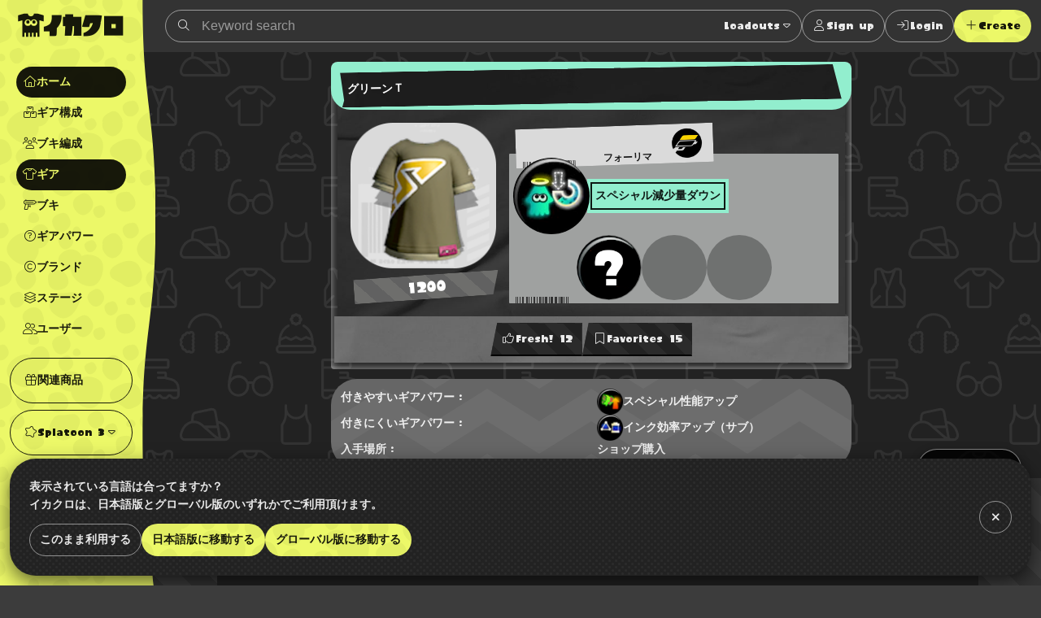

--- FILE ---
content_type: text/html; charset=utf-8
request_url: https://www.ikaclo.jp/3/gears/1017
body_size: 43820
content:
<!doctype html>
<html data-n-head-ssr lang="ja" class="-splat3 -dark" data-n-head="%7B%22lang%22:%7B%22ssr%22:%22ja%22%7D,%22class%22:%7B%22ssr%22:%5B%22-splat3%22,%22-dark%22%5D%7D%7D">
  <head >
    <title>グリーンＴ｜スプラトゥーン3のギア｜イカクロ</title><meta data-n-head="ssr" charset="utf-8"><meta data-n-head="ssr" name="viewport" content="width=device-width, initial-scale=1, viewport-fit=cover, maximum-scale=1.0"><meta data-n-head="ssr" data-hid="charset" charset="utf-8"><meta data-n-head="ssr" data-hid="mobile-web-app-capable" name="mobile-web-app-capable" content="yes"><meta data-n-head="ssr" data-hid="apple-mobile-web-app-title" name="apple-mobile-web-app-title" content="イカクロ"><meta data-n-head="ssr" data-hid="author" name="author" content="ikaclo team"><meta data-n-head="ssr" data-hid="description" name="description" content=""><meta data-n-head="ssr" data-hid="og:site_name" property="og:site_name" content="イカクロ"><meta data-n-head="ssr" data-hid="og:type" property="og:type" content="article"><meta data-n-head="ssr" data-hid="og:url" property="og:url" content="https://www.ikaclo.jp/3/gears/1017"><meta data-n-head="ssr" data-hid="og:title" property="og:title" content="グリーンＴ｜スプラトゥーン3のギア｜イカクロ"><meta data-n-head="ssr" data-hid="og:description" property="og:description" content=""><meta data-n-head="ssr" data-hid="og:image" property="og:image" content="https://api.ikaclo.ink/images/gears/gear_1017.png?v=2025-06-23T08:30:13.000000Z"><meta data-n-head="ssr" name="twitter:card" content="summary_large_image"><meta data-n-head="ssr" name="twitter:site" content="@ikaclo"><meta data-n-head="ssr" name="twitter:title" content="グリーンＴ｜スプラトゥーン3のギア｜イカクロ"><meta data-n-head="ssr" name="twitter:description" content=""><meta data-n-head="ssr" name="twitter:image" content="https://api.ikaclo.ink/images/gears/gear_1017.png?v=2025-06-23T08:30:13.000000Z"><meta data-n-head="ssr" name="thumbnail" content="https://api.ikaclo.ink/images/gears/gear_1017.png?v=2025-06-23T08:30:13.000000Z"><meta data-n-head="ssr" data-hid="date" name="date" content="2025-06-23T17:30:13+09:00"><link data-n-head="ssr" data-hid="shortcut-icon" rel="shortcut icon" href="/images/touch/android-chrome-192x192.png"><link data-n-head="ssr" data-hid="apple-touch-icon" rel="apple-touch-icon" href="/images/touch/apple-touch-icon-180x180.png" sizes="180x180"><link data-n-head="ssr" rel="manifest" href="/_nuxt/manifest.d85c4941.json" data-hid="manifest"><link data-n-head="ssr" rel="canonical" href="https://www.ikaclo.jp/3/gears/1017"><link data-n-head="ssr" rel="alternate" href="https://www.ikaclo.jp/3/gears/1017" hreflang="ja"><link data-n-head="ssr" rel="alternate" href="https://www.ikaclo.com/3/gears/1017" hreflang="en"><script data-n-head="ssr" src="https://kit.fontawesome.com/e5512c9d37.js" crossorigin="anonymous"></script><script data-n-head="ssr" async src="https://platform.twitter.com/widgets.js" charset="utf-8"></script><script data-n-head="ssr" src="https://www.googletagmanager.com/gtag/js?id=UA-1190955-13" async></script><script data-n-head="ssr" data-hid="adsbygoogle-script" defer crossorigin="anonymous" src="//pagead2.googlesyndication.com/pagead/js/adsbygoogle.js?client=ca-pub-1493305528921794"></script><script data-n-head="ssr" async src="https://securepubads.g.doubleclick.net/tag/js/gpt.js"></script><script data-n-head="ssr" data-hid="adsbyadx">
  window.googletag = window.googletag || {cmd: []};
  googletag.cmd.push(function() {
    googletag.pubads().set("page_url", "https://dev.www.ikaclo.jp"); //
    googletag.pubads().enableSingleRequest();
    googletag.pubads().collapseEmptyDivs(); // 空のdivを閉じる
    googletag.enableServices();
  });
</script><script data-n-head="ssr" data-hid="adsbygoogle">
if (!window.__abg_called){
  (window.adsbygoogle = window.adsbygoogle || []);
    adsbygoogle.pauseAdRequests=0;
    adsbygoogle.push({
      google_ad_client: "ca-pub-1493305528921794",
      enable_page_level_ads: true,
      overlays: {bottom: false}
    });
  window.__abg_called = true;
}</script><script data-n-head="ssr" data-hid="nuxt-jsonld--1bd818d4" type="application/ld+json">[{"@context":"http://schema.org","@type":"BreadcrumbList","itemListElement":[{"@type":"ListItem","position":1,"item":{"@id":"https://www.ikaclo.jp/","name":"イカクロ"}},{"@type":"ListItem","position":2,"item":{"@id":"https://www.ikaclo.jp/3/","name":"スプラトゥーン3"}},{"@type":"ListItem","position":3,"item":{"@id":"https://www.ikaclo.jp/3/gears/","name":"ギア"}},{"@type":"ListItem","position":4,"item":{"@id":"https://www.ikaclo.jp/3/gears/1017","name":"グリーンＴ"}}]},{"@context":"http://schema.org","@type":"Article","headline":"グリーンＴ","image":["https://api.ikaclo.ink/images/gears/gear_1017.png"],"datePublished":"2022-09-16T03:07:12+09:00","dateModified":"2025-06-23T17:30:13+09:00","author":[{"@type":"Organization","name":"イカクロ","url":"https://www.ikaclo.jp"}],"publisher":{"@type":"Organization","name":"イカクロ","url":"https://www.ikaclo.jp"}}]</script><link rel="preload" href="/_nuxt/838f4fd.js" as="script"><link rel="preload" href="/_nuxt/7ae1af5.js" as="script"><link rel="preload" href="/_nuxt/02ef91d.js" as="script"><link rel="preload" href="/_nuxt/da870c1.js" as="script"><link rel="preload" href="/_nuxt/6e55bdc.js" as="script"><link rel="preload" href="/_nuxt/3ac140b.js" as="script"><link rel="preload" href="/_nuxt/7cf0aba.js" as="script"><style data-vue-ssr-id="1998f766:0 7e56e4e3:0 797fd4c8:0 0a516f46:0 c8a3ac66:0 bd60d528:0 d3d2ddf0:0 678775d6:0 595d495c:0 8e700f6a:0 2205b1c8:0 739a0503:0 19d867d5:0 38618c77:0 3a34e541:0 2846971c:0 fc966044:0 a49c6388:0 288c7aaf:0 265bccb1:0 7d33283a:0 4934d3a0:0 5b5dec10:0 a6ba8ca4:0 25edd3cf:0 6bd69f91:0 295fed94:0 171e8ae0:0 22bbbf4d:0 682c6ce4:0 cc575442:0 0afb0796:0 06769a65:0 80049490:0 54d82731:0 b33ed5ce:0 404145c0:0 3b7fee56:0 2f13c84a:0 ed2ff2ea:0 69f183d4:0 99ad4ad0:0 2e4906b6:0 5b547139:0 a2c7ceca:0 36733e5a:0">:root.-light{--colorTxt:rgba(0,0,0,0.9);--colorBorder:rgba(0,0,0,0.5);--colorBorderSub:rgba(0,0,0,0.25);--colorBg:#fff;--colorBgBrick:#fff;--colorBgEnclosure:#ddd;--colorStripe:#c4c2c0;--colorStripeDark:#bdbbb9}:root.-dark{--colorTxt:hsla(0,0%,100%,0.9);--colorBorder:hsla(0,0%,100%,0.5);--colorBorderSub:hsla(0,0%,100%,0.25);--colorBg:#333;--colorBgBrick:#222;--colorBgEnclosure:#333;--colorStripe:#3c3c3c;--colorStripeDark:#333}@media(prefers-color-scheme:light){:root.-system{--colorTxt:rgba(0,0,0,0.9);--colorBorder:rgba(0,0,0,0.5);--colorBorderSub:rgba(0,0,0,0.25);--colorBg:#fff;--colorBgBrick:#fff;--colorBgEnclosure:#ddd;--colorStripe:#c4c2c0;--colorStripeDark:#bdbbb9}}@media(prefers-color-scheme:dark){:root.-system{--colorTxt:hsla(0,0%,100%,0.9);--colorBorder:hsla(0,0%,100%,0.5);--colorBorderSub:hsla(0,0%,100%,0.25);--colorBg:#333;--colorBgBrick:#222;--colorBgEnclosure:#333;--colorStripe:#3c3c3c;--colorStripeDark:#333}}.-splat1{--colorAccent:#e86417;--colorAccentDarkest:rgba(105,49,17,0.9);--colorAccentDark:rgba(175,82,29,0.9);--colorAccentLight:rgba(247,128,59,0.9);--colorAccentSub:rgba(17,120,238,0.9);--colorAccentSubDark:rgba(24,97,181,0.9);--colorAccentSubLight:rgba(54,146,252,0.9);--colorAccentSubDull:rgba(102,126,153,0.9);--colorWeapon:#6d9e00;--colorHead:#ca4648;--colorClothing:#006ead;--colorShoes:#cb4d00}.-splat2{--colorAccent:#f0287c;--colorAccentDarkest:rgba(92,10,44,0.9);--colorAccentDark:rgba(203,26,100,0.9);--colorAccentLight:rgba(252,79,151,0.9);--colorAccentSub:rgba(38,217,38,0.9);--colorAccentSubDark:rgba(33,217,33,0.9);--colorAccentSubLight:rgba(71,235,71,0.9);--colorAccentSubDull:rgba(102,153,102,0.9);--colorWeapon:#b9cf17;--colorHead:#cc4649;--colorClothing:#47d79a;--colorShoes:#ed7203}.-splat3{--colorAccent:#ecf868;--colorAccentDarkest:rgba(150,162,17,0.9);--colorAccentDark:rgba(221,235,66,0.9);--colorAccentLight:rgba(246,255,148,0.9);--colorAccentSub:rgba(73,36,183,0.9);--colorAccentSubDark:rgba(60,36,132,0.9);--colorAccentSubLight:rgba(89,43,227,0.9);--colorAccentSubDull:rgba(99,88,132,0.9);--colorWeapon:#effe71;--colorHead:#e76869;--colorClothing:#92eece;--colorShoes:#e49767}.-splat1,.-splat2{--bgBubble:url(/common/images/bg_bubble_light.svg)}.-splat3{--bgBubble:url(/common/images/bg_bubble_dark.svg)}@font-face{font-family:"ikamodoki";src:url(/common/font/ikamodoki1_0.ttf)}@font-face{font-family:"paintball";src:url(/common/font/Paintball_Beta_3.ttf)}@font-face{font-family:"paintballNumber";src:url(/common/font/Paintball_Beta_3.ttf);unicode-range:U+0030-0039}.devHeading{margin:0 0 0 -10em;width:10em;font-size:10px;border-bottom:1px solid #000;text-align:right}html{overflow-y:scroll;-webkit-text-size-adjust:100%}a,address,article,aside,audio,b,blockquote,body,button,caption,code,dd,dialog,div,dl,dt,em,fieldset,figure,footer,form,h1,h2,h3,h4,h5,h6,header,hgroup,html,i,img,label,legend,mark,menu,nav,ol,p,pre,q,section,span,strong,sub,sup,table,tbody,td,tfoot,th,thead,time,tr,ul,video{margin:0;padding:0;outline:0;font-style:normal;font-weight:600}article,aside,dialog,figure,footer,header,hgroup,nav,section{display:block}ol li,ul li{list-style:none}table{border-collapse:collapse;border-spacing:0}blockquote,q{quotes:none}a,fieldset,img{border:0}img,input,textarea{vertical-align:middle}input[type=text],textarea{line-height:1.4}button,input{outline:none}button{border:none;background:none;padding:0;margin:0}address,button,caption,dd,dt,h1,h2,h3,h4,h5,h6,li,p,pre,td,th{line-height:1.6;font-size:14px}dd dd,dd dt,dd input,dd li,dd p,dd select,dd textarea,li dd,li dt,li input,li li,li p,li select,li textarea,p input,p select,p textarea,td dd,td dt,td input,td li,td p,td select,td textarea,th dd,th dt,th input,th li,th p,th select,th textarea{font-size:100%}body{font-family:"ヒラギノ角ゴ Pro W3","Hiragino Kaku Gothic Pro","メイリオ",Meiryo,Osaka,"ＭＳ Ｐゴシック","MS PGothic",sans-serif;font-size:10px}a:link,a:visited{text-decoration:none}a:active,a:hover{text-decoration:underline}@media screen and (max-width:800px){a:active,a:hover{text-decoration:none}}input::-moz-placeholder,textarea::-moz-placeholder{color:#ccc}input:-ms-input-placeholder,textarea:-ms-input-placeholder{color:#ccc}input::placeholder,textarea::placeholder{color:#ccc}.platform{display:flex;min-width:320px;min-height:100vh}.platform__header{width:208px}@media screen and (min-width:801px){.platform__header{position:-webkit-sticky;position:sticky;top:0;height:100vh}}.platform__contents{display:flex;flex-direction:column;flex-grow:1;justify-content:space-between}@media screen and (min-width:801px){.platform__contents{width:calc(100% - 74px)}}.platform__contents__mainContents{position:relative;flex:1}.platform__announcements{position:fixed;bottom:0;width:100%}@media screen and (max-width:1024px){.platform__header{width:auto;flex-shrink:0}}@media screen and (max-width:800px){.platform{flex-direction:column;justify-content:space-between}.platform__header{width:auto}}.extraNav{display:block}@media screen and (max-width:800px){.extraNav{display:none}}.floatingActionBtns{position:fixed;right:24px;bottom:24px}@media screen and (max-width:800px){.floatingActionBtns{right:12px;bottom:calc(76px + env(safe-area-inset-bottom))}}.appNav{display:none;position:-webkit-sticky;position:sticky;bottom:0}@media screen and (max-width:800px){.appNav{display:block}}@media screen and (min-width:1025px){.platform__header{margin-right:-16px;z-index:1}.platform:not(.-post) .container{padding-left:16px}}.container{margin:0 auto;max-width:1280px;position:relative}.container.-narrow{max-width:960px}.container.-narrowEx{max-width:640px}@media screen and (max-width:800px){.container.-narrowEx{max-width:none}}.container.-wide{max-width:none}.-dropdown,.-dropdownModal,.balloon__items,.tooltip{z-index:2}.appNav,.floatingActionBtns,.platform__header{z-index:4}.appNav.is-opened{z-index:8}.modal,.platform__announcements{z-index:16}.message{z-index:24}@media screen and (max-width:800px){.-dropdownModal{z-index:16}}.local{background:url(/common/images/bg_monogram.svg) #222 50% repeat;background-size:224px;color:hsla(0,0%,100%,.9);overflow:hidden}.tooltip{display:block;z-index:10000;font-size:12px}.tooltip-inner{background:#000;color:#fff;border-radius:16px;padding:5px 10px 4px}.tooltip-arrow{width:0;height:0;border-style:solid;position:absolute;margin:5px;border-color:#000;z-index:1}.tooltip[x-placement^=top]{margin-bottom:5px}.tooltip[x-placement^=top] .tooltip-arrow{border-width:5px 5px 0;border-left-color:transparent!important;border-right-color:transparent!important;border-bottom-color:transparent!important;bottom:-5px;left:calc(50% - 5px);margin-top:0;margin-bottom:0}.tooltip[x-placement^=bottom]{margin-top:5px}.tooltip[x-placement^=bottom] .tooltip-arrow{border-width:0 5px 5px;border-left-color:transparent!important;border-right-color:transparent!important;border-top-color:transparent!important;top:-5px;left:calc(50% - 5px);margin-top:0;margin-bottom:0}.tooltip[x-placement^=right]{margin-left:5px}.tooltip[x-placement^=right] .tooltip-arrow{border-width:5px 5px 5px 0;border-left-color:transparent!important;border-top-color:transparent!important;border-bottom-color:transparent!important;left:-5px;top:calc(50% - 5px);margin-left:0;margin-right:0}.tooltip[x-placement^=left]{margin-right:5px}.tooltip[x-placement^=left] .tooltip-arrow{border-width:5px 0 5px 5px;border-top-color:transparent!important;border-right-color:transparent!important;border-bottom-color:transparent!important;right:-5px;top:calc(50% - 5px);margin-left:0;margin-right:0}.tooltip.popover .popover-inner{background:#f9f9f9;color:#000;padding:24px;border-radius:5px;box-shadow:0 5px 30px rgba(0,0,0,.1)}.tooltip.popover .popover-arrow{border-color:#f9f9f9}.tooltip[aria-hidden=true]{visibility:hidden;opacity:0;transition:opacity .15s,visibility .15s}.tooltip[aria-hidden=false]{visibility:visible;opacity:1;transition:opacity .15s}.errors{background:var(--colorAccentSub);width:-webkit-fit-content;width:-moz-fit-content;width:fit-content;border-radius:24px;padding:0 12px}.row{display:flex;flex-wrap:wrap}.col.-oneThird{width:33.33%}.col.-twoThird{width:66.66%}.col.-oneFourth{width:25%}.col.-twoFourth{width:50%}.col.-threeFourth{width:75%}.-vSpaceXL{margin-top:40px!important;margin-bottom:40px!important}.-vSpaceL{margin-top:24px!important;margin-bottom:24px!important}.-vSpaceS{margin-top:8px!important;margin-bottom:8px!important}.brick{margin:12px;padding:12px;background:var(--colorBgBrick);border-radius:24px}.brick.-primary{background:url(/common/images/bg_mountain.svg) #666 center 12px repeat}.brick.-primary,.brick.-primary a{color:hsla(0,0%,100%,.9)}.brick.-stack:not(:last-child){margin-top:4px;margin-bottom:4px;border-radius:0}.brick.-stack:last-child{margin-top:4px;border-radius:0 0 24px 24px}@media screen and (max-width:800px){.brick.-stack:last-child{border-radius:0}}.brick.-stickyBottom{position:-webkit-sticky;position:sticky;bottom:0;border:1px solid var(--colorBorderSub);z-index:1;box-shadow:0 4px 8px rgba(0,0,0,.2)}@media screen and (max-width:800px){.brick.-stickyBottom{border-right:none;border-left:none;bottom:calc(64px + env(safe-area-inset-bottom))}}.-narrowEx .brick.-stickyBottom{padding:calc(12px + env(safe-area-inset-bottom))}@media screen and (max-width:800px){.-narrowEx .brick.-stickyBottom{bottom:0}}.brick.-spaceL{padding:40px 0}@media screen and (max-width:800px){.brick{margin:11px 0;padding:1px 0;border-radius:0}}@media screen and (min-width:801px){.row .brick{margin:12px}}@media screen and (max-width:800px){.row>[class^=col]+[class^=col]>.brick{margin-top:0}}.is-notification{position:relative}.is-notification:after{content:"";display:block;position:absolute;width:12px;height:12px;background:var(--colorAccentSub);border-radius:6px;right:0;top:0}body{color:var(--colorTxt);background:var(--colorStripe) 0 0 repeating-linear-gradient(225deg,var(--colorStripe),var(--colorStripe) 24px,var(--colorStripeDark) 0,var(--colorStripeDark) 48px)}body,button{font-family:"paintball","游ゴシック体","Yu Gothic",YuGothic,"ヒラギノ角ゴ Pro W3","Hiragino Kaku Gothic Pro","メイリオ",Meiryo,Osaka,"ＭＳ Ｐゴシック","MS PGothic",Arial,Helvetica,"sans-serif"}a{color:var(--colorAccent)}.-splat3 a{color:var(--colorAccentDark)}.-splat3 .btn:not(:hover):not(:disabled):not(.-ghost):not(.-secondary):not(.-square):not(.-link):not(.-transparent){color:rgba(0,0,0,.9)!important}.-splat3 .platform__header .logo{background:rgba(0,0,0,.9)}.-splat3 .platform__header .logoType{color:rgba(0,0,0,.9)}.-splat3 .platform__header .globalHeader__inner__nav__items.-action,.-splat3 .platform__header .globalHeader__inner__nav__items.-related{border-color:rgba(0,0,0,.9)}.-splat3 .platform__header .globalHeader__inner__nav .-dropdownModal a{color:inherit}.-splat3 .platform__header .globalHeader__inner__nav a{color:rgba(0,0,0,.9)}.-splat3 .platform__header .globalHeader__inner__nav a.is-linkActive,.-splat3 .platform__header .globalHeader__inner__nav a.is-linkExactActive,.-splat3 .platform__header .globalHeader__inner__nav a:hover{color:var(--colorAccent);background:rgba(0,0,0,.9)}@media screen and (min-width:801px){.-splat3 .platform__header .globalHeader__inner__nav a.is-linkActive:hover,.-splat3 .platform__header .globalHeader__inner__nav a.is-linkExactActive:hover{color:var(--colorAccent)}}.-splat3 .platform__header .globalHeader__inner__extraNav .dropdown__btn,.-splat3 .platform__header .globalHeader__inner__nav .dropdown__btn{color:rgba(0,0,0,.9);border-radius:24px}.-splat3 .platform__header .globalHeader__inner__extraNav .dropdown__btn:hover,.-splat3 .platform__header .globalHeader__inner__nav .dropdown__btn:hover{color:var(--colorAccent);background:rgba(0,0,0,.9)}
.nuxt-progress{position:fixed;top:0;left:0;right:0;height:2px;width:0;opacity:1;transition:width .1s,opacity .4s;background-color:#fff;z-index:999999}.nuxt-progress.nuxt-progress-notransition{transition:none}.nuxt-progress-failed{background-color:red}
:root.-light[data-v-7a52f076]{--colorTxt:rgba(0,0,0,0.9);--colorBorder:rgba(0,0,0,0.5);--colorBorderSub:rgba(0,0,0,0.25);--colorBg:#fff;--colorBgBrick:#fff;--colorBgEnclosure:#ddd;--colorStripe:#c4c2c0;--colorStripeDark:#bdbbb9}:root.-dark[data-v-7a52f076]{--colorTxt:hsla(0,0%,100%,0.9);--colorBorder:hsla(0,0%,100%,0.5);--colorBorderSub:hsla(0,0%,100%,0.25);--colorBg:#333;--colorBgBrick:#222;--colorBgEnclosure:#333;--colorStripe:#3c3c3c;--colorStripeDark:#333}@media(prefers-color-scheme:light){:root.-system[data-v-7a52f076]{--colorTxt:rgba(0,0,0,0.9);--colorBorder:rgba(0,0,0,0.5);--colorBorderSub:rgba(0,0,0,0.25);--colorBg:#fff;--colorBgBrick:#fff;--colorBgEnclosure:#ddd;--colorStripe:#c4c2c0;--colorStripeDark:#bdbbb9}}@media(prefers-color-scheme:dark){:root.-system[data-v-7a52f076]{--colorTxt:hsla(0,0%,100%,0.9);--colorBorder:hsla(0,0%,100%,0.5);--colorBorderSub:hsla(0,0%,100%,0.25);--colorBg:#333;--colorBgBrick:#222;--colorBgEnclosure:#333;--colorStripe:#3c3c3c;--colorStripeDark:#333}}.-splat1[data-v-7a52f076]{--colorAccent:#e86417;--colorAccentDarkest:rgba(105,49,17,0.9);--colorAccentDark:rgba(175,82,29,0.9);--colorAccentLight:rgba(247,128,59,0.9);--colorAccentSub:rgba(17,120,238,0.9);--colorAccentSubDark:rgba(24,97,181,0.9);--colorAccentSubLight:rgba(54,146,252,0.9);--colorAccentSubDull:rgba(102,126,153,0.9);--colorWeapon:#6d9e00;--colorHead:#ca4648;--colorClothing:#006ead;--colorShoes:#cb4d00}.-splat2[data-v-7a52f076]{--colorAccent:#f0287c;--colorAccentDarkest:rgba(92,10,44,0.9);--colorAccentDark:rgba(203,26,100,0.9);--colorAccentLight:rgba(252,79,151,0.9);--colorAccentSub:rgba(38,217,38,0.9);--colorAccentSubDark:rgba(33,217,33,0.9);--colorAccentSubLight:rgba(71,235,71,0.9);--colorAccentSubDull:rgba(102,153,102,0.9);--colorWeapon:#b9cf17;--colorHead:#cc4649;--colorClothing:#47d79a;--colorShoes:#ed7203}.-splat3[data-v-7a52f076]{--colorAccent:#ecf868;--colorAccentDarkest:rgba(150,162,17,0.9);--colorAccentDark:rgba(221,235,66,0.9);--colorAccentLight:rgba(246,255,148,0.9);--colorAccentSub:rgba(73,36,183,0.9);--colorAccentSubDark:rgba(60,36,132,0.9);--colorAccentSubLight:rgba(89,43,227,0.9);--colorAccentSubDull:rgba(99,88,132,0.9);--colorWeapon:#effe71;--colorHead:#e76869;--colorClothing:#92eece;--colorShoes:#e49767}.-splat1[data-v-7a52f076],.-splat2[data-v-7a52f076]{--bgBubble:url(/common/images/bg_bubble_light.svg)}.-splat3[data-v-7a52f076]{--bgBubble:url(/common/images/bg_bubble_dark.svg)}#im_panel_top[data-v-7a52f076]{position:-webkit-sticky;position:sticky;top:0;left:0;right:0;background:#fff;z-index:99998;text-align:center;transform:translateZ(0);filter:drop-shadow(0 4px 8px rgba(0,0,0,.2))}.btn_parts_sp_top[data-v-7a52f076]{font-family:Arial;width:64px;height:32px;margin:0;padding:0;position:absolute;bottom:0;right:0;cursor:pointer;border:none;background:#fff;display:flex;justify-content:center;align-items:center;border-radius:0 0 8px 8px;transform:translateY(100%)}@media screen and (min-width:599px){#im_panel_top[data-v-7a52f076]{display:none}}
:root.-light[data-v-055de3c2]{--colorTxt:rgba(0,0,0,0.9);--colorBorder:rgba(0,0,0,0.5);--colorBorderSub:rgba(0,0,0,0.25);--colorBg:#fff;--colorBgBrick:#fff;--colorBgEnclosure:#ddd;--colorStripe:#c4c2c0;--colorStripeDark:#bdbbb9}:root.-dark[data-v-055de3c2]{--colorTxt:hsla(0,0%,100%,0.9);--colorBorder:hsla(0,0%,100%,0.5);--colorBorderSub:hsla(0,0%,100%,0.25);--colorBg:#333;--colorBgBrick:#222;--colorBgEnclosure:#333;--colorStripe:#3c3c3c;--colorStripeDark:#333}@media(prefers-color-scheme:light){:root.-system[data-v-055de3c2]{--colorTxt:rgba(0,0,0,0.9);--colorBorder:rgba(0,0,0,0.5);--colorBorderSub:rgba(0,0,0,0.25);--colorBg:#fff;--colorBgBrick:#fff;--colorBgEnclosure:#ddd;--colorStripe:#c4c2c0;--colorStripeDark:#bdbbb9}}@media(prefers-color-scheme:dark){:root.-system[data-v-055de3c2]{--colorTxt:hsla(0,0%,100%,0.9);--colorBorder:hsla(0,0%,100%,0.5);--colorBorderSub:hsla(0,0%,100%,0.25);--colorBg:#333;--colorBgBrick:#222;--colorBgEnclosure:#333;--colorStripe:#3c3c3c;--colorStripeDark:#333}}.-splat1[data-v-055de3c2]{--colorAccent:#e86417;--colorAccentDarkest:rgba(105,49,17,0.9);--colorAccentDark:rgba(175,82,29,0.9);--colorAccentLight:rgba(247,128,59,0.9);--colorAccentSub:rgba(17,120,238,0.9);--colorAccentSubDark:rgba(24,97,181,0.9);--colorAccentSubLight:rgba(54,146,252,0.9);--colorAccentSubDull:rgba(102,126,153,0.9);--colorWeapon:#6d9e00;--colorHead:#ca4648;--colorClothing:#006ead;--colorShoes:#cb4d00}.-splat2[data-v-055de3c2]{--colorAccent:#f0287c;--colorAccentDarkest:rgba(92,10,44,0.9);--colorAccentDark:rgba(203,26,100,0.9);--colorAccentLight:rgba(252,79,151,0.9);--colorAccentSub:rgba(38,217,38,0.9);--colorAccentSubDark:rgba(33,217,33,0.9);--colorAccentSubLight:rgba(71,235,71,0.9);--colorAccentSubDull:rgba(102,153,102,0.9);--colorWeapon:#b9cf17;--colorHead:#cc4649;--colorClothing:#47d79a;--colorShoes:#ed7203}.-splat3[data-v-055de3c2]{--colorAccent:#ecf868;--colorAccentDarkest:rgba(150,162,17,0.9);--colorAccentDark:rgba(221,235,66,0.9);--colorAccentLight:rgba(246,255,148,0.9);--colorAccentSub:rgba(73,36,183,0.9);--colorAccentSubDark:rgba(60,36,132,0.9);--colorAccentSubLight:rgba(89,43,227,0.9);--colorAccentSubDull:rgba(99,88,132,0.9);--colorWeapon:#effe71;--colorHead:#e76869;--colorClothing:#92eece;--colorShoes:#e49767}.-splat1[data-v-055de3c2],.-splat2[data-v-055de3c2]{--bgBubble:url(/common/images/bg_bubble_light.svg)}.-splat3[data-v-055de3c2]{--bgBubble:url(/common/images/bg_bubble_dark.svg)}.globalHeader[data-v-055de3c2]{position:relative}@media screen and (min-width:801px){.globalHeader[data-v-055de3c2]{height:100vh}}.globalHeader__inner[data-v-055de3c2]{position:relative;z-index:1}@media screen and (min-width:1025px){.globalHeader__inner[data-v-055de3c2]{padding-right:16px}}@media screen and (min-width:801px){.globalHeader__inner[data-v-055de3c2]{display:flex;align-items:center;flex-direction:column}}.globalHeader__inner__logo[data-v-055de3c2]{color:hsla(0,0%,100%,.9);padding:12px;text-align:center}.globalHeader__inner__logo a[data-v-055de3c2]{display:flex;grid-gap:4px;gap:4px;align-items:baseline}.globalHeader__inner__logo[data-v-055de3c2]:only-child{width:100%;text-align:center}.globalHeader__inner__extraNav[data-v-055de3c2],.globalHeader__inner__nav[data-v-055de3c2]{width:-webkit-max-content;width:-moz-max-content;width:max-content}.globalHeader__inner__extraNav__items__item>a[data-v-055de3c2],.globalHeader__inner__nav__items__item>a[data-v-055de3c2]{display:flex;color:hsla(0,0%,100%,.9);align-items:center;padding:8px;border-radius:32px}.globalHeader__inner__extraNav__items__item>a[data-v-055de3c2]:hover,.globalHeader__inner__nav__items__item>a[data-v-055de3c2]:hover{text-decoration:none;background:hsla(0,0%,100%,.9);color:var(--colorAccent)}.globalHeader__inner__extraNav__items__item>a.is-linkActive[data-v-055de3c2],.globalHeader__inner__extraNav__items__item>a.is-linkExactActive[data-v-055de3c2],.globalHeader__inner__nav__items__item>a.is-linkActive[data-v-055de3c2],.globalHeader__inner__nav__items__item>a.is-linkExactActive[data-v-055de3c2]{background:hsla(0,0%,100%,.9);color:var(--colorAccent)}@media screen and (min-width:801px){.globalHeader__inner__extraNav__items__item>a.is-linkActive[data-v-055de3c2]:hover,.globalHeader__inner__extraNav__items__item>a.is-linkExactActive[data-v-055de3c2]:hover,.globalHeader__inner__nav__items__item>a.is-linkActive[data-v-055de3c2]:hover,.globalHeader__inner__nav__items__item>a.is-linkExactActive[data-v-055de3c2]:hover{color:var(--colorAccent)}}.globalHeader__inner__nav__items[data-v-055de3c2]{display:flex;flex-direction:column;grid-gap:4px;gap:4px;margin:8px;padding:8px;border-radius:32px}.globalHeader__inner__nav__items.-action[data-v-055de3c2],.globalHeader__inner__nav__items.-related[data-v-055de3c2]{border:1px solid #fff}.globalHeader__inner__nav__items[data-v-055de3c2]  .dropdown__btn{padding:8px;border-radius:24px}.globalHeader__inner__nav__items[data-v-055de3c2]  .dropdown__btn:hover{background:hsla(0,0%,100%,.9);color:var(--colorAccent)}.globalHeader__inner__extraNav[data-v-055de3c2]{display:none}@media screen and (max-width:1024px){.globalHeader__inner__logo[data-v-055de3c2]  .logoType{display:none}.globalHeader__inner__nav__items__item[data-v-055de3c2]  .dropdown__btn,.globalHeader__inner__nav__items__item>a[data-v-055de3c2]{justify-content:center;padding:0;width:40px;height:40px}.globalHeader__inner__nav__items__item__label[data-v-055de3c2]{display:none}.globalHeader__inner__nav__items__item[data-v-055de3c2]  .dropdown__btn{display:flex;align-items:center}}@media screen and (max-width:800px){.globalHeader__inner[data-v-055de3c2]{display:flex;align-items:center}.globalHeader__inner__logo[data-v-055de3c2]  .logoType{display:inline-block}.globalHeader__inner__nav[data-v-055de3c2]{display:none}.globalHeader__inner__extraNav[data-v-055de3c2]{display:block;flex:1;margin:4px}.globalHeader__inner__extraNav>ul[data-v-055de3c2]{display:flex;align-items:center;grid-gap:8px;gap:8px;justify-content:right}.globalHeader__inner__extraNav>ul[data-v-055de3c2]  .dropdown__btn{padding:8px}}.globalHeader[data-v-055de3c2]:after{background:var(--colorAccent) var(--bgBubble);content:"";position:absolute;top:0;right:0;bottom:0;left:0;z-index:0}@media screen and (min-width:1025px){.globalHeader[data-v-055de3c2]:after{mask-image:url(/common/images/mask_wave_vertical.svg);mask-repeat:repeat-y;mask-position:right top;mask-size:auto auto;-webkit-mask-image:url(/common/images/mask_wave_vertical.svg);-webkit-mask-repeat:repeat-y;-webkit-mask-position:right top;-webkit-mask-size:auto auto}}
:root.-light[data-v-0c36ed36]{--colorTxt:rgba(0,0,0,0.9);--colorBorder:rgba(0,0,0,0.5);--colorBorderSub:rgba(0,0,0,0.25);--colorBg:#fff;--colorBgBrick:#fff;--colorBgEnclosure:#ddd;--colorStripe:#c4c2c0;--colorStripeDark:#bdbbb9}:root.-dark[data-v-0c36ed36]{--colorTxt:hsla(0,0%,100%,0.9);--colorBorder:hsla(0,0%,100%,0.5);--colorBorderSub:hsla(0,0%,100%,0.25);--colorBg:#333;--colorBgBrick:#222;--colorBgEnclosure:#333;--colorStripe:#3c3c3c;--colorStripeDark:#333}@media(prefers-color-scheme:light){:root.-system[data-v-0c36ed36]{--colorTxt:rgba(0,0,0,0.9);--colorBorder:rgba(0,0,0,0.5);--colorBorderSub:rgba(0,0,0,0.25);--colorBg:#fff;--colorBgBrick:#fff;--colorBgEnclosure:#ddd;--colorStripe:#c4c2c0;--colorStripeDark:#bdbbb9}}@media(prefers-color-scheme:dark){:root.-system[data-v-0c36ed36]{--colorTxt:hsla(0,0%,100%,0.9);--colorBorder:hsla(0,0%,100%,0.5);--colorBorderSub:hsla(0,0%,100%,0.25);--colorBg:#333;--colorBgBrick:#222;--colorBgEnclosure:#333;--colorStripe:#3c3c3c;--colorStripeDark:#333}}.-splat1[data-v-0c36ed36]{--colorAccent:#e86417;--colorAccentDarkest:rgba(105,49,17,0.9);--colorAccentDark:rgba(175,82,29,0.9);--colorAccentLight:rgba(247,128,59,0.9);--colorAccentSub:rgba(17,120,238,0.9);--colorAccentSubDark:rgba(24,97,181,0.9);--colorAccentSubLight:rgba(54,146,252,0.9);--colorAccentSubDull:rgba(102,126,153,0.9);--colorWeapon:#6d9e00;--colorHead:#ca4648;--colorClothing:#006ead;--colorShoes:#cb4d00}.-splat2[data-v-0c36ed36]{--colorAccent:#f0287c;--colorAccentDarkest:rgba(92,10,44,0.9);--colorAccentDark:rgba(203,26,100,0.9);--colorAccentLight:rgba(252,79,151,0.9);--colorAccentSub:rgba(38,217,38,0.9);--colorAccentSubDark:rgba(33,217,33,0.9);--colorAccentSubLight:rgba(71,235,71,0.9);--colorAccentSubDull:rgba(102,153,102,0.9);--colorWeapon:#b9cf17;--colorHead:#cc4649;--colorClothing:#47d79a;--colorShoes:#ed7203}.-splat3[data-v-0c36ed36]{--colorAccent:#ecf868;--colorAccentDarkest:rgba(150,162,17,0.9);--colorAccentDark:rgba(221,235,66,0.9);--colorAccentLight:rgba(246,255,148,0.9);--colorAccentSub:rgba(73,36,183,0.9);--colorAccentSubDark:rgba(60,36,132,0.9);--colorAccentSubLight:rgba(89,43,227,0.9);--colorAccentSubDull:rgba(99,88,132,0.9);--colorWeapon:#effe71;--colorHead:#e76869;--colorClothing:#92eece;--colorShoes:#e49767}.-splat1[data-v-0c36ed36],.-splat2[data-v-0c36ed36]{--bgBubble:url(/common/images/bg_bubble_light.svg)}.-splat3[data-v-0c36ed36]{--bgBubble:url(/common/images/bg_bubble_dark.svg)}.logo[data-v-0c36ed36]{display:inline-block;background:hsla(0,0%,100%,.9);line-height:1;width:32px;height:32px;mask-image:url(/common/images/mask_logo.svg);mask-repeat:no-repeat;mask-position:center center;mask-size:32px 32px;-webkit-mask-image:url(/common/images/mask_logo.svg);-webkit-mask-repeat:no-repeat;-webkit-mask-position:center center;-webkit-mask-size:32px 32px}
:root.-light[data-v-04a984dc]{--colorTxt:rgba(0,0,0,0.9);--colorBorder:rgba(0,0,0,0.5);--colorBorderSub:rgba(0,0,0,0.25);--colorBg:#fff;--colorBgBrick:#fff;--colorBgEnclosure:#ddd;--colorStripe:#c4c2c0;--colorStripeDark:#bdbbb9}:root.-dark[data-v-04a984dc]{--colorTxt:hsla(0,0%,100%,0.9);--colorBorder:hsla(0,0%,100%,0.5);--colorBorderSub:hsla(0,0%,100%,0.25);--colorBg:#333;--colorBgBrick:#222;--colorBgEnclosure:#333;--colorStripe:#3c3c3c;--colorStripeDark:#333}@media(prefers-color-scheme:light){:root.-system[data-v-04a984dc]{--colorTxt:rgba(0,0,0,0.9);--colorBorder:rgba(0,0,0,0.5);--colorBorderSub:rgba(0,0,0,0.25);--colorBg:#fff;--colorBgBrick:#fff;--colorBgEnclosure:#ddd;--colorStripe:#c4c2c0;--colorStripeDark:#bdbbb9}}@media(prefers-color-scheme:dark){:root.-system[data-v-04a984dc]{--colorTxt:hsla(0,0%,100%,0.9);--colorBorder:hsla(0,0%,100%,0.5);--colorBorderSub:hsla(0,0%,100%,0.25);--colorBg:#333;--colorBgBrick:#222;--colorBgEnclosure:#333;--colorStripe:#3c3c3c;--colorStripeDark:#333}}.-splat1[data-v-04a984dc]{--colorAccent:#e86417;--colorAccentDarkest:rgba(105,49,17,0.9);--colorAccentDark:rgba(175,82,29,0.9);--colorAccentLight:rgba(247,128,59,0.9);--colorAccentSub:rgba(17,120,238,0.9);--colorAccentSubDark:rgba(24,97,181,0.9);--colorAccentSubLight:rgba(54,146,252,0.9);--colorAccentSubDull:rgba(102,126,153,0.9);--colorWeapon:#6d9e00;--colorHead:#ca4648;--colorClothing:#006ead;--colorShoes:#cb4d00}.-splat2[data-v-04a984dc]{--colorAccent:#f0287c;--colorAccentDarkest:rgba(92,10,44,0.9);--colorAccentDark:rgba(203,26,100,0.9);--colorAccentLight:rgba(252,79,151,0.9);--colorAccentSub:rgba(38,217,38,0.9);--colorAccentSubDark:rgba(33,217,33,0.9);--colorAccentSubLight:rgba(71,235,71,0.9);--colorAccentSubDull:rgba(102,153,102,0.9);--colorWeapon:#b9cf17;--colorHead:#cc4649;--colorClothing:#47d79a;--colorShoes:#ed7203}.-splat3[data-v-04a984dc]{--colorAccent:#ecf868;--colorAccentDarkest:rgba(150,162,17,0.9);--colorAccentDark:rgba(221,235,66,0.9);--colorAccentLight:rgba(246,255,148,0.9);--colorAccentSub:rgba(73,36,183,0.9);--colorAccentSubDark:rgba(60,36,132,0.9);--colorAccentSubLight:rgba(89,43,227,0.9);--colorAccentSubDull:rgba(99,88,132,0.9);--colorWeapon:#effe71;--colorHead:#e76869;--colorClothing:#92eece;--colorShoes:#e49767}.-splat1[data-v-04a984dc],.-splat2[data-v-04a984dc]{--bgBubble:url(/common/images/bg_bubble_light.svg)}.-splat3[data-v-04a984dc]{--bgBubble:url(/common/images/bg_bubble_dark.svg)}.logoType[data-v-04a984dc]{color:hsla(0,0%,100%,.9);font-family:"ikamodoki","paintball";letter-spacing:.04em;line-height:1;font-size:32px}.logoType.-global[data-v-04a984dc]{letter-spacing:0;font-size:38px;vertical-align:3px}
:root.-light[data-v-960af2a2]{--colorTxt:rgba(0,0,0,0.9);--colorBorder:rgba(0,0,0,0.5);--colorBorderSub:rgba(0,0,0,0.25);--colorBg:#fff;--colorBgBrick:#fff;--colorBgEnclosure:#ddd;--colorStripe:#c4c2c0;--colorStripeDark:#bdbbb9}:root.-dark[data-v-960af2a2]{--colorTxt:hsla(0,0%,100%,0.9);--colorBorder:hsla(0,0%,100%,0.5);--colorBorderSub:hsla(0,0%,100%,0.25);--colorBg:#333;--colorBgBrick:#222;--colorBgEnclosure:#333;--colorStripe:#3c3c3c;--colorStripeDark:#333}@media(prefers-color-scheme:light){:root.-system[data-v-960af2a2]{--colorTxt:rgba(0,0,0,0.9);--colorBorder:rgba(0,0,0,0.5);--colorBorderSub:rgba(0,0,0,0.25);--colorBg:#fff;--colorBgBrick:#fff;--colorBgEnclosure:#ddd;--colorStripe:#c4c2c0;--colorStripeDark:#bdbbb9}}@media(prefers-color-scheme:dark){:root.-system[data-v-960af2a2]{--colorTxt:hsla(0,0%,100%,0.9);--colorBorder:hsla(0,0%,100%,0.5);--colorBorderSub:hsla(0,0%,100%,0.25);--colorBg:#333;--colorBgBrick:#222;--colorBgEnclosure:#333;--colorStripe:#3c3c3c;--colorStripeDark:#333}}.-splat1[data-v-960af2a2]{--colorAccent:#e86417;--colorAccentDarkest:rgba(105,49,17,0.9);--colorAccentDark:rgba(175,82,29,0.9);--colorAccentLight:rgba(247,128,59,0.9);--colorAccentSub:rgba(17,120,238,0.9);--colorAccentSubDark:rgba(24,97,181,0.9);--colorAccentSubLight:rgba(54,146,252,0.9);--colorAccentSubDull:rgba(102,126,153,0.9);--colorWeapon:#6d9e00;--colorHead:#ca4648;--colorClothing:#006ead;--colorShoes:#cb4d00}.-splat2[data-v-960af2a2]{--colorAccent:#f0287c;--colorAccentDarkest:rgba(92,10,44,0.9);--colorAccentDark:rgba(203,26,100,0.9);--colorAccentLight:rgba(252,79,151,0.9);--colorAccentSub:rgba(38,217,38,0.9);--colorAccentSubDark:rgba(33,217,33,0.9);--colorAccentSubLight:rgba(71,235,71,0.9);--colorAccentSubDull:rgba(102,153,102,0.9);--colorWeapon:#b9cf17;--colorHead:#cc4649;--colorClothing:#47d79a;--colorShoes:#ed7203}.-splat3[data-v-960af2a2]{--colorAccent:#ecf868;--colorAccentDarkest:rgba(150,162,17,0.9);--colorAccentDark:rgba(221,235,66,0.9);--colorAccentLight:rgba(246,255,148,0.9);--colorAccentSub:rgba(73,36,183,0.9);--colorAccentSubDark:rgba(60,36,132,0.9);--colorAccentSubLight:rgba(89,43,227,0.9);--colorAccentSubDull:rgba(99,88,132,0.9);--colorWeapon:#effe71;--colorHead:#e76869;--colorClothing:#92eece;--colorShoes:#e49767}.-splat1[data-v-960af2a2],.-splat2[data-v-960af2a2]{--bgBubble:url(/common/images/bg_bubble_light.svg)}.-splat3[data-v-960af2a2]{--bgBubble:url(/common/images/bg_bubble_dark.svg)}.icon[data-v-960af2a2]{display:inline-flex;align-items:baseline;grid-gap:4px;gap:4px}.icon.-spaceL[data-v-960af2a2]{grid-gap:12px;gap:12px}.icon.-column[data-v-960af2a2],.icon.is-onlyIcon[data-v-960af2a2]{align-items:center}.icon.-column[data-v-960af2a2]{flex-direction:column}
:root.-light[data-v-4b424a59]{--colorTxt:rgba(0,0,0,0.9);--colorBorder:rgba(0,0,0,0.5);--colorBorderSub:rgba(0,0,0,0.25);--colorBg:#fff;--colorBgBrick:#fff;--colorBgEnclosure:#ddd;--colorStripe:#c4c2c0;--colorStripeDark:#bdbbb9}:root.-dark[data-v-4b424a59]{--colorTxt:hsla(0,0%,100%,0.9);--colorBorder:hsla(0,0%,100%,0.5);--colorBorderSub:hsla(0,0%,100%,0.25);--colorBg:#333;--colorBgBrick:#222;--colorBgEnclosure:#333;--colorStripe:#3c3c3c;--colorStripeDark:#333}@media(prefers-color-scheme:light){:root.-system[data-v-4b424a59]{--colorTxt:rgba(0,0,0,0.9);--colorBorder:rgba(0,0,0,0.5);--colorBorderSub:rgba(0,0,0,0.25);--colorBg:#fff;--colorBgBrick:#fff;--colorBgEnclosure:#ddd;--colorStripe:#c4c2c0;--colorStripeDark:#bdbbb9}}@media(prefers-color-scheme:dark){:root.-system[data-v-4b424a59]{--colorTxt:hsla(0,0%,100%,0.9);--colorBorder:hsla(0,0%,100%,0.5);--colorBorderSub:hsla(0,0%,100%,0.25);--colorBg:#333;--colorBgBrick:#222;--colorBgEnclosure:#333;--colorStripe:#3c3c3c;--colorStripeDark:#333}}.-splat1[data-v-4b424a59]{--colorAccent:#e86417;--colorAccentDarkest:rgba(105,49,17,0.9);--colorAccentDark:rgba(175,82,29,0.9);--colorAccentLight:rgba(247,128,59,0.9);--colorAccentSub:rgba(17,120,238,0.9);--colorAccentSubDark:rgba(24,97,181,0.9);--colorAccentSubLight:rgba(54,146,252,0.9);--colorAccentSubDull:rgba(102,126,153,0.9);--colorWeapon:#6d9e00;--colorHead:#ca4648;--colorClothing:#006ead;--colorShoes:#cb4d00}.-splat2[data-v-4b424a59]{--colorAccent:#f0287c;--colorAccentDarkest:rgba(92,10,44,0.9);--colorAccentDark:rgba(203,26,100,0.9);--colorAccentLight:rgba(252,79,151,0.9);--colorAccentSub:rgba(38,217,38,0.9);--colorAccentSubDark:rgba(33,217,33,0.9);--colorAccentSubLight:rgba(71,235,71,0.9);--colorAccentSubDull:rgba(102,153,102,0.9);--colorWeapon:#b9cf17;--colorHead:#cc4649;--colorClothing:#47d79a;--colorShoes:#ed7203}.-splat3[data-v-4b424a59]{--colorAccent:#ecf868;--colorAccentDarkest:rgba(150,162,17,0.9);--colorAccentDark:rgba(221,235,66,0.9);--colorAccentLight:rgba(246,255,148,0.9);--colorAccentSub:rgba(73,36,183,0.9);--colorAccentSubDark:rgba(60,36,132,0.9);--colorAccentSubLight:rgba(89,43,227,0.9);--colorAccentSubDull:rgba(99,88,132,0.9);--colorWeapon:#effe71;--colorHead:#e76869;--colorClothing:#92eece;--colorShoes:#e49767}.-splat1[data-v-4b424a59],.-splat2[data-v-4b424a59]{--bgBubble:url(/common/images/bg_bubble_light.svg)}.-splat3[data-v-4b424a59]{--bgBubble:url(/common/images/bg_bubble_dark.svg)}.dropdown[data-v-4b424a59]{position:relative}.dropdown__btn[data-v-4b424a59]{cursor:pointer}.dropdown__contents[data-v-4b424a59]{position:absolute;white-space:nowrap;left:0;overflow:hidden;min-width:100%;background:#000;background-image:url(/common/images/bg_dots_w.svg);background-size:8px;border-radius:24px;box-shadow:0 4px 12px rgba(0,0,0,.4)}.dropdown__contents__inner[data-v-4b424a59]{overflow-y:auto;max-height:50vh}.dropdown__contents__actionBtns[data-v-4b424a59]{border-top:1px solid var(--colorBorderSub);padding:24px 12px}@media screen and (min-width:801px){.dropdown__contents__actionBtns[data-v-4b424a59]{display:none}}.dropdown.-adaptive .dropdown__contents__actionBtns[data-v-4b424a59]{display:none}@media screen and (max-width:800px){.dropdown:not(.-adaptive) .dropdown__contents[data-v-4b424a59]{box-shadow:0 8px 24px rgba(0,0,0,.6);position:fixed;bottom:0;right:0;left:0;border-radius:24px 24px 0 0;padding-bottom:env(safe-area-inset-bottom)}.dropdown:not(.-adaptive) .dropdown__contents__inner[data-v-4b424a59]{max-height:60vh}}@media screen and (min-width:801px){.dropdown__contents.-bottom.is-offsettedRight[data-v-4b424a59]{right:0;left:auto}.dropdown__contents.-left[data-v-4b424a59]{right:100%;left:auto;top:0}.dropdown__contents.-left.is-offsettedBottom[data-v-4b424a59]{top:auto;bottom:0}}.dropdown.-adaptive .dropdown__contents.-bottom.is-offsettedRight[data-v-4b424a59]{right:0;left:auto}.dropdown.-adaptive .dropdown__contents.-left[data-v-4b424a59]{right:100%;left:auto;top:0}.dropdown.-adaptive .dropdown__contents.-left.is-offsettedBottom[data-v-4b424a59]{top:auto;bottom:0}.dropdown__contents[data-v-4b424a59]  .dropdown__contents__inner ul+ul{border-top:1px solid var(--colorBorderSub)}.dropdown__contents[data-v-4b424a59]  .dropdown__contents__inner ul{padding:8px 0}.dropdown__contents[data-v-4b424a59]  .dropdown__contents__inner ul>li>div{padding:8px 12px;font-size:12px}@media screen and (max-width:800px){.dropdown__contents[data-v-4b424a59]  .dropdown__contents__inner ul>li{font-size:16px}}.dropdown__contents[data-v-4b424a59]  .btn.-link,.dropdown__contents[data-v-4b424a59]  a{display:block;width:100%;box-sizing:border-box;color:hsla(0,0%,100%,.9);padding:8px 12px;text-align:left}@media screen and (max-width:800px){.dropdown__contents[data-v-4b424a59]  .btn.-link,.dropdown__contents[data-v-4b424a59]  a{padding:12px}}.dropdown__contents[data-v-4b424a59]  .btn.-link:not(span):hover,.dropdown__contents[data-v-4b424a59]  a:not(span):hover{color:var(--colorAccent);text-decoration:none;background-color:rgba(0,0,0,.2)}@media screen and (max-width:800px){.dropdown:not(.-adaptive) .dropdown__bg[data-v-4b424a59]{position:fixed;top:0;right:0;bottom:0;left:0;background:rgba(0,0,0,.5);-webkit-backdrop-filter:blur(1px);backdrop-filter:blur(1px)}}.dropdown.-unlimited .dropdown__contents__inner[data-v-4b424a59]{max-height:none}@media screen and (max-width:800px){.dropdown:not(.-adaptive) .v-enter-active[data-v-4b424a59],.dropdown:not(.-adaptive) .v-leave-active[data-v-4b424a59]{transition:all .25s}.dropdown:not(.-adaptive) .v-enter-active .dropdown__contents[data-v-4b424a59],.dropdown:not(.-adaptive) .v-leave-active .dropdown__contents[data-v-4b424a59]{transition:transform .25s}.dropdown:not(.-adaptive) .v-enter-active .dropdown__bg[data-v-4b424a59],.dropdown:not(.-adaptive) .v-leave-active .dropdown__bg[data-v-4b424a59]{transition:opacity .25s}.dropdown:not(.-adaptive) .v-enter .dropdown__contents[data-v-4b424a59],.dropdown:not(.-adaptive) .v-leave-to .dropdown__contents[data-v-4b424a59]{transform:translateY(100%)}.dropdown:not(.-adaptive) .v-enter .dropdown__bg[data-v-4b424a59],.dropdown:not(.-adaptive) .v-leave-to .dropdown__bg[data-v-4b424a59]{opacity:0}}
:root.-light[data-v-1b86710d]{--colorTxt:rgba(0,0,0,0.9);--colorBorder:rgba(0,0,0,0.5);--colorBorderSub:rgba(0,0,0,0.25);--colorBg:#fff;--colorBgBrick:#fff;--colorBgEnclosure:#ddd;--colorStripe:#c4c2c0;--colorStripeDark:#bdbbb9}:root.-dark[data-v-1b86710d]{--colorTxt:hsla(0,0%,100%,0.9);--colorBorder:hsla(0,0%,100%,0.5);--colorBorderSub:hsla(0,0%,100%,0.25);--colorBg:#333;--colorBgBrick:#222;--colorBgEnclosure:#333;--colorStripe:#3c3c3c;--colorStripeDark:#333}@media(prefers-color-scheme:light){:root.-system[data-v-1b86710d]{--colorTxt:rgba(0,0,0,0.9);--colorBorder:rgba(0,0,0,0.5);--colorBorderSub:rgba(0,0,0,0.25);--colorBg:#fff;--colorBgBrick:#fff;--colorBgEnclosure:#ddd;--colorStripe:#c4c2c0;--colorStripeDark:#bdbbb9}}@media(prefers-color-scheme:dark){:root.-system[data-v-1b86710d]{--colorTxt:hsla(0,0%,100%,0.9);--colorBorder:hsla(0,0%,100%,0.5);--colorBorderSub:hsla(0,0%,100%,0.25);--colorBg:#333;--colorBgBrick:#222;--colorBgEnclosure:#333;--colorStripe:#3c3c3c;--colorStripeDark:#333}}.-splat1[data-v-1b86710d]{--colorAccent:#e86417;--colorAccentDarkest:rgba(105,49,17,0.9);--colorAccentDark:rgba(175,82,29,0.9);--colorAccentLight:rgba(247,128,59,0.9);--colorAccentSub:rgba(17,120,238,0.9);--colorAccentSubDark:rgba(24,97,181,0.9);--colorAccentSubLight:rgba(54,146,252,0.9);--colorAccentSubDull:rgba(102,126,153,0.9);--colorWeapon:#6d9e00;--colorHead:#ca4648;--colorClothing:#006ead;--colorShoes:#cb4d00}.-splat2[data-v-1b86710d]{--colorAccent:#f0287c;--colorAccentDarkest:rgba(92,10,44,0.9);--colorAccentDark:rgba(203,26,100,0.9);--colorAccentLight:rgba(252,79,151,0.9);--colorAccentSub:rgba(38,217,38,0.9);--colorAccentSubDark:rgba(33,217,33,0.9);--colorAccentSubLight:rgba(71,235,71,0.9);--colorAccentSubDull:rgba(102,153,102,0.9);--colorWeapon:#b9cf17;--colorHead:#cc4649;--colorClothing:#47d79a;--colorShoes:#ed7203}.-splat3[data-v-1b86710d]{--colorAccent:#ecf868;--colorAccentDarkest:rgba(150,162,17,0.9);--colorAccentDark:rgba(221,235,66,0.9);--colorAccentLight:rgba(246,255,148,0.9);--colorAccentSub:rgba(73,36,183,0.9);--colorAccentSubDark:rgba(60,36,132,0.9);--colorAccentSubLight:rgba(89,43,227,0.9);--colorAccentSubDull:rgba(99,88,132,0.9);--colorWeapon:#effe71;--colorHead:#e76869;--colorClothing:#92eece;--colorShoes:#e49767}.-splat1[data-v-1b86710d],.-splat2[data-v-1b86710d]{--bgBubble:url(/common/images/bg_bubble_light.svg)}.-splat3[data-v-1b86710d]{--bgBubble:url(/common/images/bg_bubble_dark.svg)}.extraNav[data-v-1b86710d]{background:var(--colorStripeDark)}.extraNav__nav[data-v-1b86710d]{display:flex;padding:12px;align-items:center;grid-gap:12px;gap:12px}.extraNav__nav li[data-v-1b86710d]{white-space:nowrap}.extraNav__nav__search[data-v-1b86710d]{flex-grow:1}.extraNav__nav__search__input[data-v-1b86710d]  input{padding:8px}.extraNav__nav__search__dropdown[data-v-1b86710d]{padding:0 8px}
:root.-light[data-v-4be950c4]{--colorTxt:rgba(0,0,0,0.9);--colorBorder:rgba(0,0,0,0.5);--colorBorderSub:rgba(0,0,0,0.25);--colorBg:#fff;--colorBgBrick:#fff;--colorBgEnclosure:#ddd;--colorStripe:#c4c2c0;--colorStripeDark:#bdbbb9}:root.-dark[data-v-4be950c4]{--colorTxt:hsla(0,0%,100%,0.9);--colorBorder:hsla(0,0%,100%,0.5);--colorBorderSub:hsla(0,0%,100%,0.25);--colorBg:#333;--colorBgBrick:#222;--colorBgEnclosure:#333;--colorStripe:#3c3c3c;--colorStripeDark:#333}@media(prefers-color-scheme:light){:root.-system[data-v-4be950c4]{--colorTxt:rgba(0,0,0,0.9);--colorBorder:rgba(0,0,0,0.5);--colorBorderSub:rgba(0,0,0,0.25);--colorBg:#fff;--colorBgBrick:#fff;--colorBgEnclosure:#ddd;--colorStripe:#c4c2c0;--colorStripeDark:#bdbbb9}}@media(prefers-color-scheme:dark){:root.-system[data-v-4be950c4]{--colorTxt:hsla(0,0%,100%,0.9);--colorBorder:hsla(0,0%,100%,0.5);--colorBorderSub:hsla(0,0%,100%,0.25);--colorBg:#333;--colorBgBrick:#222;--colorBgEnclosure:#333;--colorStripe:#3c3c3c;--colorStripeDark:#333}}.-splat1[data-v-4be950c4]{--colorAccent:#e86417;--colorAccentDarkest:rgba(105,49,17,0.9);--colorAccentDark:rgba(175,82,29,0.9);--colorAccentLight:rgba(247,128,59,0.9);--colorAccentSub:rgba(17,120,238,0.9);--colorAccentSubDark:rgba(24,97,181,0.9);--colorAccentSubLight:rgba(54,146,252,0.9);--colorAccentSubDull:rgba(102,126,153,0.9);--colorWeapon:#6d9e00;--colorHead:#ca4648;--colorClothing:#006ead;--colorShoes:#cb4d00}.-splat2[data-v-4be950c4]{--colorAccent:#f0287c;--colorAccentDarkest:rgba(92,10,44,0.9);--colorAccentDark:rgba(203,26,100,0.9);--colorAccentLight:rgba(252,79,151,0.9);--colorAccentSub:rgba(38,217,38,0.9);--colorAccentSubDark:rgba(33,217,33,0.9);--colorAccentSubLight:rgba(71,235,71,0.9);--colorAccentSubDull:rgba(102,153,102,0.9);--colorWeapon:#b9cf17;--colorHead:#cc4649;--colorClothing:#47d79a;--colorShoes:#ed7203}.-splat3[data-v-4be950c4]{--colorAccent:#ecf868;--colorAccentDarkest:rgba(150,162,17,0.9);--colorAccentDark:rgba(221,235,66,0.9);--colorAccentLight:rgba(246,255,148,0.9);--colorAccentSub:rgba(73,36,183,0.9);--colorAccentSubDark:rgba(60,36,132,0.9);--colorAccentSubLight:rgba(89,43,227,0.9);--colorAccentSubDull:rgba(99,88,132,0.9);--colorWeapon:#effe71;--colorHead:#e76869;--colorClothing:#92eece;--colorShoes:#e49767}.-splat1[data-v-4be950c4],.-splat2[data-v-4be950c4]{--bgBubble:url(/common/images/bg_bubble_light.svg)}.-splat3[data-v-4be950c4]{--bgBubble:url(/common/images/bg_bubble_dark.svg)}.input[data-v-4be950c4]{display:flex;align-items:center;border-radius:24px;border:1px solid var(--colorBorder)}.input__icon[data-v-4be950c4],.input__label[data-v-4be950c4]{text-align:center;min-width:2em}.input__icon[data-v-4be950c4]{padding:8px 0 8px 8px}.input__label[data-v-4be950c4]{padding:8px;border-right:1px solid var(--colorBorder);color:var(--colorBorder)}.input__label[data-v-4be950c4]:last-child{border-right:none;border-left:1px solid var(--colorBorder)}.input__input[data-v-4be950c4]{flex:1;border:none;background:transparent;padding:12px;box-sizing:border-box;color:var(--colorTxt)}.input__input[data-v-4be950c4]::-moz-placeholder{color:var(--colorBorder)}.input__input[data-v-4be950c4]:-ms-input-placeholder{color:var(--colorBorder)}.input__input[data-v-4be950c4]::placeholder{color:var(--colorBorder)}.input__input[data-v-4be950c4]:focus{outline:none}.input input[data-v-4be950c4],.input textarea[data-v-4be950c4]{font-size:16px}.input textarea[data-v-4be950c4]{line-height:1.8}.input input[data-v-4be950c4]{min-width:6em;box-sizing:border-box}.input input[type=number][data-v-4be950c4]{text-align:right}.input.is-failed[data-v-4be950c4]{border:1px solid var(--colorAccentSub)}.input input[data-v-4be950c4]:-webkit-autofill{-webkit-transition:background-color 86400s ease-in-out 0s,color 86400s ease-in-out 0s;transition:background-color 86400s ease-in-out 0s,color 86400s ease-in-out 0s}.input input[data-v-4be950c4]:disabled{background:#333}.input.-inline[data-v-4be950c4]{display:inline-flex}
:root.-light[data-v-1ada79f6]{--colorTxt:rgba(0,0,0,0.9);--colorBorder:rgba(0,0,0,0.5);--colorBorderSub:rgba(0,0,0,0.25);--colorBg:#fff;--colorBgBrick:#fff;--colorBgEnclosure:#ddd;--colorStripe:#c4c2c0;--colorStripeDark:#bdbbb9}:root.-dark[data-v-1ada79f6]{--colorTxt:hsla(0,0%,100%,0.9);--colorBorder:hsla(0,0%,100%,0.5);--colorBorderSub:hsla(0,0%,100%,0.25);--colorBg:#333;--colorBgBrick:#222;--colorBgEnclosure:#333;--colorStripe:#3c3c3c;--colorStripeDark:#333}@media(prefers-color-scheme:light){:root.-system[data-v-1ada79f6]{--colorTxt:rgba(0,0,0,0.9);--colorBorder:rgba(0,0,0,0.5);--colorBorderSub:rgba(0,0,0,0.25);--colorBg:#fff;--colorBgBrick:#fff;--colorBgEnclosure:#ddd;--colorStripe:#c4c2c0;--colorStripeDark:#bdbbb9}}@media(prefers-color-scheme:dark){:root.-system[data-v-1ada79f6]{--colorTxt:hsla(0,0%,100%,0.9);--colorBorder:hsla(0,0%,100%,0.5);--colorBorderSub:hsla(0,0%,100%,0.25);--colorBg:#333;--colorBgBrick:#222;--colorBgEnclosure:#333;--colorStripe:#3c3c3c;--colorStripeDark:#333}}.-splat1[data-v-1ada79f6]{--colorAccent:#e86417;--colorAccentDarkest:rgba(105,49,17,0.9);--colorAccentDark:rgba(175,82,29,0.9);--colorAccentLight:rgba(247,128,59,0.9);--colorAccentSub:rgba(17,120,238,0.9);--colorAccentSubDark:rgba(24,97,181,0.9);--colorAccentSubLight:rgba(54,146,252,0.9);--colorAccentSubDull:rgba(102,126,153,0.9);--colorWeapon:#6d9e00;--colorHead:#ca4648;--colorClothing:#006ead;--colorShoes:#cb4d00}.-splat2[data-v-1ada79f6]{--colorAccent:#f0287c;--colorAccentDarkest:rgba(92,10,44,0.9);--colorAccentDark:rgba(203,26,100,0.9);--colorAccentLight:rgba(252,79,151,0.9);--colorAccentSub:rgba(38,217,38,0.9);--colorAccentSubDark:rgba(33,217,33,0.9);--colorAccentSubLight:rgba(71,235,71,0.9);--colorAccentSubDull:rgba(102,153,102,0.9);--colorWeapon:#b9cf17;--colorHead:#cc4649;--colorClothing:#47d79a;--colorShoes:#ed7203}.-splat3[data-v-1ada79f6]{--colorAccent:#ecf868;--colorAccentDarkest:rgba(150,162,17,0.9);--colorAccentDark:rgba(221,235,66,0.9);--colorAccentLight:rgba(246,255,148,0.9);--colorAccentSub:rgba(73,36,183,0.9);--colorAccentSubDark:rgba(60,36,132,0.9);--colorAccentSubLight:rgba(89,43,227,0.9);--colorAccentSubDull:rgba(99,88,132,0.9);--colorWeapon:#effe71;--colorHead:#e76869;--colorClothing:#92eece;--colorShoes:#e49767}.-splat1[data-v-1ada79f6],.-splat2[data-v-1ada79f6]{--bgBubble:url(/common/images/bg_bubble_light.svg)}.-splat3[data-v-1ada79f6]{--bgBubble:url(/common/images/bg_bubble_dark.svg)}.btn[data-v-1ada79f6]{word-break:break-all}.btn[data-v-1ada79f6]:not(.-link){display:inline-block;font-size:14px;padding:12px 24px;text-align:center;color:hsla(0,0%,100%,.9);border:1px solid transparent;box-sizing:border-box;vertical-align:middle}.btn[data-v-1ada79f6]:not(.-link)  .btn__count{margin-left:.5em}.btn[data-v-1ada79f6]:not(.-square){background:var(--colorAccent) var(--bgBubble);border-radius:64px}.btn.-ghost[data-v-1ada79f6]:hover:not(:disabled),.btn.-link[data-v-1ada79f6]:hover:not(:disabled),.btn.-transparent[data-v-1ada79f6]:hover:not(:disabled),.btn[data-v-1ada79f6]:hover:not(:disabled){cursor:pointer;text-decoration:none;background-color:rgba(0,0,0,.25)}.btn[data-v-1ada79f6]:active:not(:disabled){transform:scale(.95)}.btn.is-disabled[data-v-1ada79f6]{background-color:#ccc}.btn.is-active[data-v-1ada79f6]{background-color:var(--colorAccentSub)}.btn.is-selected[data-v-1ada79f6]{position:relative}.btn.is-selected[data-v-1ada79f6]:after{font-family:"Font Awesome 6 Pro";display:inline-block;line-height:1;content:"";font-weight:900;color:var(--colorAccentSub);position:absolute;top:0;right:0}.btn[data-v-1ada79f6]:disabled{filter:grayscale(100%) opacity(25%)}.btn[data-v-1ada79f6]:disabled:hover{cursor:default}.btn.-secondary[data-v-1ada79f6]{background:#222 var(--bgBubble)}.btn.-ghost[data-v-1ada79f6]{background:transparent}.btn.-ghost[data-v-1ada79f6],.btn.-transparent[data-v-1ada79f6]{color:hsla(0,0%,100%,.9);border:1px solid var(--colorBorder)}.btn.-transparent[data-v-1ada79f6]{background:rgba(0,0,0,.8)}.btn.-link[data-v-1ada79f6]{color:hsla(0,0%,100%,.9);border-radius:4px;background:transparent;padding:0 2px}.btn.-link.is-active[data-v-1ada79f6]{color:var(--colorAccentSub)}.btn.-link.-large[data-v-1ada79f6],.btn.-xsmall[data-v-1ada79f6]{padding:4px 8px}.btn.-small[data-v-1ada79f6]{padding:8px 12px}.btn.-large[data-v-1ada79f6]{padding:24px 48px}.btn.-solid[data-v-1ada79f6]{width:240px}.btn.-block[data-v-1ada79f6]{display:block;width:100%}.btn.-flex[data-v-1ada79f6]{display:flex;justify-content:space-between;align-items:center;width:100%}.btn.-circle[data-v-1ada79f6]{border-radius:64px;height:64px;width:64px;padding:0;display:inline-flex;justify-content:center;align-items:center}.btn.-circle.-xxsmall[data-v-1ada79f6]{height:24px;width:24px}.btn.-circle.-xsmall[data-v-1ada79f6]{height:32px;width:32px}.btn.-circle.-small[data-v-1ada79f6]{height:40px;width:40px}.btn.-circle.-large[data-v-1ada79f6]{height:64px;width:64px}.btn.-square[data-v-1ada79f6]{border-bottom:2px solid #000;border-radius:0;-webkit-clip-path:polygon(0 100%,8px 0,100% 0,100% 100%);clip-path:polygon(0 100%,8px 0,100% 0,100% 100%);background:var(--colorStripe) 0 0 repeating-linear-gradient(225deg,#222,#222 16px,#2b2b2b 0,#2b2b2b 32px)}.btn.-square[data-v-1ada79f6]:hover:not(:disabled){background:var(--colorAccentSub);text-decoration:none}.btn.-square.is-active[data-v-1ada79f6]{background:var(--colorAccentSub);border-bottom:2px solid var(--colorAccentSubDark)}.btn.-clothing[data-v-1ada79f6],.btn.-head[data-v-1ada79f6],.btn.-shoes[data-v-1ada79f6]{border-radius:24px;color:#fff;background-image:url(/common/images/bg_camouflage.svg),url(/common/images/bg_dots_b.svg);background-size:auto,8px;background-position:50%,50%;border-color:transparent;letter-spacing:-1em}.btn.-clothing img[data-v-1ada79f6]:first-child,.btn.-head img[data-v-1ada79f6]:first-child,.btn.-shoes img[data-v-1ada79f6]:first-child{margin-right:4px}.btn.-head[data-v-1ada79f6],.btn.-head[data-v-1ada79f6]:hover:not(:disabled){background-color:var(--colorHead)}.btn.-head[data-v-1ada79f6]:hover:not(:disabled){filter:brightness(120%)}.btn.-clothing[data-v-1ada79f6],.btn.-clothing[data-v-1ada79f6]:hover:not(:disabled){background-color:var(--colorClothing)}.btn.-clothing[data-v-1ada79f6]:hover:not(:disabled){filter:brightness(120%)}.btn.-shoes[data-v-1ada79f6],.btn.-shoes[data-v-1ada79f6]:hover:not(:disabled){background-color:var(--colorShoes)}.btn.-shoes[data-v-1ada79f6]:hover:not(:disabled){filter:brightness(120%)}.btn.-amazon[data-v-1ada79f6]{background-color:#f90}.btn.-twitter[data-v-1ada79f6]{background-color:#55acee}.btn.-facebook[data-v-1ada79f6]{background-color:#3b5998}.btn.-discord[data-v-1ada79f6]{background-color:#7289da}.btn.-google[data-v-1ada79f6]{background-color:#db4437}.btn.-twitch[data-v-1ada79f6]{background-color:#6441a5}.btn.-line[data-v-1ada79f6]{background-color:#1dcd00}.btn.-amazon[data-v-1ada79f6]:hover:not(:disabled),.btn.-discord[data-v-1ada79f6]:hover:not(:disabled),.btn.-facebook[data-v-1ada79f6]:hover:not(:disabled),.btn.-google[data-v-1ada79f6]:hover:not(:disabled),.btn.-line[data-v-1ada79f6]:hover:not(:disabled),.btn.-twitch[data-v-1ada79f6]:hover:not(:disabled),.btn.-twitter[data-v-1ada79f6]:hover:not(:disabled){background-color:rgba(0,0,0,.2)}
:root.-light[data-v-4e0ccb62]{--colorTxt:rgba(0,0,0,0.9);--colorBorder:rgba(0,0,0,0.5);--colorBorderSub:rgba(0,0,0,0.25);--colorBg:#fff;--colorBgBrick:#fff;--colorBgEnclosure:#ddd;--colorStripe:#c4c2c0;--colorStripeDark:#bdbbb9}:root.-dark[data-v-4e0ccb62]{--colorTxt:hsla(0,0%,100%,0.9);--colorBorder:hsla(0,0%,100%,0.5);--colorBorderSub:hsla(0,0%,100%,0.25);--colorBg:#333;--colorBgBrick:#222;--colorBgEnclosure:#333;--colorStripe:#3c3c3c;--colorStripeDark:#333}@media(prefers-color-scheme:light){:root.-system[data-v-4e0ccb62]{--colorTxt:rgba(0,0,0,0.9);--colorBorder:rgba(0,0,0,0.5);--colorBorderSub:rgba(0,0,0,0.25);--colorBg:#fff;--colorBgBrick:#fff;--colorBgEnclosure:#ddd;--colorStripe:#c4c2c0;--colorStripeDark:#bdbbb9}}@media(prefers-color-scheme:dark){:root.-system[data-v-4e0ccb62]{--colorTxt:hsla(0,0%,100%,0.9);--colorBorder:hsla(0,0%,100%,0.5);--colorBorderSub:hsla(0,0%,100%,0.25);--colorBg:#333;--colorBgBrick:#222;--colorBgEnclosure:#333;--colorStripe:#3c3c3c;--colorStripeDark:#333}}.-splat1[data-v-4e0ccb62]{--colorAccent:#e86417;--colorAccentDarkest:rgba(105,49,17,0.9);--colorAccentDark:rgba(175,82,29,0.9);--colorAccentLight:rgba(247,128,59,0.9);--colorAccentSub:rgba(17,120,238,0.9);--colorAccentSubDark:rgba(24,97,181,0.9);--colorAccentSubLight:rgba(54,146,252,0.9);--colorAccentSubDull:rgba(102,126,153,0.9);--colorWeapon:#6d9e00;--colorHead:#ca4648;--colorClothing:#006ead;--colorShoes:#cb4d00}.-splat2[data-v-4e0ccb62]{--colorAccent:#f0287c;--colorAccentDarkest:rgba(92,10,44,0.9);--colorAccentDark:rgba(203,26,100,0.9);--colorAccentLight:rgba(252,79,151,0.9);--colorAccentSub:rgba(38,217,38,0.9);--colorAccentSubDark:rgba(33,217,33,0.9);--colorAccentSubLight:rgba(71,235,71,0.9);--colorAccentSubDull:rgba(102,153,102,0.9);--colorWeapon:#b9cf17;--colorHead:#cc4649;--colorClothing:#47d79a;--colorShoes:#ed7203}.-splat3[data-v-4e0ccb62]{--colorAccent:#ecf868;--colorAccentDarkest:rgba(150,162,17,0.9);--colorAccentDark:rgba(221,235,66,0.9);--colorAccentLight:rgba(246,255,148,0.9);--colorAccentSub:rgba(73,36,183,0.9);--colorAccentSubDark:rgba(60,36,132,0.9);--colorAccentSubLight:rgba(89,43,227,0.9);--colorAccentSubDull:rgba(99,88,132,0.9);--colorWeapon:#effe71;--colorHead:#e76869;--colorClothing:#92eece;--colorShoes:#e49767}.-splat1[data-v-4e0ccb62],.-splat2[data-v-4e0ccb62]{--bgBubble:url(/common/images/bg_bubble_light.svg)}.-splat3[data-v-4e0ccb62]{--bgBubble:url(/common/images/bg_bubble_dark.svg)}.loadout__body__img[data-v-4e0ccb62],.loadout__body__info[data-v-4e0ccb62]{width:50%}.loadout__body__powers[data-v-4e0ccb62]{width:100%}.loadout__body__img[data-v-4e0ccb62]{min-width:80px}.loadout__body__img img[data-v-4e0ccb62]{width:100%;height:auto}.loadout__body__info[data-v-4e0ccb62]{max-width:calc(100% - 80px)}.loadout__body__info img[data-v-4e0ccb62]{max-width:100%;height:auto}.loadout__body__info[data-v-4e0ccb62]{text-shadow:0 1px 1px #000;text-align:right}.loadout__body__info__brand__rarity[data-v-4e0ccb62]{display:flex;justify-content:flex-end;color:#f4d03f}.loadout__body__info__brand__img[data-v-4e0ccb62]{display:inline-block;margin-right:-9px;background:#e8e8e8 0 0 repeating-linear-gradient(225deg,#e8e8e8,#e8e8e8 16px,#d8d8d8 0,#d8d8d8 32px);-webkit-clip-path:polygon(0 120%,8px 0,120% 0,120% 120%);clip-path:polygon(0 120%,8px 0,120% 0,120% 120%);text-align:center;box-shadow:0 1px 1px rgba(0,0,0,.3);padding:0 8px 0 12px}.loadout__body__info__brand__name[data-v-4e0ccb62]{text-align:right;font-size:12px;overflow:hidden;white-space:nowrap;text-overflow:ellipsis}.loadout__body__powers[data-v-4e0ccb62]{text-shadow:0 1px 1px #000;margin-top:8px}.loadout__body__geso[data-v-4e0ccb62]{width:100%}.loadout.-lv1 .loadout__header[data-v-4e0ccb62]{font-size:20px;padding:12px}.loadout.-lv1[data-v-4e0ccb62]  .loadout__body{display:block}.loadout.-lv1 .loadout__body__img[data-v-4e0ccb62]{width:33.3333%;float:left}.loadout.-lv1 .loadout__body__img img[data-v-4e0ccb62]{margin:8px;width:calc(100% - 24px)}.loadout.-lv1 .loadout__body__img__price[data-v-4e0ccb62]{background:repeating-linear-gradient(225deg,#6e6e6c,#6e6e6c 16px,#616161 0,#616161 32px);-webkit-clip-path:polygon(0 100%,0 0,100% 0,calc(100% - 8px) 100%);clip-path:polygon(0 100%,0 0,100% 0,calc(100% - 8px) 100%);margin:0 12px;color:#fff;font-size:20px;padding:4px;transform:rotate(-4deg);text-align:center}.loadout.-lv1 .loadout__body__info[data-v-4e0ccb62],.loadout.-lv1 .loadout__body__powers[data-v-4e0ccb62]{margin-left:33.33333%;width:66.6666%}.loadout.-lv1 .loadout__body__info__brand[data-v-4e0ccb62]{display:grid;grid-template-rows:auto auto;grid-template-columns:1fr auto}.loadout.-lv1 .loadout__body__info__brand__name[data-v-4e0ccb62],.loadout.-lv1 .loadout__body__info__brand__slot[data-v-4e0ccb62]{margin-right:8px}.loadout.-lv1 .loadout__body__info__brand__slot[data-v-4e0ccb62]{grid-row:1/2;grid-column:1/2}.loadout.-lv1 .loadout__body__info__brand__img[data-v-4e0ccb62]{grid-row:1/3;grid-column:2/3}.loadout.-lv1 .loadout__body__info__brand__name[data-v-4e0ccb62]{grid-row:2/3;grid-column:1/2}.loadout.-lv2 .loadout__body__info__brandImg[data-v-4e0ccb62],.loadout.-lv2 .loadout__body__info__brandName[data-v-4e0ccb62]{margin-top:4px}.loadout.-lv3 .loadout__body__img[data-v-4e0ccb62]{width:96px}.loadout.is-gesotown[data-v-4e0ccb62],.loadout.is-notForSale[data-v-4e0ccb62]{position:relative}.loadout.is-gesotown[data-v-4e0ccb62]:after,.loadout.is-notForSale[data-v-4e0ccb62]:after{content:attr(data-label) "";position:absolute;font-size:10px;color:#fff;top:25px;right:25px;margin:-11px -50px 0 0;transform:rotate(45deg);padding:2px 0;width:100px;background:#db0f64;box-shadow:0 0 0 2px #db0f64;border-top:1px dashed #f45d9c;border-bottom:1px dashed #f45d9c;text-align:center}.loadout.is-notForSale[data-v-4e0ccb62]:after{background:#2a86ef;box-shadow:0 0 0 2px #2a86ef;border-top:1px dashed #88bcf6;border-bottom:1px dashed #88bcf6}.loadout.is-unreleased[data-v-4e0ccb62]{position:relative}.loadout.is-unreleased[data-v-4e0ccb62]:before{content:"";position:absolute;border:2px solid #db0f64;top:0;right:0;bottom:0;left:0;border-radius:24px}.-splat3 .loadout__body__info[data-v-4e0ccb62]{display:flex;align-items:flex-end}.-splat3 .loadout__body__info__brand[data-v-4e0ccb62]{width:100%;background:#dadada url(/common/images/3/img_jancode.svg) no-repeat bottom -16px left 8px;margin:0 -8px 8px 8px;border-radius:1px}.-splat3 .loadout__body__info__brand__name[data-v-4e0ccb62]{text-shadow:none;color:rgba(0,0,0,.9);margin-right:8px}.-splat3 .loadout__body__info__brand__img[data-v-4e0ccb62]{margin-right:0;background:none;box-shadow:none}.-splat3 .loadout__body__info__brand__rarity[data-v-4e0ccb62]{justify-content:flex-start;margin:0 8px}@media screen and (max-width:640px){.-splat3 .loadout__body__info__brand[data-v-4e0ccb62]{background-image:none}}.-splat3 .loadout__body__powers[data-v-4e0ccb62]{text-shadow:none}.-splat3 .loadout__body__powers ul[data-v-4e0ccb62]{align-items:center}.-splat3 .loadout.-lv1 .loadout__body__info[data-v-4e0ccb62]{display:flex;justify-content:right;margin-top:12px;margin-bottom:-30px}.-splat3 .loadout.-lv1 .loadout__body__info__brand[data-v-4e0ccb62]{transform:rotate(-2deg);width:60%}.-splat3 .loadout.-lv2 .loadout__body__info__brand[data-v-4e0ccb62]{position:relative}.-splat3 .loadout.-lv2 .loadout__body__info__brand__rarity[data-v-4e0ccb62]{position:absolute}
:root.-light[data-v-5b2b3130]{--colorTxt:rgba(0,0,0,0.9);--colorBorder:rgba(0,0,0,0.5);--colorBorderSub:rgba(0,0,0,0.25);--colorBg:#fff;--colorBgBrick:#fff;--colorBgEnclosure:#ddd;--colorStripe:#c4c2c0;--colorStripeDark:#bdbbb9}:root.-dark[data-v-5b2b3130]{--colorTxt:hsla(0,0%,100%,0.9);--colorBorder:hsla(0,0%,100%,0.5);--colorBorderSub:hsla(0,0%,100%,0.25);--colorBg:#333;--colorBgBrick:#222;--colorBgEnclosure:#333;--colorStripe:#3c3c3c;--colorStripeDark:#333}@media(prefers-color-scheme:light){:root.-system[data-v-5b2b3130]{--colorTxt:rgba(0,0,0,0.9);--colorBorder:rgba(0,0,0,0.5);--colorBorderSub:rgba(0,0,0,0.25);--colorBg:#fff;--colorBgBrick:#fff;--colorBgEnclosure:#ddd;--colorStripe:#c4c2c0;--colorStripeDark:#bdbbb9}}@media(prefers-color-scheme:dark){:root.-system[data-v-5b2b3130]{--colorTxt:hsla(0,0%,100%,0.9);--colorBorder:hsla(0,0%,100%,0.5);--colorBorderSub:hsla(0,0%,100%,0.25);--colorBg:#333;--colorBgBrick:#222;--colorBgEnclosure:#333;--colorStripe:#3c3c3c;--colorStripeDark:#333}}.-splat1[data-v-5b2b3130]{--colorAccent:#e86417;--colorAccentDarkest:rgba(105,49,17,0.9);--colorAccentDark:rgba(175,82,29,0.9);--colorAccentLight:rgba(247,128,59,0.9);--colorAccentSub:rgba(17,120,238,0.9);--colorAccentSubDark:rgba(24,97,181,0.9);--colorAccentSubLight:rgba(54,146,252,0.9);--colorAccentSubDull:rgba(102,126,153,0.9);--colorWeapon:#6d9e00;--colorHead:#ca4648;--colorClothing:#006ead;--colorShoes:#cb4d00}.-splat2[data-v-5b2b3130]{--colorAccent:#f0287c;--colorAccentDarkest:rgba(92,10,44,0.9);--colorAccentDark:rgba(203,26,100,0.9);--colorAccentLight:rgba(252,79,151,0.9);--colorAccentSub:rgba(38,217,38,0.9);--colorAccentSubDark:rgba(33,217,33,0.9);--colorAccentSubLight:rgba(71,235,71,0.9);--colorAccentSubDull:rgba(102,153,102,0.9);--colorWeapon:#b9cf17;--colorHead:#cc4649;--colorClothing:#47d79a;--colorShoes:#ed7203}.-splat3[data-v-5b2b3130]{--colorAccent:#ecf868;--colorAccentDarkest:rgba(150,162,17,0.9);--colorAccentDark:rgba(221,235,66,0.9);--colorAccentLight:rgba(246,255,148,0.9);--colorAccentSub:rgba(73,36,183,0.9);--colorAccentSubDark:rgba(60,36,132,0.9);--colorAccentSubLight:rgba(89,43,227,0.9);--colorAccentSubDull:rgba(99,88,132,0.9);--colorWeapon:#effe71;--colorHead:#e76869;--colorClothing:#92eece;--colorShoes:#e49767}.-splat1[data-v-5b2b3130],.-splat2[data-v-5b2b3130]{--bgBubble:url(/common/images/bg_bubble_light.svg)}.-splat3[data-v-5b2b3130]{--bgBubble:url(/common/images/bg_bubble_dark.svg)}.loadout[data-v-5b2b3130]{display:block;max-width:640px;overflow:hidden;border-radius:24px;color:#fff;background-image:url(/common/images/bg_camouflage.svg),url(/common/images/bg_dots_b.svg);background-size:auto,8px;background-position:50%,50%}.loadout[data-v-5b2b3130]:is(a){cursor:pointer}.loadout[data-v-5b2b3130]:is(a):hover{filter:brightness(120%);text-decoration:none;position:relative;z-index:1}.loadout[data-v-5b2b3130]:hover{text-decoration:none}.loadout__body[data-v-5b2b3130],.loadout__header[data-v-5b2b3130]{padding:8px}.loadout__footer[data-v-5b2b3130],.loadout__header[data-v-5b2b3130]{background:rgba(0,0,0,.6);color:#fff;background-image:url(/common/images/bg_dots_w.svg);background-size:8px}.loadout__header[data-v-5b2b3130]{border-radius:24px 24px 0 0}.loadout__header__inner[data-v-5b2b3130]{display:block;color:inherit;font-size:14px;overflow:hidden;white-space:nowrap;text-overflow:ellipsis}.loadout__header__inner[data-v-5b2b3130]:hover{text-decoration:none}.loadout__body[data-v-5b2b3130]{display:flex;justify-content:center;flex-wrap:wrap}.loadout__footer[data-v-5b2b3130]{padding:12px;border-radius:0 0 24px 24px}.loadout.-weapon[data-v-5b2b3130]{background-color:var(--colorWeapon)}.loadout.-head[data-v-5b2b3130]{background-color:var(--colorHead)}.loadout.-clothing[data-v-5b2b3130]{background-color:var(--colorClothing)}.loadout.-shoes[data-v-5b2b3130]{background-color:var(--colorShoes)}.loadout[data-v-5b2b3130]:not(.-lv1){display:flex;flex-direction:column}.loadout:not(.-lv1) .loadout__footer[data-v-5b2b3130]{margin-top:auto}.loadout.-lv1[data-v-5b2b3130]{margin:12px auto}.loadout.-lv1 .loadout__header[data-v-5b2b3130]{font-size:20px;padding:12px;margin:0}@media screen and (max-width:640px){.loadout.-lv1[data-v-5b2b3130]{max-width:none;margin:12px 0}}.-splat3 .loadout[data-v-5b2b3130]{border-radius:8px 8px 4px 4px;box-shadow:inset 0 0 12px 0 hsla(0,0%,100%,.6);padding:8px;box-sizing:border-box}.-splat3 .loadout .wrapper[data-v-5b2b3130]{background:#3c3c3c url(/common/images/3/bg_paper.jpg);background-size:cover;border-radius:8px}.-splat3 .loadout__header[data-v-5b2b3130]{margin:-8px -8px 0!important;padding:2px;border-radius:8px 8px 24px 24px;background:none;overflow:visible}.-splat3 .loadout__header__inner[data-v-5b2b3130]{margin:4px;padding:8px;background:#202020 url(/common/images/3/bg_paper_dark.jpg);background-size:cover;transform:rotate(-1deg);-webkit-mask-image:url(/common/images/3/mask_label.svg);mask-image:url(/common/images/3/mask_label.svg);-webkit-mask-size:cover;mask-size:cover;-webkit-mask-position:center;mask-position:center}.-splat3 .loadout__footer[data-v-5b2b3130]{background:none;background:#666 url(/common/images/3/bg_paper_light.jpg);background-size:cover;border-radius:0;padding:8px;margin:8px -4px 0}.-splat3 .loadout.-weapon[data-v-5b2b3130]{background:none}.-splat3 .loadout.-weapon .loadout__header[data-v-5b2b3130]{background-color:var(--colorWeapon)}.-splat3 .loadout.-head[data-v-5b2b3130]{background:none}.-splat3 .loadout.-head .loadout__header[data-v-5b2b3130]{background-color:var(--colorHead)}.-splat3 .loadout.-clothing[data-v-5b2b3130]{background:none}.-splat3 .loadout.-clothing .loadout__header[data-v-5b2b3130]{background-color:var(--colorClothing)}.-splat3 .loadout.-shoes[data-v-5b2b3130]{background:none}.-splat3 .loadout.-shoes .loadout__header[data-v-5b2b3130]{background-color:var(--colorShoes)}.-splat3 .loadout.-lv1 .loadout__header[data-v-5b2b3130]{padding:4px}.-splat3 .loadout.-lv1 .loadout__header__inner[data-v-5b2b3130]{padding:12px}
:root.-light[data-v-7fcc9289]{--colorTxt:rgba(0,0,0,0.9);--colorBorder:rgba(0,0,0,0.5);--colorBorderSub:rgba(0,0,0,0.25);--colorBg:#fff;--colorBgBrick:#fff;--colorBgEnclosure:#ddd;--colorStripe:#c4c2c0;--colorStripeDark:#bdbbb9}:root.-dark[data-v-7fcc9289]{--colorTxt:hsla(0,0%,100%,0.9);--colorBorder:hsla(0,0%,100%,0.5);--colorBorderSub:hsla(0,0%,100%,0.25);--colorBg:#333;--colorBgBrick:#222;--colorBgEnclosure:#333;--colorStripe:#3c3c3c;--colorStripeDark:#333}@media(prefers-color-scheme:light){:root.-system[data-v-7fcc9289]{--colorTxt:rgba(0,0,0,0.9);--colorBorder:rgba(0,0,0,0.5);--colorBorderSub:rgba(0,0,0,0.25);--colorBg:#fff;--colorBgBrick:#fff;--colorBgEnclosure:#ddd;--colorStripe:#c4c2c0;--colorStripeDark:#bdbbb9}}@media(prefers-color-scheme:dark){:root.-system[data-v-7fcc9289]{--colorTxt:hsla(0,0%,100%,0.9);--colorBorder:hsla(0,0%,100%,0.5);--colorBorderSub:hsla(0,0%,100%,0.25);--colorBg:#333;--colorBgBrick:#222;--colorBgEnclosure:#333;--colorStripe:#3c3c3c;--colorStripeDark:#333}}.-splat1[data-v-7fcc9289]{--colorAccent:#e86417;--colorAccentDarkest:rgba(105,49,17,0.9);--colorAccentDark:rgba(175,82,29,0.9);--colorAccentLight:rgba(247,128,59,0.9);--colorAccentSub:rgba(17,120,238,0.9);--colorAccentSubDark:rgba(24,97,181,0.9);--colorAccentSubLight:rgba(54,146,252,0.9);--colorAccentSubDull:rgba(102,126,153,0.9);--colorWeapon:#6d9e00;--colorHead:#ca4648;--colorClothing:#006ead;--colorShoes:#cb4d00}.-splat2[data-v-7fcc9289]{--colorAccent:#f0287c;--colorAccentDarkest:rgba(92,10,44,0.9);--colorAccentDark:rgba(203,26,100,0.9);--colorAccentLight:rgba(252,79,151,0.9);--colorAccentSub:rgba(38,217,38,0.9);--colorAccentSubDark:rgba(33,217,33,0.9);--colorAccentSubLight:rgba(71,235,71,0.9);--colorAccentSubDull:rgba(102,153,102,0.9);--colorWeapon:#b9cf17;--colorHead:#cc4649;--colorClothing:#47d79a;--colorShoes:#ed7203}.-splat3[data-v-7fcc9289]{--colorAccent:#ecf868;--colorAccentDarkest:rgba(150,162,17,0.9);--colorAccentDark:rgba(221,235,66,0.9);--colorAccentLight:rgba(246,255,148,0.9);--colorAccentSub:rgba(73,36,183,0.9);--colorAccentSubDark:rgba(60,36,132,0.9);--colorAccentSubLight:rgba(89,43,227,0.9);--colorAccentSubDull:rgba(99,88,132,0.9);--colorWeapon:#effe71;--colorHead:#e76869;--colorClothing:#92eece;--colorShoes:#e49767}.-splat1[data-v-7fcc9289],.-splat2[data-v-7fcc9289]{--bgBubble:url(/common/images/bg_bubble_light.svg)}.-splat3[data-v-7fcc9289]{--bgBubble:url(/common/images/bg_bubble_dark.svg)}.heading--1[data-v-7fcc9289]{font-size:32px;margin:12px}.heading--2[data-v-7fcc9289]{font-size:24px;margin:40px 12px}.heading--3[data-v-7fcc9289]{font-size:20px;margin:12px}.heading--4[data-v-7fcc9289]{font-size:16px;margin:24px 12px}.heading--5[data-v-7fcc9289],.heading--6[data-v-7fcc9289]{font-size:16px;margin:12px}.heading--2[data-v-7fcc9289],.heading--3[data-v-7fcc9289],.heading--4[data-v-7fcc9289],.heading--5[data-v-7fcc9289],.heading--6[data-v-7fcc9289]{line-height:1.4}.heading--2.-center[data-v-7fcc9289],.heading--3.-center[data-v-7fcc9289],.heading--4.-center[data-v-7fcc9289],.heading--5.-center[data-v-7fcc9289],.heading--6.-center[data-v-7fcc9289]{text-align:center}.heading--2.-right[data-v-7fcc9289],.heading--3.-right[data-v-7fcc9289],.heading--4.-right[data-v-7fcc9289],.heading--5.-right[data-v-7fcc9289],.heading--6.-right[data-v-7fcc9289]{text-align:right}.heading--2.-medium[data-v-7fcc9289],.heading--3.-medium[data-v-7fcc9289],.heading--4.-medium[data-v-7fcc9289],.heading--5.-medium[data-v-7fcc9289],.heading--6.-medium[data-v-7fcc9289]{font-size:16px}.heading--2.-small[data-v-7fcc9289],.heading--3.-small[data-v-7fcc9289],.heading--4.-small[data-v-7fcc9289],.heading--5.-small[data-v-7fcc9289],.heading--6.-small[data-v-7fcc9289]{font-size:14px}
:root.-light[data-v-78928cba]{--colorTxt:rgba(0,0,0,0.9);--colorBorder:rgba(0,0,0,0.5);--colorBorderSub:rgba(0,0,0,0.25);--colorBg:#fff;--colorBgBrick:#fff;--colorBgEnclosure:#ddd;--colorStripe:#c4c2c0;--colorStripeDark:#bdbbb9}:root.-dark[data-v-78928cba]{--colorTxt:hsla(0,0%,100%,0.9);--colorBorder:hsla(0,0%,100%,0.5);--colorBorderSub:hsla(0,0%,100%,0.25);--colorBg:#333;--colorBgBrick:#222;--colorBgEnclosure:#333;--colorStripe:#3c3c3c;--colorStripeDark:#333}@media(prefers-color-scheme:light){:root.-system[data-v-78928cba]{--colorTxt:rgba(0,0,0,0.9);--colorBorder:rgba(0,0,0,0.5);--colorBorderSub:rgba(0,0,0,0.25);--colorBg:#fff;--colorBgBrick:#fff;--colorBgEnclosure:#ddd;--colorStripe:#c4c2c0;--colorStripeDark:#bdbbb9}}@media(prefers-color-scheme:dark){:root.-system[data-v-78928cba]{--colorTxt:hsla(0,0%,100%,0.9);--colorBorder:hsla(0,0%,100%,0.5);--colorBorderSub:hsla(0,0%,100%,0.25);--colorBg:#333;--colorBgBrick:#222;--colorBgEnclosure:#333;--colorStripe:#3c3c3c;--colorStripeDark:#333}}.-splat1[data-v-78928cba]{--colorAccent:#e86417;--colorAccentDarkest:rgba(105,49,17,0.9);--colorAccentDark:rgba(175,82,29,0.9);--colorAccentLight:rgba(247,128,59,0.9);--colorAccentSub:rgba(17,120,238,0.9);--colorAccentSubDark:rgba(24,97,181,0.9);--colorAccentSubLight:rgba(54,146,252,0.9);--colorAccentSubDull:rgba(102,126,153,0.9);--colorWeapon:#6d9e00;--colorHead:#ca4648;--colorClothing:#006ead;--colorShoes:#cb4d00}.-splat2[data-v-78928cba]{--colorAccent:#f0287c;--colorAccentDarkest:rgba(92,10,44,0.9);--colorAccentDark:rgba(203,26,100,0.9);--colorAccentLight:rgba(252,79,151,0.9);--colorAccentSub:rgba(38,217,38,0.9);--colorAccentSubDark:rgba(33,217,33,0.9);--colorAccentSubLight:rgba(71,235,71,0.9);--colorAccentSubDull:rgba(102,153,102,0.9);--colorWeapon:#b9cf17;--colorHead:#cc4649;--colorClothing:#47d79a;--colorShoes:#ed7203}.-splat3[data-v-78928cba]{--colorAccent:#ecf868;--colorAccentDarkest:rgba(150,162,17,0.9);--colorAccentDark:rgba(221,235,66,0.9);--colorAccentLight:rgba(246,255,148,0.9);--colorAccentSub:rgba(73,36,183,0.9);--colorAccentSubDark:rgba(60,36,132,0.9);--colorAccentSubLight:rgba(89,43,227,0.9);--colorAccentSubDull:rgba(99,88,132,0.9);--colorWeapon:#effe71;--colorHead:#e76869;--colorClothing:#92eece;--colorShoes:#e49767}.-splat1[data-v-78928cba],.-splat2[data-v-78928cba]{--bgBubble:url(/common/images/bg_bubble_light.svg)}.-splat3[data-v-78928cba]{--bgBubble:url(/common/images/bg_bubble_dark.svg)}.thumbnail[data-v-78928cba],.thumbnail--circleLarge[data-v-78928cba],.thumbnail--circleSmall[data-v-78928cba],.thumbnail--circleXsmall[data-v-78928cba],.thumbnail--large[data-v-78928cba],.thumbnail--small[data-v-78928cba],.thumbnail--xsmall[data-v-78928cba],.thumbnail--xxsmall[data-v-78928cba]{display:inline-block;border-radius:8px;width:48px;height:48px;-o-object-fit:cover;object-fit:cover;vertical-align:middle}.thumbnail--xxsmall[data-v-78928cba]{width:24px;height:24px}.thumbnail--xsmall[data-v-78928cba]{width:32px;height:32px}.thumbnail--small[data-v-78928cba]{width:40px;height:40px}.thumbnail--large[data-v-78928cba]{width:64px;height:64px}.thumbnail--circle[data-v-78928cba]{width:48px;height:48px;border-radius:48px}.thumbnail--circleXsmall[data-v-78928cba]{width:32px;height:32px;border-radius:32px}.thumbnail--circleSmall[data-v-78928cba]{width:40px;height:40px;border-radius:40px}.thumbnail--circleLarge[data-v-78928cba]{width:64px;height:64px;border-radius:64px}
:root.-light[data-v-26a1d893]{--colorTxt:rgba(0,0,0,0.9);--colorBorder:rgba(0,0,0,0.5);--colorBorderSub:rgba(0,0,0,0.25);--colorBg:#fff;--colorBgBrick:#fff;--colorBgEnclosure:#ddd;--colorStripe:#c4c2c0;--colorStripeDark:#bdbbb9}:root.-dark[data-v-26a1d893]{--colorTxt:hsla(0,0%,100%,0.9);--colorBorder:hsla(0,0%,100%,0.5);--colorBorderSub:hsla(0,0%,100%,0.25);--colorBg:#333;--colorBgBrick:#222;--colorBgEnclosure:#333;--colorStripe:#3c3c3c;--colorStripeDark:#333}@media(prefers-color-scheme:light){:root.-system[data-v-26a1d893]{--colorTxt:rgba(0,0,0,0.9);--colorBorder:rgba(0,0,0,0.5);--colorBorderSub:rgba(0,0,0,0.25);--colorBg:#fff;--colorBgBrick:#fff;--colorBgEnclosure:#ddd;--colorStripe:#c4c2c0;--colorStripeDark:#bdbbb9}}@media(prefers-color-scheme:dark){:root.-system[data-v-26a1d893]{--colorTxt:hsla(0,0%,100%,0.9);--colorBorder:hsla(0,0%,100%,0.5);--colorBorderSub:hsla(0,0%,100%,0.25);--colorBg:#333;--colorBgBrick:#222;--colorBgEnclosure:#333;--colorStripe:#3c3c3c;--colorStripeDark:#333}}.-splat1[data-v-26a1d893]{--colorAccent:#e86417;--colorAccentDarkest:rgba(105,49,17,0.9);--colorAccentDark:rgba(175,82,29,0.9);--colorAccentLight:rgba(247,128,59,0.9);--colorAccentSub:rgba(17,120,238,0.9);--colorAccentSubDark:rgba(24,97,181,0.9);--colorAccentSubLight:rgba(54,146,252,0.9);--colorAccentSubDull:rgba(102,126,153,0.9);--colorWeapon:#6d9e00;--colorHead:#ca4648;--colorClothing:#006ead;--colorShoes:#cb4d00}.-splat2[data-v-26a1d893]{--colorAccent:#f0287c;--colorAccentDarkest:rgba(92,10,44,0.9);--colorAccentDark:rgba(203,26,100,0.9);--colorAccentLight:rgba(252,79,151,0.9);--colorAccentSub:rgba(38,217,38,0.9);--colorAccentSubDark:rgba(33,217,33,0.9);--colorAccentSubLight:rgba(71,235,71,0.9);--colorAccentSubDull:rgba(102,153,102,0.9);--colorWeapon:#b9cf17;--colorHead:#cc4649;--colorClothing:#47d79a;--colorShoes:#ed7203}.-splat3[data-v-26a1d893]{--colorAccent:#ecf868;--colorAccentDarkest:rgba(150,162,17,0.9);--colorAccentDark:rgba(221,235,66,0.9);--colorAccentLight:rgba(246,255,148,0.9);--colorAccentSub:rgba(73,36,183,0.9);--colorAccentSubDark:rgba(60,36,132,0.9);--colorAccentSubLight:rgba(89,43,227,0.9);--colorAccentSubDull:rgba(99,88,132,0.9);--colorWeapon:#effe71;--colorHead:#e76869;--colorClothing:#92eece;--colorShoes:#e49767}.-splat1[data-v-26a1d893],.-splat2[data-v-26a1d893]{--bgBubble:url(/common/images/bg_bubble_light.svg)}.-splat3[data-v-26a1d893]{--bgBubble:url(/common/images/bg_bubble_dark.svg)}.gearPowers[data-v-26a1d893]{display:flex;align-items:flex-end;flex-wrap:wrap;grid-column-gap:4px;-moz-column-gap:4px;column-gap:4px}.gearPowers__main[data-v-26a1d893]{width:calc(29.5% - 3px)}.gearPowers__main__img[data-v-26a1d893]{max-width:96px}.gearPowers__sub[data-v-26a1d893]{width:calc(23.5% - 3px);max-width:-webkit-fit-content;max-width:-moz-fit-content;max-width:fit-content}.gearPowers__sub__img[data-v-26a1d893]{display:block;background:rgba(0,0,0,.3);border-radius:64px;max-width:80px;text-align:center}.gearPowers img[data-v-26a1d893]{width:100%;height:auto;-webkit-clip-path:circle(49%);clip-path:circle(49%);box-shadow:0 1px 1px rgba(0,0,0,.3)}.gearPowers.-lv1[data-v-26a1d893]{justify-content:center}.gearPowers.-lv1 .gearPowers__main[data-v-26a1d893]{width:100%;display:flex;align-items:center}.gearPowers.-lv1 .gearPowers__main__name[data-v-26a1d893]{width:calc(70.5% + 24px)}.gearPowers.-lv2[data-v-26a1d893],.gearPowers.-lv3[data-v-26a1d893]{grid-column-gap:0;-moz-column-gap:0;column-gap:0}.gearPowers.-lv2 .gearPowers__main[data-v-26a1d893],.gearPowers.-lv3 .gearPowers__main[data-v-26a1d893]{width:29.5%}.gearPowers.-lv2 .gearPowers__sub[data-v-26a1d893],.gearPowers.-lv3 .gearPowers__sub[data-v-26a1d893]{width:23.5%}@media screen and (max-width:640px){.gearPowers.-lv1 .gearPowers__main__img[data-v-26a1d893],.gearPowers.-lv1 .gearPowers__sub__img[data-v-26a1d893]{max-width:80px}.gearPowers.-lv1 li[data-v-26a1d893]:nth-child(2){margin-left:auto}}.-splat1 .gearPowers.-lv1 .gearPowers__main__name[data-v-26a1d893],.-splat2 .gearPowers.-lv1 .gearPowers__main__name[data-v-26a1d893]{margin-left:-24px}.-splat1 .gearPowers.-lv1 .gearPowers__main__name[data-v-26a1d893]  .gearPowerName,.-splat2 .gearPowers.-lv1 .gearPowers__main__name[data-v-26a1d893]  .gearPowerName{padding-left:36px}.-splat3 .gearPowers[data-v-26a1d893]{background:#9fa1a0 url(/common/images/3/img_jancode.svg) no-repeat bottom -16px left 8px!important;border-radius:1px;padding:4px}.-splat3 .gearPowers.-lv1 .gearPowers__main__name[data-v-26a1d893]{margin-left:-4px}
:root.-light[data-v-1b88e654]{--colorTxt:rgba(0,0,0,0.9);--colorBorder:rgba(0,0,0,0.5);--colorBorderSub:rgba(0,0,0,0.25);--colorBg:#fff;--colorBgBrick:#fff;--colorBgEnclosure:#ddd;--colorStripe:#c4c2c0;--colorStripeDark:#bdbbb9}:root.-dark[data-v-1b88e654]{--colorTxt:hsla(0,0%,100%,0.9);--colorBorder:hsla(0,0%,100%,0.5);--colorBorderSub:hsla(0,0%,100%,0.25);--colorBg:#333;--colorBgBrick:#222;--colorBgEnclosure:#333;--colorStripe:#3c3c3c;--colorStripeDark:#333}@media(prefers-color-scheme:light){:root.-system[data-v-1b88e654]{--colorTxt:rgba(0,0,0,0.9);--colorBorder:rgba(0,0,0,0.5);--colorBorderSub:rgba(0,0,0,0.25);--colorBg:#fff;--colorBgBrick:#fff;--colorBgEnclosure:#ddd;--colorStripe:#c4c2c0;--colorStripeDark:#bdbbb9}}@media(prefers-color-scheme:dark){:root.-system[data-v-1b88e654]{--colorTxt:hsla(0,0%,100%,0.9);--colorBorder:hsla(0,0%,100%,0.5);--colorBorderSub:hsla(0,0%,100%,0.25);--colorBg:#333;--colorBgBrick:#222;--colorBgEnclosure:#333;--colorStripe:#3c3c3c;--colorStripeDark:#333}}.-splat1[data-v-1b88e654]{--colorAccent:#e86417;--colorAccentDarkest:rgba(105,49,17,0.9);--colorAccentDark:rgba(175,82,29,0.9);--colorAccentLight:rgba(247,128,59,0.9);--colorAccentSub:rgba(17,120,238,0.9);--colorAccentSubDark:rgba(24,97,181,0.9);--colorAccentSubLight:rgba(54,146,252,0.9);--colorAccentSubDull:rgba(102,126,153,0.9);--colorWeapon:#6d9e00;--colorHead:#ca4648;--colorClothing:#006ead;--colorShoes:#cb4d00}.-splat2[data-v-1b88e654]{--colorAccent:#f0287c;--colorAccentDarkest:rgba(92,10,44,0.9);--colorAccentDark:rgba(203,26,100,0.9);--colorAccentLight:rgba(252,79,151,0.9);--colorAccentSub:rgba(38,217,38,0.9);--colorAccentSubDark:rgba(33,217,33,0.9);--colorAccentSubLight:rgba(71,235,71,0.9);--colorAccentSubDull:rgba(102,153,102,0.9);--colorWeapon:#b9cf17;--colorHead:#cc4649;--colorClothing:#47d79a;--colorShoes:#ed7203}.-splat3[data-v-1b88e654]{--colorAccent:#ecf868;--colorAccentDarkest:rgba(150,162,17,0.9);--colorAccentDark:rgba(221,235,66,0.9);--colorAccentLight:rgba(246,255,148,0.9);--colorAccentSub:rgba(73,36,183,0.9);--colorAccentSubDark:rgba(60,36,132,0.9);--colorAccentSubLight:rgba(89,43,227,0.9);--colorAccentSubDull:rgba(99,88,132,0.9);--colorWeapon:#effe71;--colorHead:#e76869;--colorClothing:#92eece;--colorShoes:#e49767}.-splat1[data-v-1b88e654],.-splat2[data-v-1b88e654]{--bgBubble:url(/common/images/bg_bubble_light.svg)}.-splat3[data-v-1b88e654]{--bgBubble:url(/common/images/bg_bubble_dark.svg)}.gearPowerName[data-v-1b88e654]{display:inline-block}.-splat1 .gearPowerName[data-v-1b88e654],.-splat2 .gearPowerName[data-v-1b88e654]{padding:8px 24px;background:rgba(0,0,0,.3);color:#fff;border-radius:2em;box-sizing:border-box}.-splat3 .gearPowerName[data-v-1b88e654]{color:rgba(0,0,0,.9);padding:4px}.-splat3 .gearPowerName__inner[data-v-1b88e654]{display:inline-block;padding:4px;border:2px solid rgba(0,0,0,.9)}.-splat3 .gearPowerName.-head[data-v-1b88e654]{background-color:var(--colorHead)}.-splat3 .gearPowerName.-clothing[data-v-1b88e654]{background-color:var(--colorClothing)}.-splat3 .gearPowerName.-shoes[data-v-1b88e654]{background-color:var(--colorShoes)}
:root.-light[data-v-9048af52]{--colorTxt:rgba(0,0,0,0.9);--colorBorder:rgba(0,0,0,0.5);--colorBorderSub:rgba(0,0,0,0.25);--colorBg:#fff;--colorBgBrick:#fff;--colorBgEnclosure:#ddd;--colorStripe:#c4c2c0;--colorStripeDark:#bdbbb9}:root.-dark[data-v-9048af52]{--colorTxt:hsla(0,0%,100%,0.9);--colorBorder:hsla(0,0%,100%,0.5);--colorBorderSub:hsla(0,0%,100%,0.25);--colorBg:#333;--colorBgBrick:#222;--colorBgEnclosure:#333;--colorStripe:#3c3c3c;--colorStripeDark:#333}@media(prefers-color-scheme:light){:root.-system[data-v-9048af52]{--colorTxt:rgba(0,0,0,0.9);--colorBorder:rgba(0,0,0,0.5);--colorBorderSub:rgba(0,0,0,0.25);--colorBg:#fff;--colorBgBrick:#fff;--colorBgEnclosure:#ddd;--colorStripe:#c4c2c0;--colorStripeDark:#bdbbb9}}@media(prefers-color-scheme:dark){:root.-system[data-v-9048af52]{--colorTxt:hsla(0,0%,100%,0.9);--colorBorder:hsla(0,0%,100%,0.5);--colorBorderSub:hsla(0,0%,100%,0.25);--colorBg:#333;--colorBgBrick:#222;--colorBgEnclosure:#333;--colorStripe:#3c3c3c;--colorStripeDark:#333}}.-splat1[data-v-9048af52]{--colorAccent:#e86417;--colorAccentDarkest:rgba(105,49,17,0.9);--colorAccentDark:rgba(175,82,29,0.9);--colorAccentLight:rgba(247,128,59,0.9);--colorAccentSub:rgba(17,120,238,0.9);--colorAccentSubDark:rgba(24,97,181,0.9);--colorAccentSubLight:rgba(54,146,252,0.9);--colorAccentSubDull:rgba(102,126,153,0.9);--colorWeapon:#6d9e00;--colorHead:#ca4648;--colorClothing:#006ead;--colorShoes:#cb4d00}.-splat2[data-v-9048af52]{--colorAccent:#f0287c;--colorAccentDarkest:rgba(92,10,44,0.9);--colorAccentDark:rgba(203,26,100,0.9);--colorAccentLight:rgba(252,79,151,0.9);--colorAccentSub:rgba(38,217,38,0.9);--colorAccentSubDark:rgba(33,217,33,0.9);--colorAccentSubLight:rgba(71,235,71,0.9);--colorAccentSubDull:rgba(102,153,102,0.9);--colorWeapon:#b9cf17;--colorHead:#cc4649;--colorClothing:#47d79a;--colorShoes:#ed7203}.-splat3[data-v-9048af52]{--colorAccent:#ecf868;--colorAccentDarkest:rgba(150,162,17,0.9);--colorAccentDark:rgba(221,235,66,0.9);--colorAccentLight:rgba(246,255,148,0.9);--colorAccentSub:rgba(73,36,183,0.9);--colorAccentSubDark:rgba(60,36,132,0.9);--colorAccentSubLight:rgba(89,43,227,0.9);--colorAccentSubDull:rgba(99,88,132,0.9);--colorWeapon:#effe71;--colorHead:#e76869;--colorClothing:#92eece;--colorShoes:#e49767}.-splat1[data-v-9048af52],.-splat2[data-v-9048af52]{--bgBubble:url(/common/images/bg_bubble_light.svg)}.-splat3[data-v-9048af52]{--bgBubble:url(/common/images/bg_bubble_dark.svg)}.btns[data-v-9048af52]{display:flex;grid-gap:8px;gap:8px;justify-content:center}
:root.-light[data-v-85c4c650]{--colorTxt:rgba(0,0,0,0.9);--colorBorder:rgba(0,0,0,0.5);--colorBorderSub:rgba(0,0,0,0.25);--colorBg:#fff;--colorBgBrick:#fff;--colorBgEnclosure:#ddd;--colorStripe:#c4c2c0;--colorStripeDark:#bdbbb9}:root.-dark[data-v-85c4c650]{--colorTxt:hsla(0,0%,100%,0.9);--colorBorder:hsla(0,0%,100%,0.5);--colorBorderSub:hsla(0,0%,100%,0.25);--colorBg:#333;--colorBgBrick:#222;--colorBgEnclosure:#333;--colorStripe:#3c3c3c;--colorStripeDark:#333}@media(prefers-color-scheme:light){:root.-system[data-v-85c4c650]{--colorTxt:rgba(0,0,0,0.9);--colorBorder:rgba(0,0,0,0.5);--colorBorderSub:rgba(0,0,0,0.25);--colorBg:#fff;--colorBgBrick:#fff;--colorBgEnclosure:#ddd;--colorStripe:#c4c2c0;--colorStripeDark:#bdbbb9}}@media(prefers-color-scheme:dark){:root.-system[data-v-85c4c650]{--colorTxt:hsla(0,0%,100%,0.9);--colorBorder:hsla(0,0%,100%,0.5);--colorBorderSub:hsla(0,0%,100%,0.25);--colorBg:#333;--colorBgBrick:#222;--colorBgEnclosure:#333;--colorStripe:#3c3c3c;--colorStripeDark:#333}}.-splat1[data-v-85c4c650]{--colorAccent:#e86417;--colorAccentDarkest:rgba(105,49,17,0.9);--colorAccentDark:rgba(175,82,29,0.9);--colorAccentLight:rgba(247,128,59,0.9);--colorAccentSub:rgba(17,120,238,0.9);--colorAccentSubDark:rgba(24,97,181,0.9);--colorAccentSubLight:rgba(54,146,252,0.9);--colorAccentSubDull:rgba(102,126,153,0.9);--colorWeapon:#6d9e00;--colorHead:#ca4648;--colorClothing:#006ead;--colorShoes:#cb4d00}.-splat2[data-v-85c4c650]{--colorAccent:#f0287c;--colorAccentDarkest:rgba(92,10,44,0.9);--colorAccentDark:rgba(203,26,100,0.9);--colorAccentLight:rgba(252,79,151,0.9);--colorAccentSub:rgba(38,217,38,0.9);--colorAccentSubDark:rgba(33,217,33,0.9);--colorAccentSubLight:rgba(71,235,71,0.9);--colorAccentSubDull:rgba(102,153,102,0.9);--colorWeapon:#b9cf17;--colorHead:#cc4649;--colorClothing:#47d79a;--colorShoes:#ed7203}.-splat3[data-v-85c4c650]{--colorAccent:#ecf868;--colorAccentDarkest:rgba(150,162,17,0.9);--colorAccentDark:rgba(221,235,66,0.9);--colorAccentLight:rgba(246,255,148,0.9);--colorAccentSub:rgba(73,36,183,0.9);--colorAccentSubDark:rgba(60,36,132,0.9);--colorAccentSubLight:rgba(89,43,227,0.9);--colorAccentSubDull:rgba(99,88,132,0.9);--colorWeapon:#effe71;--colorHead:#e76869;--colorClothing:#92eece;--colorShoes:#e49767}.-splat1[data-v-85c4c650],.-splat2[data-v-85c4c650]{--bgBubble:url(/common/images/bg_bubble_light.svg)}.-splat3[data-v-85c4c650]{--bgBubble:url(/common/images/bg_bubble_dark.svg)}.balloon[data-v-85c4c650]{position:relative;display:inline-block}.balloon__items[data-v-85c4c650]{display:flex;position:absolute;top:0;left:50%;transform:translateY(-100%) translateX(-50%);background:#000;background-image:url(/common/images/bg_dots_w.svg);background-size:8px;border-radius:24px;box-shadow:0 4px 12px rgba(0,0,0,.4);padding:8px;border-radius:32px}.balloon__items__addBtns[data-v-85c4c650]{display:flex}.balloon__items__addBtns .is-active[data-v-85c4c650],.balloon__items__addBtns[data-v-85c4c650]:hover  i{color:var(--colorAccentSub)}.balloon__items__addBtns:hover li:hover~li[data-v-85c4c650]  i{color:inherit}.balloon__items__deleteBtn[data-v-85c4c650]:hover  i{color:var(--colorAccentSub)}
:root.-light[data-v-64c101fb]{--colorTxt:rgba(0,0,0,0.9);--colorBorder:rgba(0,0,0,0.5);--colorBorderSub:rgba(0,0,0,0.25);--colorBg:#fff;--colorBgBrick:#fff;--colorBgEnclosure:#ddd;--colorStripe:#c4c2c0;--colorStripeDark:#bdbbb9}:root.-dark[data-v-64c101fb]{--colorTxt:hsla(0,0%,100%,0.9);--colorBorder:hsla(0,0%,100%,0.5);--colorBorderSub:hsla(0,0%,100%,0.25);--colorBg:#333;--colorBgBrick:#222;--colorBgEnclosure:#333;--colorStripe:#3c3c3c;--colorStripeDark:#333}@media(prefers-color-scheme:light){:root.-system[data-v-64c101fb]{--colorTxt:rgba(0,0,0,0.9);--colorBorder:rgba(0,0,0,0.5);--colorBorderSub:rgba(0,0,0,0.25);--colorBg:#fff;--colorBgBrick:#fff;--colorBgEnclosure:#ddd;--colorStripe:#c4c2c0;--colorStripeDark:#bdbbb9}}@media(prefers-color-scheme:dark){:root.-system[data-v-64c101fb]{--colorTxt:hsla(0,0%,100%,0.9);--colorBorder:hsla(0,0%,100%,0.5);--colorBorderSub:hsla(0,0%,100%,0.25);--colorBg:#333;--colorBgBrick:#222;--colorBgEnclosure:#333;--colorStripe:#3c3c3c;--colorStripeDark:#333}}.-splat1[data-v-64c101fb]{--colorAccent:#e86417;--colorAccentDarkest:rgba(105,49,17,0.9);--colorAccentDark:rgba(175,82,29,0.9);--colorAccentLight:rgba(247,128,59,0.9);--colorAccentSub:rgba(17,120,238,0.9);--colorAccentSubDark:rgba(24,97,181,0.9);--colorAccentSubLight:rgba(54,146,252,0.9);--colorAccentSubDull:rgba(102,126,153,0.9);--colorWeapon:#6d9e00;--colorHead:#ca4648;--colorClothing:#006ead;--colorShoes:#cb4d00}.-splat2[data-v-64c101fb]{--colorAccent:#f0287c;--colorAccentDarkest:rgba(92,10,44,0.9);--colorAccentDark:rgba(203,26,100,0.9);--colorAccentLight:rgba(252,79,151,0.9);--colorAccentSub:rgba(38,217,38,0.9);--colorAccentSubDark:rgba(33,217,33,0.9);--colorAccentSubLight:rgba(71,235,71,0.9);--colorAccentSubDull:rgba(102,153,102,0.9);--colorWeapon:#b9cf17;--colorHead:#cc4649;--colorClothing:#47d79a;--colorShoes:#ed7203}.-splat3[data-v-64c101fb]{--colorAccent:#ecf868;--colorAccentDarkest:rgba(150,162,17,0.9);--colorAccentDark:rgba(221,235,66,0.9);--colorAccentLight:rgba(246,255,148,0.9);--colorAccentSub:rgba(73,36,183,0.9);--colorAccentSubDark:rgba(60,36,132,0.9);--colorAccentSubLight:rgba(89,43,227,0.9);--colorAccentSubDull:rgba(99,88,132,0.9);--colorWeapon:#effe71;--colorHead:#e76869;--colorClothing:#92eece;--colorShoes:#e49767}.-splat1[data-v-64c101fb],.-splat2[data-v-64c101fb]{--bgBubble:url(/common/images/bg_bubble_light.svg)}.-splat3[data-v-64c101fb]{--bgBubble:url(/common/images/bg_bubble_dark.svg)}.spec[data-v-64c101fb]{background:url(/common/images/bg_mountain.svg) #666 center 12px repeat;max-width:640px;margin:12px auto;border-radius:32px;padding:12px;box-sizing:border-box}.spec[data-v-64c101fb],.spec a[data-v-64c101fb]{color:hsla(0,0%,100%,.9)}@media screen and (max-width:800px){.spec[data-v-64c101fb]{max-width:none;margin:12px 0}}
:root.-light[data-v-c94ebd14]{--colorTxt:rgba(0,0,0,0.9);--colorBorder:rgba(0,0,0,0.5);--colorBorderSub:rgba(0,0,0,0.25);--colorBg:#fff;--colorBgBrick:#fff;--colorBgEnclosure:#ddd;--colorStripe:#c4c2c0;--colorStripeDark:#bdbbb9}:root.-dark[data-v-c94ebd14]{--colorTxt:hsla(0,0%,100%,0.9);--colorBorder:hsla(0,0%,100%,0.5);--colorBorderSub:hsla(0,0%,100%,0.25);--colorBg:#333;--colorBgBrick:#222;--colorBgEnclosure:#333;--colorStripe:#3c3c3c;--colorStripeDark:#333}@media(prefers-color-scheme:light){:root.-system[data-v-c94ebd14]{--colorTxt:rgba(0,0,0,0.9);--colorBorder:rgba(0,0,0,0.5);--colorBorderSub:rgba(0,0,0,0.25);--colorBg:#fff;--colorBgBrick:#fff;--colorBgEnclosure:#ddd;--colorStripe:#c4c2c0;--colorStripeDark:#bdbbb9}}@media(prefers-color-scheme:dark){:root.-system[data-v-c94ebd14]{--colorTxt:hsla(0,0%,100%,0.9);--colorBorder:hsla(0,0%,100%,0.5);--colorBorderSub:hsla(0,0%,100%,0.25);--colorBg:#333;--colorBgBrick:#222;--colorBgEnclosure:#333;--colorStripe:#3c3c3c;--colorStripeDark:#333}}.-splat1[data-v-c94ebd14]{--colorAccent:#e86417;--colorAccentDarkest:rgba(105,49,17,0.9);--colorAccentDark:rgba(175,82,29,0.9);--colorAccentLight:rgba(247,128,59,0.9);--colorAccentSub:rgba(17,120,238,0.9);--colorAccentSubDark:rgba(24,97,181,0.9);--colorAccentSubLight:rgba(54,146,252,0.9);--colorAccentSubDull:rgba(102,126,153,0.9);--colorWeapon:#6d9e00;--colorHead:#ca4648;--colorClothing:#006ead;--colorShoes:#cb4d00}.-splat2[data-v-c94ebd14]{--colorAccent:#f0287c;--colorAccentDarkest:rgba(92,10,44,0.9);--colorAccentDark:rgba(203,26,100,0.9);--colorAccentLight:rgba(252,79,151,0.9);--colorAccentSub:rgba(38,217,38,0.9);--colorAccentSubDark:rgba(33,217,33,0.9);--colorAccentSubLight:rgba(71,235,71,0.9);--colorAccentSubDull:rgba(102,153,102,0.9);--colorWeapon:#b9cf17;--colorHead:#cc4649;--colorClothing:#47d79a;--colorShoes:#ed7203}.-splat3[data-v-c94ebd14]{--colorAccent:#ecf868;--colorAccentDarkest:rgba(150,162,17,0.9);--colorAccentDark:rgba(221,235,66,0.9);--colorAccentLight:rgba(246,255,148,0.9);--colorAccentSub:rgba(73,36,183,0.9);--colorAccentSubDark:rgba(60,36,132,0.9);--colorAccentSubLight:rgba(89,43,227,0.9);--colorAccentSubDull:rgba(99,88,132,0.9);--colorWeapon:#effe71;--colorHead:#e76869;--colorClothing:#92eece;--colorShoes:#e49767}.-splat1[data-v-c94ebd14],.-splat2[data-v-c94ebd14]{--bgBubble:url(/common/images/bg_bubble_light.svg)}.-splat3[data-v-c94ebd14]{--bgBubble:url(/common/images/bg_bubble_dark.svg)}.nameValue[data-v-c94ebd14]{display:flex;flex-wrap:wrap;grid-gap:4px 0;gap:4px 0}.nameValue dt[data-v-c94ebd14]:after{content:":";display:inline-block;width:1em;text-align:center;flex:0 0 1em}.nameValue.-center dt[data-v-c94ebd14]{width:calc(50% + .5em);display:flex;justify-content:right;text-align:right}.nameValue.-center dd[data-v-c94ebd14]{width:calc(50% - .5em)}.nameValue.-left[data-v-c94ebd14]{display:block}.nameValue.-left div[data-v-c94ebd14]{display:flex}.nameValue.-left div dt[data-v-c94ebd14]{white-space:nowrap}.nameValue.-left.-indent dt[data-v-c94ebd14]{width:10em;flex-shrink:0}
:root.-light[data-v-d49719f2]{--colorTxt:rgba(0,0,0,0.9);--colorBorder:rgba(0,0,0,0.5);--colorBorderSub:rgba(0,0,0,0.25);--colorBg:#fff;--colorBgBrick:#fff;--colorBgEnclosure:#ddd;--colorStripe:#c4c2c0;--colorStripeDark:#bdbbb9}:root.-dark[data-v-d49719f2]{--colorTxt:hsla(0,0%,100%,0.9);--colorBorder:hsla(0,0%,100%,0.5);--colorBorderSub:hsla(0,0%,100%,0.25);--colorBg:#333;--colorBgBrick:#222;--colorBgEnclosure:#333;--colorStripe:#3c3c3c;--colorStripeDark:#333}@media(prefers-color-scheme:light){:root.-system[data-v-d49719f2]{--colorTxt:rgba(0,0,0,0.9);--colorBorder:rgba(0,0,0,0.5);--colorBorderSub:rgba(0,0,0,0.25);--colorBg:#fff;--colorBgBrick:#fff;--colorBgEnclosure:#ddd;--colorStripe:#c4c2c0;--colorStripeDark:#bdbbb9}}@media(prefers-color-scheme:dark){:root.-system[data-v-d49719f2]{--colorTxt:hsla(0,0%,100%,0.9);--colorBorder:hsla(0,0%,100%,0.5);--colorBorderSub:hsla(0,0%,100%,0.25);--colorBg:#333;--colorBgBrick:#222;--colorBgEnclosure:#333;--colorStripe:#3c3c3c;--colorStripeDark:#333}}.-splat1[data-v-d49719f2]{--colorAccent:#e86417;--colorAccentDarkest:rgba(105,49,17,0.9);--colorAccentDark:rgba(175,82,29,0.9);--colorAccentLight:rgba(247,128,59,0.9);--colorAccentSub:rgba(17,120,238,0.9);--colorAccentSubDark:rgba(24,97,181,0.9);--colorAccentSubLight:rgba(54,146,252,0.9);--colorAccentSubDull:rgba(102,126,153,0.9);--colorWeapon:#6d9e00;--colorHead:#ca4648;--colorClothing:#006ead;--colorShoes:#cb4d00}.-splat2[data-v-d49719f2]{--colorAccent:#f0287c;--colorAccentDarkest:rgba(92,10,44,0.9);--colorAccentDark:rgba(203,26,100,0.9);--colorAccentLight:rgba(252,79,151,0.9);--colorAccentSub:rgba(38,217,38,0.9);--colorAccentSubDark:rgba(33,217,33,0.9);--colorAccentSubLight:rgba(71,235,71,0.9);--colorAccentSubDull:rgba(102,153,102,0.9);--colorWeapon:#b9cf17;--colorHead:#cc4649;--colorClothing:#47d79a;--colorShoes:#ed7203}.-splat3[data-v-d49719f2]{--colorAccent:#ecf868;--colorAccentDarkest:rgba(150,162,17,0.9);--colorAccentDark:rgba(221,235,66,0.9);--colorAccentLight:rgba(246,255,148,0.9);--colorAccentSub:rgba(73,36,183,0.9);--colorAccentSubDark:rgba(60,36,132,0.9);--colorAccentSubLight:rgba(89,43,227,0.9);--colorAccentSubDull:rgba(99,88,132,0.9);--colorWeapon:#effe71;--colorHead:#e76869;--colorClothing:#92eece;--colorShoes:#e49767}.-splat1[data-v-d49719f2],.-splat2[data-v-d49719f2]{--bgBubble:url(/common/images/bg_bubble_light.svg)}.-splat3[data-v-d49719f2]{--bgBubble:url(/common/images/bg_bubble_dark.svg)}.group[data-v-d49719f2]{display:flex;align-items:center;grid-gap:8px;gap:8px}.group__txt[data-v-d49719f2]{line-height:1.4}.group.-vtop[data-v-d49719f2]{align-items:start}.group.-vbottom[data-v-d49719f2]{align-items:end}
:root.-light[data-v-247cecec]{--colorTxt:rgba(0,0,0,0.9);--colorBorder:rgba(0,0,0,0.5);--colorBorderSub:rgba(0,0,0,0.25);--colorBg:#fff;--colorBgBrick:#fff;--colorBgEnclosure:#ddd;--colorStripe:#c4c2c0;--colorStripeDark:#bdbbb9}:root.-dark[data-v-247cecec]{--colorTxt:hsla(0,0%,100%,0.9);--colorBorder:hsla(0,0%,100%,0.5);--colorBorderSub:hsla(0,0%,100%,0.25);--colorBg:#333;--colorBgBrick:#222;--colorBgEnclosure:#333;--colorStripe:#3c3c3c;--colorStripeDark:#333}@media(prefers-color-scheme:light){:root.-system[data-v-247cecec]{--colorTxt:rgba(0,0,0,0.9);--colorBorder:rgba(0,0,0,0.5);--colorBorderSub:rgba(0,0,0,0.25);--colorBg:#fff;--colorBgBrick:#fff;--colorBgEnclosure:#ddd;--colorStripe:#c4c2c0;--colorStripeDark:#bdbbb9}}@media(prefers-color-scheme:dark){:root.-system[data-v-247cecec]{--colorTxt:hsla(0,0%,100%,0.9);--colorBorder:hsla(0,0%,100%,0.5);--colorBorderSub:hsla(0,0%,100%,0.25);--colorBg:#333;--colorBgBrick:#222;--colorBgEnclosure:#333;--colorStripe:#3c3c3c;--colorStripeDark:#333}}.-splat1[data-v-247cecec]{--colorAccent:#e86417;--colorAccentDarkest:rgba(105,49,17,0.9);--colorAccentDark:rgba(175,82,29,0.9);--colorAccentLight:rgba(247,128,59,0.9);--colorAccentSub:rgba(17,120,238,0.9);--colorAccentSubDark:rgba(24,97,181,0.9);--colorAccentSubLight:rgba(54,146,252,0.9);--colorAccentSubDull:rgba(102,126,153,0.9);--colorWeapon:#6d9e00;--colorHead:#ca4648;--colorClothing:#006ead;--colorShoes:#cb4d00}.-splat2[data-v-247cecec]{--colorAccent:#f0287c;--colorAccentDarkest:rgba(92,10,44,0.9);--colorAccentDark:rgba(203,26,100,0.9);--colorAccentLight:rgba(252,79,151,0.9);--colorAccentSub:rgba(38,217,38,0.9);--colorAccentSubDark:rgba(33,217,33,0.9);--colorAccentSubLight:rgba(71,235,71,0.9);--colorAccentSubDull:rgba(102,153,102,0.9);--colorWeapon:#b9cf17;--colorHead:#cc4649;--colorClothing:#47d79a;--colorShoes:#ed7203}.-splat3[data-v-247cecec]{--colorAccent:#ecf868;--colorAccentDarkest:rgba(150,162,17,0.9);--colorAccentDark:rgba(221,235,66,0.9);--colorAccentLight:rgba(246,255,148,0.9);--colorAccentSub:rgba(73,36,183,0.9);--colorAccentSubDark:rgba(60,36,132,0.9);--colorAccentSubLight:rgba(89,43,227,0.9);--colorAccentSubDull:rgba(99,88,132,0.9);--colorWeapon:#effe71;--colorHead:#e76869;--colorClothing:#92eece;--colorShoes:#e49767}.-splat1[data-v-247cecec],.-splat2[data-v-247cecec]{--bgBubble:url(/common/images/bg_bubble_light.svg)}.-splat3[data-v-247cecec]{--bgBubble:url(/common/images/bg_bubble_dark.svg)}.paragraph[data-v-247cecec]{margin:12px}.paragraph.-center[data-v-247cecec]{text-align:center}.paragraph.-right[data-v-247cecec]{text-align:right}.paragraph.-pre[data-v-247cecec]{white-space:pre-line;word-break:break-all}
:root.-light[data-v-79015e3c]{--colorTxt:rgba(0,0,0,0.9);--colorBorder:rgba(0,0,0,0.5);--colorBorderSub:rgba(0,0,0,0.25);--colorBg:#fff;--colorBgBrick:#fff;--colorBgEnclosure:#ddd;--colorStripe:#c4c2c0;--colorStripeDark:#bdbbb9}:root.-dark[data-v-79015e3c]{--colorTxt:hsla(0,0%,100%,0.9);--colorBorder:hsla(0,0%,100%,0.5);--colorBorderSub:hsla(0,0%,100%,0.25);--colorBg:#333;--colorBgBrick:#222;--colorBgEnclosure:#333;--colorStripe:#3c3c3c;--colorStripeDark:#333}@media(prefers-color-scheme:light){:root.-system[data-v-79015e3c]{--colorTxt:rgba(0,0,0,0.9);--colorBorder:rgba(0,0,0,0.5);--colorBorderSub:rgba(0,0,0,0.25);--colorBg:#fff;--colorBgBrick:#fff;--colorBgEnclosure:#ddd;--colorStripe:#c4c2c0;--colorStripeDark:#bdbbb9}}@media(prefers-color-scheme:dark){:root.-system[data-v-79015e3c]{--colorTxt:hsla(0,0%,100%,0.9);--colorBorder:hsla(0,0%,100%,0.5);--colorBorderSub:hsla(0,0%,100%,0.25);--colorBg:#333;--colorBgBrick:#222;--colorBgEnclosure:#333;--colorStripe:#3c3c3c;--colorStripeDark:#333}}.-splat1[data-v-79015e3c]{--colorAccent:#e86417;--colorAccentDarkest:rgba(105,49,17,0.9);--colorAccentDark:rgba(175,82,29,0.9);--colorAccentLight:rgba(247,128,59,0.9);--colorAccentSub:rgba(17,120,238,0.9);--colorAccentSubDark:rgba(24,97,181,0.9);--colorAccentSubLight:rgba(54,146,252,0.9);--colorAccentSubDull:rgba(102,126,153,0.9);--colorWeapon:#6d9e00;--colorHead:#ca4648;--colorClothing:#006ead;--colorShoes:#cb4d00}.-splat2[data-v-79015e3c]{--colorAccent:#f0287c;--colorAccentDarkest:rgba(92,10,44,0.9);--colorAccentDark:rgba(203,26,100,0.9);--colorAccentLight:rgba(252,79,151,0.9);--colorAccentSub:rgba(38,217,38,0.9);--colorAccentSubDark:rgba(33,217,33,0.9);--colorAccentSubLight:rgba(71,235,71,0.9);--colorAccentSubDull:rgba(102,153,102,0.9);--colorWeapon:#b9cf17;--colorHead:#cc4649;--colorClothing:#47d79a;--colorShoes:#ed7203}.-splat3[data-v-79015e3c]{--colorAccent:#ecf868;--colorAccentDarkest:rgba(150,162,17,0.9);--colorAccentDark:rgba(221,235,66,0.9);--colorAccentLight:rgba(246,255,148,0.9);--colorAccentSub:rgba(73,36,183,0.9);--colorAccentSubDark:rgba(60,36,132,0.9);--colorAccentSubLight:rgba(89,43,227,0.9);--colorAccentSubDull:rgba(99,88,132,0.9);--colorWeapon:#effe71;--colorHead:#e76869;--colorClothing:#92eece;--colorShoes:#e49767}.-splat1[data-v-79015e3c],.-splat2[data-v-79015e3c]{--bgBubble:url(/common/images/bg_bubble_light.svg)}.-splat3[data-v-79015e3c]{--bgBubble:url(/common/images/bg_bubble_dark.svg)}.gearPowers[data-v-79015e3c]{flex-wrap:wrap}.gearPowers[data-v-79015e3c],.gearPowers__item[data-v-79015e3c]{display:flex;grid-gap:12px;gap:12px}.gearPowers__item[data-v-79015e3c]{background:url(/common/images/bg_mountain.svg) #666 center 12px repeat;flex-direction:column;justify-content:space-between;border-radius:24px;width:calc(25% - 9px);padding:8px;box-sizing:border-box;position:relative;overflow:hidden}.gearPowers__item[data-v-79015e3c],.gearPowers__item a[data-v-79015e3c]{color:hsla(0,0%,100%,.9)}.gearPowers__item.is-unreleased[data-v-79015e3c]:before{content:attr(data-label);position:absolute;background:rgba(0,0,0,.5);top:0;right:0;bottom:0;left:0;display:flex;justify-content:center;align-items:center}.gearPowers__item.is-unreleased .gearPowers__item__btns a[data-v-79015e3c],.gearPowers__item.is-unreleased .gearPowers__item__img[data-v-79015e3c]{color:#999}.gearPowers__item__img[data-v-79015e3c]{display:flex;justify-content:center}.gearPowers__item__spec[data-v-79015e3c]{display:flex;flex-wrap:wrap}.gearPowers__item__spec dt[data-v-79015e3c]{width:50%;text-align:right}.gearPowers__item__spec dd[data-v-79015e3c]{width:50%;text-align:left}.gearPowers__item__info[data-v-79015e3c]{text-align:center}@media screen and (max-width:800px){.gearPowers[data-v-79015e3c]{margin:12px 0;grid-gap:4px;gap:4px}.gearPowers__item[data-v-79015e3c]{width:calc(50% - 2px)}}
:root.-light[data-v-30da58fe]{--colorTxt:rgba(0,0,0,0.9);--colorBorder:rgba(0,0,0,0.5);--colorBorderSub:rgba(0,0,0,0.25);--colorBg:#fff;--colorBgBrick:#fff;--colorBgEnclosure:#ddd;--colorStripe:#c4c2c0;--colorStripeDark:#bdbbb9}:root.-dark[data-v-30da58fe]{--colorTxt:hsla(0,0%,100%,0.9);--colorBorder:hsla(0,0%,100%,0.5);--colorBorderSub:hsla(0,0%,100%,0.25);--colorBg:#333;--colorBgBrick:#222;--colorBgEnclosure:#333;--colorStripe:#3c3c3c;--colorStripeDark:#333}@media(prefers-color-scheme:light){:root.-system[data-v-30da58fe]{--colorTxt:rgba(0,0,0,0.9);--colorBorder:rgba(0,0,0,0.5);--colorBorderSub:rgba(0,0,0,0.25);--colorBg:#fff;--colorBgBrick:#fff;--colorBgEnclosure:#ddd;--colorStripe:#c4c2c0;--colorStripeDark:#bdbbb9}}@media(prefers-color-scheme:dark){:root.-system[data-v-30da58fe]{--colorTxt:hsla(0,0%,100%,0.9);--colorBorder:hsla(0,0%,100%,0.5);--colorBorderSub:hsla(0,0%,100%,0.25);--colorBg:#333;--colorBgBrick:#222;--colorBgEnclosure:#333;--colorStripe:#3c3c3c;--colorStripeDark:#333}}.-splat1[data-v-30da58fe]{--colorAccent:#e86417;--colorAccentDarkest:rgba(105,49,17,0.9);--colorAccentDark:rgba(175,82,29,0.9);--colorAccentLight:rgba(247,128,59,0.9);--colorAccentSub:rgba(17,120,238,0.9);--colorAccentSubDark:rgba(24,97,181,0.9);--colorAccentSubLight:rgba(54,146,252,0.9);--colorAccentSubDull:rgba(102,126,153,0.9);--colorWeapon:#6d9e00;--colorHead:#ca4648;--colorClothing:#006ead;--colorShoes:#cb4d00}.-splat2[data-v-30da58fe]{--colorAccent:#f0287c;--colorAccentDarkest:rgba(92,10,44,0.9);--colorAccentDark:rgba(203,26,100,0.9);--colorAccentLight:rgba(252,79,151,0.9);--colorAccentSub:rgba(38,217,38,0.9);--colorAccentSubDark:rgba(33,217,33,0.9);--colorAccentSubLight:rgba(71,235,71,0.9);--colorAccentSubDull:rgba(102,153,102,0.9);--colorWeapon:#b9cf17;--colorHead:#cc4649;--colorClothing:#47d79a;--colorShoes:#ed7203}.-splat3[data-v-30da58fe]{--colorAccent:#ecf868;--colorAccentDarkest:rgba(150,162,17,0.9);--colorAccentDark:rgba(221,235,66,0.9);--colorAccentLight:rgba(246,255,148,0.9);--colorAccentSub:rgba(73,36,183,0.9);--colorAccentSubDark:rgba(60,36,132,0.9);--colorAccentSubLight:rgba(89,43,227,0.9);--colorAccentSubDull:rgba(99,88,132,0.9);--colorWeapon:#effe71;--colorHead:#e76869;--colorClothing:#92eece;--colorShoes:#e49767}.-splat1[data-v-30da58fe],.-splat2[data-v-30da58fe]{--bgBubble:url(/common/images/bg_bubble_light.svg)}.-splat3[data-v-30da58fe]{--bgBubble:url(/common/images/bg_bubble_dark.svg)}.commentPost[data-v-30da58fe]{display:flex;margin:12px 0;grid-gap:8px;gap:8px}.commentPost__input[data-v-30da58fe]{flex-grow:1}.commentPost__input textarea[data-v-30da58fe]{background:var(--colorBgEnclosure);color:hsla(0,0%,100%,.9);font-size:16px;width:100%;box-sizing:border-box;border-radius:24px;padding:12px}.commentPost__input textarea[data-v-30da58fe]:focus{outline:none}@media screen and (max-width:800px){.commentPost[data-v-30da58fe]{margin:12px}.commentPost__btns__label[data-v-30da58fe]{display:none}}.comments[data-v-30da58fe]{padding-left:16px}@media screen and (max-width:800px){.comments[data-v-30da58fe]{margin:12px}}.list-enter-active[data-v-30da58fe],.list-leave-active[data-v-30da58fe]{transition:all .5s}.list-enter[data-v-30da58fe],.list-leave-to[data-v-30da58fe]{opacity:0}
:root.-light[data-v-97a2c9d8]{--colorTxt:rgba(0,0,0,0.9);--colorBorder:rgba(0,0,0,0.5);--colorBorderSub:rgba(0,0,0,0.25);--colorBg:#fff;--colorBgBrick:#fff;--colorBgEnclosure:#ddd;--colorStripe:#c4c2c0;--colorStripeDark:#bdbbb9}:root.-dark[data-v-97a2c9d8]{--colorTxt:hsla(0,0%,100%,0.9);--colorBorder:hsla(0,0%,100%,0.5);--colorBorderSub:hsla(0,0%,100%,0.25);--colorBg:#333;--colorBgBrick:#222;--colorBgEnclosure:#333;--colorStripe:#3c3c3c;--colorStripeDark:#333}@media(prefers-color-scheme:light){:root.-system[data-v-97a2c9d8]{--colorTxt:rgba(0,0,0,0.9);--colorBorder:rgba(0,0,0,0.5);--colorBorderSub:rgba(0,0,0,0.25);--colorBg:#fff;--colorBgBrick:#fff;--colorBgEnclosure:#ddd;--colorStripe:#c4c2c0;--colorStripeDark:#bdbbb9}}@media(prefers-color-scheme:dark){:root.-system[data-v-97a2c9d8]{--colorTxt:hsla(0,0%,100%,0.9);--colorBorder:hsla(0,0%,100%,0.5);--colorBorderSub:hsla(0,0%,100%,0.25);--colorBg:#333;--colorBgBrick:#222;--colorBgEnclosure:#333;--colorStripe:#3c3c3c;--colorStripeDark:#333}}.-splat1[data-v-97a2c9d8]{--colorAccent:#e86417;--colorAccentDarkest:rgba(105,49,17,0.9);--colorAccentDark:rgba(175,82,29,0.9);--colorAccentLight:rgba(247,128,59,0.9);--colorAccentSub:rgba(17,120,238,0.9);--colorAccentSubDark:rgba(24,97,181,0.9);--colorAccentSubLight:rgba(54,146,252,0.9);--colorAccentSubDull:rgba(102,126,153,0.9);--colorWeapon:#6d9e00;--colorHead:#ca4648;--colorClothing:#006ead;--colorShoes:#cb4d00}.-splat2[data-v-97a2c9d8]{--colorAccent:#f0287c;--colorAccentDarkest:rgba(92,10,44,0.9);--colorAccentDark:rgba(203,26,100,0.9);--colorAccentLight:rgba(252,79,151,0.9);--colorAccentSub:rgba(38,217,38,0.9);--colorAccentSubDark:rgba(33,217,33,0.9);--colorAccentSubLight:rgba(71,235,71,0.9);--colorAccentSubDull:rgba(102,153,102,0.9);--colorWeapon:#b9cf17;--colorHead:#cc4649;--colorClothing:#47d79a;--colorShoes:#ed7203}.-splat3[data-v-97a2c9d8]{--colorAccent:#ecf868;--colorAccentDarkest:rgba(150,162,17,0.9);--colorAccentDark:rgba(221,235,66,0.9);--colorAccentLight:rgba(246,255,148,0.9);--colorAccentSub:rgba(73,36,183,0.9);--colorAccentSubDark:rgba(60,36,132,0.9);--colorAccentSubLight:rgba(89,43,227,0.9);--colorAccentSubDull:rgba(99,88,132,0.9);--colorWeapon:#effe71;--colorHead:#e76869;--colorClothing:#92eece;--colorShoes:#e49767}.-splat1[data-v-97a2c9d8],.-splat2[data-v-97a2c9d8]{--bgBubble:url(/common/images/bg_bubble_light.svg)}.-splat3[data-v-97a2c9d8]{--bgBubble:url(/common/images/bg_bubble_dark.svg)}.headingGroup[data-v-97a2c9d8]{display:flex;grid-gap:12px;gap:12px;justify-content:space-between;align-items:center;margin:12px}.headingGroup__heading h1[data-v-97a2c9d8],.headingGroup__heading h2[data-v-97a2c9d8],.headingGroup__heading h3[data-v-97a2c9d8],.headingGroup__heading h4[data-v-97a2c9d8],.headingGroup__heading h5[data-v-97a2c9d8],.headingGroup__heading h6[data-v-97a2c9d8]{margin:0}.headingGroup__btns[data-v-97a2c9d8]{display:flex;grid-gap:8px;gap:8px}
:root.-light[data-v-72f7b53a]{--colorTxt:rgba(0,0,0,0.9);--colorBorder:rgba(0,0,0,0.5);--colorBorderSub:rgba(0,0,0,0.25);--colorBg:#fff;--colorBgBrick:#fff;--colorBgEnclosure:#ddd;--colorStripe:#c4c2c0;--colorStripeDark:#bdbbb9}:root.-dark[data-v-72f7b53a]{--colorTxt:hsla(0,0%,100%,0.9);--colorBorder:hsla(0,0%,100%,0.5);--colorBorderSub:hsla(0,0%,100%,0.25);--colorBg:#333;--colorBgBrick:#222;--colorBgEnclosure:#333;--colorStripe:#3c3c3c;--colorStripeDark:#333}@media(prefers-color-scheme:light){:root.-system[data-v-72f7b53a]{--colorTxt:rgba(0,0,0,0.9);--colorBorder:rgba(0,0,0,0.5);--colorBorderSub:rgba(0,0,0,0.25);--colorBg:#fff;--colorBgBrick:#fff;--colorBgEnclosure:#ddd;--colorStripe:#c4c2c0;--colorStripeDark:#bdbbb9}}@media(prefers-color-scheme:dark){:root.-system[data-v-72f7b53a]{--colorTxt:hsla(0,0%,100%,0.9);--colorBorder:hsla(0,0%,100%,0.5);--colorBorderSub:hsla(0,0%,100%,0.25);--colorBg:#333;--colorBgBrick:#222;--colorBgEnclosure:#333;--colorStripe:#3c3c3c;--colorStripeDark:#333}}.-splat1[data-v-72f7b53a]{--colorAccent:#e86417;--colorAccentDarkest:rgba(105,49,17,0.9);--colorAccentDark:rgba(175,82,29,0.9);--colorAccentLight:rgba(247,128,59,0.9);--colorAccentSub:rgba(17,120,238,0.9);--colorAccentSubDark:rgba(24,97,181,0.9);--colorAccentSubLight:rgba(54,146,252,0.9);--colorAccentSubDull:rgba(102,126,153,0.9);--colorWeapon:#6d9e00;--colorHead:#ca4648;--colorClothing:#006ead;--colorShoes:#cb4d00}.-splat2[data-v-72f7b53a]{--colorAccent:#f0287c;--colorAccentDarkest:rgba(92,10,44,0.9);--colorAccentDark:rgba(203,26,100,0.9);--colorAccentLight:rgba(252,79,151,0.9);--colorAccentSub:rgba(38,217,38,0.9);--colorAccentSubDark:rgba(33,217,33,0.9);--colorAccentSubLight:rgba(71,235,71,0.9);--colorAccentSubDull:rgba(102,153,102,0.9);--colorWeapon:#b9cf17;--colorHead:#cc4649;--colorClothing:#47d79a;--colorShoes:#ed7203}.-splat3[data-v-72f7b53a]{--colorAccent:#ecf868;--colorAccentDarkest:rgba(150,162,17,0.9);--colorAccentDark:rgba(221,235,66,0.9);--colorAccentLight:rgba(246,255,148,0.9);--colorAccentSub:rgba(73,36,183,0.9);--colorAccentSubDark:rgba(60,36,132,0.9);--colorAccentSubLight:rgba(89,43,227,0.9);--colorAccentSubDull:rgba(99,88,132,0.9);--colorWeapon:#effe71;--colorHead:#e76869;--colorClothing:#92eece;--colorShoes:#e49767}.-splat1[data-v-72f7b53a],.-splat2[data-v-72f7b53a]{--bgBubble:url(/common/images/bg_bubble_light.svg)}.-splat3[data-v-72f7b53a]{--bgBubble:url(/common/images/bg_bubble_dark.svg)}.select[data-v-72f7b53a]{position:relative;display:inline-block}.select button[data-v-72f7b53a]{color:hsla(0,0%,100%,.9);width:100%;text-align:left}.select__items[data-v-72f7b53a]{max-height:80vh;overflow-y:auto;-webkit-overflow-scrolling:touch;background:#000;background-image:url(/common/images/bg_dots_w.svg);background-size:8px;border-radius:24px;box-shadow:0 4px 12px rgba(0,0,0,.4);padding:12px;position:absolute;left:50%;transform:translateX(-50%);min-width:10em;max-width:80vw;box-sizing:border-box}.select__items li[data-v-72f7b53a]{white-space:nowrap}.select__items.is-offsettedRight[data-v-72f7b53a]{right:0;left:auto;transform:none}.select__items.is-offsettedBottom[data-v-72f7b53a]{bottom:22px}.select li[data-v-72f7b53a]:not(.is-selected)  i{color:transparent}
:root.-light[data-v-206e281a]{--colorTxt:rgba(0,0,0,0.9);--colorBorder:rgba(0,0,0,0.5);--colorBorderSub:rgba(0,0,0,0.25);--colorBg:#fff;--colorBgBrick:#fff;--colorBgEnclosure:#ddd;--colorStripe:#c4c2c0;--colorStripeDark:#bdbbb9}:root.-dark[data-v-206e281a]{--colorTxt:hsla(0,0%,100%,0.9);--colorBorder:hsla(0,0%,100%,0.5);--colorBorderSub:hsla(0,0%,100%,0.25);--colorBg:#333;--colorBgBrick:#222;--colorBgEnclosure:#333;--colorStripe:#3c3c3c;--colorStripeDark:#333}@media(prefers-color-scheme:light){:root.-system[data-v-206e281a]{--colorTxt:rgba(0,0,0,0.9);--colorBorder:rgba(0,0,0,0.5);--colorBorderSub:rgba(0,0,0,0.25);--colorBg:#fff;--colorBgBrick:#fff;--colorBgEnclosure:#ddd;--colorStripe:#c4c2c0;--colorStripeDark:#bdbbb9}}@media(prefers-color-scheme:dark){:root.-system[data-v-206e281a]{--colorTxt:hsla(0,0%,100%,0.9);--colorBorder:hsla(0,0%,100%,0.5);--colorBorderSub:hsla(0,0%,100%,0.25);--colorBg:#333;--colorBgBrick:#222;--colorBgEnclosure:#333;--colorStripe:#3c3c3c;--colorStripeDark:#333}}.-splat1[data-v-206e281a]{--colorAccent:#e86417;--colorAccentDarkest:rgba(105,49,17,0.9);--colorAccentDark:rgba(175,82,29,0.9);--colorAccentLight:rgba(247,128,59,0.9);--colorAccentSub:rgba(17,120,238,0.9);--colorAccentSubDark:rgba(24,97,181,0.9);--colorAccentSubLight:rgba(54,146,252,0.9);--colorAccentSubDull:rgba(102,126,153,0.9);--colorWeapon:#6d9e00;--colorHead:#ca4648;--colorClothing:#006ead;--colorShoes:#cb4d00}.-splat2[data-v-206e281a]{--colorAccent:#f0287c;--colorAccentDarkest:rgba(92,10,44,0.9);--colorAccentDark:rgba(203,26,100,0.9);--colorAccentLight:rgba(252,79,151,0.9);--colorAccentSub:rgba(38,217,38,0.9);--colorAccentSubDark:rgba(33,217,33,0.9);--colorAccentSubLight:rgba(71,235,71,0.9);--colorAccentSubDull:rgba(102,153,102,0.9);--colorWeapon:#b9cf17;--colorHead:#cc4649;--colorClothing:#47d79a;--colorShoes:#ed7203}.-splat3[data-v-206e281a]{--colorAccent:#ecf868;--colorAccentDarkest:rgba(150,162,17,0.9);--colorAccentDark:rgba(221,235,66,0.9);--colorAccentLight:rgba(246,255,148,0.9);--colorAccentSub:rgba(73,36,183,0.9);--colorAccentSubDark:rgba(60,36,132,0.9);--colorAccentSubLight:rgba(89,43,227,0.9);--colorAccentSubDull:rgba(99,88,132,0.9);--colorWeapon:#effe71;--colorHead:#e76869;--colorClothing:#92eece;--colorShoes:#e49767}.-splat1[data-v-206e281a],.-splat2[data-v-206e281a]{--bgBubble:url(/common/images/bg_bubble_light.svg)}.-splat3[data-v-206e281a]{--bgBubble:url(/common/images/bg_bubble_dark.svg)}.avatar[data-v-206e281a]{display:inline-block;border-radius:8px;width:48px;height:48px;border-radius:48px;-o-object-fit:cover;object-fit:cover;background:rgba(0,0,0,.5)}.avatar.-xsmall[data-v-206e281a]{width:32px;height:32px}.avatar.-small[data-v-206e281a]{width:40px;height:40px}.avatar.-large[data-v-206e281a]{width:64px;height:64px}
:root.-light[data-v-5f28fd36]{--colorTxt:rgba(0,0,0,0.9);--colorBorder:rgba(0,0,0,0.5);--colorBorderSub:rgba(0,0,0,0.25);--colorBg:#fff;--colorBgBrick:#fff;--colorBgEnclosure:#ddd;--colorStripe:#c4c2c0;--colorStripeDark:#bdbbb9}:root.-dark[data-v-5f28fd36]{--colorTxt:hsla(0,0%,100%,0.9);--colorBorder:hsla(0,0%,100%,0.5);--colorBorderSub:hsla(0,0%,100%,0.25);--colorBg:#333;--colorBgBrick:#222;--colorBgEnclosure:#333;--colorStripe:#3c3c3c;--colorStripeDark:#333}@media(prefers-color-scheme:light){:root.-system[data-v-5f28fd36]{--colorTxt:rgba(0,0,0,0.9);--colorBorder:rgba(0,0,0,0.5);--colorBorderSub:rgba(0,0,0,0.25);--colorBg:#fff;--colorBgBrick:#fff;--colorBgEnclosure:#ddd;--colorStripe:#c4c2c0;--colorStripeDark:#bdbbb9}}@media(prefers-color-scheme:dark){:root.-system[data-v-5f28fd36]{--colorTxt:hsla(0,0%,100%,0.9);--colorBorder:hsla(0,0%,100%,0.5);--colorBorderSub:hsla(0,0%,100%,0.25);--colorBg:#333;--colorBgBrick:#222;--colorBgEnclosure:#333;--colorStripe:#3c3c3c;--colorStripeDark:#333}}.-splat1[data-v-5f28fd36]{--colorAccent:#e86417;--colorAccentDarkest:rgba(105,49,17,0.9);--colorAccentDark:rgba(175,82,29,0.9);--colorAccentLight:rgba(247,128,59,0.9);--colorAccentSub:rgba(17,120,238,0.9);--colorAccentSubDark:rgba(24,97,181,0.9);--colorAccentSubLight:rgba(54,146,252,0.9);--colorAccentSubDull:rgba(102,126,153,0.9);--colorWeapon:#6d9e00;--colorHead:#ca4648;--colorClothing:#006ead;--colorShoes:#cb4d00}.-splat2[data-v-5f28fd36]{--colorAccent:#f0287c;--colorAccentDarkest:rgba(92,10,44,0.9);--colorAccentDark:rgba(203,26,100,0.9);--colorAccentLight:rgba(252,79,151,0.9);--colorAccentSub:rgba(38,217,38,0.9);--colorAccentSubDark:rgba(33,217,33,0.9);--colorAccentSubLight:rgba(71,235,71,0.9);--colorAccentSubDull:rgba(102,153,102,0.9);--colorWeapon:#b9cf17;--colorHead:#cc4649;--colorClothing:#47d79a;--colorShoes:#ed7203}.-splat3[data-v-5f28fd36]{--colorAccent:#ecf868;--colorAccentDarkest:rgba(150,162,17,0.9);--colorAccentDark:rgba(221,235,66,0.9);--colorAccentLight:rgba(246,255,148,0.9);--colorAccentSub:rgba(73,36,183,0.9);--colorAccentSubDark:rgba(60,36,132,0.9);--colorAccentSubLight:rgba(89,43,227,0.9);--colorAccentSubDull:rgba(99,88,132,0.9);--colorWeapon:#effe71;--colorHead:#e76869;--colorClothing:#92eece;--colorShoes:#e49767}.-splat1[data-v-5f28fd36],.-splat2[data-v-5f28fd36]{--bgBubble:url(/common/images/bg_bubble_light.svg)}.-splat3[data-v-5f28fd36]{--bgBubble:url(/common/images/bg_bubble_dark.svg)}.relatedLinks[data-v-5f28fd36]{display:flex;grid-gap:12px;gap:12px}.relatedLinks__item[data-v-5f28fd36]{width:60%;flex-shrink:0}@media screen and (max-width:640px){.relatedLinks__item[data-v-5f28fd36]{width:80%}}
:root.-light[data-v-6789f857]{--colorTxt:rgba(0,0,0,0.9);--colorBorder:rgba(0,0,0,0.5);--colorBorderSub:rgba(0,0,0,0.25);--colorBg:#fff;--colorBgBrick:#fff;--colorBgEnclosure:#ddd;--colorStripe:#c4c2c0;--colorStripeDark:#bdbbb9}:root.-dark[data-v-6789f857]{--colorTxt:hsla(0,0%,100%,0.9);--colorBorder:hsla(0,0%,100%,0.5);--colorBorderSub:hsla(0,0%,100%,0.25);--colorBg:#333;--colorBgBrick:#222;--colorBgEnclosure:#333;--colorStripe:#3c3c3c;--colorStripeDark:#333}@media(prefers-color-scheme:light){:root.-system[data-v-6789f857]{--colorTxt:rgba(0,0,0,0.9);--colorBorder:rgba(0,0,0,0.5);--colorBorderSub:rgba(0,0,0,0.25);--colorBg:#fff;--colorBgBrick:#fff;--colorBgEnclosure:#ddd;--colorStripe:#c4c2c0;--colorStripeDark:#bdbbb9}}@media(prefers-color-scheme:dark){:root.-system[data-v-6789f857]{--colorTxt:hsla(0,0%,100%,0.9);--colorBorder:hsla(0,0%,100%,0.5);--colorBorderSub:hsla(0,0%,100%,0.25);--colorBg:#333;--colorBgBrick:#222;--colorBgEnclosure:#333;--colorStripe:#3c3c3c;--colorStripeDark:#333}}.-splat1[data-v-6789f857]{--colorAccent:#e86417;--colorAccentDarkest:rgba(105,49,17,0.9);--colorAccentDark:rgba(175,82,29,0.9);--colorAccentLight:rgba(247,128,59,0.9);--colorAccentSub:rgba(17,120,238,0.9);--colorAccentSubDark:rgba(24,97,181,0.9);--colorAccentSubLight:rgba(54,146,252,0.9);--colorAccentSubDull:rgba(102,126,153,0.9);--colorWeapon:#6d9e00;--colorHead:#ca4648;--colorClothing:#006ead;--colorShoes:#cb4d00}.-splat2[data-v-6789f857]{--colorAccent:#f0287c;--colorAccentDarkest:rgba(92,10,44,0.9);--colorAccentDark:rgba(203,26,100,0.9);--colorAccentLight:rgba(252,79,151,0.9);--colorAccentSub:rgba(38,217,38,0.9);--colorAccentSubDark:rgba(33,217,33,0.9);--colorAccentSubLight:rgba(71,235,71,0.9);--colorAccentSubDull:rgba(102,153,102,0.9);--colorWeapon:#b9cf17;--colorHead:#cc4649;--colorClothing:#47d79a;--colorShoes:#ed7203}.-splat3[data-v-6789f857]{--colorAccent:#ecf868;--colorAccentDarkest:rgba(150,162,17,0.9);--colorAccentDark:rgba(221,235,66,0.9);--colorAccentLight:rgba(246,255,148,0.9);--colorAccentSub:rgba(73,36,183,0.9);--colorAccentSubDark:rgba(60,36,132,0.9);--colorAccentSubLight:rgba(89,43,227,0.9);--colorAccentSubDull:rgba(99,88,132,0.9);--colorWeapon:#effe71;--colorHead:#e76869;--colorClothing:#92eece;--colorShoes:#e49767}.-splat1[data-v-6789f857],.-splat2[data-v-6789f857]{--bgBubble:url(/common/images/bg_bubble_light.svg)}.-splat3[data-v-6789f857]{--bgBubble:url(/common/images/bg_bubble_dark.svg)}.scroller[data-v-6789f857]{margin:0 -12px;overflow-x:auto;-webkit-overflow-scrolling:touch}.scroller[data-v-6789f857] >ul>li:first-child{padding-left:12px}.scroller[data-v-6789f857] >ul>li:last-child{padding-right:12px}@media screen and (max-width:800px){.scroller[data-v-6789f857]{margin:12px 0}}
:root.-light[data-v-8b8364d6]{--colorTxt:rgba(0,0,0,0.9);--colorBorder:rgba(0,0,0,0.5);--colorBorderSub:rgba(0,0,0,0.25);--colorBg:#fff;--colorBgBrick:#fff;--colorBgEnclosure:#ddd;--colorStripe:#c4c2c0;--colorStripeDark:#bdbbb9}:root.-dark[data-v-8b8364d6]{--colorTxt:hsla(0,0%,100%,0.9);--colorBorder:hsla(0,0%,100%,0.5);--colorBorderSub:hsla(0,0%,100%,0.25);--colorBg:#333;--colorBgBrick:#222;--colorBgEnclosure:#333;--colorStripe:#3c3c3c;--colorStripeDark:#333}@media(prefers-color-scheme:light){:root.-system[data-v-8b8364d6]{--colorTxt:rgba(0,0,0,0.9);--colorBorder:rgba(0,0,0,0.5);--colorBorderSub:rgba(0,0,0,0.25);--colorBg:#fff;--colorBgBrick:#fff;--colorBgEnclosure:#ddd;--colorStripe:#c4c2c0;--colorStripeDark:#bdbbb9}}@media(prefers-color-scheme:dark){:root.-system[data-v-8b8364d6]{--colorTxt:hsla(0,0%,100%,0.9);--colorBorder:hsla(0,0%,100%,0.5);--colorBorderSub:hsla(0,0%,100%,0.25);--colorBg:#333;--colorBgBrick:#222;--colorBgEnclosure:#333;--colorStripe:#3c3c3c;--colorStripeDark:#333}}.-splat1[data-v-8b8364d6]{--colorAccent:#e86417;--colorAccentDarkest:rgba(105,49,17,0.9);--colorAccentDark:rgba(175,82,29,0.9);--colorAccentLight:rgba(247,128,59,0.9);--colorAccentSub:rgba(17,120,238,0.9);--colorAccentSubDark:rgba(24,97,181,0.9);--colorAccentSubLight:rgba(54,146,252,0.9);--colorAccentSubDull:rgba(102,126,153,0.9);--colorWeapon:#6d9e00;--colorHead:#ca4648;--colorClothing:#006ead;--colorShoes:#cb4d00}.-splat2[data-v-8b8364d6]{--colorAccent:#f0287c;--colorAccentDarkest:rgba(92,10,44,0.9);--colorAccentDark:rgba(203,26,100,0.9);--colorAccentLight:rgba(252,79,151,0.9);--colorAccentSub:rgba(38,217,38,0.9);--colorAccentSubDark:rgba(33,217,33,0.9);--colorAccentSubLight:rgba(71,235,71,0.9);--colorAccentSubDull:rgba(102,153,102,0.9);--colorWeapon:#b9cf17;--colorHead:#cc4649;--colorClothing:#47d79a;--colorShoes:#ed7203}.-splat3[data-v-8b8364d6]{--colorAccent:#ecf868;--colorAccentDarkest:rgba(150,162,17,0.9);--colorAccentDark:rgba(221,235,66,0.9);--colorAccentLight:rgba(246,255,148,0.9);--colorAccentSub:rgba(73,36,183,0.9);--colorAccentSubDark:rgba(60,36,132,0.9);--colorAccentSubLight:rgba(89,43,227,0.9);--colorAccentSubDull:rgba(99,88,132,0.9);--colorWeapon:#effe71;--colorHead:#e76869;--colorClothing:#92eece;--colorShoes:#e49767}.-splat1[data-v-8b8364d6],.-splat2[data-v-8b8364d6]{--bgBubble:url(/common/images/bg_bubble_light.svg)}.-splat3[data-v-8b8364d6]{--bgBubble:url(/common/images/bg_bubble_dark.svg)}.coordinate[data-v-8b8364d6]{background:url(/common/images/bg_mountain.svg) #666 center 12px repeat;display:flex;align-items:center;border-radius:24px;padding:12px}.coordinate[data-v-8b8364d6],.coordinate a[data-v-8b8364d6]{color:hsla(0,0%,100%,.9)}.coordinate__header__user__info__name[data-v-8b8364d6]{display:block}.coordinate__header__user__info__created[data-v-8b8364d6]{display:block;white-space:nowrap}.coordinate__body[data-v-8b8364d6]{display:block}.coordinate__body[data-v-8b8364d6]:hover{text-decoration:none}.coordinate__body__gears[data-v-8b8364d6]{display:flex;grid-gap:8px;gap:8px}.coordinate__body__gears li[data-v-8b8364d6]{width:calc(33.3333% - 5.33333px)}.coordinate__body__plus[data-v-8b8364d6]{text-align:center;margin:-8px;position:relative}.coordinate__body__plus span[data-v-8b8364d6]{background:#333;width:32px;height:32px;display:inline-flex;justify-content:center;align-items:center;border-radius:16px;position:inherit;z-index:1}.coordinate__body__weapons[data-v-8b8364d6]{color:#fff;background-image:url(/common/images/bg_camouflage.svg),url(/common/images/bg_dots_b.svg);background-size:auto,8px;background-position:50%,50%;display:flex;padding:12px;border-radius:24px;background-color:var(--colorWeapon);grid-gap:8px;gap:8px;overflow-x:auto;-webkit-overflow-scrolling:touch}.coordinate__body__weapons__item[data-v-8b8364d6]{flex-shrink:0;width:64px}.coordinate__body__weapons__item img[data-v-8b8364d6]{height:auto}@media screen and (max-width:800px){.coordinate__body__weapons__item[data-v-8b8364d6]{width:48px}}.coordinate[data-v-8b8364d6]:not(.-lv1){cursor:pointer}.coordinate[data-v-8b8364d6]:not(.-lv1):hover{filter:brightness(120%);text-decoration:none;position:relative;z-index:1}.coordinate.-lv1[data-v-8b8364d6]{display:block}.coordinate.-lv1 .coordinate__header[data-v-8b8364d6]{display:flex;width:auto;justify-content:space-between;align-items:center;grid-gap:8px;gap:8px;padding-bottom:12px;border-bottom:2px dashed #ccc}.coordinate.-lv1 .coordinate__header h2[data-v-8b8364d6]{margin:0;font-size:20px;text-align:center}@media screen and (max-width:800px){.coordinate.-lv1 .coordinate__header[data-v-8b8364d6]{flex-direction:column}}.coordinate.-lv1 .coordinate__body[data-v-8b8364d6],.coordinate.-lv1 .coordinate__footer[data-v-8b8364d6]{margin-top:12px}.coordinate.-lv1 .coordinate__body[data-v-8b8364d6]{width:auto}.coordinate.-lv1 .coordinate__footer .btns[data-v-8b8364d6]{justify-content:center}@media screen and (max-width:640px){.coordinate.-lv1[data-v-8b8364d6]  .loadout__body__info{display:none}}.coordinate.-lv2 .coordinate__header__name[data-v-8b8364d6],.coordinate.-lv3 .coordinate__header__name[data-v-8b8364d6]{line-height:1.4}.coordinate.-lv2 .coordinate__header__name__tags.list[data-v-8b8364d6],.coordinate.-lv3 .coordinate__header__name__tags.list[data-v-8b8364d6]{margin:0;grid-gap:0 8px;gap:0 8px}.coordinate.-lv2 .coordinate__header__name__tags.list li[data-v-8b8364d6],.coordinate.-lv3 .coordinate__header__name__tags.list li[data-v-8b8364d6]{line-height:1.2}.coordinate.-lv2[data-v-8b8364d6]{grid-gap:12px;gap:12px}.coordinate.-lv2 .coordinate__header[data-v-8b8364d6]{width:20%}.coordinate.-lv2 .coordinate__header__name[data-v-8b8364d6]{display:block}.coordinate.-lv2 .coordinate__body[data-v-8b8364d6]{width:60%}.coordinate.-lv2 .coordinate__body[data-v-8b8364d6]:hover{text-decoration:none}.coordinate.-lv2 .coordinate__footer[data-v-8b8364d6]{width:20%}.coordinate.-lv2 .coordinate__footer .btns[data-v-8b8364d6]{flex-direction:column}@media screen and (min-width:801px){.coordinate.-lv2 .coordinate__header__user[data-v-8b8364d6]{margin-top:8px}}@media screen and (max-width:800px){.coordinate.-lv2[data-v-8b8364d6]{flex-direction:column}.coordinate.-lv2 .coordinate__body[data-v-8b8364d6],.coordinate.-lv2 .coordinate__footer[data-v-8b8364d6],.coordinate.-lv2 .coordinate__header[data-v-8b8364d6]{width:100%}.coordinate.-lv2 .coordinate__header[data-v-8b8364d6]{display:flex;justify-content:space-between;align-items:center;grid-gap:8px;gap:8px}.coordinate.-lv2 .coordinate__footer .btns[data-v-8b8364d6]{flex-direction:row}}.coordinate.-lv3[data-v-8b8364d6]{height:100%;box-sizing:border-box;display:block}.coordinate.-lv3 .coordinate__body[data-v-8b8364d6],.coordinate.-lv3 .coordinate__footer[data-v-8b8364d6]{margin-top:12px}.coordinate.-lv3 .coordinate__header[data-v-8b8364d6]{display:flex;justify-content:space-between;align-items:center;grid-gap:8px;gap:8px;margin-top:auto}.coordinate.-lv3 .coordinate__body__txt[data-v-8b8364d6]{margin:12px 0}.coordinate.-lv3 .coordinate__body__txt span[data-v-8b8364d6]{white-space:pre-line;word-break:break-all}.coordinate.-lv2 .coordinate__header__user__info__name[data-v-8b8364d6]{max-width:8em;overflow:hidden;white-space:nowrap;text-overflow:ellipsis}
:root.-light[data-v-1c47bbae]{--colorTxt:rgba(0,0,0,0.9);--colorBorder:rgba(0,0,0,0.5);--colorBorderSub:rgba(0,0,0,0.25);--colorBg:#fff;--colorBgBrick:#fff;--colorBgEnclosure:#ddd;--colorStripe:#c4c2c0;--colorStripeDark:#bdbbb9}:root.-dark[data-v-1c47bbae]{--colorTxt:hsla(0,0%,100%,0.9);--colorBorder:hsla(0,0%,100%,0.5);--colorBorderSub:hsla(0,0%,100%,0.25);--colorBg:#333;--colorBgBrick:#222;--colorBgEnclosure:#333;--colorStripe:#3c3c3c;--colorStripeDark:#333}@media(prefers-color-scheme:light){:root.-system[data-v-1c47bbae]{--colorTxt:rgba(0,0,0,0.9);--colorBorder:rgba(0,0,0,0.5);--colorBorderSub:rgba(0,0,0,0.25);--colorBg:#fff;--colorBgBrick:#fff;--colorBgEnclosure:#ddd;--colorStripe:#c4c2c0;--colorStripeDark:#bdbbb9}}@media(prefers-color-scheme:dark){:root.-system[data-v-1c47bbae]{--colorTxt:hsla(0,0%,100%,0.9);--colorBorder:hsla(0,0%,100%,0.5);--colorBorderSub:hsla(0,0%,100%,0.25);--colorBg:#333;--colorBgBrick:#222;--colorBgEnclosure:#333;--colorStripe:#3c3c3c;--colorStripeDark:#333}}.-splat1[data-v-1c47bbae]{--colorAccent:#e86417;--colorAccentDarkest:rgba(105,49,17,0.9);--colorAccentDark:rgba(175,82,29,0.9);--colorAccentLight:rgba(247,128,59,0.9);--colorAccentSub:rgba(17,120,238,0.9);--colorAccentSubDark:rgba(24,97,181,0.9);--colorAccentSubLight:rgba(54,146,252,0.9);--colorAccentSubDull:rgba(102,126,153,0.9);--colorWeapon:#6d9e00;--colorHead:#ca4648;--colorClothing:#006ead;--colorShoes:#cb4d00}.-splat2[data-v-1c47bbae]{--colorAccent:#f0287c;--colorAccentDarkest:rgba(92,10,44,0.9);--colorAccentDark:rgba(203,26,100,0.9);--colorAccentLight:rgba(252,79,151,0.9);--colorAccentSub:rgba(38,217,38,0.9);--colorAccentSubDark:rgba(33,217,33,0.9);--colorAccentSubLight:rgba(71,235,71,0.9);--colorAccentSubDull:rgba(102,153,102,0.9);--colorWeapon:#b9cf17;--colorHead:#cc4649;--colorClothing:#47d79a;--colorShoes:#ed7203}.-splat3[data-v-1c47bbae]{--colorAccent:#ecf868;--colorAccentDarkest:rgba(150,162,17,0.9);--colorAccentDark:rgba(221,235,66,0.9);--colorAccentLight:rgba(246,255,148,0.9);--colorAccentSub:rgba(73,36,183,0.9);--colorAccentSubDark:rgba(60,36,132,0.9);--colorAccentSubLight:rgba(89,43,227,0.9);--colorAccentSubDull:rgba(99,88,132,0.9);--colorWeapon:#effe71;--colorHead:#e76869;--colorClothing:#92eece;--colorShoes:#e49767}.-splat1[data-v-1c47bbae],.-splat2[data-v-1c47bbae]{--bgBubble:url(/common/images/bg_bubble_light.svg)}.-splat3[data-v-1c47bbae]{--bgBubble:url(/common/images/bg_bubble_dark.svg)}.txt[data-v-1c47bbae]{font-size:16px}.txt.-xxsmall[data-v-1c47bbae]{font-size:10px}.txt.-xsmall[data-v-1c47bbae]{font-size:12px}.txt.-small[data-v-1c47bbae]{font-size:14px}.txt.-large[data-v-1c47bbae]{font-size:20px}.txt.-xlarge[data-v-1c47bbae]{font-size:24px}.txt.-sub[data-v-1c47bbae]{color:#999}.txt.-catch[data-v-1c47bbae]{font-family:ikamodoki,paintball;font-size:60px}
:root.-light[data-v-2aa5eae6]{--colorTxt:rgba(0,0,0,0.9);--colorBorder:rgba(0,0,0,0.5);--colorBorderSub:rgba(0,0,0,0.25);--colorBg:#fff;--colorBgBrick:#fff;--colorBgEnclosure:#ddd;--colorStripe:#c4c2c0;--colorStripeDark:#bdbbb9}:root.-dark[data-v-2aa5eae6]{--colorTxt:hsla(0,0%,100%,0.9);--colorBorder:hsla(0,0%,100%,0.5);--colorBorderSub:hsla(0,0%,100%,0.25);--colorBg:#333;--colorBgBrick:#222;--colorBgEnclosure:#333;--colorStripe:#3c3c3c;--colorStripeDark:#333}@media(prefers-color-scheme:light){:root.-system[data-v-2aa5eae6]{--colorTxt:rgba(0,0,0,0.9);--colorBorder:rgba(0,0,0,0.5);--colorBorderSub:rgba(0,0,0,0.25);--colorBg:#fff;--colorBgBrick:#fff;--colorBgEnclosure:#ddd;--colorStripe:#c4c2c0;--colorStripeDark:#bdbbb9}}@media(prefers-color-scheme:dark){:root.-system[data-v-2aa5eae6]{--colorTxt:hsla(0,0%,100%,0.9);--colorBorder:hsla(0,0%,100%,0.5);--colorBorderSub:hsla(0,0%,100%,0.25);--colorBg:#333;--colorBgBrick:#222;--colorBgEnclosure:#333;--colorStripe:#3c3c3c;--colorStripeDark:#333}}.-splat1[data-v-2aa5eae6]{--colorAccent:#e86417;--colorAccentDarkest:rgba(105,49,17,0.9);--colorAccentDark:rgba(175,82,29,0.9);--colorAccentLight:rgba(247,128,59,0.9);--colorAccentSub:rgba(17,120,238,0.9);--colorAccentSubDark:rgba(24,97,181,0.9);--colorAccentSubLight:rgba(54,146,252,0.9);--colorAccentSubDull:rgba(102,126,153,0.9);--colorWeapon:#6d9e00;--colorHead:#ca4648;--colorClothing:#006ead;--colorShoes:#cb4d00}.-splat2[data-v-2aa5eae6]{--colorAccent:#f0287c;--colorAccentDarkest:rgba(92,10,44,0.9);--colorAccentDark:rgba(203,26,100,0.9);--colorAccentLight:rgba(252,79,151,0.9);--colorAccentSub:rgba(38,217,38,0.9);--colorAccentSubDark:rgba(33,217,33,0.9);--colorAccentSubLight:rgba(71,235,71,0.9);--colorAccentSubDull:rgba(102,153,102,0.9);--colorWeapon:#b9cf17;--colorHead:#cc4649;--colorClothing:#47d79a;--colorShoes:#ed7203}.-splat3[data-v-2aa5eae6]{--colorAccent:#ecf868;--colorAccentDarkest:rgba(150,162,17,0.9);--colorAccentDark:rgba(221,235,66,0.9);--colorAccentLight:rgba(246,255,148,0.9);--colorAccentSub:rgba(73,36,183,0.9);--colorAccentSubDark:rgba(60,36,132,0.9);--colorAccentSubLight:rgba(89,43,227,0.9);--colorAccentSubDull:rgba(99,88,132,0.9);--colorWeapon:#effe71;--colorHead:#e76869;--colorClothing:#92eece;--colorShoes:#e49767}.-splat1[data-v-2aa5eae6],.-splat2[data-v-2aa5eae6]{--bgBubble:url(/common/images/bg_bubble_light.svg)}.-splat3[data-v-2aa5eae6]{--bgBubble:url(/common/images/bg_bubble_dark.svg)}.relatedLinks[data-v-2aa5eae6]{display:flex;grid-gap:12px;gap:12px}.relatedLinks__item[data-v-2aa5eae6]{width:20%;min-width:160px;flex-shrink:0}
:root.-light[data-v-4d2679f3]{--colorTxt:rgba(0,0,0,0.9);--colorBorder:rgba(0,0,0,0.5);--colorBorderSub:rgba(0,0,0,0.25);--colorBg:#fff;--colorBgBrick:#fff;--colorBgEnclosure:#ddd;--colorStripe:#c4c2c0;--colorStripeDark:#bdbbb9}:root.-dark[data-v-4d2679f3]{--colorTxt:hsla(0,0%,100%,0.9);--colorBorder:hsla(0,0%,100%,0.5);--colorBorderSub:hsla(0,0%,100%,0.25);--colorBg:#333;--colorBgBrick:#222;--colorBgEnclosure:#333;--colorStripe:#3c3c3c;--colorStripeDark:#333}@media(prefers-color-scheme:light){:root.-system[data-v-4d2679f3]{--colorTxt:rgba(0,0,0,0.9);--colorBorder:rgba(0,0,0,0.5);--colorBorderSub:rgba(0,0,0,0.25);--colorBg:#fff;--colorBgBrick:#fff;--colorBgEnclosure:#ddd;--colorStripe:#c4c2c0;--colorStripeDark:#bdbbb9}}@media(prefers-color-scheme:dark){:root.-system[data-v-4d2679f3]{--colorTxt:hsla(0,0%,100%,0.9);--colorBorder:hsla(0,0%,100%,0.5);--colorBorderSub:hsla(0,0%,100%,0.25);--colorBg:#333;--colorBgBrick:#222;--colorBgEnclosure:#333;--colorStripe:#3c3c3c;--colorStripeDark:#333}}.-splat1[data-v-4d2679f3]{--colorAccent:#e86417;--colorAccentDarkest:rgba(105,49,17,0.9);--colorAccentDark:rgba(175,82,29,0.9);--colorAccentLight:rgba(247,128,59,0.9);--colorAccentSub:rgba(17,120,238,0.9);--colorAccentSubDark:rgba(24,97,181,0.9);--colorAccentSubLight:rgba(54,146,252,0.9);--colorAccentSubDull:rgba(102,126,153,0.9);--colorWeapon:#6d9e00;--colorHead:#ca4648;--colorClothing:#006ead;--colorShoes:#cb4d00}.-splat2[data-v-4d2679f3]{--colorAccent:#f0287c;--colorAccentDarkest:rgba(92,10,44,0.9);--colorAccentDark:rgba(203,26,100,0.9);--colorAccentLight:rgba(252,79,151,0.9);--colorAccentSub:rgba(38,217,38,0.9);--colorAccentSubDark:rgba(33,217,33,0.9);--colorAccentSubLight:rgba(71,235,71,0.9);--colorAccentSubDull:rgba(102,153,102,0.9);--colorWeapon:#b9cf17;--colorHead:#cc4649;--colorClothing:#47d79a;--colorShoes:#ed7203}.-splat3[data-v-4d2679f3]{--colorAccent:#ecf868;--colorAccentDarkest:rgba(150,162,17,0.9);--colorAccentDark:rgba(221,235,66,0.9);--colorAccentLight:rgba(246,255,148,0.9);--colorAccentSub:rgba(73,36,183,0.9);--colorAccentSubDark:rgba(60,36,132,0.9);--colorAccentSubLight:rgba(89,43,227,0.9);--colorAccentSubDull:rgba(99,88,132,0.9);--colorWeapon:#effe71;--colorHead:#e76869;--colorClothing:#92eece;--colorShoes:#e49767}.-splat1[data-v-4d2679f3],.-splat2[data-v-4d2679f3]{--bgBubble:url(/common/images/bg_bubble_light.svg)}.-splat3[data-v-4d2679f3]{--bgBubble:url(/common/images/bg_bubble_dark.svg)}.globalFooter[data-v-4d2679f3]{margin-top:24px}.globalFooter p[data-v-4d2679f3]{text-align:center;margin:24px}.globalFooter footer[data-v-4d2679f3]{margin-top:24px}
:root.-light[data-v-9c7398d4]{--colorTxt:rgba(0,0,0,0.9);--colorBorder:rgba(0,0,0,0.5);--colorBorderSub:rgba(0,0,0,0.25);--colorBg:#fff;--colorBgBrick:#fff;--colorBgEnclosure:#ddd;--colorStripe:#c4c2c0;--colorStripeDark:#bdbbb9}:root.-dark[data-v-9c7398d4]{--colorTxt:hsla(0,0%,100%,0.9);--colorBorder:hsla(0,0%,100%,0.5);--colorBorderSub:hsla(0,0%,100%,0.25);--colorBg:#333;--colorBgBrick:#222;--colorBgEnclosure:#333;--colorStripe:#3c3c3c;--colorStripeDark:#333}@media(prefers-color-scheme:light){:root.-system[data-v-9c7398d4]{--colorTxt:rgba(0,0,0,0.9);--colorBorder:rgba(0,0,0,0.5);--colorBorderSub:rgba(0,0,0,0.25);--colorBg:#fff;--colorBgBrick:#fff;--colorBgEnclosure:#ddd;--colorStripe:#c4c2c0;--colorStripeDark:#bdbbb9}}@media(prefers-color-scheme:dark){:root.-system[data-v-9c7398d4]{--colorTxt:hsla(0,0%,100%,0.9);--colorBorder:hsla(0,0%,100%,0.5);--colorBorderSub:hsla(0,0%,100%,0.25);--colorBg:#333;--colorBgBrick:#222;--colorBgEnclosure:#333;--colorStripe:#3c3c3c;--colorStripeDark:#333}}.-splat1[data-v-9c7398d4]{--colorAccent:#e86417;--colorAccentDarkest:rgba(105,49,17,0.9);--colorAccentDark:rgba(175,82,29,0.9);--colorAccentLight:rgba(247,128,59,0.9);--colorAccentSub:rgba(17,120,238,0.9);--colorAccentSubDark:rgba(24,97,181,0.9);--colorAccentSubLight:rgba(54,146,252,0.9);--colorAccentSubDull:rgba(102,126,153,0.9);--colorWeapon:#6d9e00;--colorHead:#ca4648;--colorClothing:#006ead;--colorShoes:#cb4d00}.-splat2[data-v-9c7398d4]{--colorAccent:#f0287c;--colorAccentDarkest:rgba(92,10,44,0.9);--colorAccentDark:rgba(203,26,100,0.9);--colorAccentLight:rgba(252,79,151,0.9);--colorAccentSub:rgba(38,217,38,0.9);--colorAccentSubDark:rgba(33,217,33,0.9);--colorAccentSubLight:rgba(71,235,71,0.9);--colorAccentSubDull:rgba(102,153,102,0.9);--colorWeapon:#b9cf17;--colorHead:#cc4649;--colorClothing:#47d79a;--colorShoes:#ed7203}.-splat3[data-v-9c7398d4]{--colorAccent:#ecf868;--colorAccentDarkest:rgba(150,162,17,0.9);--colorAccentDark:rgba(221,235,66,0.9);--colorAccentLight:rgba(246,255,148,0.9);--colorAccentSub:rgba(73,36,183,0.9);--colorAccentSubDark:rgba(60,36,132,0.9);--colorAccentSubLight:rgba(89,43,227,0.9);--colorAccentSubDull:rgba(99,88,132,0.9);--colorWeapon:#effe71;--colorHead:#e76869;--colorClothing:#92eece;--colorShoes:#e49767}.-splat1[data-v-9c7398d4],.-splat2[data-v-9c7398d4]{--bgBubble:url(/common/images/bg_bubble_light.svg)}.-splat3[data-v-9c7398d4]{--bgBubble:url(/common/images/bg_bubble_dark.svg)}.guides li a[data-v-9c7398d4]{display:block;padding:24px;text-align:center;font-size:20px;background:var(--colorAccent);color:rgba(0,0,0,.9);outline:2px solid rgba(0,0,0,.9);outline-offset:-8px}@media screen and (min-width:801px){.guides li[data-v-9c7398d4]{width:50%}}
:root.-light[data-v-309a214c]{--colorTxt:rgba(0,0,0,0.9);--colorBorder:rgba(0,0,0,0.5);--colorBorderSub:rgba(0,0,0,0.25);--colorBg:#fff;--colorBgBrick:#fff;--colorBgEnclosure:#ddd;--colorStripe:#c4c2c0;--colorStripeDark:#bdbbb9}:root.-dark[data-v-309a214c]{--colorTxt:hsla(0,0%,100%,0.9);--colorBorder:hsla(0,0%,100%,0.5);--colorBorderSub:hsla(0,0%,100%,0.25);--colorBg:#333;--colorBgBrick:#222;--colorBgEnclosure:#333;--colorStripe:#3c3c3c;--colorStripeDark:#333}@media(prefers-color-scheme:light){:root.-system[data-v-309a214c]{--colorTxt:rgba(0,0,0,0.9);--colorBorder:rgba(0,0,0,0.5);--colorBorderSub:rgba(0,0,0,0.25);--colorBg:#fff;--colorBgBrick:#fff;--colorBgEnclosure:#ddd;--colorStripe:#c4c2c0;--colorStripeDark:#bdbbb9}}@media(prefers-color-scheme:dark){:root.-system[data-v-309a214c]{--colorTxt:hsla(0,0%,100%,0.9);--colorBorder:hsla(0,0%,100%,0.5);--colorBorderSub:hsla(0,0%,100%,0.25);--colorBg:#333;--colorBgBrick:#222;--colorBgEnclosure:#333;--colorStripe:#3c3c3c;--colorStripeDark:#333}}.-splat1[data-v-309a214c]{--colorAccent:#e86417;--colorAccentDarkest:rgba(105,49,17,0.9);--colorAccentDark:rgba(175,82,29,0.9);--colorAccentLight:rgba(247,128,59,0.9);--colorAccentSub:rgba(17,120,238,0.9);--colorAccentSubDark:rgba(24,97,181,0.9);--colorAccentSubLight:rgba(54,146,252,0.9);--colorAccentSubDull:rgba(102,126,153,0.9);--colorWeapon:#6d9e00;--colorHead:#ca4648;--colorClothing:#006ead;--colorShoes:#cb4d00}.-splat2[data-v-309a214c]{--colorAccent:#f0287c;--colorAccentDarkest:rgba(92,10,44,0.9);--colorAccentDark:rgba(203,26,100,0.9);--colorAccentLight:rgba(252,79,151,0.9);--colorAccentSub:rgba(38,217,38,0.9);--colorAccentSubDark:rgba(33,217,33,0.9);--colorAccentSubLight:rgba(71,235,71,0.9);--colorAccentSubDull:rgba(102,153,102,0.9);--colorWeapon:#b9cf17;--colorHead:#cc4649;--colorClothing:#47d79a;--colorShoes:#ed7203}.-splat3[data-v-309a214c]{--colorAccent:#ecf868;--colorAccentDarkest:rgba(150,162,17,0.9);--colorAccentDark:rgba(221,235,66,0.9);--colorAccentLight:rgba(246,255,148,0.9);--colorAccentSub:rgba(73,36,183,0.9);--colorAccentSubDark:rgba(60,36,132,0.9);--colorAccentSubLight:rgba(89,43,227,0.9);--colorAccentSubDull:rgba(99,88,132,0.9);--colorWeapon:#effe71;--colorHead:#e76869;--colorClothing:#92eece;--colorShoes:#e49767}.-splat1[data-v-309a214c],.-splat2[data-v-309a214c]{--bgBubble:url(/common/images/bg_bubble_light.svg)}.-splat3[data-v-309a214c]{--bgBubble:url(/common/images/bg_bubble_dark.svg)}.list[data-v-309a214c]{display:flex;margin:12px;grid-gap:8px;gap:8px;flex-wrap:wrap;flex-direction:column}.list:not(.-horizontal) li[data-v-309a214c]{max-width:100%}.list.-spaceL[data-v-309a214c]{grid-gap:24px;gap:24px}.list[data-v-309a214c]  .list{margin:0}.list.-disc[data-v-309a214c]{grid-gap:0;gap:0}.list.-disc li[data-v-309a214c]{list-style:disc;margin-left:1.5em}.list.-decimal[data-v-309a214c]{grid-gap:0;gap:0}.list.-decimal li[data-v-309a214c]{list-style:decimal;margin-left:1.5em}.list.-default[data-v-309a214c]{grid-gap:0;gap:0}.list.-horizontal[data-v-309a214c]{flex-wrap:wrap;flex-direction:row}.list.-center[data-v-309a214c]{justify-content:center;align-items:center}.list.-right[data-v-309a214c]{justify-content:end;align-items:flex-end}
:root.-light[data-v-6abf4485]{--colorTxt:rgba(0,0,0,0.9);--colorBorder:rgba(0,0,0,0.5);--colorBorderSub:rgba(0,0,0,0.25);--colorBg:#fff;--colorBgBrick:#fff;--colorBgEnclosure:#ddd;--colorStripe:#c4c2c0;--colorStripeDark:#bdbbb9}:root.-dark[data-v-6abf4485]{--colorTxt:hsla(0,0%,100%,0.9);--colorBorder:hsla(0,0%,100%,0.5);--colorBorderSub:hsla(0,0%,100%,0.25);--colorBg:#333;--colorBgBrick:#222;--colorBgEnclosure:#333;--colorStripe:#3c3c3c;--colorStripeDark:#333}@media(prefers-color-scheme:light){:root.-system[data-v-6abf4485]{--colorTxt:rgba(0,0,0,0.9);--colorBorder:rgba(0,0,0,0.5);--colorBorderSub:rgba(0,0,0,0.25);--colorBg:#fff;--colorBgBrick:#fff;--colorBgEnclosure:#ddd;--colorStripe:#c4c2c0;--colorStripeDark:#bdbbb9}}@media(prefers-color-scheme:dark){:root.-system[data-v-6abf4485]{--colorTxt:hsla(0,0%,100%,0.9);--colorBorder:hsla(0,0%,100%,0.5);--colorBorderSub:hsla(0,0%,100%,0.25);--colorBg:#333;--colorBgBrick:#222;--colorBgEnclosure:#333;--colorStripe:#3c3c3c;--colorStripeDark:#333}}.-splat1[data-v-6abf4485]{--colorAccent:#e86417;--colorAccentDarkest:rgba(105,49,17,0.9);--colorAccentDark:rgba(175,82,29,0.9);--colorAccentLight:rgba(247,128,59,0.9);--colorAccentSub:rgba(17,120,238,0.9);--colorAccentSubDark:rgba(24,97,181,0.9);--colorAccentSubLight:rgba(54,146,252,0.9);--colorAccentSubDull:rgba(102,126,153,0.9);--colorWeapon:#6d9e00;--colorHead:#ca4648;--colorClothing:#006ead;--colorShoes:#cb4d00}.-splat2[data-v-6abf4485]{--colorAccent:#f0287c;--colorAccentDarkest:rgba(92,10,44,0.9);--colorAccentDark:rgba(203,26,100,0.9);--colorAccentLight:rgba(252,79,151,0.9);--colorAccentSub:rgba(38,217,38,0.9);--colorAccentSubDark:rgba(33,217,33,0.9);--colorAccentSubLight:rgba(71,235,71,0.9);--colorAccentSubDull:rgba(102,153,102,0.9);--colorWeapon:#b9cf17;--colorHead:#cc4649;--colorClothing:#47d79a;--colorShoes:#ed7203}.-splat3[data-v-6abf4485]{--colorAccent:#ecf868;--colorAccentDarkest:rgba(150,162,17,0.9);--colorAccentDark:rgba(221,235,66,0.9);--colorAccentLight:rgba(246,255,148,0.9);--colorAccentSub:rgba(73,36,183,0.9);--colorAccentSubDark:rgba(60,36,132,0.9);--colorAccentSubLight:rgba(89,43,227,0.9);--colorAccentSubDull:rgba(99,88,132,0.9);--colorWeapon:#effe71;--colorHead:#e76869;--colorClothing:#92eece;--colorShoes:#e49767}.-splat1[data-v-6abf4485],.-splat2[data-v-6abf4485]{--bgBubble:url(/common/images/bg_bubble_light.svg)}.-splat3[data-v-6abf4485]{--bgBubble:url(/common/images/bg_bubble_dark.svg)}.shareBtns[data-v-6abf4485]{display:flex;margin:24px;grid-gap:8px;gap:8px;justify-content:center}
:root.-light[data-v-04078097]{--colorTxt:rgba(0,0,0,0.9);--colorBorder:rgba(0,0,0,0.5);--colorBorderSub:rgba(0,0,0,0.25);--colorBg:#fff;--colorBgBrick:#fff;--colorBgEnclosure:#ddd;--colorStripe:#c4c2c0;--colorStripeDark:#bdbbb9}:root.-dark[data-v-04078097]{--colorTxt:hsla(0,0%,100%,0.9);--colorBorder:hsla(0,0%,100%,0.5);--colorBorderSub:hsla(0,0%,100%,0.25);--colorBg:#333;--colorBgBrick:#222;--colorBgEnclosure:#333;--colorStripe:#3c3c3c;--colorStripeDark:#333}@media(prefers-color-scheme:light){:root.-system[data-v-04078097]{--colorTxt:rgba(0,0,0,0.9);--colorBorder:rgba(0,0,0,0.5);--colorBorderSub:rgba(0,0,0,0.25);--colorBg:#fff;--colorBgBrick:#fff;--colorBgEnclosure:#ddd;--colorStripe:#c4c2c0;--colorStripeDark:#bdbbb9}}@media(prefers-color-scheme:dark){:root.-system[data-v-04078097]{--colorTxt:hsla(0,0%,100%,0.9);--colorBorder:hsla(0,0%,100%,0.5);--colorBorderSub:hsla(0,0%,100%,0.25);--colorBg:#333;--colorBgBrick:#222;--colorBgEnclosure:#333;--colorStripe:#3c3c3c;--colorStripeDark:#333}}.-splat1[data-v-04078097]{--colorAccent:#e86417;--colorAccentDarkest:rgba(105,49,17,0.9);--colorAccentDark:rgba(175,82,29,0.9);--colorAccentLight:rgba(247,128,59,0.9);--colorAccentSub:rgba(17,120,238,0.9);--colorAccentSubDark:rgba(24,97,181,0.9);--colorAccentSubLight:rgba(54,146,252,0.9);--colorAccentSubDull:rgba(102,126,153,0.9);--colorWeapon:#6d9e00;--colorHead:#ca4648;--colorClothing:#006ead;--colorShoes:#cb4d00}.-splat2[data-v-04078097]{--colorAccent:#f0287c;--colorAccentDarkest:rgba(92,10,44,0.9);--colorAccentDark:rgba(203,26,100,0.9);--colorAccentLight:rgba(252,79,151,0.9);--colorAccentSub:rgba(38,217,38,0.9);--colorAccentSubDark:rgba(33,217,33,0.9);--colorAccentSubLight:rgba(71,235,71,0.9);--colorAccentSubDull:rgba(102,153,102,0.9);--colorWeapon:#b9cf17;--colorHead:#cc4649;--colorClothing:#47d79a;--colorShoes:#ed7203}.-splat3[data-v-04078097]{--colorAccent:#ecf868;--colorAccentDarkest:rgba(150,162,17,0.9);--colorAccentDark:rgba(221,235,66,0.9);--colorAccentLight:rgba(246,255,148,0.9);--colorAccentSub:rgba(73,36,183,0.9);--colorAccentSubDark:rgba(60,36,132,0.9);--colorAccentSubLight:rgba(89,43,227,0.9);--colorAccentSubDull:rgba(99,88,132,0.9);--colorWeapon:#effe71;--colorHead:#e76869;--colorClothing:#92eece;--colorShoes:#e49767}.-splat1[data-v-04078097],.-splat2[data-v-04078097]{--bgBubble:url(/common/images/bg_bubble_light.svg)}.-splat3[data-v-04078097]{--bgBubble:url(/common/images/bg_bubble_dark.svg)}.relatedLinks[data-v-04078097]{display:flex;grid-gap:12px;gap:12px}.relatedLinks__item[data-v-04078097]{width:20%;flex-shrink:0}@media screen and (max-width:640px){.relatedLinks__item[data-v-04078097]{width:40%}}
:root.-light[data-v-0b730b6e]{--colorTxt:rgba(0,0,0,0.9);--colorBorder:rgba(0,0,0,0.5);--colorBorderSub:rgba(0,0,0,0.25);--colorBg:#fff;--colorBgBrick:#fff;--colorBgEnclosure:#ddd;--colorStripe:#c4c2c0;--colorStripeDark:#bdbbb9}:root.-dark[data-v-0b730b6e]{--colorTxt:hsla(0,0%,100%,0.9);--colorBorder:hsla(0,0%,100%,0.5);--colorBorderSub:hsla(0,0%,100%,0.25);--colorBg:#333;--colorBgBrick:#222;--colorBgEnclosure:#333;--colorStripe:#3c3c3c;--colorStripeDark:#333}@media(prefers-color-scheme:light){:root.-system[data-v-0b730b6e]{--colorTxt:rgba(0,0,0,0.9);--colorBorder:rgba(0,0,0,0.5);--colorBorderSub:rgba(0,0,0,0.25);--colorBg:#fff;--colorBgBrick:#fff;--colorBgEnclosure:#ddd;--colorStripe:#c4c2c0;--colorStripeDark:#bdbbb9}}@media(prefers-color-scheme:dark){:root.-system[data-v-0b730b6e]{--colorTxt:hsla(0,0%,100%,0.9);--colorBorder:hsla(0,0%,100%,0.5);--colorBorderSub:hsla(0,0%,100%,0.25);--colorBg:#333;--colorBgBrick:#222;--colorBgEnclosure:#333;--colorStripe:#3c3c3c;--colorStripeDark:#333}}.-splat1[data-v-0b730b6e]{--colorAccent:#e86417;--colorAccentDarkest:rgba(105,49,17,0.9);--colorAccentDark:rgba(175,82,29,0.9);--colorAccentLight:rgba(247,128,59,0.9);--colorAccentSub:rgba(17,120,238,0.9);--colorAccentSubDark:rgba(24,97,181,0.9);--colorAccentSubLight:rgba(54,146,252,0.9);--colorAccentSubDull:rgba(102,126,153,0.9);--colorWeapon:#6d9e00;--colorHead:#ca4648;--colorClothing:#006ead;--colorShoes:#cb4d00}.-splat2[data-v-0b730b6e]{--colorAccent:#f0287c;--colorAccentDarkest:rgba(92,10,44,0.9);--colorAccentDark:rgba(203,26,100,0.9);--colorAccentLight:rgba(252,79,151,0.9);--colorAccentSub:rgba(38,217,38,0.9);--colorAccentSubDark:rgba(33,217,33,0.9);--colorAccentSubLight:rgba(71,235,71,0.9);--colorAccentSubDull:rgba(102,153,102,0.9);--colorWeapon:#b9cf17;--colorHead:#cc4649;--colorClothing:#47d79a;--colorShoes:#ed7203}.-splat3[data-v-0b730b6e]{--colorAccent:#ecf868;--colorAccentDarkest:rgba(150,162,17,0.9);--colorAccentDark:rgba(221,235,66,0.9);--colorAccentLight:rgba(246,255,148,0.9);--colorAccentSub:rgba(73,36,183,0.9);--colorAccentSubDark:rgba(60,36,132,0.9);--colorAccentSubLight:rgba(89,43,227,0.9);--colorAccentSubDull:rgba(99,88,132,0.9);--colorWeapon:#effe71;--colorHead:#e76869;--colorClothing:#92eece;--colorShoes:#e49767}.-splat1[data-v-0b730b6e],.-splat2[data-v-0b730b6e]{--bgBubble:url(/common/images/bg_bubble_light.svg)}.-splat3[data-v-0b730b6e]{--bgBubble:url(/common/images/bg_bubble_dark.svg)}.item[data-v-0b730b6e]{background:url(/common/images/bg_mountain.svg) #666 center 12px repeat;display:flex;flex-direction:column;box-sizing:border-box;height:100%;grid-gap:12px;gap:12px;padding:12px;border-radius:32px;text-align:center}.item[data-v-0b730b6e],.item a[data-v-0b730b6e]{color:hsla(0,0%,100%,.9)}.item__img[data-v-0b730b6e]{margin:12px 12px 0}.item__btn[data-v-0b730b6e]{display:block;margin-top:auto}.item__gears p[data-v-0b730b6e]{margin-bottom:8px}.item__gears ul[data-v-0b730b6e]{display:flex;flex-wrap:wrap;grid-gap:4px;gap:4px}.item__gears ul li[data-v-0b730b6e]{width:calc(20% - 3.2px)}.item__gears ul li img[data-v-0b730b6e]{width:100%;height:auto}@media screen and (max-width:800px){.item__gears ul li[data-v-0b730b6e]{width:calc(33.33% - 2.66667px)}}
:root.-light[data-v-449bb8c2]{--colorTxt:rgba(0,0,0,0.9);--colorBorder:rgba(0,0,0,0.5);--colorBorderSub:rgba(0,0,0,0.25);--colorBg:#fff;--colorBgBrick:#fff;--colorBgEnclosure:#ddd;--colorStripe:#c4c2c0;--colorStripeDark:#bdbbb9}:root.-dark[data-v-449bb8c2]{--colorTxt:hsla(0,0%,100%,0.9);--colorBorder:hsla(0,0%,100%,0.5);--colorBorderSub:hsla(0,0%,100%,0.25);--colorBg:#333;--colorBgBrick:#222;--colorBgEnclosure:#333;--colorStripe:#3c3c3c;--colorStripeDark:#333}@media(prefers-color-scheme:light){:root.-system[data-v-449bb8c2]{--colorTxt:rgba(0,0,0,0.9);--colorBorder:rgba(0,0,0,0.5);--colorBorderSub:rgba(0,0,0,0.25);--colorBg:#fff;--colorBgBrick:#fff;--colorBgEnclosure:#ddd;--colorStripe:#c4c2c0;--colorStripeDark:#bdbbb9}}@media(prefers-color-scheme:dark){:root.-system[data-v-449bb8c2]{--colorTxt:hsla(0,0%,100%,0.9);--colorBorder:hsla(0,0%,100%,0.5);--colorBorderSub:hsla(0,0%,100%,0.25);--colorBg:#333;--colorBgBrick:#222;--colorBgEnclosure:#333;--colorStripe:#3c3c3c;--colorStripeDark:#333}}.-splat1[data-v-449bb8c2]{--colorAccent:#e86417;--colorAccentDarkest:rgba(105,49,17,0.9);--colorAccentDark:rgba(175,82,29,0.9);--colorAccentLight:rgba(247,128,59,0.9);--colorAccentSub:rgba(17,120,238,0.9);--colorAccentSubDark:rgba(24,97,181,0.9);--colorAccentSubLight:rgba(54,146,252,0.9);--colorAccentSubDull:rgba(102,126,153,0.9);--colorWeapon:#6d9e00;--colorHead:#ca4648;--colorClothing:#006ead;--colorShoes:#cb4d00}.-splat2[data-v-449bb8c2]{--colorAccent:#f0287c;--colorAccentDarkest:rgba(92,10,44,0.9);--colorAccentDark:rgba(203,26,100,0.9);--colorAccentLight:rgba(252,79,151,0.9);--colorAccentSub:rgba(38,217,38,0.9);--colorAccentSubDark:rgba(33,217,33,0.9);--colorAccentSubLight:rgba(71,235,71,0.9);--colorAccentSubDull:rgba(102,153,102,0.9);--colorWeapon:#b9cf17;--colorHead:#cc4649;--colorClothing:#47d79a;--colorShoes:#ed7203}.-splat3[data-v-449bb8c2]{--colorAccent:#ecf868;--colorAccentDarkest:rgba(150,162,17,0.9);--colorAccentDark:rgba(221,235,66,0.9);--colorAccentLight:rgba(246,255,148,0.9);--colorAccentSub:rgba(73,36,183,0.9);--colorAccentSubDark:rgba(60,36,132,0.9);--colorAccentSubLight:rgba(89,43,227,0.9);--colorAccentSubDull:rgba(99,88,132,0.9);--colorWeapon:#effe71;--colorHead:#e76869;--colorClothing:#92eece;--colorShoes:#e49767}.-splat1[data-v-449bb8c2],.-splat2[data-v-449bb8c2]{--bgBubble:url(/common/images/bg_bubble_light.svg)}.-splat3[data-v-449bb8c2]{--bgBubble:url(/common/images/bg_bubble_dark.svg)}.img[data-v-449bb8c2]{display:inline-block;border-radius:8px;vertical-align:middle;max-width:100%}
:root.-light{--colorTxt:rgba(0,0,0,0.9);--colorBorder:rgba(0,0,0,0.5);--colorBorderSub:rgba(0,0,0,0.25);--colorBg:#fff;--colorBgBrick:#fff;--colorBgEnclosure:#ddd;--colorStripe:#c4c2c0;--colorStripeDark:#bdbbb9}:root.-dark{--colorTxt:hsla(0,0%,100%,0.9);--colorBorder:hsla(0,0%,100%,0.5);--colorBorderSub:hsla(0,0%,100%,0.25);--colorBg:#333;--colorBgBrick:#222;--colorBgEnclosure:#333;--colorStripe:#3c3c3c;--colorStripeDark:#333}@media(prefers-color-scheme:light){:root.-system{--colorTxt:rgba(0,0,0,0.9);--colorBorder:rgba(0,0,0,0.5);--colorBorderSub:rgba(0,0,0,0.25);--colorBg:#fff;--colorBgBrick:#fff;--colorBgEnclosure:#ddd;--colorStripe:#c4c2c0;--colorStripeDark:#bdbbb9}}@media(prefers-color-scheme:dark){:root.-system{--colorTxt:hsla(0,0%,100%,0.9);--colorBorder:hsla(0,0%,100%,0.5);--colorBorderSub:hsla(0,0%,100%,0.25);--colorBg:#333;--colorBgBrick:#222;--colorBgEnclosure:#333;--colorStripe:#3c3c3c;--colorStripeDark:#333}}.-splat1{--colorAccent:#e86417;--colorAccentDarkest:rgba(105,49,17,0.9);--colorAccentDark:rgba(175,82,29,0.9);--colorAccentLight:rgba(247,128,59,0.9);--colorAccentSub:rgba(17,120,238,0.9);--colorAccentSubDark:rgba(24,97,181,0.9);--colorAccentSubLight:rgba(54,146,252,0.9);--colorAccentSubDull:rgba(102,126,153,0.9);--colorWeapon:#6d9e00;--colorHead:#ca4648;--colorClothing:#006ead;--colorShoes:#cb4d00}.-splat2{--colorAccent:#f0287c;--colorAccentDarkest:rgba(92,10,44,0.9);--colorAccentDark:rgba(203,26,100,0.9);--colorAccentLight:rgba(252,79,151,0.9);--colorAccentSub:rgba(38,217,38,0.9);--colorAccentSubDark:rgba(33,217,33,0.9);--colorAccentSubLight:rgba(71,235,71,0.9);--colorAccentSubDull:rgba(102,153,102,0.9);--colorWeapon:#b9cf17;--colorHead:#cc4649;--colorClothing:#47d79a;--colorShoes:#ed7203}.-splat3{--colorAccent:#ecf868;--colorAccentDarkest:rgba(150,162,17,0.9);--colorAccentDark:rgba(221,235,66,0.9);--colorAccentLight:rgba(246,255,148,0.9);--colorAccentSub:rgba(73,36,183,0.9);--colorAccentSubDark:rgba(60,36,132,0.9);--colorAccentSubLight:rgba(89,43,227,0.9);--colorAccentSubDull:rgba(99,88,132,0.9);--colorWeapon:#effe71;--colorHead:#e76869;--colorClothing:#92eece;--colorShoes:#e49767}.-splat1,.-splat2{--bgBubble:url(/common/images/bg_bubble_light.svg)}.-splat3{--bgBubble:url(/common/images/bg_bubble_dark.svg)}.appNav>ul{display:flex;justify-content:space-around;box-shadow:0 0 10px rgba(0,0,0,.2);width:100%;background:var(--colorBg);padding:0 0 env(safe-area-inset-bottom)}.appNav>ul .appNav__item{width:20%;display:flex}.appNav>ul .appNav__item>.dropdown{display:flex;flex-grow:1;margin:0 4px}.appNav>ul .appNav__item>.dropdown .dropdown__btn{width:100%}.appNav>ul .appNav__item__link{display:flex;flex-direction:column;justify-content:center;align-items:center;border-top:2px solid transparent;padding-bottom:2px;height:64px;box-sizing:border-box;width:100%;color:#999;grid-gap:8px;gap:8px}.appNav>ul .appNav__item__link i{font-size:20px}.appNav>ul .appNav__item__link .avatar{height:26px;width:auto;margin:-3px 0}.appNav>ul .appNav__item__link__label{font-size:10px;line-height:1}.appNav>ul .appNav__item__link.is-linkActive{border-top-color:var(--colorAccent)}.appNav>ul .appNav__item.-create .dropdown__btn{flex:1}.appNav>ul .appNav__item.-create .dropdown__btn .createBtn{padding:0;width:100%;margin:4px 0;border:none}.appNav>ul .appNav__item.-create .dropdown__btn .createBtn .appNav__item__link{color:inherit;height:56px}
:root.-light[data-v-4fb28630]{--colorTxt:rgba(0,0,0,0.9);--colorBorder:rgba(0,0,0,0.5);--colorBorderSub:rgba(0,0,0,0.25);--colorBg:#fff;--colorBgBrick:#fff;--colorBgEnclosure:#ddd;--colorStripe:#c4c2c0;--colorStripeDark:#bdbbb9}:root.-dark[data-v-4fb28630]{--colorTxt:hsla(0,0%,100%,0.9);--colorBorder:hsla(0,0%,100%,0.5);--colorBorderSub:hsla(0,0%,100%,0.25);--colorBg:#333;--colorBgBrick:#222;--colorBgEnclosure:#333;--colorStripe:#3c3c3c;--colorStripeDark:#333}@media(prefers-color-scheme:light){:root.-system[data-v-4fb28630]{--colorTxt:rgba(0,0,0,0.9);--colorBorder:rgba(0,0,0,0.5);--colorBorderSub:rgba(0,0,0,0.25);--colorBg:#fff;--colorBgBrick:#fff;--colorBgEnclosure:#ddd;--colorStripe:#c4c2c0;--colorStripeDark:#bdbbb9}}@media(prefers-color-scheme:dark){:root.-system[data-v-4fb28630]{--colorTxt:hsla(0,0%,100%,0.9);--colorBorder:hsla(0,0%,100%,0.5);--colorBorderSub:hsla(0,0%,100%,0.25);--colorBg:#333;--colorBgBrick:#222;--colorBgEnclosure:#333;--colorStripe:#3c3c3c;--colorStripeDark:#333}}.-splat1[data-v-4fb28630]{--colorAccent:#e86417;--colorAccentDarkest:rgba(105,49,17,0.9);--colorAccentDark:rgba(175,82,29,0.9);--colorAccentLight:rgba(247,128,59,0.9);--colorAccentSub:rgba(17,120,238,0.9);--colorAccentSubDark:rgba(24,97,181,0.9);--colorAccentSubLight:rgba(54,146,252,0.9);--colorAccentSubDull:rgba(102,126,153,0.9);--colorWeapon:#6d9e00;--colorHead:#ca4648;--colorClothing:#006ead;--colorShoes:#cb4d00}.-splat2[data-v-4fb28630]{--colorAccent:#f0287c;--colorAccentDarkest:rgba(92,10,44,0.9);--colorAccentDark:rgba(203,26,100,0.9);--colorAccentLight:rgba(252,79,151,0.9);--colorAccentSub:rgba(38,217,38,0.9);--colorAccentSubDark:rgba(33,217,33,0.9);--colorAccentSubLight:rgba(71,235,71,0.9);--colorAccentSubDull:rgba(102,153,102,0.9);--colorWeapon:#b9cf17;--colorHead:#cc4649;--colorClothing:#47d79a;--colorShoes:#ed7203}.-splat3[data-v-4fb28630]{--colorAccent:#ecf868;--colorAccentDarkest:rgba(150,162,17,0.9);--colorAccentDark:rgba(221,235,66,0.9);--colorAccentLight:rgba(246,255,148,0.9);--colorAccentSub:rgba(73,36,183,0.9);--colorAccentSubDark:rgba(60,36,132,0.9);--colorAccentSubLight:rgba(89,43,227,0.9);--colorAccentSubDull:rgba(99,88,132,0.9);--colorWeapon:#effe71;--colorHead:#e76869;--colorClothing:#92eece;--colorShoes:#e49767}.-splat1[data-v-4fb28630],.-splat2[data-v-4fb28630]{--bgBubble:url(/common/images/bg_bubble_light.svg)}.-splat3[data-v-4fb28630]{--bgBubble:url(/common/images/bg_bubble_dark.svg)}.myGear__heading[data-v-4fb28630]{margin-left:0!important}.myGear__heading[data-v-4fb28630]:first-child{margin-top:0}.myGear__ownership[data-v-4fb28630]{margin-left:0!important}.myGear__ownership label input[data-v-4fb28630]{vertical-align:baseline}
:root.-light[data-v-1382151a]{--colorTxt:rgba(0,0,0,0.9);--colorBorder:rgba(0,0,0,0.5);--colorBorderSub:rgba(0,0,0,0.25);--colorBg:#fff;--colorBgBrick:#fff;--colorBgEnclosure:#ddd;--colorStripe:#c4c2c0;--colorStripeDark:#bdbbb9}:root.-dark[data-v-1382151a]{--colorTxt:hsla(0,0%,100%,0.9);--colorBorder:hsla(0,0%,100%,0.5);--colorBorderSub:hsla(0,0%,100%,0.25);--colorBg:#333;--colorBgBrick:#222;--colorBgEnclosure:#333;--colorStripe:#3c3c3c;--colorStripeDark:#333}@media(prefers-color-scheme:light){:root.-system[data-v-1382151a]{--colorTxt:rgba(0,0,0,0.9);--colorBorder:rgba(0,0,0,0.5);--colorBorderSub:rgba(0,0,0,0.25);--colorBg:#fff;--colorBgBrick:#fff;--colorBgEnclosure:#ddd;--colorStripe:#c4c2c0;--colorStripeDark:#bdbbb9}}@media(prefers-color-scheme:dark){:root.-system[data-v-1382151a]{--colorTxt:hsla(0,0%,100%,0.9);--colorBorder:hsla(0,0%,100%,0.5);--colorBorderSub:hsla(0,0%,100%,0.25);--colorBg:#333;--colorBgBrick:#222;--colorBgEnclosure:#333;--colorStripe:#3c3c3c;--colorStripeDark:#333}}.-splat1[data-v-1382151a]{--colorAccent:#e86417;--colorAccentDarkest:rgba(105,49,17,0.9);--colorAccentDark:rgba(175,82,29,0.9);--colorAccentLight:rgba(247,128,59,0.9);--colorAccentSub:rgba(17,120,238,0.9);--colorAccentSubDark:rgba(24,97,181,0.9);--colorAccentSubLight:rgba(54,146,252,0.9);--colorAccentSubDull:rgba(102,126,153,0.9);--colorWeapon:#6d9e00;--colorHead:#ca4648;--colorClothing:#006ead;--colorShoes:#cb4d00}.-splat2[data-v-1382151a]{--colorAccent:#f0287c;--colorAccentDarkest:rgba(92,10,44,0.9);--colorAccentDark:rgba(203,26,100,0.9);--colorAccentLight:rgba(252,79,151,0.9);--colorAccentSub:rgba(38,217,38,0.9);--colorAccentSubDark:rgba(33,217,33,0.9);--colorAccentSubLight:rgba(71,235,71,0.9);--colorAccentSubDull:rgba(102,153,102,0.9);--colorWeapon:#b9cf17;--colorHead:#cc4649;--colorClothing:#47d79a;--colorShoes:#ed7203}.-splat3[data-v-1382151a]{--colorAccent:#ecf868;--colorAccentDarkest:rgba(150,162,17,0.9);--colorAccentDark:rgba(221,235,66,0.9);--colorAccentLight:rgba(246,255,148,0.9);--colorAccentSub:rgba(73,36,183,0.9);--colorAccentSubDark:rgba(60,36,132,0.9);--colorAccentSubLight:rgba(89,43,227,0.9);--colorAccentSubDull:rgba(99,88,132,0.9);--colorWeapon:#effe71;--colorHead:#e76869;--colorClothing:#92eece;--colorShoes:#e49767}.-splat1[data-v-1382151a],.-splat2[data-v-1382151a]{--bgBubble:url(/common/images/bg_bubble_light.svg)}.-splat3[data-v-1382151a]{--bgBubble:url(/common/images/bg_bubble_dark.svg)}.myGear__heading[data-v-1382151a]{margin-left:0!important}.myGear__heading[data-v-1382151a]:first-child{margin-top:0}.myGear__categorySelector[data-v-1382151a]{margin-left:0!important}.myGear__categorySelector label input[data-v-1382151a]{vertical-align:baseline}
:root.-light[data-v-77612a62]{--colorTxt:rgba(0,0,0,0.9);--colorBorder:rgba(0,0,0,0.5);--colorBorderSub:rgba(0,0,0,0.25);--colorBg:#fff;--colorBgBrick:#fff;--colorBgEnclosure:#ddd;--colorStripe:#c4c2c0;--colorStripeDark:#bdbbb9}:root.-dark[data-v-77612a62]{--colorTxt:hsla(0,0%,100%,0.9);--colorBorder:hsla(0,0%,100%,0.5);--colorBorderSub:hsla(0,0%,100%,0.25);--colorBg:#333;--colorBgBrick:#222;--colorBgEnclosure:#333;--colorStripe:#3c3c3c;--colorStripeDark:#333}@media(prefers-color-scheme:light){:root.-system[data-v-77612a62]{--colorTxt:rgba(0,0,0,0.9);--colorBorder:rgba(0,0,0,0.5);--colorBorderSub:rgba(0,0,0,0.25);--colorBg:#fff;--colorBgBrick:#fff;--colorBgEnclosure:#ddd;--colorStripe:#c4c2c0;--colorStripeDark:#bdbbb9}}@media(prefers-color-scheme:dark){:root.-system[data-v-77612a62]{--colorTxt:hsla(0,0%,100%,0.9);--colorBorder:hsla(0,0%,100%,0.5);--colorBorderSub:hsla(0,0%,100%,0.25);--colorBg:#333;--colorBgBrick:#222;--colorBgEnclosure:#333;--colorStripe:#3c3c3c;--colorStripeDark:#333}}.-splat1[data-v-77612a62]{--colorAccent:#e86417;--colorAccentDarkest:rgba(105,49,17,0.9);--colorAccentDark:rgba(175,82,29,0.9);--colorAccentLight:rgba(247,128,59,0.9);--colorAccentSub:rgba(17,120,238,0.9);--colorAccentSubDark:rgba(24,97,181,0.9);--colorAccentSubLight:rgba(54,146,252,0.9);--colorAccentSubDull:rgba(102,126,153,0.9);--colorWeapon:#6d9e00;--colorHead:#ca4648;--colorClothing:#006ead;--colorShoes:#cb4d00}.-splat2[data-v-77612a62]{--colorAccent:#f0287c;--colorAccentDarkest:rgba(92,10,44,0.9);--colorAccentDark:rgba(203,26,100,0.9);--colorAccentLight:rgba(252,79,151,0.9);--colorAccentSub:rgba(38,217,38,0.9);--colorAccentSubDark:rgba(33,217,33,0.9);--colorAccentSubLight:rgba(71,235,71,0.9);--colorAccentSubDull:rgba(102,153,102,0.9);--colorWeapon:#b9cf17;--colorHead:#cc4649;--colorClothing:#47d79a;--colorShoes:#ed7203}.-splat3[data-v-77612a62]{--colorAccent:#ecf868;--colorAccentDarkest:rgba(150,162,17,0.9);--colorAccentDark:rgba(221,235,66,0.9);--colorAccentLight:rgba(246,255,148,0.9);--colorAccentSub:rgba(73,36,183,0.9);--colorAccentSubDark:rgba(60,36,132,0.9);--colorAccentSubLight:rgba(89,43,227,0.9);--colorAccentSubDull:rgba(99,88,132,0.9);--colorWeapon:#effe71;--colorHead:#e76869;--colorClothing:#92eece;--colorShoes:#e49767}.-splat1[data-v-77612a62],.-splat2[data-v-77612a62]{--bgBubble:url(/common/images/bg_bubble_light.svg)}.-splat3[data-v-77612a62]{--bgBubble:url(/common/images/bg_bubble_dark.svg)}.message[data-v-77612a62]{position:fixed;background:#222;background-image:url(/common/images/bg_dots_w.svg);background-size:8px;border-radius:24px;box-shadow:0 8px 24px rgba(0,0,0,.6);padding:12px 24px;border-radius:32px;color:hsla(0,0%,100%,.9);bottom:24px;left:50%;transform:translateX(-50%);font-size:16px;text-align:center}@media screen and (max-width:800px){.message[data-v-77612a62]{bottom:60px}}
:root.-light[data-v-3b6d5648]{--colorTxt:rgba(0,0,0,0.9);--colorBorder:rgba(0,0,0,0.5);--colorBorderSub:rgba(0,0,0,0.25);--colorBg:#fff;--colorBgBrick:#fff;--colorBgEnclosure:#ddd;--colorStripe:#c4c2c0;--colorStripeDark:#bdbbb9}:root.-dark[data-v-3b6d5648]{--colorTxt:hsla(0,0%,100%,0.9);--colorBorder:hsla(0,0%,100%,0.5);--colorBorderSub:hsla(0,0%,100%,0.25);--colorBg:#333;--colorBgBrick:#222;--colorBgEnclosure:#333;--colorStripe:#3c3c3c;--colorStripeDark:#333}@media(prefers-color-scheme:light){:root.-system[data-v-3b6d5648]{--colorTxt:rgba(0,0,0,0.9);--colorBorder:rgba(0,0,0,0.5);--colorBorderSub:rgba(0,0,0,0.25);--colorBg:#fff;--colorBgBrick:#fff;--colorBgEnclosure:#ddd;--colorStripe:#c4c2c0;--colorStripeDark:#bdbbb9}}@media(prefers-color-scheme:dark){:root.-system[data-v-3b6d5648]{--colorTxt:hsla(0,0%,100%,0.9);--colorBorder:hsla(0,0%,100%,0.5);--colorBorderSub:hsla(0,0%,100%,0.25);--colorBg:#333;--colorBgBrick:#222;--colorBgEnclosure:#333;--colorStripe:#3c3c3c;--colorStripeDark:#333}}.-splat1[data-v-3b6d5648]{--colorAccent:#e86417;--colorAccentDarkest:rgba(105,49,17,0.9);--colorAccentDark:rgba(175,82,29,0.9);--colorAccentLight:rgba(247,128,59,0.9);--colorAccentSub:rgba(17,120,238,0.9);--colorAccentSubDark:rgba(24,97,181,0.9);--colorAccentSubLight:rgba(54,146,252,0.9);--colorAccentSubDull:rgba(102,126,153,0.9);--colorWeapon:#6d9e00;--colorHead:#ca4648;--colorClothing:#006ead;--colorShoes:#cb4d00}.-splat2[data-v-3b6d5648]{--colorAccent:#f0287c;--colorAccentDarkest:rgba(92,10,44,0.9);--colorAccentDark:rgba(203,26,100,0.9);--colorAccentLight:rgba(252,79,151,0.9);--colorAccentSub:rgba(38,217,38,0.9);--colorAccentSubDark:rgba(33,217,33,0.9);--colorAccentSubLight:rgba(71,235,71,0.9);--colorAccentSubDull:rgba(102,153,102,0.9);--colorWeapon:#b9cf17;--colorHead:#cc4649;--colorClothing:#47d79a;--colorShoes:#ed7203}.-splat3[data-v-3b6d5648]{--colorAccent:#ecf868;--colorAccentDarkest:rgba(150,162,17,0.9);--colorAccentDark:rgba(221,235,66,0.9);--colorAccentLight:rgba(246,255,148,0.9);--colorAccentSub:rgba(73,36,183,0.9);--colorAccentSubDark:rgba(60,36,132,0.9);--colorAccentSubLight:rgba(89,43,227,0.9);--colorAccentSubDull:rgba(99,88,132,0.9);--colorWeapon:#effe71;--colorHead:#e76869;--colorClothing:#92eece;--colorShoes:#e49767}.-splat1[data-v-3b6d5648],.-splat2[data-v-3b6d5648]{--bgBubble:url(/common/images/bg_bubble_light.svg)}.-splat3[data-v-3b6d5648]{--bgBubble:url(/common/images/bg_bubble_dark.svg)}.enclosure[data-v-3b6d5648]{background:var(--colorBgEnclosure);color:hsla(0,0%,100%,.9);border-radius:0 0 24px 24px;margin:24px -24px -8px;padding:24px}
:root.-light[data-v-a11bd83c]{--colorTxt:rgba(0,0,0,0.9);--colorBorder:rgba(0,0,0,0.5);--colorBorderSub:rgba(0,0,0,0.25);--colorBg:#fff;--colorBgBrick:#fff;--colorBgEnclosure:#ddd;--colorStripe:#c4c2c0;--colorStripeDark:#bdbbb9}:root.-dark[data-v-a11bd83c]{--colorTxt:hsla(0,0%,100%,0.9);--colorBorder:hsla(0,0%,100%,0.5);--colorBorderSub:hsla(0,0%,100%,0.25);--colorBg:#333;--colorBgBrick:#222;--colorBgEnclosure:#333;--colorStripe:#3c3c3c;--colorStripeDark:#333}@media(prefers-color-scheme:light){:root.-system[data-v-a11bd83c]{--colorTxt:rgba(0,0,0,0.9);--colorBorder:rgba(0,0,0,0.5);--colorBorderSub:rgba(0,0,0,0.25);--colorBg:#fff;--colorBgBrick:#fff;--colorBgEnclosure:#ddd;--colorStripe:#c4c2c0;--colorStripeDark:#bdbbb9}}@media(prefers-color-scheme:dark){:root.-system[data-v-a11bd83c]{--colorTxt:hsla(0,0%,100%,0.9);--colorBorder:hsla(0,0%,100%,0.5);--colorBorderSub:hsla(0,0%,100%,0.25);--colorBg:#333;--colorBgBrick:#222;--colorBgEnclosure:#333;--colorStripe:#3c3c3c;--colorStripeDark:#333}}.-splat1[data-v-a11bd83c]{--colorAccent:#e86417;--colorAccentDarkest:rgba(105,49,17,0.9);--colorAccentDark:rgba(175,82,29,0.9);--colorAccentLight:rgba(247,128,59,0.9);--colorAccentSub:rgba(17,120,238,0.9);--colorAccentSubDark:rgba(24,97,181,0.9);--colorAccentSubLight:rgba(54,146,252,0.9);--colorAccentSubDull:rgba(102,126,153,0.9);--colorWeapon:#6d9e00;--colorHead:#ca4648;--colorClothing:#006ead;--colorShoes:#cb4d00}.-splat2[data-v-a11bd83c]{--colorAccent:#f0287c;--colorAccentDarkest:rgba(92,10,44,0.9);--colorAccentDark:rgba(203,26,100,0.9);--colorAccentLight:rgba(252,79,151,0.9);--colorAccentSub:rgba(38,217,38,0.9);--colorAccentSubDark:rgba(33,217,33,0.9);--colorAccentSubLight:rgba(71,235,71,0.9);--colorAccentSubDull:rgba(102,153,102,0.9);--colorWeapon:#b9cf17;--colorHead:#cc4649;--colorClothing:#47d79a;--colorShoes:#ed7203}.-splat3[data-v-a11bd83c]{--colorAccent:#ecf868;--colorAccentDarkest:rgba(150,162,17,0.9);--colorAccentDark:rgba(221,235,66,0.9);--colorAccentLight:rgba(246,255,148,0.9);--colorAccentSub:rgba(73,36,183,0.9);--colorAccentSubDark:rgba(60,36,132,0.9);--colorAccentSubLight:rgba(89,43,227,0.9);--colorAccentSubDull:rgba(99,88,132,0.9);--colorWeapon:#effe71;--colorHead:#e76869;--colorClothing:#92eece;--colorShoes:#e49767}.-splat1[data-v-a11bd83c],.-splat2[data-v-a11bd83c]{--bgBubble:url(/common/images/bg_bubble_light.svg)}.-splat3[data-v-a11bd83c]{--bgBubble:url(/common/images/bg_bubble_dark.svg)}.floatingActionBtns[data-v-a11bd83c]{display:flex;flex-direction:column;grid-gap:8px;gap:8px}.floatingActionBtns__btn[data-v-a11bd83c]{width:128px;box-sizing:border-box;box-shadow:0 4px 12px rgba(0,0,0,.4)}@media screen and (max-width:800px){.floatingActionBtns>li[data-v-a11bd83c]:last-child{display:none}}</style>
  </head>
  <body >
    <div data-server-rendered="true" id="__nuxt"><!----><div id="__layout"><div class="platform"><!----> <div class="platform__header"><header class="globalHeader" data-v-055de3c2><div class="globalHeader__inner" data-v-055de3c2><h1 class="globalHeader__inner__logo" data-v-055de3c2><a href="/" class="is-linkActive" data-v-055de3c2><i class="logo" data-v-0c36ed36 data-v-055de3c2></i> <div data-v-04a984dc data-v-055de3c2><span class="logoType" data-v-04a984dc>イカクロ</span></div></a></h1> <nav class="globalHeader__inner__nav" data-v-055de3c2><ul class="globalHeader__inner__nav__items" data-v-055de3c2><li class="globalHeader__inner__nav__items__item" data-v-055de3c2><a href="/" data-v-055de3c2><span class="icon -spaceL -row" data-v-960af2a2 data-v-055de3c2><i class="fa-fw fal fa-home" data-v-960af2a2></i> <span class="globalHeader__inner__nav__items__item__label" data-v-960af2a2 data-v-055de3c2>ホーム</span> <!----></span></a> <!----></li><li class="globalHeader__inner__nav__items__item" data-v-055de3c2><a href="/3/coordinates/" data-v-055de3c2><span class="icon -spaceL -row" data-v-960af2a2 data-v-055de3c2><i class="fa-fw fal fa-boxes" data-v-960af2a2></i> <span class="globalHeader__inner__nav__items__item__label" data-v-960af2a2 data-v-055de3c2>ギア構成</span> <!----></span></a> <!----></li><li class="globalHeader__inner__nav__items__item" data-v-055de3c2><a href="/3/formations/" data-v-055de3c2><span class="icon -spaceL -row" data-v-960af2a2 data-v-055de3c2><i class="fa-fw fal fa-users" data-v-960af2a2></i> <span class="globalHeader__inner__nav__items__item__label" data-v-960af2a2 data-v-055de3c2>ブキ編成</span> <!----></span></a> <!----></li><li class="globalHeader__inner__nav__items__item" data-v-055de3c2><a href="/3/gears/" class="is-linkActive" data-v-055de3c2><span class="icon -spaceL -row" data-v-960af2a2 data-v-055de3c2><i class="fa-fw fal fa-tshirt" data-v-960af2a2></i> <span class="globalHeader__inner__nav__items__item__label" data-v-960af2a2 data-v-055de3c2>ギア</span> <!----></span></a> <!----></li><li class="globalHeader__inner__nav__items__item" data-v-055de3c2><a href="/3/weapons/" data-v-055de3c2><span class="icon -spaceL -row" data-v-960af2a2 data-v-055de3c2><i class="fa-fw fal fa-gun-squirt" data-v-960af2a2></i> <span class="globalHeader__inner__nav__items__item__label" data-v-960af2a2 data-v-055de3c2>ブキ</span> <!----></span></a> <!----></li><li class="globalHeader__inner__nav__items__item" data-v-055de3c2><a href="/3/gear-powers/" data-v-055de3c2><span class="icon -spaceL -row" data-v-960af2a2 data-v-055de3c2><i class="fa-fw fal fa-circle-question" data-v-960af2a2></i> <span class="globalHeader__inner__nav__items__item__label" data-v-960af2a2 data-v-055de3c2>ギアパワー</span> <!----></span></a> <!----></li><li class="globalHeader__inner__nav__items__item" data-v-055de3c2><a href="/3/brands/" data-v-055de3c2><span class="icon -spaceL -row" data-v-960af2a2 data-v-055de3c2><i class="fa-fw fal fa-copyright" data-v-960af2a2></i> <span class="globalHeader__inner__nav__items__item__label" data-v-960af2a2 data-v-055de3c2>ブランド</span> <!----></span></a> <!----></li><li class="globalHeader__inner__nav__items__item" data-v-055de3c2><a href="/3/stages/" data-v-055de3c2><span class="icon -spaceL -row" data-v-960af2a2 data-v-055de3c2><i class="fa-fw fal fa-layer-group" data-v-960af2a2></i> <span class="globalHeader__inner__nav__items__item__label" data-v-960af2a2 data-v-055de3c2>ステージ</span> <!----></span></a> <!----></li><li class="globalHeader__inner__nav__items__item" data-v-055de3c2><a href="/users/" data-v-055de3c2><span class="icon -spaceL -row" data-v-960af2a2 data-v-055de3c2><i class="fa-fw fal fa-user-friends" data-v-960af2a2></i> <span class="globalHeader__inner__nav__items__item__label" data-v-960af2a2 data-v-055de3c2>ユーザー</span> <!----></span></a> <!----></li></ul> <ul class="globalHeader__inner__nav__items -related" data-v-055de3c2><li class="globalHeader__inner__nav__items__item" data-v-055de3c2><a href="/goods/" data-v-055de3c2><span class="icon -spaceL -row" data-v-960af2a2 data-v-055de3c2><i class="fa-fw fal fa-gift" data-v-960af2a2></i> <span class="globalHeader__inner__nav__items__item__label" data-v-960af2a2 data-v-055de3c2>関連商品</span> <!----></span></a></li></ul> <ul class="globalHeader__inner__nav__items -action" data-v-055de3c2><li class="globalHeader__inner__nav__items__item" data-v-055de3c2><div class="dropdown -limited" data-v-4b424a59 data-v-055de3c2><div class="dropdown__btn" data-v-4b424a59><span class="icon -spaceL -row" data-v-960af2a2 data-v-055de3c2><i class="fa-fw fal fa-splotch" data-v-960af2a2></i> <span class="globalHeader__inner__nav__items__item__label" data-v-960af2a2 data-v-055de3c2><span class="icon -row" data-v-960af2a2 data-v-055de3c2><!----> 
                    Splatoon 3
                   <i class="fa-fw fal fa-caret-down" data-v-960af2a2></i></span></span> <!----></span></div> <!----></div></li></ul></nav> <nav class="globalHeader__inner__extraNav" data-v-055de3c2><ul data-v-055de3c2><li data-v-055de3c2><div class="dropdown -adaptive -limited" data-v-4b424a59 data-v-055de3c2><div class="dropdown__btn" data-v-4b424a59><span class="icon -row" data-v-960af2a2 data-v-055de3c2><!----> 
                Splatoon 3
               <i class="fa-fw fal fa-caret-down" data-v-960af2a2></i></span></div> <!----></div></li> <!----> <!----> <!----></ul></nav></div></header></div> <div class="platform__contents"><div class="extraNav" data-v-1b86710d><div class="container -wide" data-v-1b86710d><ul class="extraNav__nav" data-v-1b86710d><!----> <li class="extraNav__nav__search" data-v-1b86710d><form data-v-1b86710d><div class="input extraNav__nav__search__input" data-v-4be950c4 data-v-1b86710d><span class="input__icon" data-v-4be950c4><i class="fal fa-search" data-v-4be950c4></i></span> <!----><input type="text" value="" placeholder="キーワード検索" name="q" class="input__input" data-v-4be950c4> <!----> <!----> <div class="dropdown extraNav__nav__search__dropdown -limited" data-v-4b424a59 data-v-1b86710d><div class="dropdown__btn" data-v-4b424a59><span class="icon -row" data-v-960af2a2 data-v-1b86710d><!----> 
                  ギア構成
                 <i class="fa-fw fal fa-caret-down" data-v-960af2a2></i></span></div> <!----></div></div></form></li> <!----> <li data-v-1b86710d><a href="/signup" class="btn -small -ghost -liquid" data-v-1ada79f6 data-v-1b86710d><span class="icon -row" data-v-960af2a2 data-v-1b86710d><i class="fa-fw fal fa-user" data-v-960af2a2></i> ユーザー登録 <!----></span></a></li> <li data-v-1b86710d><button type="button" class="btn -small -ghost -liquid" data-v-1ada79f6 data-v-1b86710d><span class="icon -row" data-v-960af2a2 data-v-1b86710d><i class="fa-fw fal fa-sign-in" data-v-960af2a2></i> ログイン <!----></span></button></li> <!----> <li data-v-1b86710d><div class="dropdown -unlimited" data-v-4b424a59 data-v-1b86710d><div class="dropdown__btn appNav__item__link" data-v-4b424a59><button type="button" class="btn -small -liquid" data-v-1ada79f6 data-v-1b86710d><span class="icon -row" data-v-960af2a2 data-v-1b86710d><i class="fa-fw fal fa-plus" data-v-960af2a2></i> 作成 <!----></span></button></div> <!----></div></li> <!----></ul></div></div> <main class="platform__contents__mainContents"><div><header class="local" data-v-0942c53f><div class="loadout -clothing -lv1" data-v-5b2b3130 data-v-4e0ccb62 data-v-0942c53f><div class="wrapper" data-v-5b2b3130><h2 class="loadout__header heading--2" data-v-7fcc9289 data-v-5b2b3130><div class="loadout__header__inner" data-v-7fcc9289 data-v-5b2b3130>
        グリーンＴ
      </div></h2> <div class="loadout__body" data-v-5b2b3130><div class="loadout__body__img" data-v-5b2b3130 data-v-4e0ccb62><span data-v-5b2b3130 data-v-4e0ccb62><img src="/common/images/img_blank.png" alt="グリーンＴ" class="thumbnail--large" data-v-78928cba data-v-4e0ccb62></span> <div class="loadout__body__img__price" data-v-5b2b3130 data-v-4e0ccb62><span data-v-5b2b3130 data-v-4e0ccb62>1200</span></div></div> <div class="loadout__body__info" data-v-5b2b3130 data-v-4e0ccb62><div class="loadout__body__info__brand" data-v-5b2b3130 data-v-4e0ccb62><!----> <div class="loadout__body__info__brand__img" data-v-5b2b3130 data-v-4e0ccb62><img src="/common/images/img_blank.png" alt="フォーリマ" class="thumbnail" data-v-78928cba data-v-4e0ccb62></div> <div class="loadout__body__info__brand__name" data-v-5b2b3130 data-v-4e0ccb62>
        フォーリマ
      </div></div></div> <div class="loadout__body__powers" data-v-5b2b3130 data-v-4e0ccb62><ul class="gearPowers -lv1" data-v-26a1d893 data-v-4e0ccb62><li class="gearPowers__main" data-v-26a1d893><div class="gearPowers__main__img" data-v-26a1d893><img src="https://api.ikaclo.ink/images/gear-powers/gear_power_059.png" alt="スペシャル減少量ダウン" data-v-26a1d893></div> <div class="gearPowers__main__name" data-v-26a1d893><div class="gearPowerName -clothing" data-v-1b88e654 data-v-26a1d893><div class="gearPowerName__inner" data-v-1b88e654>スペシャル減少量ダウン</div></div></div></li> <li class="gearPowers__sub" data-v-26a1d893><span class="gearPowers__sub__img" data-v-26a1d893><img src="https://api.ikaclo.ink/images/gear-powers/lock2.png" alt="未指定" data-v-26a1d893></span></li><li class="gearPowers__sub" data-v-26a1d893><span class="gearPowers__sub__img" data-v-26a1d893><img src="https://api.ikaclo.ink/images/img_blank.png" alt="未解放" data-v-26a1d893></span></li><li class="gearPowers__sub" data-v-26a1d893><span class="gearPowers__sub__img" data-v-26a1d893><img src="https://api.ikaclo.ink/images/img_blank.png" alt="未解放" data-v-26a1d893></span></li></ul></div> <!----></div> <div class="loadout__footer" data-v-5b2b3130><ul class="btns" data-v-9048af52 data-v-5b2b3130><li data-v-9048af52><div class="balloon" data-v-85c4c650 data-v-9048af52><button type="button" class="btn -square -small -liquid" data-v-1ada79f6 data-v-85c4c650><span class="icon -row" data-v-960af2a2 data-v-85c4c650><i class="fa-fw fal fa-thumbs-up" data-v-960af2a2></i> <span class="btn__label" data-v-960af2a2 data-v-85c4c650>イカす</span><span class="btn__count" data-v-960af2a2 data-v-85c4c650>12</span> <!----></span></button> <!----></div></li> <li data-v-9048af52><button type="button" class="btn -square -small -liquid" data-v-1ada79f6 data-v-fc3694ba data-v-9048af52><span class="icon -row" data-v-960af2a2 data-v-fc3694ba><i class="fa-fw fal fa-bookmark" data-v-960af2a2></i> <span class="btn__label" data-v-960af2a2 data-v-fc3694ba>お気に入り</span> <span class="btn__count" data-v-960af2a2 data-v-fc3694ba>15</span> <!----></span></button></li> <!----></ul></div></div></div> <dl class="nameValue spec -center" data-v-c94ebd14 data-v-64c101fb data-v-0942c53f><dt data-v-c94ebd14 data-v-0942c53f>付きやすいギアパワー</dt> <dd data-v-c94ebd14 data-v-0942c53f><div class="group" data-v-d49719f2 data-v-0942c53f><div class="group__img" data-v-d49719f2><img src="/common/images/img_blank.png" alt="スペシャル性能アップ" class="thumbnail--xsmall" data-v-78928cba data-v-0942c53f></div> <div class="group__txt" data-v-d49719f2>スペシャル性能アップ</div></div></dd> <dt data-v-c94ebd14 data-v-0942c53f>付きにくいギアパワー</dt> <dd data-v-c94ebd14 data-v-0942c53f><div class="group" data-v-d49719f2 data-v-0942c53f><div class="group__img" data-v-d49719f2><img src="/common/images/img_blank.png" alt="インク効率アップ（サブ）" class="thumbnail--xsmall" data-v-78928cba data-v-0942c53f></div> <div class="group__txt" data-v-d49719f2>インク効率アップ（サブ）</div></div></dd> <dt data-v-c94ebd14 data-v-0942c53f>入手場所</dt> <dd data-v-c94ebd14 data-v-0942c53f>ショップ購入</dd></dl></header> <div class="container -narrow"><div class="brick" data-v-61e772f3><h3 class="heading--3 -center -small" data-v-7fcc9289 data-v-61e772f3>スポンサーリンク</h3> <ins data-ad-client="ca-pub-1493305528921794" data-ad-slot="2249463665" data-ad-format="auto" data-ad-region="page-0.7087454957051647" data-full-width-responsive="true" class="adsbygoogle" style="display:block;" data-v-61e772f3></ins></div> <!----> <div class="brick"><h3 class="heading--3" data-v-7fcc9289>ゲソタウンギア</h3> <!----> <p class="paragraph" data-v-247cecec>2022/9/9以降にゲソタウンで販売されたギアを掲載中です。
        </p> <ul data-fetch-key="data-v-79015e3c:0" class="gearPowers" data-v-79015e3c><li data-label="入荷待ち" class="gearPowers__item is-unreleased" data-v-79015e3c><div class="gearPowers__item__img" data-v-79015e3c><div class="group" data-v-d49719f2 data-v-79015e3c><div class="group__img" data-v-d49719f2><img src="/common/images/img_blank.png" alt="インク効率アップ（メイン）" class="thumbnail" data-v-78928cba data-v-79015e3c></div> <div class="group__txt" data-v-d49719f2>
          インク効率アップ（メイン）
          <!----></div></div></div> <!----> <!----> <ul class="gearPowers__item__btns" data-v-79015e3c><li data-v-79015e3c><a href="/users/?gears[0][id]=1017&amp;gears[0][ability_id]=53" class="btn -ghost -block -liquid" data-v-1ada79f6 data-v-79015e3c><span class="icon -row" data-v-960af2a2 data-v-79015e3c><i class="fa-fw fal fa-search" data-v-960af2a2></i> 所有者を探す <!----></span></a></li></ul></li><li data-label="入荷待ち" class="gearPowers__item is-unreleased" data-v-79015e3c><div class="gearPowers__item__img" data-v-79015e3c><div class="group" data-v-d49719f2 data-v-79015e3c><div class="group__img" data-v-d49719f2><img src="/common/images/img_blank.png" alt="インク効率アップ（サブ）" class="thumbnail" data-v-78928cba data-v-79015e3c></div> <div class="group__txt" data-v-d49719f2>
          インク効率アップ（サブ）
          <!----></div></div></div> <!----> <!----> <ul class="gearPowers__item__btns" data-v-79015e3c><li data-v-79015e3c><a href="/users/?gears[0][id]=1017&amp;gears[0][ability_id]=54" class="btn -ghost -block -liquid" data-v-1ada79f6 data-v-79015e3c><span class="icon -row" data-v-960af2a2 data-v-79015e3c><i class="fa-fw fal fa-search" data-v-960af2a2></i> 所有者を探す <!----></span></a></li></ul></li><li data-label="入荷待ち" class="gearPowers__item is-unreleased" data-v-79015e3c><div class="gearPowers__item__img" data-v-79015e3c><div class="group" data-v-d49719f2 data-v-79015e3c><div class="group__img" data-v-d49719f2><img src="/common/images/img_blank.png" alt="インク回復力アップ" class="thumbnail" data-v-78928cba data-v-79015e3c></div> <div class="group__txt" data-v-d49719f2>
          インク回復力アップ
          <!----></div></div></div> <!----> <!----> <ul class="gearPowers__item__btns" data-v-79015e3c><li data-v-79015e3c><a href="/users/?gears[0][id]=1017&amp;gears[0][ability_id]=55" class="btn -ghost -block -liquid" data-v-1ada79f6 data-v-79015e3c><span class="icon -row" data-v-960af2a2 data-v-79015e3c><i class="fa-fw fal fa-search" data-v-960af2a2></i> 所有者を探す <!----></span></a></li></ul></li><li data-label="入荷待ち" class="gearPowers__item is-unreleased" data-v-79015e3c><div class="gearPowers__item__img" data-v-79015e3c><div class="group" data-v-d49719f2 data-v-79015e3c><div class="group__img" data-v-d49719f2><img src="/common/images/img_blank.png" alt="ヒト移動速度アップ" class="thumbnail" data-v-78928cba data-v-79015e3c></div> <div class="group__txt" data-v-d49719f2>
          ヒト移動速度アップ
          <!----></div></div></div> <!----> <!----> <ul class="gearPowers__item__btns" data-v-79015e3c><li data-v-79015e3c><a href="/users/?gears[0][id]=1017&amp;gears[0][ability_id]=56" class="btn -ghost -block -liquid" data-v-1ada79f6 data-v-79015e3c><span class="icon -row" data-v-960af2a2 data-v-79015e3c><i class="fa-fw fal fa-search" data-v-960af2a2></i> 所有者を探す <!----></span></a></li></ul></li><li data-label="入荷待ち" class="gearPowers__item" data-v-79015e3c><div class="gearPowers__item__img" data-v-79015e3c><div class="group" data-v-d49719f2 data-v-79015e3c><div class="group__img" data-v-d49719f2><img src="/common/images/img_blank.png" alt="イカダッシュ速度アップ" class="thumbnail" data-v-78928cba data-v-79015e3c></div> <div class="group__txt" data-v-d49719f2>
          イカダッシュ速度アップ
          <!----></div></div></div> <dl class="gearPowers__item__spec" data-v-79015e3c><dt data-v-79015e3c>最新販売：</dt> <dd data-v-79015e3c>
        2023.3.17
      </dd> <dt data-v-79015e3c>初回販売：</dt> <dd data-v-79015e3c>
        2023.3.17
      </dd> <dt data-v-79015e3c>入荷回数：</dt> <dd data-v-79015e3c>1回</dd> <dt data-v-79015e3c>所有者：</dt> <dd data-v-79015e3c>5人</dd></dl> <!----> <ul class="gearPowers__item__btns" data-v-79015e3c><li data-v-79015e3c><a href="/users/?gears[0][id]=1017&amp;gears[0][ability_id]=57" class="btn -ghost -block -liquid" data-v-1ada79f6 data-v-79015e3c><span class="icon -row" data-v-960af2a2 data-v-79015e3c><i class="fa-fw fal fa-search" data-v-960af2a2></i> 所有者を探す <!----></span></a></li></ul></li><li data-label="入荷待ち" class="gearPowers__item" data-v-79015e3c><div class="gearPowers__item__img" data-v-79015e3c><div class="group" data-v-d49719f2 data-v-79015e3c><div class="group__img" data-v-d49719f2><img src="/common/images/img_blank.png" alt="スペシャル増加量アップ" class="thumbnail" data-v-78928cba data-v-79015e3c></div> <div class="group__txt" data-v-d49719f2>
          スペシャル増加量アップ
          <!----></div></div></div> <dl class="gearPowers__item__spec" data-v-79015e3c><dt data-v-79015e3c>最新販売：</dt> <dd data-v-79015e3c>
        2022.10.19
      </dd> <dt data-v-79015e3c>初回販売：</dt> <dd data-v-79015e3c>
        2022.10.19
      </dd> <dt data-v-79015e3c>入荷回数：</dt> <dd data-v-79015e3c>1回</dd> <dt data-v-79015e3c>所有者：</dt> <dd data-v-79015e3c>11人</dd></dl> <!----> <ul class="gearPowers__item__btns" data-v-79015e3c><li data-v-79015e3c><a href="/users/?gears[0][id]=1017&amp;gears[0][ability_id]=58" class="btn -ghost -block -liquid" data-v-1ada79f6 data-v-79015e3c><span class="icon -row" data-v-960af2a2 data-v-79015e3c><i class="fa-fw fal fa-search" data-v-960af2a2></i> 所有者を探す <!----></span></a></li></ul></li><li data-label="入荷待ち" class="gearPowers__item" data-v-79015e3c><div class="gearPowers__item__img" data-v-79015e3c><div class="group" data-v-d49719f2 data-v-79015e3c><div class="group__img" data-v-d49719f2><img src="/common/images/img_blank.png" alt="スペシャル減少量ダウン" class="thumbnail" data-v-78928cba data-v-79015e3c></div> <div class="group__txt" data-v-d49719f2>
          スペシャル減少量ダウン
          <!----></div></div></div> <!----> <p class="gearPowers__item__info paragraph" data-v-247cecec data-v-79015e3c>初期パワー</p> <ul class="gearPowers__item__btns" data-v-79015e3c><li data-v-79015e3c><a href="/users/?gears[0][id]=1017&amp;gears[0][ability_id]=59" class="btn -ghost -block -liquid" data-v-1ada79f6 data-v-79015e3c><span class="icon -row" data-v-960af2a2 data-v-79015e3c><i class="fa-fw fal fa-search" data-v-960af2a2></i> 所有者を探す <!----></span></a></li></ul></li><li data-label="入荷待ち" class="gearPowers__item is-unreleased" data-v-79015e3c><div class="gearPowers__item__img" data-v-79015e3c><div class="group" data-v-d49719f2 data-v-79015e3c><div class="group__img" data-v-d49719f2><img src="/common/images/img_blank.png" alt="スペシャル性能アップ" class="thumbnail" data-v-78928cba data-v-79015e3c></div> <div class="group__txt" data-v-d49719f2>
          スペシャル性能アップ
          <!----></div></div></div> <!----> <!----> <ul class="gearPowers__item__btns" data-v-79015e3c><li data-v-79015e3c><a href="/users/?gears[0][id]=1017&amp;gears[0][ability_id]=60" class="btn -ghost -block -liquid" data-v-1ada79f6 data-v-79015e3c><span class="icon -row" data-v-960af2a2 data-v-79015e3c><i class="fa-fw fal fa-search" data-v-960af2a2></i> 所有者を探す <!----></span></a></li></ul></li><li data-label="入荷待ち" class="gearPowers__item is-unreleased" data-v-79015e3c><div class="gearPowers__item__img" data-v-79015e3c><div class="group" data-v-d49719f2 data-v-79015e3c><div class="group__img" data-v-d49719f2><img src="/common/images/img_blank.png" alt="復活時間短縮" class="thumbnail" data-v-78928cba data-v-79015e3c></div> <div class="group__txt" data-v-d49719f2>
          復活時間短縮
          <!----></div></div></div> <!----> <!----> <ul class="gearPowers__item__btns" data-v-79015e3c><li data-v-79015e3c><a href="/users/?gears[0][id]=1017&amp;gears[0][ability_id]=61" class="btn -ghost -block -liquid" data-v-1ada79f6 data-v-79015e3c><span class="icon -row" data-v-960af2a2 data-v-79015e3c><i class="fa-fw fal fa-search" data-v-960af2a2></i> 所有者を探す <!----></span></a></li></ul></li><li data-label="入荷待ち" class="gearPowers__item is-unreleased" data-v-79015e3c><div class="gearPowers__item__img" data-v-79015e3c><div class="group" data-v-d49719f2 data-v-79015e3c><div class="group__img" data-v-d49719f2><img src="/common/images/img_blank.png" alt="スーパージャンプ時間短縮" class="thumbnail" data-v-78928cba data-v-79015e3c></div> <div class="group__txt" data-v-d49719f2>
          スーパージャンプ時間短縮
          <!----></div></div></div> <!----> <!----> <ul class="gearPowers__item__btns" data-v-79015e3c><li data-v-79015e3c><a href="/users/?gears[0][id]=1017&amp;gears[0][ability_id]=62" class="btn -ghost -block -liquid" data-v-1ada79f6 data-v-79015e3c><span class="icon -row" data-v-960af2a2 data-v-79015e3c><i class="fa-fw fal fa-search" data-v-960af2a2></i> 所有者を探す <!----></span></a></li></ul></li><li data-label="入荷待ち" class="gearPowers__item" data-v-79015e3c><div class="gearPowers__item__img" data-v-79015e3c><div class="group" data-v-d49719f2 data-v-79015e3c><div class="group__img" data-v-d49719f2><img src="/common/images/img_blank.png" alt="サブ性能アップ" class="thumbnail" data-v-78928cba data-v-79015e3c></div> <div class="group__txt" data-v-d49719f2>
          サブ性能アップ
          <!----></div></div></div> <dl class="gearPowers__item__spec" data-v-79015e3c><dt data-v-79015e3c>最新販売：</dt> <dd data-v-79015e3c>
        2023.2.7
      </dd> <dt data-v-79015e3c>初回販売：</dt> <dd data-v-79015e3c>
        2022.11.13
      </dd> <dt data-v-79015e3c>入荷回数：</dt> <dd data-v-79015e3c>3回</dd> <dt data-v-79015e3c>所有者：</dt> <dd data-v-79015e3c>3人</dd></dl> <!----> <ul class="gearPowers__item__btns" data-v-79015e3c><li data-v-79015e3c><a href="/users/?gears[0][id]=1017&amp;gears[0][ability_id]=63" class="btn -ghost -block -liquid" data-v-1ada79f6 data-v-79015e3c><span class="icon -row" data-v-960af2a2 data-v-79015e3c><i class="fa-fw fal fa-search" data-v-960af2a2></i> 所有者を探す <!----></span></a></li></ul></li><li data-label="入荷待ち" class="gearPowers__item is-unreleased" data-v-79015e3c><div class="gearPowers__item__img" data-v-79015e3c><div class="group" data-v-d49719f2 data-v-79015e3c><div class="group__img" data-v-d49719f2><img src="/common/images/img_blank.png" alt="相手インク影響軽減" class="thumbnail" data-v-78928cba data-v-79015e3c></div> <div class="group__txt" data-v-d49719f2>
          相手インク影響軽減
          <!----></div></div></div> <!----> <!----> <ul class="gearPowers__item__btns" data-v-79015e3c><li data-v-79015e3c><a href="/users/?gears[0][id]=1017&amp;gears[0][ability_id]=64" class="btn -ghost -block -liquid" data-v-1ada79f6 data-v-79015e3c><span class="icon -row" data-v-960af2a2 data-v-79015e3c><i class="fa-fw fal fa-search" data-v-960af2a2></i> 所有者を探す <!----></span></a></li></ul></li><li data-label="入荷待ち" class="gearPowers__item" data-v-79015e3c><div class="gearPowers__item__img" data-v-79015e3c><div class="group" data-v-d49719f2 data-v-79015e3c><div class="group__img" data-v-d49719f2><img src="/common/images/img_blank.png" alt="サブ影響軽減" class="thumbnail" data-v-78928cba data-v-79015e3c></div> <div class="group__txt" data-v-d49719f2>
          サブ影響軽減
          <!----></div></div></div> <dl class="gearPowers__item__spec" data-v-79015e3c><dt data-v-79015e3c>最新販売：</dt> <dd data-v-79015e3c>
        2023.5.5
      </dd> <dt data-v-79015e3c>初回販売：</dt> <dd data-v-79015e3c>
        2023.5.5
      </dd> <dt data-v-79015e3c>入荷回数：</dt> <dd data-v-79015e3c>1回</dd> <dt data-v-79015e3c>所有者：</dt> <dd data-v-79015e3c>0人</dd></dl> <!----> <ul class="gearPowers__item__btns" data-v-79015e3c><li data-v-79015e3c><a href="/users/?gears[0][id]=1017&amp;gears[0][ability_id]=65" class="btn -ghost -block -liquid" data-v-1ada79f6 data-v-79015e3c><span class="icon -row" data-v-960af2a2 data-v-79015e3c><i class="fa-fw fal fa-search" data-v-960af2a2></i> 所有者を探す <!----></span></a></li></ul></li><li data-label="入荷待ち" class="gearPowers__item is-unreleased" data-v-79015e3c><div class="gearPowers__item__img" data-v-79015e3c><div class="group" data-v-d49719f2 data-v-79015e3c><div class="group__img" data-v-d49719f2><img src="/common/images/img_blank.png" alt="アクション強化" class="thumbnail" data-v-78928cba data-v-79015e3c></div> <div class="group__txt" data-v-d49719f2>
          アクション強化
          <!----></div></div></div> <!----> <!----> <ul class="gearPowers__item__btns" data-v-79015e3c><li data-v-79015e3c><a href="/users/?gears[0][id]=1017&amp;gears[0][ability_id]=66" class="btn -ghost -block -liquid" data-v-1ada79f6 data-v-79015e3c><span class="icon -row" data-v-960af2a2 data-v-79015e3c><i class="fa-fw fal fa-search" data-v-960af2a2></i> 所有者を探す <!----></span></a></li></ul></li><li data-label="入荷待ち" class="gearPowers__item is-unreleased" data-v-79015e3c><div class="gearPowers__item__img" data-v-79015e3c><div class="group" data-v-d49719f2 data-v-79015e3c><div class="group__img" data-v-d49719f2><img src="/common/images/img_blank.png" alt="イカニンジャ" class="thumbnail" data-v-78928cba data-v-79015e3c></div> <div class="group__txt" data-v-d49719f2>
          イカニンジャ
          <!----></div></div></div> <!----> <!----> <ul class="gearPowers__item__btns" data-v-79015e3c><li data-v-79015e3c><a href="/users/?gears[0][id]=1017&amp;gears[0][ability_id]=71" class="btn -ghost -block -liquid" data-v-1ada79f6 data-v-79015e3c><span class="icon -row" data-v-960af2a2 data-v-79015e3c><i class="fa-fw fal fa-search" data-v-960af2a2></i> 所有者を探す <!----></span></a></li></ul></li><li data-label="入荷待ち" class="gearPowers__item" data-v-79015e3c><div class="gearPowers__item__img" data-v-79015e3c><div class="group" data-v-d49719f2 data-v-79015e3c><div class="group__img" data-v-d49719f2><img src="/common/images/img_blank.png" alt="リベンジ" class="thumbnail" data-v-78928cba data-v-79015e3c></div> <div class="group__txt" data-v-d49719f2>
          リベンジ
          <!----></div></div></div> <dl class="gearPowers__item__spec" data-v-79015e3c><dt data-v-79015e3c>最新販売：</dt> <dd data-v-79015e3c>
        2022.11.30
      </dd> <dt data-v-79015e3c>初回販売：</dt> <dd data-v-79015e3c>
        2022.11.30
      </dd> <dt data-v-79015e3c>入荷回数：</dt> <dd data-v-79015e3c>1回</dd> <dt data-v-79015e3c>所有者：</dt> <dd data-v-79015e3c>1人</dd></dl> <!----> <ul class="gearPowers__item__btns" data-v-79015e3c><li data-v-79015e3c><a href="/users/?gears[0][id]=1017&amp;gears[0][ability_id]=72" class="btn -ghost -block -liquid" data-v-1ada79f6 data-v-79015e3c><span class="icon -row" data-v-960af2a2 data-v-79015e3c><i class="fa-fw fal fa-search" data-v-960af2a2></i> 所有者を探す <!----></span></a></li></ul></li><li data-label="入荷待ち" class="gearPowers__item is-unreleased" data-v-79015e3c><div class="gearPowers__item__img" data-v-79015e3c><div class="group" data-v-d49719f2 data-v-79015e3c><div class="group__img" data-v-d49719f2><img src="/common/images/img_blank.png" alt="サーマルインク" class="thumbnail" data-v-78928cba data-v-79015e3c></div> <div class="group__txt" data-v-d49719f2>
          サーマルインク
          <!----></div></div></div> <!----> <!----> <ul class="gearPowers__item__btns" data-v-79015e3c><li data-v-79015e3c><a href="/users/?gears[0][id]=1017&amp;gears[0][ability_id]=73" class="btn -ghost -block -liquid" data-v-1ada79f6 data-v-79015e3c><span class="icon -row" data-v-960af2a2 data-v-79015e3c><i class="fa-fw fal fa-search" data-v-960af2a2></i> 所有者を探す <!----></span></a></li></ul></li><li data-label="入荷待ち" class="gearPowers__item" data-v-79015e3c><div class="gearPowers__item__img" data-v-79015e3c><div class="group" data-v-d49719f2 data-v-79015e3c><div class="group__img" data-v-d49719f2><img src="/common/images/img_blank.png" alt="復活ペナルティアップ" class="thumbnail" data-v-78928cba data-v-79015e3c></div> <div class="group__txt" data-v-d49719f2>
          復活ペナルティアップ
          <!----></div></div></div> <dl class="gearPowers__item__spec" data-v-79015e3c><dt data-v-79015e3c>最新販売：</dt> <dd data-v-79015e3c>
        2022.12.21
      </dd> <dt data-v-79015e3c>初回販売：</dt> <dd data-v-79015e3c>
        2022.10.14
      </dd> <dt data-v-79015e3c>入荷回数：</dt> <dd data-v-79015e3c>2回</dd> <dt data-v-79015e3c>所有者：</dt> <dd data-v-79015e3c>18人</dd></dl> <!----> <ul class="gearPowers__item__btns" data-v-79015e3c><li data-v-79015e3c><a href="/users/?gears[0][id]=1017&amp;gears[0][ability_id]=74" class="btn -ghost -block -liquid" data-v-1ada79f6 data-v-79015e3c><span class="icon -row" data-v-960af2a2 data-v-79015e3c><i class="fa-fw fal fa-search" data-v-960af2a2></i> 所有者を探す <!----></span></a></li></ul></li><li data-label="入荷待ち" class="gearPowers__item is-unreleased" data-v-79015e3c><div class="gearPowers__item__img" data-v-79015e3c><div class="group" data-v-d49719f2 data-v-79015e3c><div class="group__img" data-v-d49719f2><img src="/common/images/img_blank.png" alt="追加ギアパワー倍化" class="thumbnail" data-v-78928cba data-v-79015e3c></div> <div class="group__txt" data-v-d49719f2>
          追加ギアパワー倍化
          <!----></div></div></div> <!----> <!----> <ul class="gearPowers__item__btns" data-v-79015e3c><li data-v-79015e3c><a href="/users/?gears[0][id]=1017&amp;gears[0][ability_id]=75" class="btn -ghost -block -liquid" data-v-1ada79f6 data-v-79015e3c><span class="icon -row" data-v-960af2a2 data-v-79015e3c><i class="fa-fw fal fa-search" data-v-960af2a2></i> 所有者を探す <!----></span></a></li></ul></li></ul></div> <div id="comment" class="brick" data-v-30da58fe><div class="headingGroup" data-v-97a2c9d8 data-v-30da58fe><div class="headingGroup__heading" data-v-97a2c9d8><h3 class="heading--3" data-v-7fcc9289 data-v-30da58fe>みんなのコメント</h3></div> <ul class="headingGroup__btns" data-v-97a2c9d8><li data-v-97a2c9d8 data-v-30da58fe><div class="select" data-v-72f7b53a data-v-30da58fe><button type="button" class="btn -link -liquid" data-v-1ada79f6 data-v-72f7b53a><span class="icon -row" data-v-960af2a2 data-v-72f7b53a><i class="fa-fw fal fa-arrow-down-arrow-up" data-v-960af2a2></i> 新着順 <!----></span></button> <!----></div></li></ul></div> <form method="post" class="commentPost" data-v-30da58fe><div class="commentPost__img" data-v-30da58fe><img src="/common/images/img_default_user.png" alt="インクリング" class="avatar" data-v-206e281a data-v-30da58fe></div> <div class="commentPost__input" data-v-30da58fe><textarea name="comment" rows="4" maxlength="1024" placeholder="コメントを書く" data-v-30da58fe></textarea></div> <div class="commentPost__btns" data-v-30da58fe><button type="button" class="btn -small -ghost -liquid" data-v-1ada79f6 data-v-30da58fe><span class="icon -row" data-v-960af2a2 data-v-30da58fe><i class="fa-fw fal fa-paper-plane-top" data-v-960af2a2></i> <span class="commentPost__btns__label" data-v-960af2a2 data-v-30da58fe>投稿</span> <!----></span></button></div></form> <ul class="comments" data-v-30da58fe></ul></div> <div class="brick"><h3 class="heading--3" data-v-7fcc9289>関連ギア構成</h3> <div class="scroller" data-v-6789f857 data-v-5f28fd36><ul class="relatedLinks" data-v-6789f857 data-v-5f28fd36><li class="relatedLinks__item" data-v-6789f857 data-v-5f28fd36><div class="coordinate -lv3" data-v-8b8364d6 data-v-5f28fd36><div class="coordinate__header" data-v-8b8364d6><span class="coordinate__header__name txt" data-v-1c47bbae data-v-8b8364d6><a href="/3/coordinates/113831" data-v-8b8364d6>
        緑色ギア
        <!----></a> <!----></span> <div class="coordinate__header__user" data-v-8b8364d6><a href="/users/49546/" data-v-8b8364d6><div class="group" data-v-d49719f2 data-v-8b8364d6><div class="group__img" data-v-d49719f2><img src="/common/images/img_default_user.png" alt="img" class="avatar -xsmall" data-v-206e281a data-v-8b8364d6></div> <!----></div></a></div></div> <a href="/3/coordinates/113831" class="coordinate__body" data-v-8b8364d6><ul class="coordinate__body__gears" data-v-8b8364d6><li data-v-8b8364d6><div data-label="ゲソタウン" class="loadout -head -lv3 is-gesotown" data-v-5b2b3130 data-v-4e0ccb62 data-v-8b8364d6><div class="wrapper" data-v-5b2b3130><div size="small" class="loadout__header" data-v-5b2b3130><div class="loadout__header__inner" data-v-5b2b3130>
        フォーリマスク
      </div></div> <div class="loadout__body" data-v-5b2b3130><div class="loadout__body__img" data-v-5b2b3130 data-v-4e0ccb62><span data-v-5b2b3130 data-v-4e0ccb62><img src="/common/images/img_blank.png" alt="フォーリマスク" class="thumbnail--large" data-v-78928cba data-v-4e0ccb62></span> <!----></div> <!----> <div class="loadout__body__powers" data-v-5b2b3130 data-v-4e0ccb62><ul class="gearPowers -lv2" data-v-26a1d893 data-v-4e0ccb62><li class="gearPowers__main" data-v-26a1d893><div class="gearPowers__main__img" data-v-26a1d893><img src="https://api.ikaclo.ink/images/gear-powers/gear_power_064.png" alt="相手インク影響軽減" data-v-26a1d893></div> <!----></li> <li class="gearPowers__sub" data-v-26a1d893><span class="gearPowers__sub__img" data-v-26a1d893><img src="https://api.ikaclo.ink/images/gear-powers/gear_power_064.png" alt="相手インク影響軽減" data-v-26a1d893></span></li><li class="gearPowers__sub" data-v-26a1d893><span class="gearPowers__sub__img" data-v-26a1d893><img src="https://api.ikaclo.ink/images/gear-powers/gear_power_064.png" alt="相手インク影響軽減" data-v-26a1d893></span></li><li class="gearPowers__sub" data-v-26a1d893><span class="gearPowers__sub__img" data-v-26a1d893><img src="https://api.ikaclo.ink/images/gear-powers/gear_power_064.png" alt="相手インク影響軽減" data-v-26a1d893></span></li></ul></div> <!----></div> <!----></div></div></li><li data-v-8b8364d6><div class="loadout -clothing -lv3" data-v-5b2b3130 data-v-4e0ccb62 data-v-8b8364d6><div class="wrapper" data-v-5b2b3130><div size="small" class="loadout__header" data-v-5b2b3130><div class="loadout__header__inner" data-v-5b2b3130>
        グリーンＴ
      </div></div> <div class="loadout__body" data-v-5b2b3130><div class="loadout__body__img" data-v-5b2b3130 data-v-4e0ccb62><span data-v-5b2b3130 data-v-4e0ccb62><img src="/common/images/img_blank.png" alt="グリーンＴ" class="thumbnail--large" data-v-78928cba data-v-4e0ccb62></span> <!----></div> <!----> <div class="loadout__body__powers" data-v-5b2b3130 data-v-4e0ccb62><ul class="gearPowers -lv2" data-v-26a1d893 data-v-4e0ccb62><li class="gearPowers__main" data-v-26a1d893><div class="gearPowers__main__img" data-v-26a1d893><img src="https://api.ikaclo.ink/images/gear-powers/gear_power_059.png" alt="スペシャル減少量ダウン" data-v-26a1d893></div> <!----></li> <li class="gearPowers__sub" data-v-26a1d893><span class="gearPowers__sub__img" data-v-26a1d893><img src="https://api.ikaclo.ink/images/gear-powers/gear_power_059.png" alt="スペシャル減少量ダウン" data-v-26a1d893></span></li><li class="gearPowers__sub" data-v-26a1d893><span class="gearPowers__sub__img" data-v-26a1d893><img src="https://api.ikaclo.ink/images/gear-powers/gear_power_059.png" alt="スペシャル減少量ダウン" data-v-26a1d893></span></li><li class="gearPowers__sub" data-v-26a1d893><span class="gearPowers__sub__img" data-v-26a1d893><img src="https://api.ikaclo.ink/images/gear-powers/gear_power_059.png" alt="スペシャル減少量ダウン" data-v-26a1d893></span></li></ul></div> <!----></div> <!----></div></div></li><li data-v-8b8364d6><div data-label="ゲソタウン" class="loadout -shoes -lv3 is-gesotown" data-v-5b2b3130 data-v-4e0ccb62 data-v-8b8364d6><div class="wrapper" data-v-5b2b3130><div size="small" class="loadout__header" data-v-5b2b3130><div class="loadout__header__inner" data-v-5b2b3130>
        シアンビーンズ
      </div></div> <div class="loadout__body" data-v-5b2b3130><div class="loadout__body__img" data-v-5b2b3130 data-v-4e0ccb62><span data-v-5b2b3130 data-v-4e0ccb62><img src="/common/images/img_blank.png" alt="シアンビーンズ" class="thumbnail--large" data-v-78928cba data-v-4e0ccb62></span> <!----></div> <!----> <div class="loadout__body__powers" data-v-5b2b3130 data-v-4e0ccb62><ul class="gearPowers -lv2" data-v-26a1d893 data-v-4e0ccb62><li class="gearPowers__main" data-v-26a1d893><div class="gearPowers__main__img" data-v-26a1d893><img src="https://api.ikaclo.ink/images/gear-powers/gear_power_057.png" alt="イカダッシュ速度アップ" data-v-26a1d893></div> <!----></li> <li class="gearPowers__sub" data-v-26a1d893><span class="gearPowers__sub__img" data-v-26a1d893><img src="https://api.ikaclo.ink/images/gear-powers/gear_power_057.png" alt="イカダッシュ速度アップ" data-v-26a1d893></span></li><li class="gearPowers__sub" data-v-26a1d893><span class="gearPowers__sub__img" data-v-26a1d893><img src="https://api.ikaclo.ink/images/gear-powers/gear_power_057.png" alt="イカダッシュ速度アップ" data-v-26a1d893></span></li><li class="gearPowers__sub" data-v-26a1d893><span class="gearPowers__sub__img" data-v-26a1d893><img src="https://api.ikaclo.ink/images/gear-powers/gear_power_057.png" alt="イカダッシュ速度アップ" data-v-26a1d893></span></li></ul></div> <!----></div> <!----></div></div></li></ul> <!----> <!----> <!----></a> <div class="coordinate__footer" data-v-8b8364d6><ul class="btns" data-v-9048af52 data-v-8b8364d6><li data-v-9048af52><div class="balloon" data-v-85c4c650 data-v-9048af52><button type="button" class="btn -square -small -liquid" data-v-1ada79f6 data-v-85c4c650><span class="icon -row" data-v-960af2a2 data-v-85c4c650><i class="fa-fw fal fa-thumbs-up" data-v-960af2a2></i> <span class="btn__label" data-v-960af2a2 data-v-85c4c650>イカす</span><span class="btn__count" data-v-960af2a2 data-v-85c4c650>0</span> <!----></span></button> <!----></div></li> <li data-v-9048af52><button type="button" class="btn -square -small -liquid" data-v-1ada79f6 data-v-fc3694ba data-v-9048af52><span class="icon -row" data-v-960af2a2 data-v-fc3694ba><i class="fa-fw fal fa-bookmark" data-v-960af2a2></i> <span class="btn__label" data-v-960af2a2 data-v-fc3694ba>お気に入り</span> <span class="btn__count" data-v-960af2a2 data-v-fc3694ba>1</span> <!----></span></button></li> <!----></ul></div></div></li><li class="relatedLinks__item" data-v-6789f857 data-v-5f28fd36><div class="coordinate -lv3" data-v-8b8364d6 data-v-5f28fd36><div class="coordinate__header" data-v-8b8364d6><span class="coordinate__header__name txt" data-v-1c47bbae data-v-8b8364d6><a href="/3/coordinates/117330" data-v-8b8364d6>
        ガチヤグラで守るには最強のギア
        <!----></a> <!----></span> <div class="coordinate__header__user" data-v-8b8364d6><a href="/users/55715/" data-v-8b8364d6><div class="group" data-v-d49719f2 data-v-8b8364d6><div class="group__img" data-v-d49719f2><img src="/common/images/img_default_user.png" alt="img" class="avatar -xsmall" data-v-206e281a data-v-8b8364d6></div> <!----></div></a></div></div> <a href="/3/coordinates/117330" class="coordinate__body" data-v-8b8364d6><ul class="coordinate__body__gears" data-v-8b8364d6><li data-v-8b8364d6><div class="loadout -head -lv3" data-v-5b2b3130 data-v-4e0ccb62 data-v-8b8364d6><div class="wrapper" data-v-5b2b3130><div size="small" class="loadout__header" data-v-5b2b3130><div class="loadout__header__inner" data-v-5b2b3130>
        甲伝導エンペラEP
      </div></div> <div class="loadout__body" data-v-5b2b3130><div class="loadout__body__img" data-v-5b2b3130 data-v-4e0ccb62><span data-v-5b2b3130 data-v-4e0ccb62><img src="/common/images/img_blank.png" alt="甲伝導エンペラEP" class="thumbnail--large" data-v-78928cba data-v-4e0ccb62></span> <!----></div> <!----> <div class="loadout__body__powers" data-v-5b2b3130 data-v-4e0ccb62><ul class="gearPowers -lv2" data-v-26a1d893 data-v-4e0ccb62><li class="gearPowers__main" data-v-26a1d893><div class="gearPowers__main__img" data-v-26a1d893><img src="https://api.ikaclo.ink/images/gear-powers/gear_power_055.png" alt="インク回復力アップ" data-v-26a1d893></div> <!----></li> <li class="gearPowers__sub" data-v-26a1d893><span class="gearPowers__sub__img" data-v-26a1d893><img src="https://api.ikaclo.ink/images/gear-powers/lock2.png" alt="-" data-v-26a1d893></span></li><li class="gearPowers__sub" data-v-26a1d893><span class="gearPowers__sub__img" data-v-26a1d893><img src="https://api.ikaclo.ink/images/gear-powers/lock2.png" alt="-" data-v-26a1d893></span></li><li class="gearPowers__sub" data-v-26a1d893><span class="gearPowers__sub__img" data-v-26a1d893><img src="https://api.ikaclo.ink/images/gear-powers/lock2.png" alt="-" data-v-26a1d893></span></li></ul></div> <!----></div> <!----></div></div></li><li data-v-8b8364d6><div class="loadout -clothing -lv3" data-v-5b2b3130 data-v-4e0ccb62 data-v-8b8364d6><div class="wrapper" data-v-5b2b3130><div size="small" class="loadout__header" data-v-5b2b3130><div class="loadout__header__inner" data-v-5b2b3130>
        グリーンＴ
      </div></div> <div class="loadout__body" data-v-5b2b3130><div class="loadout__body__img" data-v-5b2b3130 data-v-4e0ccb62><span data-v-5b2b3130 data-v-4e0ccb62><img src="/common/images/img_blank.png" alt="グリーンＴ" class="thumbnail--large" data-v-78928cba data-v-4e0ccb62></span> <!----></div> <!----> <div class="loadout__body__powers" data-v-5b2b3130 data-v-4e0ccb62><ul class="gearPowers -lv2" data-v-26a1d893 data-v-4e0ccb62><li class="gearPowers__main" data-v-26a1d893><div class="gearPowers__main__img" data-v-26a1d893><img src="https://api.ikaclo.ink/images/gear-powers/gear_power_059.png" alt="スペシャル減少量ダウン" data-v-26a1d893></div> <!----></li> <li class="gearPowers__sub" data-v-26a1d893><span class="gearPowers__sub__img" data-v-26a1d893><img src="https://api.ikaclo.ink/images/gear-powers/gear_power_058.png" alt="スペシャル増加量アップ" data-v-26a1d893></span></li><li class="gearPowers__sub" data-v-26a1d893><span class="gearPowers__sub__img" data-v-26a1d893><img src="https://api.ikaclo.ink/images/gear-powers/gear_power_058.png" alt="スペシャル増加量アップ" data-v-26a1d893></span></li><li class="gearPowers__sub" data-v-26a1d893><span class="gearPowers__sub__img" data-v-26a1d893><img src="https://api.ikaclo.ink/images/gear-powers/gear_power_058.png" alt="スペシャル増加量アップ" data-v-26a1d893></span></li></ul></div> <!----></div> <!----></div></div></li><li data-v-8b8364d6><div class="loadout -shoes -lv3" data-v-5b2b3130 data-v-4e0ccb62 data-v-8b8364d6><div class="wrapper" data-v-5b2b3130><div size="small" class="loadout__header" data-v-5b2b3130><div class="loadout__header__inner" data-v-5b2b3130>
        01STER コハク
      </div></div> <div class="loadout__body" data-v-5b2b3130><div class="loadout__body__img" data-v-5b2b3130 data-v-4e0ccb62><span data-v-5b2b3130 data-v-4e0ccb62><img src="/common/images/img_blank.png" alt="01STER コハク" class="thumbnail--large" data-v-78928cba data-v-4e0ccb62></span> <!----></div> <!----> <div class="loadout__body__powers" data-v-5b2b3130 data-v-4e0ccb62><ul class="gearPowers -lv2" data-v-26a1d893 data-v-4e0ccb62><li class="gearPowers__main" data-v-26a1d893><div class="gearPowers__main__img" data-v-26a1d893><img src="https://api.ikaclo.ink/images/gear-powers/gear_power_059.png" alt="スペシャル減少量ダウン" data-v-26a1d893></div> <!----></li> <li class="gearPowers__sub" data-v-26a1d893><span class="gearPowers__sub__img" data-v-26a1d893><img src="https://api.ikaclo.ink/images/gear-powers/gear_power_058.png" alt="スペシャル増加量アップ" data-v-26a1d893></span></li><li class="gearPowers__sub" data-v-26a1d893><span class="gearPowers__sub__img" data-v-26a1d893><img src="https://api.ikaclo.ink/images/gear-powers/gear_power_058.png" alt="スペシャル増加量アップ" data-v-26a1d893></span></li><li class="gearPowers__sub" data-v-26a1d893><span class="gearPowers__sub__img" data-v-26a1d893><img src="https://api.ikaclo.ink/images/gear-powers/gear_power_058.png" alt="スペシャル増加量アップ" data-v-26a1d893></span></li></ul></div> <!----></div> <!----></div></div></li></ul> <!----> <!----> <!----></a> <div class="coordinate__footer" data-v-8b8364d6><ul class="btns" data-v-9048af52 data-v-8b8364d6><li data-v-9048af52><div class="balloon" data-v-85c4c650 data-v-9048af52><button type="button" class="btn -square -small -liquid" data-v-1ada79f6 data-v-85c4c650><span class="icon -row" data-v-960af2a2 data-v-85c4c650><i class="fa-fw fal fa-thumbs-up" data-v-960af2a2></i> <span class="btn__label" data-v-960af2a2 data-v-85c4c650>イカす</span><span class="btn__count" data-v-960af2a2 data-v-85c4c650>0</span> <!----></span></button> <!----></div></li> <li data-v-9048af52><button type="button" class="btn -square -small -liquid" data-v-1ada79f6 data-v-fc3694ba data-v-9048af52><span class="icon -row" data-v-960af2a2 data-v-fc3694ba><i class="fa-fw fal fa-bookmark" data-v-960af2a2></i> <span class="btn__label" data-v-960af2a2 data-v-fc3694ba>お気に入り</span> <span class="btn__count" data-v-960af2a2 data-v-fc3694ba>1</span> <!----></span></button></li> <!----></ul></div></div></li><li class="relatedLinks__item" data-v-6789f857 data-v-5f28fd36><div class="coordinate -lv3" data-v-8b8364d6 data-v-5f28fd36><div class="coordinate__header" data-v-8b8364d6><span class="coordinate__header__name txt" data-v-1c47bbae data-v-8b8364d6><a href="/3/coordinates/139262" data-v-8b8364d6>
        ラスパプラコラ
        <!----></a> <!----></span> <div class="coordinate__header__user" data-v-8b8364d6><a href="/users/10223/" data-v-8b8364d6><div class="group" data-v-d49719f2 data-v-8b8364d6><div class="group__img" data-v-d49719f2><img src="/common/images/img_default_user.png" alt="img" class="avatar -xsmall" data-v-206e281a data-v-8b8364d6></div> <!----></div></a></div></div> <a href="/3/coordinates/139262" class="coordinate__body" data-v-8b8364d6><ul class="coordinate__body__gears" data-v-8b8364d6><li data-v-8b8364d6><div data-label="ゲソタウン" class="loadout -head -lv3 is-gesotown" data-v-5b2b3130 data-v-4e0ccb62 data-v-8b8364d6><div class="wrapper" data-v-5b2b3130><div size="small" class="loadout__header" data-v-5b2b3130><div class="loadout__header__inner" data-v-5b2b3130>
        トレジャーメット
      </div></div> <div class="loadout__body" data-v-5b2b3130><div class="loadout__body__img" data-v-5b2b3130 data-v-4e0ccb62><span data-v-5b2b3130 data-v-4e0ccb62><img src="/common/images/img_blank.png" alt="トレジャーメット" class="thumbnail--large" data-v-78928cba data-v-4e0ccb62></span> <!----></div> <!----> <div class="loadout__body__powers" data-v-5b2b3130 data-v-4e0ccb62><ul class="gearPowers -lv2" data-v-26a1d893 data-v-4e0ccb62><li class="gearPowers__main" data-v-26a1d893><div class="gearPowers__main__img" data-v-26a1d893><img src="https://api.ikaclo.ink/images/gear-powers/gear_power_068.png" alt="ラストスパート" data-v-26a1d893></div> <!----></li> <li class="gearPowers__sub" data-v-26a1d893><span class="gearPowers__sub__img" data-v-26a1d893><img src="https://api.ikaclo.ink/images/gear-powers/gear_power_053.png" alt="インク効率アップ（メイン）" data-v-26a1d893></span></li><li class="gearPowers__sub" data-v-26a1d893><span class="gearPowers__sub__img" data-v-26a1d893><img src="https://api.ikaclo.ink/images/gear-powers/gear_power_054.png" alt="インク効率アップ（サブ）" data-v-26a1d893></span></li><li class="gearPowers__sub" data-v-26a1d893><span class="gearPowers__sub__img" data-v-26a1d893><img src="https://api.ikaclo.ink/images/gear-powers/gear_power_057.png" alt="イカダッシュ速度アップ" data-v-26a1d893></span></li></ul></div> <!----></div> <!----></div></div></li><li data-v-8b8364d6><div data-label="ゲソタウン" class="loadout -clothing -lv3 is-gesotown" data-v-5b2b3130 data-v-4e0ccb62 data-v-8b8364d6><div class="wrapper" data-v-5b2b3130><div size="small" class="loadout__header" data-v-5b2b3130><div class="loadout__header__inner" data-v-5b2b3130>
        グリーンＴ
      </div></div> <div class="loadout__body" data-v-5b2b3130><div class="loadout__body__img" data-v-5b2b3130 data-v-4e0ccb62><span data-v-5b2b3130 data-v-4e0ccb62><img src="/common/images/img_blank.png" alt="グリーンＴ" class="thumbnail--large" data-v-78928cba data-v-4e0ccb62></span> <!----></div> <!----> <div class="loadout__body__powers" data-v-5b2b3130 data-v-4e0ccb62><ul class="gearPowers -lv2" data-v-26a1d893 data-v-4e0ccb62><li class="gearPowers__main" data-v-26a1d893><div class="gearPowers__main__img" data-v-26a1d893><img src="https://api.ikaclo.ink/images/gear-powers/gear_power_058.png" alt="スペシャル増加量アップ" data-v-26a1d893></div> <!----></li> <li class="gearPowers__sub" data-v-26a1d893><span class="gearPowers__sub__img" data-v-26a1d893><img src="https://api.ikaclo.ink/images/gear-powers/gear_power_053.png" alt="インク効率アップ（メイン）" data-v-26a1d893></span></li><li class="gearPowers__sub" data-v-26a1d893><span class="gearPowers__sub__img" data-v-26a1d893><img src="https://api.ikaclo.ink/images/gear-powers/gear_power_054.png" alt="インク効率アップ（サブ）" data-v-26a1d893></span></li><li class="gearPowers__sub" data-v-26a1d893><span class="gearPowers__sub__img" data-v-26a1d893><img src="https://api.ikaclo.ink/images/gear-powers/gear_power_057.png" alt="イカダッシュ速度アップ" data-v-26a1d893></span></li></ul></div> <!----></div> <!----></div></div></li><li data-v-8b8364d6><div data-label="ゲソタウン" class="loadout -shoes -lv3 is-gesotown" data-v-5b2b3130 data-v-4e0ccb62 data-v-8b8364d6><div class="wrapper" data-v-5b2b3130><div size="small" class="loadout__header" data-v-5b2b3130><div class="loadout__header__inner" data-v-5b2b3130>
        シャークモカシン
      </div></div> <div class="loadout__body" data-v-5b2b3130><div class="loadout__body__img" data-v-5b2b3130 data-v-4e0ccb62><span data-v-5b2b3130 data-v-4e0ccb62><img src="/common/images/img_blank.png" alt="シャークモカシン" class="thumbnail--large" data-v-78928cba data-v-4e0ccb62></span> <!----></div> <!----> <div class="loadout__body__powers" data-v-5b2b3130 data-v-4e0ccb62><ul class="gearPowers -lv2" data-v-26a1d893 data-v-4e0ccb62><li class="gearPowers__main" data-v-26a1d893><div class="gearPowers__main__img" data-v-26a1d893><img src="https://api.ikaclo.ink/images/gear-powers/gear_power_058.png" alt="スペシャル増加量アップ" data-v-26a1d893></div> <!----></li> <li class="gearPowers__sub" data-v-26a1d893><span class="gearPowers__sub__img" data-v-26a1d893><img src="https://api.ikaclo.ink/images/gear-powers/gear_power_057.png" alt="イカダッシュ速度アップ" data-v-26a1d893></span></li><li class="gearPowers__sub" data-v-26a1d893><span class="gearPowers__sub__img" data-v-26a1d893><img src="https://api.ikaclo.ink/images/gear-powers/gear_power_057.png" alt="イカダッシュ速度アップ" data-v-26a1d893></span></li><li class="gearPowers__sub" data-v-26a1d893><span class="gearPowers__sub__img" data-v-26a1d893><img src="https://api.ikaclo.ink/images/gear-powers/gear_power_066.png" alt="アクション強化" data-v-26a1d893></span></li></ul></div> <!----></div> <!----></div></div></li></ul> <!----> <!----> <!----></a> <div class="coordinate__footer" data-v-8b8364d6><ul class="btns" data-v-9048af52 data-v-8b8364d6><li data-v-9048af52><div class="balloon" data-v-85c4c650 data-v-9048af52><button type="button" class="btn -square -small -liquid" data-v-1ada79f6 data-v-85c4c650><span class="icon -row" data-v-960af2a2 data-v-85c4c650><i class="fa-fw fal fa-thumbs-up" data-v-960af2a2></i> <span class="btn__label" data-v-960af2a2 data-v-85c4c650>イカす</span><span class="btn__count" data-v-960af2a2 data-v-85c4c650>1</span> <!----></span></button> <!----></div></li> <li data-v-9048af52><button type="button" class="btn -square -small -liquid" data-v-1ada79f6 data-v-fc3694ba data-v-9048af52><span class="icon -row" data-v-960af2a2 data-v-fc3694ba><i class="fa-fw fal fa-bookmark" data-v-960af2a2></i> <span class="btn__label" data-v-960af2a2 data-v-fc3694ba>お気に入り</span> <span class="btn__count" data-v-960af2a2 data-v-fc3694ba>1</span> <!----></span></button></li> <!----></ul></div></div></li><li class="relatedLinks__item" data-v-6789f857 data-v-5f28fd36><div class="coordinate -lv3" data-v-8b8364d6 data-v-5f28fd36><div class="coordinate__header" data-v-8b8364d6><span class="coordinate__header__name txt" data-v-1c47bbae data-v-8b8364d6><a href="/3/coordinates/146416" data-v-8b8364d6>
        vpro LDE SJ
        <!----></a> <!----></span> <div class="coordinate__header__user" data-v-8b8364d6><a href="/users/51334/" data-v-8b8364d6><div class="group" data-v-d49719f2 data-v-8b8364d6><div class="group__img" data-v-d49719f2><img src="/common/images/img_default_user.png" alt="img" class="avatar -xsmall" data-v-206e281a data-v-8b8364d6></div> <!----></div></a></div></div> <a href="/3/coordinates/146416" class="coordinate__body" data-v-8b8364d6><ul class="coordinate__body__gears" data-v-8b8364d6><li data-v-8b8364d6><div data-label="ゲソタウン" class="loadout -head -lv3 is-gesotown" data-v-5b2b3130 data-v-4e0ccb62 data-v-8b8364d6><div class="wrapper" data-v-5b2b3130><div size="small" class="loadout__header" data-v-5b2b3130><div class="loadout__header__inner" data-v-5b2b3130>
        イカンカン
      </div></div> <div class="loadout__body" data-v-5b2b3130><div class="loadout__body__img" data-v-5b2b3130 data-v-4e0ccb62><span data-v-5b2b3130 data-v-4e0ccb62><img src="/common/images/img_blank.png" alt="イカンカン" class="thumbnail--large" data-v-78928cba data-v-4e0ccb62></span> <!----></div> <!----> <div class="loadout__body__powers" data-v-5b2b3130 data-v-4e0ccb62><ul class="gearPowers -lv2" data-v-26a1d893 data-v-4e0ccb62><li class="gearPowers__main" data-v-26a1d893><div class="gearPowers__main__img" data-v-26a1d893><img src="https://api.ikaclo.ink/images/gear-powers/gear_power_068.png" alt="ラストスパート" data-v-26a1d893></div> <!----></li> <li class="gearPowers__sub" data-v-26a1d893><span class="gearPowers__sub__img" data-v-26a1d893><img src="https://api.ikaclo.ink/images/gear-powers/gear_power_064.png" alt="相手インク影響軽減" data-v-26a1d893></span></li><li class="gearPowers__sub" data-v-26a1d893><span class="gearPowers__sub__img" data-v-26a1d893><img src="https://api.ikaclo.ink/images/gear-powers/gear_power_065.png" alt="サブ影響軽減" data-v-26a1d893></span></li><li class="gearPowers__sub" data-v-26a1d893><span class="gearPowers__sub__img" data-v-26a1d893><img src="https://api.ikaclo.ink/images/gear-powers/gear_power_053.png" alt="インク効率アップ（メイン）" data-v-26a1d893></span></li></ul></div> <!----></div> <!----></div></div></li><li data-v-8b8364d6><div data-label="ゲソタウン" class="loadout -clothing -lv3 is-gesotown" data-v-5b2b3130 data-v-4e0ccb62 data-v-8b8364d6><div class="wrapper" data-v-5b2b3130><div size="small" class="loadout__header" data-v-5b2b3130><div class="loadout__header__inner" data-v-5b2b3130>
        グリーンＴ
      </div></div> <div class="loadout__body" data-v-5b2b3130><div class="loadout__body__img" data-v-5b2b3130 data-v-4e0ccb62><span data-v-5b2b3130 data-v-4e0ccb62><img src="/common/images/img_blank.png" alt="グリーンＴ" class="thumbnail--large" data-v-78928cba data-v-4e0ccb62></span> <!----></div> <!----> <div class="loadout__body__powers" data-v-5b2b3130 data-v-4e0ccb62><ul class="gearPowers -lv2" data-v-26a1d893 data-v-4e0ccb62><li class="gearPowers__main" data-v-26a1d893><div class="gearPowers__main__img" data-v-26a1d893><img src="https://api.ikaclo.ink/images/gear-powers/gear_power_057.png" alt="イカダッシュ速度アップ" data-v-26a1d893></div> <!----></li> <li class="gearPowers__sub" data-v-26a1d893><span class="gearPowers__sub__img" data-v-26a1d893><img src="https://api.ikaclo.ink/images/gear-powers/gear_power_053.png" alt="インク効率アップ（メイン）" data-v-26a1d893></span></li><li class="gearPowers__sub" data-v-26a1d893><span class="gearPowers__sub__img" data-v-26a1d893><img src="https://api.ikaclo.ink/images/gear-powers/gear_power_058.png" alt="スペシャル増加量アップ" data-v-26a1d893></span></li><li class="gearPowers__sub" data-v-26a1d893><span class="gearPowers__sub__img" data-v-26a1d893><img src="https://api.ikaclo.ink/images/gear-powers/gear_power_058.png" alt="スペシャル増加量アップ" data-v-26a1d893></span></li></ul></div> <!----></div> <!----></div></div></li><li data-v-8b8364d6><div class="loadout -shoes -lv3" data-v-5b2b3130 data-v-4e0ccb62 data-v-8b8364d6><div class="wrapper" data-v-5b2b3130><div size="small" class="loadout__header" data-v-5b2b3130><div class="loadout__header__inner" data-v-5b2b3130>
        キャンバスHi マッシュルーム
      </div></div> <div class="loadout__body" data-v-5b2b3130><div class="loadout__body__img" data-v-5b2b3130 data-v-4e0ccb62><span data-v-5b2b3130 data-v-4e0ccb62><img src="/common/images/img_blank.png" alt="キャンバスHi マッシュルーム" class="thumbnail--large" data-v-78928cba data-v-4e0ccb62></span> <!----></div> <!----> <div class="loadout__body__powers" data-v-5b2b3130 data-v-4e0ccb62><ul class="gearPowers -lv2" data-v-26a1d893 data-v-4e0ccb62><li class="gearPowers__main" data-v-26a1d893><div class="gearPowers__main__img" data-v-26a1d893><img src="https://api.ikaclo.ink/images/gear-powers/gear_power_076.png" alt="ステルスジャンプ" data-v-26a1d893></div> <!----></li> <li class="gearPowers__sub" data-v-26a1d893><span class="gearPowers__sub__img" data-v-26a1d893><img src="https://api.ikaclo.ink/images/gear-powers/gear_power_062.png" alt="スーパージャンプ時間短縮" data-v-26a1d893></span></li><li class="gearPowers__sub" data-v-26a1d893><span class="gearPowers__sub__img" data-v-26a1d893><img src="https://api.ikaclo.ink/images/gear-powers/gear_power_066.png" alt="アクション強化" data-v-26a1d893></span></li><li class="gearPowers__sub" data-v-26a1d893><span class="gearPowers__sub__img" data-v-26a1d893><img src="https://api.ikaclo.ink/images/gear-powers/gear_power_066.png" alt="アクション強化" data-v-26a1d893></span></li></ul></div> <!----></div> <!----></div></div></li></ul> <!----> <!----> <!----></a> <div class="coordinate__footer" data-v-8b8364d6><ul class="btns" data-v-9048af52 data-v-8b8364d6><li data-v-9048af52><div class="balloon" data-v-85c4c650 data-v-9048af52><button type="button" class="btn -square -small -liquid" data-v-1ada79f6 data-v-85c4c650><span class="icon -row" data-v-960af2a2 data-v-85c4c650><i class="fa-fw fal fa-thumbs-up" data-v-960af2a2></i> <span class="btn__label" data-v-960af2a2 data-v-85c4c650>イカす</span><span class="btn__count" data-v-960af2a2 data-v-85c4c650>3</span> <!----></span></button> <!----></div></li> <li data-v-9048af52><button type="button" class="btn -square -small -liquid" data-v-1ada79f6 data-v-fc3694ba data-v-9048af52><span class="icon -row" data-v-960af2a2 data-v-fc3694ba><i class="fa-fw fal fa-bookmark" data-v-960af2a2></i> <span class="btn__label" data-v-960af2a2 data-v-fc3694ba>お気に入り</span> <span class="btn__count" data-v-960af2a2 data-v-fc3694ba>1</span> <!----></span></button></li> <!----></ul></div></div></li><li class="relatedLinks__item" data-v-6789f857 data-v-5f28fd36><div class="coordinate -lv3" data-v-8b8364d6 data-v-5f28fd36><div class="coordinate__header" data-v-8b8364d6><span class="coordinate__header__name txt" data-v-1c47bbae data-v-8b8364d6><a href="/3/coordinates/146490" data-v-8b8364d6>
        fpro LDE SJ
        <!----></a> <!----></span> <div class="coordinate__header__user" data-v-8b8364d6><a href="/users/51334/" data-v-8b8364d6><div class="group" data-v-d49719f2 data-v-8b8364d6><div class="group__img" data-v-d49719f2><img src="/common/images/img_default_user.png" alt="img" class="avatar -xsmall" data-v-206e281a data-v-8b8364d6></div> <!----></div></a></div></div> <a href="/3/coordinates/146490" class="coordinate__body" data-v-8b8364d6><ul class="coordinate__body__gears" data-v-8b8364d6><li data-v-8b8364d6><div data-label="ゲソタウン" class="loadout -head -lv3 is-gesotown" data-v-5b2b3130 data-v-4e0ccb62 data-v-8b8364d6><div class="wrapper" data-v-5b2b3130><div size="small" class="loadout__header" data-v-5b2b3130><div class="loadout__header__inner" data-v-5b2b3130>
        イカンカン
      </div></div> <div class="loadout__body" data-v-5b2b3130><div class="loadout__body__img" data-v-5b2b3130 data-v-4e0ccb62><span data-v-5b2b3130 data-v-4e0ccb62><img src="/common/images/img_blank.png" alt="イカンカン" class="thumbnail--large" data-v-78928cba data-v-4e0ccb62></span> <!----></div> <!----> <div class="loadout__body__powers" data-v-5b2b3130 data-v-4e0ccb62><ul class="gearPowers -lv2" data-v-26a1d893 data-v-4e0ccb62><li class="gearPowers__main" data-v-26a1d893><div class="gearPowers__main__img" data-v-26a1d893><img src="https://api.ikaclo.ink/images/gear-powers/gear_power_068.png" alt="ラストスパート" data-v-26a1d893></div> <!----></li> <li class="gearPowers__sub" data-v-26a1d893><span class="gearPowers__sub__img" data-v-26a1d893><img src="https://api.ikaclo.ink/images/gear-powers/gear_power_064.png" alt="相手インク影響軽減" data-v-26a1d893></span></li><li class="gearPowers__sub" data-v-26a1d893><span class="gearPowers__sub__img" data-v-26a1d893><img src="https://api.ikaclo.ink/images/gear-powers/gear_power_065.png" alt="サブ影響軽減" data-v-26a1d893></span></li><li class="gearPowers__sub" data-v-26a1d893><span class="gearPowers__sub__img" data-v-26a1d893><img src="https://api.ikaclo.ink/images/gear-powers/gear_power_053.png" alt="インク効率アップ（メイン）" data-v-26a1d893></span></li></ul></div> <!----></div> <!----></div></div></li><li data-v-8b8364d6><div data-label="ゲソタウン" class="loadout -clothing -lv3 is-gesotown" data-v-5b2b3130 data-v-4e0ccb62 data-v-8b8364d6><div class="wrapper" data-v-5b2b3130><div size="small" class="loadout__header" data-v-5b2b3130><div class="loadout__header__inner" data-v-5b2b3130>
        グリーンＴ
      </div></div> <div class="loadout__body" data-v-5b2b3130><div class="loadout__body__img" data-v-5b2b3130 data-v-4e0ccb62><span data-v-5b2b3130 data-v-4e0ccb62><img src="/common/images/img_blank.png" alt="グリーンＴ" class="thumbnail--large" data-v-78928cba data-v-4e0ccb62></span> <!----></div> <!----> <div class="loadout__body__powers" data-v-5b2b3130 data-v-4e0ccb62><ul class="gearPowers -lv2" data-v-26a1d893 data-v-4e0ccb62><li class="gearPowers__main" data-v-26a1d893><div class="gearPowers__main__img" data-v-26a1d893><img src="https://api.ikaclo.ink/images/gear-powers/gear_power_057.png" alt="イカダッシュ速度アップ" data-v-26a1d893></div> <!----></li> <li class="gearPowers__sub" data-v-26a1d893><span class="gearPowers__sub__img" data-v-26a1d893><img src="https://api.ikaclo.ink/images/gear-powers/gear_power_053.png" alt="インク効率アップ（メイン）" data-v-26a1d893></span></li><li class="gearPowers__sub" data-v-26a1d893><span class="gearPowers__sub__img" data-v-26a1d893><img src="https://api.ikaclo.ink/images/gear-powers/gear_power_058.png" alt="スペシャル増加量アップ" data-v-26a1d893></span></li><li class="gearPowers__sub" data-v-26a1d893><span class="gearPowers__sub__img" data-v-26a1d893><img src="https://api.ikaclo.ink/images/gear-powers/gear_power_058.png" alt="スペシャル増加量アップ" data-v-26a1d893></span></li></ul></div> <!----></div> <!----></div></div></li><li data-v-8b8364d6><div class="loadout -shoes -lv3" data-v-5b2b3130 data-v-4e0ccb62 data-v-8b8364d6><div class="wrapper" data-v-5b2b3130><div size="small" class="loadout__header" data-v-5b2b3130><div class="loadout__header__inner" data-v-5b2b3130>
        キャンバスHi マッシュルーム
      </div></div> <div class="loadout__body" data-v-5b2b3130><div class="loadout__body__img" data-v-5b2b3130 data-v-4e0ccb62><span data-v-5b2b3130 data-v-4e0ccb62><img src="/common/images/img_blank.png" alt="キャンバスHi マッシュルーム" class="thumbnail--large" data-v-78928cba data-v-4e0ccb62></span> <!----></div> <!----> <div class="loadout__body__powers" data-v-5b2b3130 data-v-4e0ccb62><ul class="gearPowers -lv2" data-v-26a1d893 data-v-4e0ccb62><li class="gearPowers__main" data-v-26a1d893><div class="gearPowers__main__img" data-v-26a1d893><img src="https://api.ikaclo.ink/images/gear-powers/gear_power_076.png" alt="ステルスジャンプ" data-v-26a1d893></div> <!----></li> <li class="gearPowers__sub" data-v-26a1d893><span class="gearPowers__sub__img" data-v-26a1d893><img src="https://api.ikaclo.ink/images/gear-powers/gear_power_062.png" alt="スーパージャンプ時間短縮" data-v-26a1d893></span></li><li class="gearPowers__sub" data-v-26a1d893><span class="gearPowers__sub__img" data-v-26a1d893><img src="https://api.ikaclo.ink/images/gear-powers/gear_power_066.png" alt="アクション強化" data-v-26a1d893></span></li><li class="gearPowers__sub" data-v-26a1d893><span class="gearPowers__sub__img" data-v-26a1d893><img src="https://api.ikaclo.ink/images/gear-powers/gear_power_066.png" alt="アクション強化" data-v-26a1d893></span></li></ul></div> <!----></div> <!----></div></div></li></ul> <!----> <!----> <!----></a> <div class="coordinate__footer" data-v-8b8364d6><ul class="btns" data-v-9048af52 data-v-8b8364d6><li data-v-9048af52><div class="balloon" data-v-85c4c650 data-v-9048af52><button type="button" class="btn -square -small -liquid" data-v-1ada79f6 data-v-85c4c650><span class="icon -row" data-v-960af2a2 data-v-85c4c650><i class="fa-fw fal fa-thumbs-up" data-v-960af2a2></i> <span class="btn__label" data-v-960af2a2 data-v-85c4c650>イカす</span><span class="btn__count" data-v-960af2a2 data-v-85c4c650>3</span> <!----></span></button> <!----></div></li> <li data-v-9048af52><button type="button" class="btn -square -small -liquid" data-v-1ada79f6 data-v-fc3694ba data-v-9048af52><span class="icon -row" data-v-960af2a2 data-v-fc3694ba><i class="fa-fw fal fa-bookmark" data-v-960af2a2></i> <span class="btn__label" data-v-960af2a2 data-v-fc3694ba>お気に入り</span> <span class="btn__count" data-v-960af2a2 data-v-fc3694ba>1</span> <!----></span></button></li> <!----></ul></div></div></li><li class="relatedLinks__item" data-v-6789f857 data-v-5f28fd36><div class="coordinate -lv3" data-v-8b8364d6 data-v-5f28fd36><div class="coordinate__header" data-v-8b8364d6><span class="coordinate__header__name txt" data-v-1c47bbae data-v-8b8364d6><a href="/3/coordinates/155636" data-v-8b8364d6>
        フルイドV オリーブドラブ
        <!----></a> <!----></span> <div class="coordinate__header__user" data-v-8b8364d6><a href="/users/66942/" data-v-8b8364d6><div class="group" data-v-d49719f2 data-v-8b8364d6><div class="group__img" data-v-d49719f2><img src="/common/images/img_default_user.png" alt="img" class="avatar -xsmall" data-v-206e281a data-v-8b8364d6></div> <!----></div></a></div></div> <a href="/3/coordinates/155636" class="coordinate__body" data-v-8b8364d6><ul class="coordinate__body__gears" data-v-8b8364d6><li data-v-8b8364d6><div class="loadout -head -lv3" data-v-5b2b3130 data-v-4e0ccb62 data-v-8b8364d6><div class="wrapper" data-v-5b2b3130><div size="small" class="loadout__header" data-v-5b2b3130><div class="loadout__header__inner" data-v-5b2b3130>
        カモヘッドホン ドトン
      </div></div> <div class="loadout__body" data-v-5b2b3130><div class="loadout__body__img" data-v-5b2b3130 data-v-4e0ccb62><span data-v-5b2b3130 data-v-4e0ccb62><img src="/common/images/img_blank.png" alt="カモヘッドホン ドトン" class="thumbnail--large" data-v-78928cba data-v-4e0ccb62></span> <!----></div> <!----> <div class="loadout__body__powers" data-v-5b2b3130 data-v-4e0ccb62><ul class="gearPowers -lv2" data-v-26a1d893 data-v-4e0ccb62><li class="gearPowers__main" data-v-26a1d893><div class="gearPowers__main__img" data-v-26a1d893><img src="https://api.ikaclo.ink/images/gear-powers/gear_power_055.png" alt="インク回復力アップ" data-v-26a1d893></div> <!----></li> <li class="gearPowers__sub" data-v-26a1d893><span class="gearPowers__sub__img" data-v-26a1d893><img src="https://api.ikaclo.ink/images/gear-powers/gear_power_059.png" alt="スペシャル減少量ダウン" data-v-26a1d893></span></li><li class="gearPowers__sub" data-v-26a1d893><span class="gearPowers__sub__img" data-v-26a1d893><img src="https://api.ikaclo.ink/images/gear-powers/gear_power_059.png" alt="スペシャル減少量ダウン" data-v-26a1d893></span></li><li class="gearPowers__sub" data-v-26a1d893><span class="gearPowers__sub__img" data-v-26a1d893><img src="https://api.ikaclo.ink/images/gear-powers/gear_power_057.png" alt="イカダッシュ速度アップ" data-v-26a1d893></span></li></ul></div> <!----></div> <!----></div></div></li><li data-v-8b8364d6><div class="loadout -clothing -lv3" data-v-5b2b3130 data-v-4e0ccb62 data-v-8b8364d6><div class="wrapper" data-v-5b2b3130><div size="small" class="loadout__header" data-v-5b2b3130><div class="loadout__header__inner" data-v-5b2b3130>
        グリーンＴ
      </div></div> <div class="loadout__body" data-v-5b2b3130><div class="loadout__body__img" data-v-5b2b3130 data-v-4e0ccb62><span data-v-5b2b3130 data-v-4e0ccb62><img src="/common/images/img_blank.png" alt="グリーンＴ" class="thumbnail--large" data-v-78928cba data-v-4e0ccb62></span> <!----></div> <!----> <div class="loadout__body__powers" data-v-5b2b3130 data-v-4e0ccb62><ul class="gearPowers -lv2" data-v-26a1d893 data-v-4e0ccb62><li class="gearPowers__main" data-v-26a1d893><div class="gearPowers__main__img" data-v-26a1d893><img src="https://api.ikaclo.ink/images/gear-powers/gear_power_059.png" alt="スペシャル減少量ダウン" data-v-26a1d893></div> <!----></li> <li class="gearPowers__sub" data-v-26a1d893><span class="gearPowers__sub__img" data-v-26a1d893><img src="https://api.ikaclo.ink/images/gear-powers/gear_power_053.png" alt="インク効率アップ（メイン）" data-v-26a1d893></span></li><li class="gearPowers__sub" data-v-26a1d893><span class="gearPowers__sub__img" data-v-26a1d893><img src="https://api.ikaclo.ink/images/gear-powers/gear_power_053.png" alt="インク効率アップ（メイン）" data-v-26a1d893></span></li><li class="gearPowers__sub" data-v-26a1d893><span class="gearPowers__sub__img" data-v-26a1d893><img src="https://api.ikaclo.ink/images/gear-powers/gear_power_056.png" alt="ヒト移動速度アップ" data-v-26a1d893></span></li></ul></div> <!----></div> <!----></div></div></li><li data-v-8b8364d6><div class="loadout -shoes -lv3" data-v-5b2b3130 data-v-4e0ccb62 data-v-8b8364d6><div class="wrapper" data-v-5b2b3130><div size="small" class="loadout__header" data-v-5b2b3130><div class="loadout__header__inner" data-v-5b2b3130>
        アスレチックアローズ
      </div></div> <div class="loadout__body" data-v-5b2b3130><div class="loadout__body__img" data-v-5b2b3130 data-v-4e0ccb62><span data-v-5b2b3130 data-v-4e0ccb62><img src="/common/images/img_blank.png" alt="アスレチックアローズ" class="thumbnail--large" data-v-78928cba data-v-4e0ccb62></span> <!----></div> <!----> <div class="loadout__body__powers" data-v-5b2b3130 data-v-4e0ccb62><ul class="gearPowers -lv2" data-v-26a1d893 data-v-4e0ccb62><li class="gearPowers__main" data-v-26a1d893><div class="gearPowers__main__img" data-v-26a1d893><img src="https://api.ikaclo.ink/images/gear-powers/gear_power_077.png" alt="対物攻撃力アップ" data-v-26a1d893></div> <!----></li> <li class="gearPowers__sub" data-v-26a1d893><span class="gearPowers__sub__img" data-v-26a1d893><img src="https://api.ikaclo.ink/images/gear-powers/gear_power_053.png" alt="インク効率アップ（メイン）" data-v-26a1d893></span></li><li class="gearPowers__sub" data-v-26a1d893><span class="gearPowers__sub__img" data-v-26a1d893><img src="https://api.ikaclo.ink/images/gear-powers/gear_power_064.png" alt="相手インク影響軽減" data-v-26a1d893></span></li><li class="gearPowers__sub" data-v-26a1d893><span class="gearPowers__sub__img" data-v-26a1d893><img src="https://api.ikaclo.ink/images/gear-powers/gear_power_057.png" alt="イカダッシュ速度アップ" data-v-26a1d893></span></li></ul></div> <!----></div> <!----></div></div></li></ul> <!----> <!----> <!----></a> <div class="coordinate__footer" data-v-8b8364d6><ul class="btns" data-v-9048af52 data-v-8b8364d6><li data-v-9048af52><div class="balloon" data-v-85c4c650 data-v-9048af52><button type="button" class="btn -square -small -liquid" data-v-1ada79f6 data-v-85c4c650><span class="icon -row" data-v-960af2a2 data-v-85c4c650><i class="fa-fw fal fa-thumbs-up" data-v-960af2a2></i> <span class="btn__label" data-v-960af2a2 data-v-85c4c650>イカす</span><span class="btn__count" data-v-960af2a2 data-v-85c4c650>3</span> <!----></span></button> <!----></div></li> <li data-v-9048af52><button type="button" class="btn -square -small -liquid" data-v-1ada79f6 data-v-fc3694ba data-v-9048af52><span class="icon -row" data-v-960af2a2 data-v-fc3694ba><i class="fa-fw fal fa-bookmark" data-v-960af2a2></i> <span class="btn__label" data-v-960af2a2 data-v-fc3694ba>お気に入り</span> <span class="btn__count" data-v-960af2a2 data-v-fc3694ba>1</span> <!----></span></button></li> <!----></ul></div></div></li><li class="relatedLinks__item" data-v-6789f857 data-v-5f28fd36><div class="coordinate -lv3" data-v-8b8364d6 data-v-5f28fd36><div class="coordinate__header" data-v-8b8364d6><span class="coordinate__header__name txt" data-v-1c47bbae data-v-8b8364d6><a href="/3/coordinates/117349" data-v-8b8364d6>
        ※ジャンプ頂点時でメイン撃つやり方もあり（感度-3、キル3.8）【「中」衛】スクイクαエリア用
        <!----></a> <!----></span> <div class="coordinate__header__user" data-v-8b8364d6><a href="/users/48606/" data-v-8b8364d6><div class="group" data-v-d49719f2 data-v-8b8364d6><div class="group__img" data-v-d49719f2><img src="/common/images/img_default_user.png" alt="img" class="avatar -xsmall" data-v-206e281a data-v-8b8364d6></div> <!----></div></a></div></div> <a href="/3/coordinates/117349" class="coordinate__body" data-v-8b8364d6><ul class="coordinate__body__gears" data-v-8b8364d6><li data-v-8b8364d6><div class="loadout -head -lv3" data-v-5b2b3130 data-v-4e0ccb62 data-v-8b8364d6><div class="wrapper" data-v-5b2b3130><div size="small" class="loadout__header" data-v-5b2b3130><div class="loadout__header__inner" data-v-5b2b3130>
        スイミングモーグル
      </div></div> <div class="loadout__body" data-v-5b2b3130><div class="loadout__body__img" data-v-5b2b3130 data-v-4e0ccb62><span data-v-5b2b3130 data-v-4e0ccb62><img src="/common/images/img_blank.png" alt="スイミングモーグル" class="thumbnail--large" data-v-78928cba data-v-4e0ccb62></span> <!----></div> <!----> <div class="loadout__body__powers" data-v-5b2b3130 data-v-4e0ccb62><ul class="gearPowers -lv2" data-v-26a1d893 data-v-4e0ccb62><li class="gearPowers__main" data-v-26a1d893><div class="gearPowers__main__img" data-v-26a1d893><img src="https://api.ikaclo.ink/images/gear-powers/gear_power_068.png" alt="ラストスパート" data-v-26a1d893></div> <!----></li> <li class="gearPowers__sub" data-v-26a1d893><span class="gearPowers__sub__img" data-v-26a1d893><img src="https://api.ikaclo.ink/images/gear-powers/gear_power_059.png" alt="スペシャル減少量ダウン" data-v-26a1d893></span></li><li class="gearPowers__sub" data-v-26a1d893><span class="gearPowers__sub__img" data-v-26a1d893><img src="https://api.ikaclo.ink/images/gear-powers/gear_power_059.png" alt="スペシャル減少量ダウン" data-v-26a1d893></span></li><li class="gearPowers__sub" data-v-26a1d893><span class="gearPowers__sub__img" data-v-26a1d893><img src="https://api.ikaclo.ink/images/gear-powers/gear_power_059.png" alt="スペシャル減少量ダウン" data-v-26a1d893></span></li></ul></div> <!----></div> <!----></div></div></li><li data-v-8b8364d6><div data-label="ゲソタウン" class="loadout -clothing -lv3 is-gesotown" data-v-5b2b3130 data-v-4e0ccb62 data-v-8b8364d6><div class="wrapper" data-v-5b2b3130><div size="small" class="loadout__header" data-v-5b2b3130><div class="loadout__header__inner" data-v-5b2b3130>
        グリーンＴ
      </div></div> <div class="loadout__body" data-v-5b2b3130><div class="loadout__body__img" data-v-5b2b3130 data-v-4e0ccb62><span data-v-5b2b3130 data-v-4e0ccb62><img src="/common/images/img_blank.png" alt="グリーンＴ" class="thumbnail--large" data-v-78928cba data-v-4e0ccb62></span> <!----></div> <!----> <div class="loadout__body__powers" data-v-5b2b3130 data-v-4e0ccb62><ul class="gearPowers -lv2" data-v-26a1d893 data-v-4e0ccb62><li class="gearPowers__main" data-v-26a1d893><div class="gearPowers__main__img" data-v-26a1d893><img src="https://api.ikaclo.ink/images/gear-powers/gear_power_061.png" alt="復活時間短縮" data-v-26a1d893></div> <!----></li> <li class="gearPowers__sub" data-v-26a1d893><span class="gearPowers__sub__img" data-v-26a1d893><img src="https://api.ikaclo.ink/images/gear-powers/gear_power_058.png" alt="スペシャル増加量アップ" data-v-26a1d893></span></li><li class="gearPowers__sub" data-v-26a1d893><span class="gearPowers__sub__img" data-v-26a1d893><img src="https://api.ikaclo.ink/images/gear-powers/gear_power_058.png" alt="スペシャル増加量アップ" data-v-26a1d893></span></li><li class="gearPowers__sub" data-v-26a1d893><span class="gearPowers__sub__img" data-v-26a1d893><img src="https://api.ikaclo.ink/images/gear-powers/gear_power_058.png" alt="スペシャル増加量アップ" data-v-26a1d893></span></li></ul></div> <!----></div> <!----></div></div></li><li data-v-8b8364d6><div data-label="非売品" class="loadout -shoes -lv3 is-notForSale" data-v-5b2b3130 data-v-4e0ccb62 data-v-8b8364d6><div class="wrapper" data-v-5b2b3130><div size="small" class="loadout__header" data-v-5b2b3130><div class="loadout__header__inner" data-v-5b2b3130>
        ヒメイトスニーカー
      </div></div> <div class="loadout__body" data-v-5b2b3130><div class="loadout__body__img" data-v-5b2b3130 data-v-4e0ccb62><span data-v-5b2b3130 data-v-4e0ccb62><img src="/common/images/img_blank.png" alt="ヒメイトスニーカー" class="thumbnail--large" data-v-78928cba data-v-4e0ccb62></span> <!----></div> <!----> <div class="loadout__body__powers" data-v-5b2b3130 data-v-4e0ccb62><ul class="gearPowers -lv2" data-v-26a1d893 data-v-4e0ccb62><li class="gearPowers__main" data-v-26a1d893><div class="gearPowers__main__img" data-v-26a1d893><img src="https://api.ikaclo.ink/images/gear-powers/gear_power_058.png" alt="スペシャル増加量アップ" data-v-26a1d893></div> <!----></li> <li class="gearPowers__sub" data-v-26a1d893><span class="gearPowers__sub__img" data-v-26a1d893><img src="https://api.ikaclo.ink/images/gear-powers/gear_power_062.png" alt="スーパージャンプ時間短縮" data-v-26a1d893></span></li><li class="gearPowers__sub" data-v-26a1d893><span class="gearPowers__sub__img" data-v-26a1d893><img src="https://api.ikaclo.ink/images/gear-powers/gear_power_062.png" alt="スーパージャンプ時間短縮" data-v-26a1d893></span></li><li class="gearPowers__sub" data-v-26a1d893><span class="gearPowers__sub__img" data-v-26a1d893><img src="https://api.ikaclo.ink/images/gear-powers/gear_power_065.png" alt="サブ影響軽減" data-v-26a1d893></span></li></ul></div> <!----></div> <!----></div></div></li></ul> <!----> <!----> <!----></a> <div class="coordinate__footer" data-v-8b8364d6><ul class="btns" data-v-9048af52 data-v-8b8364d6><li data-v-9048af52><div class="balloon" data-v-85c4c650 data-v-9048af52><button type="button" class="btn -square -small -liquid" data-v-1ada79f6 data-v-85c4c650><span class="icon -row" data-v-960af2a2 data-v-85c4c650><i class="fa-fw fal fa-thumbs-up" data-v-960af2a2></i> <span class="btn__label" data-v-960af2a2 data-v-85c4c650>イカす</span><span class="btn__count" data-v-960af2a2 data-v-85c4c650>0</span> <!----></span></button> <!----></div></li> <li data-v-9048af52><button type="button" class="btn -square -small -liquid" data-v-1ada79f6 data-v-fc3694ba data-v-9048af52><span class="icon -row" data-v-960af2a2 data-v-fc3694ba><i class="fa-fw fal fa-bookmark" data-v-960af2a2></i> <span class="btn__label" data-v-960af2a2 data-v-fc3694ba>お気に入り</span> <span class="btn__count" data-v-960af2a2 data-v-fc3694ba>0</span> <!----></span></button></li> <!----></ul></div></div></li><li class="relatedLinks__item" data-v-6789f857 data-v-5f28fd36><div class="coordinate -lv3" data-v-8b8364d6 data-v-5f28fd36><div class="coordinate__header" data-v-8b8364d6><span class="coordinate__header__name txt" data-v-1c47bbae data-v-8b8364d6><a href="/3/coordinates/133193" data-v-8b8364d6>
        （感度+2.5、ちょくげき2.1・爆風2.7）ホットブラスター（ホット無印・ホッブラ）エリア・ホコ・アサリ用
        <!----></a> <!----></span> <div class="coordinate__header__user" data-v-8b8364d6><a href="/users/48606/" data-v-8b8364d6><div class="group" data-v-d49719f2 data-v-8b8364d6><div class="group__img" data-v-d49719f2><img src="/common/images/img_default_user.png" alt="img" class="avatar -xsmall" data-v-206e281a data-v-8b8364d6></div> <!----></div></a></div></div> <a href="/3/coordinates/133193" class="coordinate__body" data-v-8b8364d6><ul class="coordinate__body__gears" data-v-8b8364d6><li data-v-8b8364d6><div data-label="ゲソタウン" class="loadout -head -lv3 is-gesotown" data-v-5b2b3130 data-v-4e0ccb62 data-v-8b8364d6><div class="wrapper" data-v-5b2b3130><div size="small" class="loadout__header" data-v-5b2b3130><div class="loadout__header__inner" data-v-5b2b3130>
        ヒッコリーワークキャップ
      </div></div> <div class="loadout__body" data-v-5b2b3130><div class="loadout__body__img" data-v-5b2b3130 data-v-4e0ccb62><span data-v-5b2b3130 data-v-4e0ccb62><img src="/common/images/img_blank.png" alt="ヒッコリーワークキャップ" class="thumbnail--large" data-v-78928cba data-v-4e0ccb62></span> <!----></div> <!----> <div class="loadout__body__powers" data-v-5b2b3130 data-v-4e0ccb62><ul class="gearPowers -lv2" data-v-26a1d893 data-v-4e0ccb62><li class="gearPowers__main" data-v-26a1d893><div class="gearPowers__main__img" data-v-26a1d893><img src="https://api.ikaclo.ink/images/gear-powers/gear_power_070.png" alt="カムバック" data-v-26a1d893></div> <!----></li> <li class="gearPowers__sub" data-v-26a1d893><span class="gearPowers__sub__img" data-v-26a1d893><img src="https://api.ikaclo.ink/images/gear-powers/gear_power_057.png" alt="イカダッシュ速度アップ" data-v-26a1d893></span></li><li class="gearPowers__sub" data-v-26a1d893><span class="gearPowers__sub__img" data-v-26a1d893><img src="https://api.ikaclo.ink/images/gear-powers/gear_power_057.png" alt="イカダッシュ速度アップ" data-v-26a1d893></span></li><li class="gearPowers__sub" data-v-26a1d893><span class="gearPowers__sub__img" data-v-26a1d893><img src="https://api.ikaclo.ink/images/gear-powers/gear_power_057.png" alt="イカダッシュ速度アップ" data-v-26a1d893></span></li></ul></div> <!----></div> <!----></div></div></li><li data-v-8b8364d6><div data-label="ゲソタウン" class="loadout -clothing -lv3 is-gesotown" data-v-5b2b3130 data-v-4e0ccb62 data-v-8b8364d6><div class="wrapper" data-v-5b2b3130><div size="small" class="loadout__header" data-v-5b2b3130><div class="loadout__header__inner" data-v-5b2b3130>
        グリーンＴ
      </div></div> <div class="loadout__body" data-v-5b2b3130><div class="loadout__body__img" data-v-5b2b3130 data-v-4e0ccb62><span data-v-5b2b3130 data-v-4e0ccb62><img src="/common/images/img_blank.png" alt="グリーンＴ" class="thumbnail--large" data-v-78928cba data-v-4e0ccb62></span> <!----></div> <!----> <div class="loadout__body__powers" data-v-5b2b3130 data-v-4e0ccb62><ul class="gearPowers -lv2" data-v-26a1d893 data-v-4e0ccb62><li class="gearPowers__main" data-v-26a1d893><div class="gearPowers__main__img" data-v-26a1d893><img src="https://api.ikaclo.ink/images/gear-powers/gear_power_061.png" alt="復活時間短縮" data-v-26a1d893></div> <!----></li> <li class="gearPowers__sub" data-v-26a1d893><span class="gearPowers__sub__img" data-v-26a1d893><img src="https://api.ikaclo.ink/images/gear-powers/gear_power_057.png" alt="イカダッシュ速度アップ" data-v-26a1d893></span></li><li class="gearPowers__sub" data-v-26a1d893><span class="gearPowers__sub__img" data-v-26a1d893><img src="https://api.ikaclo.ink/images/gear-powers/gear_power_057.png" alt="イカダッシュ速度アップ" data-v-26a1d893></span></li><li class="gearPowers__sub" data-v-26a1d893><span class="gearPowers__sub__img" data-v-26a1d893><img src="https://api.ikaclo.ink/images/gear-powers/gear_power_057.png" alt="イカダッシュ速度アップ" data-v-26a1d893></span></li></ul></div> <!----></div> <!----></div></div></li><li data-v-8b8364d6><div data-label="ゲソタウン" class="loadout -shoes -lv3 is-gesotown" data-v-5b2b3130 data-v-4e0ccb62 data-v-8b8364d6><div class="wrapper" data-v-5b2b3130><div size="small" class="loadout__header" data-v-5b2b3130><div class="loadout__header__inner" data-v-5b2b3130>
        デルタストラップ ネオン
      </div></div> <div class="loadout__body" data-v-5b2b3130><div class="loadout__body__img" data-v-5b2b3130 data-v-4e0ccb62><span data-v-5b2b3130 data-v-4e0ccb62><img src="/common/images/img_blank.png" alt="デルタストラップ ネオン" class="thumbnail--large" data-v-78928cba data-v-4e0ccb62></span> <!----></div> <!----> <div class="loadout__body__powers" data-v-5b2b3130 data-v-4e0ccb62><ul class="gearPowers -lv2" data-v-26a1d893 data-v-4e0ccb62><li class="gearPowers__main" data-v-26a1d893><div class="gearPowers__main__img" data-v-26a1d893><img src="https://api.ikaclo.ink/images/gear-powers/gear_power_076.png" alt="ステルスジャンプ" data-v-26a1d893></div> <!----></li> <li class="gearPowers__sub" data-v-26a1d893><span class="gearPowers__sub__img" data-v-26a1d893><img src="https://api.ikaclo.ink/images/gear-powers/gear_power_062.png" alt="スーパージャンプ時間短縮" data-v-26a1d893></span></li><li class="gearPowers__sub" data-v-26a1d893><span class="gearPowers__sub__img" data-v-26a1d893><img src="https://api.ikaclo.ink/images/gear-powers/gear_power_062.png" alt="スーパージャンプ時間短縮" data-v-26a1d893></span></li><li class="gearPowers__sub" data-v-26a1d893><span class="gearPowers__sub__img" data-v-26a1d893><img src="https://api.ikaclo.ink/images/gear-powers/gear_power_059.png" alt="スペシャル減少量ダウン" data-v-26a1d893></span></li></ul></div> <!----></div> <!----></div></div></li></ul> <!----> <!----> <!----></a> <div class="coordinate__footer" data-v-8b8364d6><ul class="btns" data-v-9048af52 data-v-8b8364d6><li data-v-9048af52><div class="balloon" data-v-85c4c650 data-v-9048af52><button type="button" class="btn -square -small -liquid" data-v-1ada79f6 data-v-85c4c650><span class="icon -row" data-v-960af2a2 data-v-85c4c650><i class="fa-fw fal fa-thumbs-up" data-v-960af2a2></i> <span class="btn__label" data-v-960af2a2 data-v-85c4c650>イカす</span><span class="btn__count" data-v-960af2a2 data-v-85c4c650>0</span> <!----></span></button> <!----></div></li> <li data-v-9048af52><button type="button" class="btn -square -small -liquid" data-v-1ada79f6 data-v-fc3694ba data-v-9048af52><span class="icon -row" data-v-960af2a2 data-v-fc3694ba><i class="fa-fw fal fa-bookmark" data-v-960af2a2></i> <span class="btn__label" data-v-960af2a2 data-v-fc3694ba>お気に入り</span> <span class="btn__count" data-v-960af2a2 data-v-fc3694ba>0</span> <!----></span></button></li> <!----></ul></div></div></li></ul></div></div> <div class="brick"><h3 class="heading--3" data-v-7fcc9289>関連ギア</h3> <h4 class="heading--4" data-v-7fcc9289>メインギアパワーが「スペシャル減少量ダウン」のギア</h4> <div class="scroller" data-v-6789f857 data-v-2aa5eae6><ul class="relatedLinks" data-v-6789f857 data-v-2aa5eae6><li class="relatedLinks__item" data-v-6789f857 data-v-2aa5eae6><a href="/3/gears/1193" class="loadout -head -lv3" data-v-5b2b3130 data-v-4e0ccb62 data-v-2aa5eae6><div class="wrapper" data-v-5b2b3130><div size="small" class="loadout__header" data-v-5b2b3130><div class="loadout__header__inner" data-v-5b2b3130>
        2ラインメッシュ
      </div></div> <div class="loadout__body" data-v-5b2b3130><div class="loadout__body__img" data-v-4e0ccb62><span data-v-4e0ccb62><img src="/common/images/img_blank.png" alt="2ラインメッシュ" class="thumbnail--large" data-v-78928cba data-v-4e0ccb62></span> <!----></div> <!----> <div class="loadout__body__powers" data-v-4e0ccb62><ul class="gearPowers -lv2" data-v-26a1d893 data-v-4e0ccb62><li class="gearPowers__main" data-v-26a1d893><div class="gearPowers__main__img" data-v-26a1d893><img src="https://api.ikaclo.ink/images/gear-powers/gear_power_059.png" alt="スペシャル減少量ダウン" data-v-26a1d893></div> <!----></li> <li class="gearPowers__sub" data-v-26a1d893><span class="gearPowers__sub__img" data-v-26a1d893><img src="https://api.ikaclo.ink/images/gear-powers/lock2.png" alt="未指定" data-v-26a1d893></span></li><li class="gearPowers__sub" data-v-26a1d893><span class="gearPowers__sub__img" data-v-26a1d893><img src="https://api.ikaclo.ink/images/img_blank.png" alt="未解放" data-v-26a1d893></span></li><li class="gearPowers__sub" data-v-26a1d893><span class="gearPowers__sub__img" data-v-26a1d893><img src="https://api.ikaclo.ink/images/img_blank.png" alt="未解放" data-v-26a1d893></span></li></ul></div> <!----></div> <div class="loadout__footer" data-v-5b2b3130><ul class="btns" data-v-9048af52 data-v-5b2b3130><li data-v-9048af52><div class="balloon" data-v-85c4c650 data-v-9048af52><button type="button" class="btn -square -small -liquid" data-v-1ada79f6 data-v-85c4c650><span class="icon -row is-onlyIcon" data-v-960af2a2 data-v-85c4c650><i class="fa-fw fal fa-thumbs-up" data-v-960af2a2></i> <!----> <!----></span></button> <!----></div></li> <li data-v-9048af52><button type="button" class="btn -square -small -liquid" data-v-1ada79f6 data-v-fc3694ba data-v-9048af52><span class="icon -row is-onlyIcon" data-v-960af2a2 data-v-fc3694ba><i class="fa-fw fal fa-bookmark" data-v-960af2a2></i> <!----> <!----></span></button></li> <!----></ul></div></div></a></li><li class="relatedLinks__item" data-v-6789f857 data-v-2aa5eae6><a href="/3/gears/951" class="loadout -head -lv3" data-v-5b2b3130 data-v-4e0ccb62 data-v-2aa5eae6><div class="wrapper" data-v-5b2b3130><div size="small" class="loadout__header" data-v-5b2b3130><div class="loadout__header__inner" data-v-5b2b3130>
        イイダチヘッドホン
      </div></div> <div class="loadout__body" data-v-5b2b3130><div class="loadout__body__img" data-v-4e0ccb62><span data-v-4e0ccb62><img src="/common/images/img_blank.png" alt="イイダチヘッドホン" class="thumbnail--large" data-v-78928cba data-v-4e0ccb62></span> <!----></div> <!----> <div class="loadout__body__powers" data-v-4e0ccb62><ul class="gearPowers -lv2" data-v-26a1d893 data-v-4e0ccb62><li class="gearPowers__main" data-v-26a1d893><div class="gearPowers__main__img" data-v-26a1d893><img src="https://api.ikaclo.ink/images/gear-powers/gear_power_059.png" alt="スペシャル減少量ダウン" data-v-26a1d893></div> <!----></li> <li class="gearPowers__sub" data-v-26a1d893><span class="gearPowers__sub__img" data-v-26a1d893><img src="https://api.ikaclo.ink/images/gear-powers/lock2.png" alt="未指定" data-v-26a1d893></span></li><li class="gearPowers__sub" data-v-26a1d893><span class="gearPowers__sub__img" data-v-26a1d893><img src="https://api.ikaclo.ink/images/gear-powers/lock2.png" alt="未指定" data-v-26a1d893></span></li><li class="gearPowers__sub" data-v-26a1d893><span class="gearPowers__sub__img" data-v-26a1d893><img src="https://api.ikaclo.ink/images/img_blank.png" alt="未解放" data-v-26a1d893></span></li></ul></div> <!----></div> <div class="loadout__footer" data-v-5b2b3130><ul class="btns" data-v-9048af52 data-v-5b2b3130><li data-v-9048af52><div class="balloon" data-v-85c4c650 data-v-9048af52><button type="button" class="btn -square -small -liquid" data-v-1ada79f6 data-v-85c4c650><span class="icon -row is-onlyIcon" data-v-960af2a2 data-v-85c4c650><i class="fa-fw fal fa-thumbs-up" data-v-960af2a2></i> <!----> <!----></span></button> <!----></div></li> <li data-v-9048af52><button type="button" class="btn -square -small -liquid" data-v-1ada79f6 data-v-fc3694ba data-v-9048af52><span class="icon -row is-onlyIcon" data-v-960af2a2 data-v-fc3694ba><i class="fa-fw fal fa-bookmark" data-v-960af2a2></i> <!----> <!----></span></button></li> <!----></ul></div></div></a></li><li class="relatedLinks__item" data-v-6789f857 data-v-2aa5eae6><a href="/3/gears/1166" class="loadout -head -lv3" data-v-5b2b3130 data-v-4e0ccb62 data-v-2aa5eae6><div class="wrapper" data-v-5b2b3130><div size="small" class="loadout__header" data-v-5b2b3130><div class="loadout__header__inner" data-v-5b2b3130>
        イカスカルマスク
      </div></div> <div class="loadout__body" data-v-5b2b3130><div class="loadout__body__img" data-v-4e0ccb62><span data-v-4e0ccb62><img src="/common/images/img_blank.png" alt="イカスカルマスク" class="thumbnail--large" data-v-78928cba data-v-4e0ccb62></span> <!----></div> <!----> <div class="loadout__body__powers" data-v-4e0ccb62><ul class="gearPowers -lv2" data-v-26a1d893 data-v-4e0ccb62><li class="gearPowers__main" data-v-26a1d893><div class="gearPowers__main__img" data-v-26a1d893><img src="https://api.ikaclo.ink/images/gear-powers/gear_power_059.png" alt="スペシャル減少量ダウン" data-v-26a1d893></div> <!----></li> <li class="gearPowers__sub" data-v-26a1d893><span class="gearPowers__sub__img" data-v-26a1d893><img src="https://api.ikaclo.ink/images/gear-powers/lock2.png" alt="未指定" data-v-26a1d893></span></li><li class="gearPowers__sub" data-v-26a1d893><span class="gearPowers__sub__img" data-v-26a1d893><img src="https://api.ikaclo.ink/images/gear-powers/lock2.png" alt="未指定" data-v-26a1d893></span></li><li class="gearPowers__sub" data-v-26a1d893><span class="gearPowers__sub__img" data-v-26a1d893><img src="https://api.ikaclo.ink/images/gear-powers/lock2.png" alt="未指定" data-v-26a1d893></span></li></ul></div> <!----></div> <div class="loadout__footer" data-v-5b2b3130><ul class="btns" data-v-9048af52 data-v-5b2b3130><li data-v-9048af52><div class="balloon" data-v-85c4c650 data-v-9048af52><button type="button" class="btn -square -small -liquid" data-v-1ada79f6 data-v-85c4c650><span class="icon -row is-onlyIcon" data-v-960af2a2 data-v-85c4c650><i class="fa-fw fal fa-thumbs-up" data-v-960af2a2></i> <!----> <!----></span></button> <!----></div></li> <li data-v-9048af52><button type="button" class="btn -square -small -liquid" data-v-1ada79f6 data-v-fc3694ba data-v-9048af52><span class="icon -row is-onlyIcon" data-v-960af2a2 data-v-fc3694ba><i class="fa-fw fal fa-bookmark" data-v-960af2a2></i> <!----> <!----></span></button></li> <!----></ul></div></div></a></li><li class="relatedLinks__item" data-v-6789f857 data-v-2aa5eae6><a href="/3/gears/846" class="loadout -head -lv3" data-v-5b2b3130 data-v-4e0ccb62 data-v-2aa5eae6><div class="wrapper" data-v-5b2b3130><div size="small" class="loadout__header" data-v-5b2b3130><div class="loadout__header__inner" data-v-5b2b3130>
        イカバケット
      </div></div> <div class="loadout__body" data-v-5b2b3130><div class="loadout__body__img" data-v-4e0ccb62><span data-v-4e0ccb62><img src="/common/images/img_blank.png" alt="イカバケット" class="thumbnail--large" data-v-78928cba data-v-4e0ccb62></span> <!----></div> <!----> <div class="loadout__body__powers" data-v-4e0ccb62><ul class="gearPowers -lv2" data-v-26a1d893 data-v-4e0ccb62><li class="gearPowers__main" data-v-26a1d893><div class="gearPowers__main__img" data-v-26a1d893><img src="https://api.ikaclo.ink/images/gear-powers/gear_power_059.png" alt="スペシャル減少量ダウン" data-v-26a1d893></div> <!----></li> <li class="gearPowers__sub" data-v-26a1d893><span class="gearPowers__sub__img" data-v-26a1d893><img src="https://api.ikaclo.ink/images/gear-powers/lock2.png" alt="未指定" data-v-26a1d893></span></li><li class="gearPowers__sub" data-v-26a1d893><span class="gearPowers__sub__img" data-v-26a1d893><img src="https://api.ikaclo.ink/images/img_blank.png" alt="未解放" data-v-26a1d893></span></li><li class="gearPowers__sub" data-v-26a1d893><span class="gearPowers__sub__img" data-v-26a1d893><img src="https://api.ikaclo.ink/images/img_blank.png" alt="未解放" data-v-26a1d893></span></li></ul></div> <!----></div> <div class="loadout__footer" data-v-5b2b3130><ul class="btns" data-v-9048af52 data-v-5b2b3130><li data-v-9048af52><div class="balloon" data-v-85c4c650 data-v-9048af52><button type="button" class="btn -square -small -liquid" data-v-1ada79f6 data-v-85c4c650><span class="icon -row is-onlyIcon" data-v-960af2a2 data-v-85c4c650><i class="fa-fw fal fa-thumbs-up" data-v-960af2a2></i> <!----> <!----></span></button> <!----></div></li> <li data-v-9048af52><button type="button" class="btn -square -small -liquid" data-v-1ada79f6 data-v-fc3694ba data-v-9048af52><span class="icon -row is-onlyIcon" data-v-960af2a2 data-v-fc3694ba><i class="fa-fw fal fa-bookmark" data-v-960af2a2></i> <!----> <!----></span></button></li> <!----></ul></div></div></a></li><li class="relatedLinks__item" data-v-6789f857 data-v-2aa5eae6><a href="/3/gears/1367" class="loadout -head -lv3" data-v-5b2b3130 data-v-4e0ccb62 data-v-2aa5eae6><div class="wrapper" data-v-5b2b3130><div size="small" class="loadout__header" data-v-5b2b3130><div class="loadout__header__inner" data-v-5b2b3130>
        クラムグラス
      </div></div> <div class="loadout__body" data-v-5b2b3130><div class="loadout__body__img" data-v-4e0ccb62><span data-v-4e0ccb62><img src="/common/images/img_blank.png" alt="クラムグラス" class="thumbnail--large" data-v-78928cba data-v-4e0ccb62></span> <!----></div> <!----> <div class="loadout__body__powers" data-v-4e0ccb62><ul class="gearPowers -lv2" data-v-26a1d893 data-v-4e0ccb62><li class="gearPowers__main" data-v-26a1d893><div class="gearPowers__main__img" data-v-26a1d893><img src="https://api.ikaclo.ink/images/gear-powers/gear_power_059.png" alt="スペシャル減少量ダウン" data-v-26a1d893></div> <!----></li> <li class="gearPowers__sub" data-v-26a1d893><span class="gearPowers__sub__img" data-v-26a1d893><img src="https://api.ikaclo.ink/images/gear-powers/lock2.png" alt="未指定" data-v-26a1d893></span></li><li class="gearPowers__sub" data-v-26a1d893><span class="gearPowers__sub__img" data-v-26a1d893><img src="https://api.ikaclo.ink/images/gear-powers/lock2.png" alt="未指定" data-v-26a1d893></span></li><li class="gearPowers__sub" data-v-26a1d893><span class="gearPowers__sub__img" data-v-26a1d893><img src="https://api.ikaclo.ink/images/gear-powers/lock2.png" alt="未指定" data-v-26a1d893></span></li></ul></div> <!----></div> <div class="loadout__footer" data-v-5b2b3130><ul class="btns" data-v-9048af52 data-v-5b2b3130><li data-v-9048af52><div class="balloon" data-v-85c4c650 data-v-9048af52><button type="button" class="btn -square -small -liquid" data-v-1ada79f6 data-v-85c4c650><span class="icon -row is-onlyIcon" data-v-960af2a2 data-v-85c4c650><i class="fa-fw fal fa-thumbs-up" data-v-960af2a2></i> <!----> <!----></span></button> <!----></div></li> <li data-v-9048af52><button type="button" class="btn -square -small -liquid" data-v-1ada79f6 data-v-fc3694ba data-v-9048af52><span class="icon -row is-onlyIcon" data-v-960af2a2 data-v-fc3694ba><i class="fa-fw fal fa-bookmark" data-v-960af2a2></i> <!----> <!----></span></button></li> <!----></ul></div></div></a></li><li class="relatedLinks__item" data-v-6789f857 data-v-2aa5eae6><a href="/3/gears/1272" class="loadout -head -lv3" data-v-5b2b3130 data-v-4e0ccb62 data-v-2aa5eae6><div class="wrapper" data-v-5b2b3130><div size="small" class="loadout__header" data-v-5b2b3130><div class="loadout__header__inner" data-v-5b2b3130>
        ジェットキャップ
      </div></div> <div class="loadout__body" data-v-5b2b3130><div class="loadout__body__img" data-v-4e0ccb62><span data-v-4e0ccb62><img src="/common/images/img_blank.png" alt="ジェットキャップ" class="thumbnail--large" data-v-78928cba data-v-4e0ccb62></span> <!----></div> <!----> <div class="loadout__body__powers" data-v-4e0ccb62><ul class="gearPowers -lv2" data-v-26a1d893 data-v-4e0ccb62><li class="gearPowers__main" data-v-26a1d893><div class="gearPowers__main__img" data-v-26a1d893><img src="https://api.ikaclo.ink/images/gear-powers/gear_power_059.png" alt="スペシャル減少量ダウン" data-v-26a1d893></div> <!----></li> <li class="gearPowers__sub" data-v-26a1d893><span class="gearPowers__sub__img" data-v-26a1d893><img src="https://api.ikaclo.ink/images/gear-powers/lock2.png" alt="未指定" data-v-26a1d893></span></li><li class="gearPowers__sub" data-v-26a1d893><span class="gearPowers__sub__img" data-v-26a1d893><img src="https://api.ikaclo.ink/images/img_blank.png" alt="未解放" data-v-26a1d893></span></li><li class="gearPowers__sub" data-v-26a1d893><span class="gearPowers__sub__img" data-v-26a1d893><img src="https://api.ikaclo.ink/images/img_blank.png" alt="未解放" data-v-26a1d893></span></li></ul></div> <!----></div> <div class="loadout__footer" data-v-5b2b3130><ul class="btns" data-v-9048af52 data-v-5b2b3130><li data-v-9048af52><div class="balloon" data-v-85c4c650 data-v-9048af52><button type="button" class="btn -square -small -liquid" data-v-1ada79f6 data-v-85c4c650><span class="icon -row is-onlyIcon" data-v-960af2a2 data-v-85c4c650><i class="fa-fw fal fa-thumbs-up" data-v-960af2a2></i> <!----> <!----></span></button> <!----></div></li> <li data-v-9048af52><button type="button" class="btn -square -small -liquid" data-v-1ada79f6 data-v-fc3694ba data-v-9048af52><span class="icon -row is-onlyIcon" data-v-960af2a2 data-v-fc3694ba><i class="fa-fw fal fa-bookmark" data-v-960af2a2></i> <!----> <!----></span></button></li> <!----></ul></div></div></a></li><li class="relatedLinks__item" data-v-6789f857 data-v-2aa5eae6><a href="/3/gears/1184" class="loadout -head -lv3" data-v-5b2b3130 data-v-4e0ccb62 data-v-2aa5eae6><div class="wrapper" data-v-5b2b3130><div size="small" class="loadout__header" data-v-5b2b3130><div class="loadout__header__inner" data-v-5b2b3130>
        スカッシュバンド
      </div></div> <div class="loadout__body" data-v-5b2b3130><div class="loadout__body__img" data-v-4e0ccb62><span data-v-4e0ccb62><img src="/common/images/img_blank.png" alt="スカッシュバンド" class="thumbnail--large" data-v-78928cba data-v-4e0ccb62></span> <!----></div> <!----> <div class="loadout__body__powers" data-v-4e0ccb62><ul class="gearPowers -lv2" data-v-26a1d893 data-v-4e0ccb62><li class="gearPowers__main" data-v-26a1d893><div class="gearPowers__main__img" data-v-26a1d893><img src="https://api.ikaclo.ink/images/gear-powers/gear_power_059.png" alt="スペシャル減少量ダウン" data-v-26a1d893></div> <!----></li> <li class="gearPowers__sub" data-v-26a1d893><span class="gearPowers__sub__img" data-v-26a1d893><img src="https://api.ikaclo.ink/images/gear-powers/lock2.png" alt="未指定" data-v-26a1d893></span></li><li class="gearPowers__sub" data-v-26a1d893><span class="gearPowers__sub__img" data-v-26a1d893><img src="https://api.ikaclo.ink/images/img_blank.png" alt="未解放" data-v-26a1d893></span></li><li class="gearPowers__sub" data-v-26a1d893><span class="gearPowers__sub__img" data-v-26a1d893><img src="https://api.ikaclo.ink/images/img_blank.png" alt="未解放" data-v-26a1d893></span></li></ul></div> <!----></div> <div class="loadout__footer" data-v-5b2b3130><ul class="btns" data-v-9048af52 data-v-5b2b3130><li data-v-9048af52><div class="balloon" data-v-85c4c650 data-v-9048af52><button type="button" class="btn -square -small -liquid" data-v-1ada79f6 data-v-85c4c650><span class="icon -row is-onlyIcon" data-v-960af2a2 data-v-85c4c650><i class="fa-fw fal fa-thumbs-up" data-v-960af2a2></i> <!----> <!----></span></button> <!----></div></li> <li data-v-9048af52><button type="button" class="btn -square -small -liquid" data-v-1ada79f6 data-v-fc3694ba data-v-9048af52><span class="icon -row is-onlyIcon" data-v-960af2a2 data-v-fc3694ba><i class="fa-fw fal fa-bookmark" data-v-960af2a2></i> <!----> <!----></span></button></li> <!----></ul></div></div></a></li><li class="relatedLinks__item" data-v-6789f857 data-v-2aa5eae6><a href="/3/gears/1398" class="loadout -head -lv3" data-v-5b2b3130 data-v-4e0ccb62 data-v-2aa5eae6><div class="wrapper" data-v-5b2b3130><div size="small" class="loadout__header" data-v-5b2b3130><div class="loadout__header__inner" data-v-5b2b3130>
        スケアリーフェイス
      </div></div> <div class="loadout__body" data-v-5b2b3130><div class="loadout__body__img" data-v-4e0ccb62><span data-v-4e0ccb62><img src="/common/images/img_blank.png" alt="スケアリーフェイス" class="thumbnail--large" data-v-78928cba data-v-4e0ccb62></span> <!----></div> <!----> <div class="loadout__body__powers" data-v-4e0ccb62><ul class="gearPowers -lv2" data-v-26a1d893 data-v-4e0ccb62><li class="gearPowers__main" data-v-26a1d893><div class="gearPowers__main__img" data-v-26a1d893><img src="https://api.ikaclo.ink/images/gear-powers/gear_power_059.png" alt="スペシャル減少量ダウン" data-v-26a1d893></div> <!----></li> <li class="gearPowers__sub" data-v-26a1d893><span class="gearPowers__sub__img" data-v-26a1d893><img src="https://api.ikaclo.ink/images/gear-powers/lock2.png" alt="未指定" data-v-26a1d893></span></li><li class="gearPowers__sub" data-v-26a1d893><span class="gearPowers__sub__img" data-v-26a1d893><img src="https://api.ikaclo.ink/images/gear-powers/lock2.png" alt="未指定" data-v-26a1d893></span></li><li class="gearPowers__sub" data-v-26a1d893><span class="gearPowers__sub__img" data-v-26a1d893><img src="https://api.ikaclo.ink/images/gear-powers/lock2.png" alt="未指定" data-v-26a1d893></span></li></ul></div> <!----></div> <div class="loadout__footer" data-v-5b2b3130><ul class="btns" data-v-9048af52 data-v-5b2b3130><li data-v-9048af52><div class="balloon" data-v-85c4c650 data-v-9048af52><button type="button" class="btn -square -small -liquid" data-v-1ada79f6 data-v-85c4c650><span class="icon -row is-onlyIcon" data-v-960af2a2 data-v-85c4c650><i class="fa-fw fal fa-thumbs-up" data-v-960af2a2></i> <!----> <!----></span></button> <!----></div></li> <li data-v-9048af52><button type="button" class="btn -square -small -liquid" data-v-1ada79f6 data-v-fc3694ba data-v-9048af52><span class="icon -row is-onlyIcon" data-v-960af2a2 data-v-fc3694ba><i class="fa-fw fal fa-bookmark" data-v-960af2a2></i> <!----> <!----></span></button></li> <!----></ul></div></div></a></li><li class="relatedLinks__item" data-v-6789f857 data-v-2aa5eae6><a href="/3/gears/1167" class="loadout -head -lv3" data-v-5b2b3130 data-v-4e0ccb62 data-v-2aa5eae6><div class="wrapper" data-v-5b2b3130><div size="small" class="loadout__header" data-v-5b2b3130><div class="loadout__header__inner" data-v-5b2b3130>
        スケボーメット
      </div></div> <div class="loadout__body" data-v-5b2b3130><div class="loadout__body__img" data-v-4e0ccb62><span data-v-4e0ccb62><img src="/common/images/img_blank.png" alt="スケボーメット" class="thumbnail--large" data-v-78928cba data-v-4e0ccb62></span> <!----></div> <!----> <div class="loadout__body__powers" data-v-4e0ccb62><ul class="gearPowers -lv2" data-v-26a1d893 data-v-4e0ccb62><li class="gearPowers__main" data-v-26a1d893><div class="gearPowers__main__img" data-v-26a1d893><img src="https://api.ikaclo.ink/images/gear-powers/gear_power_059.png" alt="スペシャル減少量ダウン" data-v-26a1d893></div> <!----></li> <li class="gearPowers__sub" data-v-26a1d893><span class="gearPowers__sub__img" data-v-26a1d893><img src="https://api.ikaclo.ink/images/gear-powers/lock2.png" alt="未指定" data-v-26a1d893></span></li><li class="gearPowers__sub" data-v-26a1d893><span class="gearPowers__sub__img" data-v-26a1d893><img src="https://api.ikaclo.ink/images/gear-powers/lock2.png" alt="未指定" data-v-26a1d893></span></li><li class="gearPowers__sub" data-v-26a1d893><span class="gearPowers__sub__img" data-v-26a1d893><img src="https://api.ikaclo.ink/images/img_blank.png" alt="未解放" data-v-26a1d893></span></li></ul></div> <!----></div> <div class="loadout__footer" data-v-5b2b3130><ul class="btns" data-v-9048af52 data-v-5b2b3130><li data-v-9048af52><div class="balloon" data-v-85c4c650 data-v-9048af52><button type="button" class="btn -square -small -liquid" data-v-1ada79f6 data-v-85c4c650><span class="icon -row is-onlyIcon" data-v-960af2a2 data-v-85c4c650><i class="fa-fw fal fa-thumbs-up" data-v-960af2a2></i> <!----> <!----></span></button> <!----></div></li> <li data-v-9048af52><button type="button" class="btn -square -small -liquid" data-v-1ada79f6 data-v-fc3694ba data-v-9048af52><span class="icon -row is-onlyIcon" data-v-960af2a2 data-v-fc3694ba><i class="fa-fw fal fa-bookmark" data-v-960af2a2></i> <!----> <!----></span></button></li> <!----></ul></div></div></a></li><li class="relatedLinks__item" data-v-6789f857 data-v-2aa5eae6><a href="/3/gears/1636" class="loadout -head -lv3" data-v-5b2b3130 data-v-4e0ccb62 data-v-2aa5eae6><div class="wrapper" data-v-5b2b3130><div size="small" class="loadout__header" data-v-5b2b3130><div class="loadout__header__inner" data-v-5b2b3130>
        スペボウ レプリカ
      </div></div> <div class="loadout__body" data-v-5b2b3130><div class="loadout__body__img" data-v-4e0ccb62><span data-v-4e0ccb62><img src="/common/images/img_blank.png" alt="スペボウ レプリカ" class="thumbnail--large" data-v-78928cba data-v-4e0ccb62></span> <!----></div> <!----> <div class="loadout__body__powers" data-v-4e0ccb62><ul class="gearPowers -lv2" data-v-26a1d893 data-v-4e0ccb62><li class="gearPowers__main" data-v-26a1d893><div class="gearPowers__main__img" data-v-26a1d893><img src="https://api.ikaclo.ink/images/gear-powers/gear_power_059.png" alt="スペシャル減少量ダウン" data-v-26a1d893></div> <!----></li> <li class="gearPowers__sub" data-v-26a1d893><span class="gearPowers__sub__img" data-v-26a1d893><img src="https://api.ikaclo.ink/images/gear-powers/lock2.png" alt="未指定" data-v-26a1d893></span></li><li class="gearPowers__sub" data-v-26a1d893><span class="gearPowers__sub__img" data-v-26a1d893><img src="https://api.ikaclo.ink/images/gear-powers/lock2.png" alt="未指定" data-v-26a1d893></span></li><li class="gearPowers__sub" data-v-26a1d893><span class="gearPowers__sub__img" data-v-26a1d893><img src="https://api.ikaclo.ink/images/gear-powers/lock2.png" alt="未指定" data-v-26a1d893></span></li></ul></div> <!----></div> <div class="loadout__footer" data-v-5b2b3130><ul class="btns" data-v-9048af52 data-v-5b2b3130><li data-v-9048af52><div class="balloon" data-v-85c4c650 data-v-9048af52><button type="button" class="btn -square -small -liquid" data-v-1ada79f6 data-v-85c4c650><span class="icon -row is-onlyIcon" data-v-960af2a2 data-v-85c4c650><i class="fa-fw fal fa-thumbs-up" data-v-960af2a2></i> <!----> <!----></span></button> <!----></div></li> <li data-v-9048af52><button type="button" class="btn -square -small -liquid" data-v-1ada79f6 data-v-fc3694ba data-v-9048af52><span class="icon -row is-onlyIcon" data-v-960af2a2 data-v-fc3694ba><i class="fa-fw fal fa-bookmark" data-v-960af2a2></i> <!----> <!----></span></button></li> <!----></ul></div></div></a></li><li class="relatedLinks__item" data-v-6789f857 data-v-2aa5eae6><a href="/3/gears/1695" class="loadout -head -lv3" data-v-5b2b3130 data-v-4e0ccb62 data-v-2aa5eae6><div class="wrapper" data-v-5b2b3130><div size="small" class="loadout__header" data-v-5b2b3130><div class="loadout__header__inner" data-v-5b2b3130>
        ノベルティバイザーナズナ
      </div></div> <div class="loadout__body" data-v-5b2b3130><div class="loadout__body__img" data-v-4e0ccb62><span data-v-4e0ccb62><img src="/common/images/img_blank.png" alt="ノベルティバイザーナズナ" class="thumbnail--large" data-v-78928cba data-v-4e0ccb62></span> <!----></div> <!----> <div class="loadout__body__powers" data-v-4e0ccb62><ul class="gearPowers -lv2" data-v-26a1d893 data-v-4e0ccb62><li class="gearPowers__main" data-v-26a1d893><div class="gearPowers__main__img" data-v-26a1d893><img src="https://api.ikaclo.ink/images/gear-powers/gear_power_059.png" alt="スペシャル減少量ダウン" data-v-26a1d893></div> <!----></li> <li class="gearPowers__sub" data-v-26a1d893><span class="gearPowers__sub__img" data-v-26a1d893><img src="https://api.ikaclo.ink/images/gear-powers/lock2.png" alt="未指定" data-v-26a1d893></span></li><li class="gearPowers__sub" data-v-26a1d893><span class="gearPowers__sub__img" data-v-26a1d893><img src="https://api.ikaclo.ink/images/gear-powers/lock2.png" alt="未指定" data-v-26a1d893></span></li><li class="gearPowers__sub" data-v-26a1d893><span class="gearPowers__sub__img" data-v-26a1d893><img src="https://api.ikaclo.ink/images/gear-powers/lock2.png" alt="未指定" data-v-26a1d893></span></li></ul></div> <!----></div> <div class="loadout__footer" data-v-5b2b3130><ul class="btns" data-v-9048af52 data-v-5b2b3130><li data-v-9048af52><div class="balloon" data-v-85c4c650 data-v-9048af52><button type="button" class="btn -square -small -liquid" data-v-1ada79f6 data-v-85c4c650><span class="icon -row is-onlyIcon" data-v-960af2a2 data-v-85c4c650><i class="fa-fw fal fa-thumbs-up" data-v-960af2a2></i> <!----> <!----></span></button> <!----></div></li> <li data-v-9048af52><button type="button" class="btn -square -small -liquid" data-v-1ada79f6 data-v-fc3694ba data-v-9048af52><span class="icon -row is-onlyIcon" data-v-960af2a2 data-v-fc3694ba><i class="fa-fw fal fa-bookmark" data-v-960af2a2></i> <!----> <!----></span></button></li> <!----></ul></div></div></a></li><li class="relatedLinks__item" data-v-6789f857 data-v-2aa5eae6><a href="/3/gears/1661" class="loadout -head -lv3" data-v-5b2b3130 data-v-4e0ccb62 data-v-2aa5eae6><div class="wrapper" data-v-5b2b3130><div size="small" class="loadout__header" data-v-5b2b3130><div class="loadout__header__inner" data-v-5b2b3130>
        フェスフェイス チゴフグ
      </div></div> <div class="loadout__body" data-v-5b2b3130><div class="loadout__body__img" data-v-4e0ccb62><span data-v-4e0ccb62><img src="/common/images/img_blank.png" alt="フェスフェイス チゴフグ" class="thumbnail--large" data-v-78928cba data-v-4e0ccb62></span> <!----></div> <!----> <div class="loadout__body__powers" data-v-4e0ccb62><ul class="gearPowers -lv2" data-v-26a1d893 data-v-4e0ccb62><li class="gearPowers__main" data-v-26a1d893><div class="gearPowers__main__img" data-v-26a1d893><img src="https://api.ikaclo.ink/images/gear-powers/gear_power_059.png" alt="スペシャル減少量ダウン" data-v-26a1d893></div> <!----></li> <li class="gearPowers__sub" data-v-26a1d893><span class="gearPowers__sub__img" data-v-26a1d893><img src="https://api.ikaclo.ink/images/gear-powers/lock2.png" alt="未指定" data-v-26a1d893></span></li><li class="gearPowers__sub" data-v-26a1d893><span class="gearPowers__sub__img" data-v-26a1d893><img src="https://api.ikaclo.ink/images/gear-powers/lock2.png" alt="未指定" data-v-26a1d893></span></li><li class="gearPowers__sub" data-v-26a1d893><span class="gearPowers__sub__img" data-v-26a1d893><img src="https://api.ikaclo.ink/images/gear-powers/lock2.png" alt="未指定" data-v-26a1d893></span></li></ul></div> <!----></div> <div class="loadout__footer" data-v-5b2b3130><ul class="btns" data-v-9048af52 data-v-5b2b3130><li data-v-9048af52><div class="balloon" data-v-85c4c650 data-v-9048af52><button type="button" class="btn -square -small -liquid" data-v-1ada79f6 data-v-85c4c650><span class="icon -row is-onlyIcon" data-v-960af2a2 data-v-85c4c650><i class="fa-fw fal fa-thumbs-up" data-v-960af2a2></i> <!----> <!----></span></button> <!----></div></li> <li data-v-9048af52><button type="button" class="btn -square -small -liquid" data-v-1ada79f6 data-v-fc3694ba data-v-9048af52><span class="icon -row is-onlyIcon" data-v-960af2a2 data-v-fc3694ba><i class="fa-fw fal fa-bookmark" data-v-960af2a2></i> <!----> <!----></span></button></li> <!----></ul></div></div></a></li><li class="relatedLinks__item" data-v-6789f857 data-v-2aa5eae6><a href="/3/gears/1163" class="loadout -head -lv3" data-v-5b2b3130 data-v-4e0ccb62 data-v-2aa5eae6><div class="wrapper" data-v-5b2b3130><div size="small" class="loadout__header" data-v-5b2b3130><div class="loadout__header__inner" data-v-5b2b3130>
        ヘッキャ ムジ
      </div></div> <div class="loadout__body" data-v-5b2b3130><div class="loadout__body__img" data-v-4e0ccb62><span data-v-4e0ccb62><img src="/common/images/img_blank.png" alt="ヘッキャ ムジ" class="thumbnail--large" data-v-78928cba data-v-4e0ccb62></span> <!----></div> <!----> <div class="loadout__body__powers" data-v-4e0ccb62><ul class="gearPowers -lv2" data-v-26a1d893 data-v-4e0ccb62><li class="gearPowers__main" data-v-26a1d893><div class="gearPowers__main__img" data-v-26a1d893><img src="https://api.ikaclo.ink/images/gear-powers/gear_power_059.png" alt="スペシャル減少量ダウン" data-v-26a1d893></div> <!----></li> <li class="gearPowers__sub" data-v-26a1d893><span class="gearPowers__sub__img" data-v-26a1d893><img src="https://api.ikaclo.ink/images/gear-powers/lock2.png" alt="未指定" data-v-26a1d893></span></li><li class="gearPowers__sub" data-v-26a1d893><span class="gearPowers__sub__img" data-v-26a1d893><img src="https://api.ikaclo.ink/images/gear-powers/lock2.png" alt="未指定" data-v-26a1d893></span></li><li class="gearPowers__sub" data-v-26a1d893><span class="gearPowers__sub__img" data-v-26a1d893><img src="https://api.ikaclo.ink/images/gear-powers/lock2.png" alt="未指定" data-v-26a1d893></span></li></ul></div> <!----></div> <div class="loadout__footer" data-v-5b2b3130><ul class="btns" data-v-9048af52 data-v-5b2b3130><li data-v-9048af52><div class="balloon" data-v-85c4c650 data-v-9048af52><button type="button" class="btn -square -small -liquid" data-v-1ada79f6 data-v-85c4c650><span class="icon -row is-onlyIcon" data-v-960af2a2 data-v-85c4c650><i class="fa-fw fal fa-thumbs-up" data-v-960af2a2></i> <!----> <!----></span></button> <!----></div></li> <li data-v-9048af52><button type="button" class="btn -square -small -liquid" data-v-1ada79f6 data-v-fc3694ba data-v-9048af52><span class="icon -row is-onlyIcon" data-v-960af2a2 data-v-fc3694ba><i class="fa-fw fal fa-bookmark" data-v-960af2a2></i> <!----> <!----></span></button></li> <!----></ul></div></div></a></li><li class="relatedLinks__item" data-v-6789f857 data-v-2aa5eae6><a href="/3/gears/1362" class="loadout -clothing -lv3" data-v-5b2b3130 data-v-4e0ccb62 data-v-2aa5eae6><div class="wrapper" data-v-5b2b3130><div size="small" class="loadout__header" data-v-5b2b3130><div class="loadout__header__inner" data-v-5b2b3130>
        アナアキダブルジャケット
      </div></div> <div class="loadout__body" data-v-5b2b3130><div class="loadout__body__img" data-v-4e0ccb62><span data-v-4e0ccb62><img src="/common/images/img_blank.png" alt="アナアキダブルジャケット" class="thumbnail--large" data-v-78928cba data-v-4e0ccb62></span> <!----></div> <!----> <div class="loadout__body__powers" data-v-4e0ccb62><ul class="gearPowers -lv2" data-v-26a1d893 data-v-4e0ccb62><li class="gearPowers__main" data-v-26a1d893><div class="gearPowers__main__img" data-v-26a1d893><img src="https://api.ikaclo.ink/images/gear-powers/gear_power_059.png" alt="スペシャル減少量ダウン" data-v-26a1d893></div> <!----></li> <li class="gearPowers__sub" data-v-26a1d893><span class="gearPowers__sub__img" data-v-26a1d893><img src="https://api.ikaclo.ink/images/gear-powers/lock2.png" alt="未指定" data-v-26a1d893></span></li><li class="gearPowers__sub" data-v-26a1d893><span class="gearPowers__sub__img" data-v-26a1d893><img src="https://api.ikaclo.ink/images/gear-powers/lock2.png" alt="未指定" data-v-26a1d893></span></li><li class="gearPowers__sub" data-v-26a1d893><span class="gearPowers__sub__img" data-v-26a1d893><img src="https://api.ikaclo.ink/images/gear-powers/lock2.png" alt="未指定" data-v-26a1d893></span></li></ul></div> <!----></div> <div class="loadout__footer" data-v-5b2b3130><ul class="btns" data-v-9048af52 data-v-5b2b3130><li data-v-9048af52><div class="balloon" data-v-85c4c650 data-v-9048af52><button type="button" class="btn -square -small -liquid" data-v-1ada79f6 data-v-85c4c650><span class="icon -row is-onlyIcon" data-v-960af2a2 data-v-85c4c650><i class="fa-fw fal fa-thumbs-up" data-v-960af2a2></i> <!----> <!----></span></button> <!----></div></li> <li data-v-9048af52><button type="button" class="btn -square -small -liquid" data-v-1ada79f6 data-v-fc3694ba data-v-9048af52><span class="icon -row is-onlyIcon" data-v-960af2a2 data-v-fc3694ba><i class="fa-fw fal fa-bookmark" data-v-960af2a2></i> <!----> <!----></span></button></li> <!----></ul></div></div></a></li><li class="relatedLinks__item" data-v-6789f857 data-v-2aa5eae6><a href="/3/gears/1033" class="loadout -clothing -lv3" data-v-5b2b3130 data-v-4e0ccb62 data-v-2aa5eae6><div class="wrapper" data-v-5b2b3130><div size="small" class="loadout__header" data-v-5b2b3130><div class="loadout__header__inner" data-v-5b2b3130>
        アナアキニット アオソデ
      </div></div> <div class="loadout__body" data-v-5b2b3130><div class="loadout__body__img" data-v-4e0ccb62><span data-v-4e0ccb62><img src="/common/images/img_blank.png" alt="アナアキニット アオソデ" class="thumbnail--large" data-v-78928cba data-v-4e0ccb62></span> <!----></div> <!----> <div class="loadout__body__powers" data-v-4e0ccb62><ul class="gearPowers -lv2" data-v-26a1d893 data-v-4e0ccb62><li class="gearPowers__main" data-v-26a1d893><div class="gearPowers__main__img" data-v-26a1d893><img src="https://api.ikaclo.ink/images/gear-powers/gear_power_059.png" alt="スペシャル減少量ダウン" data-v-26a1d893></div> <!----></li> <li class="gearPowers__sub" data-v-26a1d893><span class="gearPowers__sub__img" data-v-26a1d893><img src="https://api.ikaclo.ink/images/gear-powers/lock2.png" alt="未指定" data-v-26a1d893></span></li><li class="gearPowers__sub" data-v-26a1d893><span class="gearPowers__sub__img" data-v-26a1d893><img src="https://api.ikaclo.ink/images/gear-powers/lock2.png" alt="未指定" data-v-26a1d893></span></li><li class="gearPowers__sub" data-v-26a1d893><span class="gearPowers__sub__img" data-v-26a1d893><img src="https://api.ikaclo.ink/images/img_blank.png" alt="未解放" data-v-26a1d893></span></li></ul></div> <!----></div> <div class="loadout__footer" data-v-5b2b3130><ul class="btns" data-v-9048af52 data-v-5b2b3130><li data-v-9048af52><div class="balloon" data-v-85c4c650 data-v-9048af52><button type="button" class="btn -square -small -liquid" data-v-1ada79f6 data-v-85c4c650><span class="icon -row is-onlyIcon" data-v-960af2a2 data-v-85c4c650><i class="fa-fw fal fa-thumbs-up" data-v-960af2a2></i> <!----> <!----></span></button> <!----></div></li> <li data-v-9048af52><button type="button" class="btn -square -small -liquid" data-v-1ada79f6 data-v-fc3694ba data-v-9048af52><span class="icon -row is-onlyIcon" data-v-960af2a2 data-v-fc3694ba><i class="fa-fw fal fa-bookmark" data-v-960af2a2></i> <!----> <!----></span></button></li> <!----></ul></div></div></a></li><li class="relatedLinks__item" data-v-6789f857 data-v-2aa5eae6><a href="/3/gears/1192" class="loadout -clothing -lv3" data-v-5b2b3130 data-v-4e0ccb62 data-v-2aa5eae6><div class="wrapper" data-v-5b2b3130><div size="small" class="loadout__header" data-v-5b2b3130><div class="loadout__header__inner" data-v-5b2b3130>
        イカジャマイカ
      </div></div> <div class="loadout__body" data-v-5b2b3130><div class="loadout__body__img" data-v-4e0ccb62><span data-v-4e0ccb62><img src="/common/images/img_blank.png" alt="イカジャマイカ" class="thumbnail--large" data-v-78928cba data-v-4e0ccb62></span> <!----></div> <!----> <div class="loadout__body__powers" data-v-4e0ccb62><ul class="gearPowers -lv2" data-v-26a1d893 data-v-4e0ccb62><li class="gearPowers__main" data-v-26a1d893><div class="gearPowers__main__img" data-v-26a1d893><img src="https://api.ikaclo.ink/images/gear-powers/gear_power_059.png" alt="スペシャル減少量ダウン" data-v-26a1d893></div> <!----></li> <li class="gearPowers__sub" data-v-26a1d893><span class="gearPowers__sub__img" data-v-26a1d893><img src="https://api.ikaclo.ink/images/gear-powers/lock2.png" alt="未指定" data-v-26a1d893></span></li><li class="gearPowers__sub" data-v-26a1d893><span class="gearPowers__sub__img" data-v-26a1d893><img src="https://api.ikaclo.ink/images/gear-powers/lock2.png" alt="未指定" data-v-26a1d893></span></li><li class="gearPowers__sub" data-v-26a1d893><span class="gearPowers__sub__img" data-v-26a1d893><img src="https://api.ikaclo.ink/images/gear-powers/lock2.png" alt="未指定" data-v-26a1d893></span></li></ul></div> <!----></div> <div class="loadout__footer" data-v-5b2b3130><ul class="btns" data-v-9048af52 data-v-5b2b3130><li data-v-9048af52><div class="balloon" data-v-85c4c650 data-v-9048af52><button type="button" class="btn -square -small -liquid" data-v-1ada79f6 data-v-85c4c650><span class="icon -row is-onlyIcon" data-v-960af2a2 data-v-85c4c650><i class="fa-fw fal fa-thumbs-up" data-v-960af2a2></i> <!----> <!----></span></button> <!----></div></li> <li data-v-9048af52><button type="button" class="btn -square -small -liquid" data-v-1ada79f6 data-v-fc3694ba data-v-9048af52><span class="icon -row is-onlyIcon" data-v-960af2a2 data-v-fc3694ba><i class="fa-fw fal fa-bookmark" data-v-960af2a2></i> <!----> <!----></span></button></li> <!----></ul></div></div></a></li><li class="relatedLinks__item" data-v-6789f857 data-v-2aa5eae6><a href="/3/gears/1039" class="loadout -clothing -lv3" data-v-5b2b3130 data-v-4e0ccb62 data-v-2aa5eae6><div class="wrapper" data-v-5b2b3130><div size="small" class="loadout__header" data-v-5b2b3130><div class="loadout__header__inner" data-v-5b2b3130>
        イカホワイトV
      </div></div> <div class="loadout__body" data-v-5b2b3130><div class="loadout__body__img" data-v-4e0ccb62><span data-v-4e0ccb62><img src="/common/images/img_blank.png" alt="イカホワイトV" class="thumbnail--large" data-v-78928cba data-v-4e0ccb62></span> <!----></div> <!----> <div class="loadout__body__powers" data-v-4e0ccb62><ul class="gearPowers -lv2" data-v-26a1d893 data-v-4e0ccb62><li class="gearPowers__main" data-v-26a1d893><div class="gearPowers__main__img" data-v-26a1d893><img src="https://api.ikaclo.ink/images/gear-powers/gear_power_059.png" alt="スペシャル減少量ダウン" data-v-26a1d893></div> <!----></li> <li class="gearPowers__sub" data-v-26a1d893><span class="gearPowers__sub__img" data-v-26a1d893><img src="https://api.ikaclo.ink/images/gear-powers/lock2.png" alt="未指定" data-v-26a1d893></span></li><li class="gearPowers__sub" data-v-26a1d893><span class="gearPowers__sub__img" data-v-26a1d893><img src="https://api.ikaclo.ink/images/gear-powers/lock2.png" alt="未指定" data-v-26a1d893></span></li><li class="gearPowers__sub" data-v-26a1d893><span class="gearPowers__sub__img" data-v-26a1d893><img src="https://api.ikaclo.ink/images/img_blank.png" alt="未解放" data-v-26a1d893></span></li></ul></div> <!----></div> <div class="loadout__footer" data-v-5b2b3130><ul class="btns" data-v-9048af52 data-v-5b2b3130><li data-v-9048af52><div class="balloon" data-v-85c4c650 data-v-9048af52><button type="button" class="btn -square -small -liquid" data-v-1ada79f6 data-v-85c4c650><span class="icon -row is-onlyIcon" data-v-960af2a2 data-v-85c4c650><i class="fa-fw fal fa-thumbs-up" data-v-960af2a2></i> <!----> <!----></span></button> <!----></div></li> <li data-v-9048af52><button type="button" class="btn -square -small -liquid" data-v-1ada79f6 data-v-fc3694ba data-v-9048af52><span class="icon -row is-onlyIcon" data-v-960af2a2 data-v-fc3694ba><i class="fa-fw fal fa-bookmark" data-v-960af2a2></i> <!----> <!----></span></button></li> <!----></ul></div></div></a></li><li class="relatedLinks__item" data-v-6789f857 data-v-2aa5eae6><a href="/3/gears/1574" class="loadout -clothing -lv3" data-v-5b2b3130 data-v-4e0ccb62 data-v-2aa5eae6><div class="wrapper" data-v-5b2b3130><div size="small" class="loadout__header" data-v-5b2b3130><div class="loadout__header__inner" data-v-5b2b3130>
        キングオクトTミドリベロア
      </div></div> <div class="loadout__body" data-v-5b2b3130><div class="loadout__body__img" data-v-4e0ccb62><span data-v-4e0ccb62><img src="/common/images/img_blank.png" alt="キングオクトTミドリベロア" class="thumbnail--large" data-v-78928cba data-v-4e0ccb62></span> <!----></div> <!----> <div class="loadout__body__powers" data-v-4e0ccb62><ul class="gearPowers -lv2" data-v-26a1d893 data-v-4e0ccb62><li class="gearPowers__main" data-v-26a1d893><div class="gearPowers__main__img" data-v-26a1d893><img src="https://api.ikaclo.ink/images/gear-powers/gear_power_059.png" alt="スペシャル減少量ダウン" data-v-26a1d893></div> <!----></li> <li class="gearPowers__sub" data-v-26a1d893><span class="gearPowers__sub__img" data-v-26a1d893><img src="https://api.ikaclo.ink/images/gear-powers/lock2.png" alt="未指定" data-v-26a1d893></span></li><li class="gearPowers__sub" data-v-26a1d893><span class="gearPowers__sub__img" data-v-26a1d893><img src="https://api.ikaclo.ink/images/img_blank.png" alt="未解放" data-v-26a1d893></span></li><li class="gearPowers__sub" data-v-26a1d893><span class="gearPowers__sub__img" data-v-26a1d893><img src="https://api.ikaclo.ink/images/img_blank.png" alt="未解放" data-v-26a1d893></span></li></ul></div> <!----></div> <div class="loadout__footer" data-v-5b2b3130><ul class="btns" data-v-9048af52 data-v-5b2b3130><li data-v-9048af52><div class="balloon" data-v-85c4c650 data-v-9048af52><button type="button" class="btn -square -small -liquid" data-v-1ada79f6 data-v-85c4c650><span class="icon -row is-onlyIcon" data-v-960af2a2 data-v-85c4c650><i class="fa-fw fal fa-thumbs-up" data-v-960af2a2></i> <!----> <!----></span></button> <!----></div></li> <li data-v-9048af52><button type="button" class="btn -square -small -liquid" data-v-1ada79f6 data-v-fc3694ba data-v-9048af52><span class="icon -row is-onlyIcon" data-v-960af2a2 data-v-fc3694ba><i class="fa-fw fal fa-bookmark" data-v-960af2a2></i> <!----> <!----></span></button></li> <!----></ul></div></div></a></li><li class="relatedLinks__item" data-v-6789f857 data-v-2aa5eae6><a href="/3/gears/1017" aria-current="page" class="is-linkExactActive is-linkActive loadout -clothing -lv3" data-v-5b2b3130 data-v-4e0ccb62 data-v-2aa5eae6><div class="wrapper" data-v-5b2b3130><div size="small" class="loadout__header" data-v-5b2b3130><div class="loadout__header__inner" data-v-5b2b3130>
        グリーンＴ
      </div></div> <div class="loadout__body" data-v-5b2b3130><div class="loadout__body__img" data-v-4e0ccb62><span data-v-4e0ccb62><img src="/common/images/img_blank.png" alt="グリーンＴ" class="thumbnail--large" data-v-78928cba data-v-4e0ccb62></span> <!----></div> <!----> <div class="loadout__body__powers" data-v-4e0ccb62><ul class="gearPowers -lv2" data-v-26a1d893 data-v-4e0ccb62><li class="gearPowers__main" data-v-26a1d893><div class="gearPowers__main__img" data-v-26a1d893><img src="https://api.ikaclo.ink/images/gear-powers/gear_power_059.png" alt="スペシャル減少量ダウン" data-v-26a1d893></div> <!----></li> <li class="gearPowers__sub" data-v-26a1d893><span class="gearPowers__sub__img" data-v-26a1d893><img src="https://api.ikaclo.ink/images/gear-powers/lock2.png" alt="未指定" data-v-26a1d893></span></li><li class="gearPowers__sub" data-v-26a1d893><span class="gearPowers__sub__img" data-v-26a1d893><img src="https://api.ikaclo.ink/images/img_blank.png" alt="未解放" data-v-26a1d893></span></li><li class="gearPowers__sub" data-v-26a1d893><span class="gearPowers__sub__img" data-v-26a1d893><img src="https://api.ikaclo.ink/images/img_blank.png" alt="未解放" data-v-26a1d893></span></li></ul></div> <!----></div> <div class="loadout__footer" data-v-5b2b3130><ul class="btns" data-v-9048af52 data-v-5b2b3130><li data-v-9048af52><div class="balloon" data-v-85c4c650 data-v-9048af52><button type="button" class="btn -square -small -liquid" data-v-1ada79f6 data-v-85c4c650><span class="icon -row is-onlyIcon" data-v-960af2a2 data-v-85c4c650><i class="fa-fw fal fa-thumbs-up" data-v-960af2a2></i> <!----> <!----></span></button> <!----></div></li> <li data-v-9048af52><button type="button" class="btn -square -small -liquid" data-v-1ada79f6 data-v-fc3694ba data-v-9048af52><span class="icon -row is-onlyIcon" data-v-960af2a2 data-v-fc3694ba><i class="fa-fw fal fa-bookmark" data-v-960af2a2></i> <!----> <!----></span></button></li> <!----></ul></div></div></a></li><li class="relatedLinks__item" data-v-6789f857 data-v-2aa5eae6><a href="/3/gears/1384" class="loadout -clothing -lv3" data-v-5b2b3130 data-v-4e0ccb62 data-v-2aa5eae6><div class="wrapper" data-v-5b2b3130><div size="small" class="loadout__header" data-v-5b2b3130><div class="loadout__header__inner" data-v-5b2b3130>
        スミコボシベスト
      </div></div> <div class="loadout__body" data-v-5b2b3130><div class="loadout__body__img" data-v-4e0ccb62><span data-v-4e0ccb62><img src="/common/images/img_blank.png" alt="スミコボシベスト" class="thumbnail--large" data-v-78928cba data-v-4e0ccb62></span> <!----></div> <!----> <div class="loadout__body__powers" data-v-4e0ccb62><ul class="gearPowers -lv2" data-v-26a1d893 data-v-4e0ccb62><li class="gearPowers__main" data-v-26a1d893><div class="gearPowers__main__img" data-v-26a1d893><img src="https://api.ikaclo.ink/images/gear-powers/gear_power_059.png" alt="スペシャル減少量ダウン" data-v-26a1d893></div> <!----></li> <li class="gearPowers__sub" data-v-26a1d893><span class="gearPowers__sub__img" data-v-26a1d893><img src="https://api.ikaclo.ink/images/gear-powers/lock2.png" alt="未指定" data-v-26a1d893></span></li><li class="gearPowers__sub" data-v-26a1d893><span class="gearPowers__sub__img" data-v-26a1d893><img src="https://api.ikaclo.ink/images/gear-powers/lock2.png" alt="未指定" data-v-26a1d893></span></li><li class="gearPowers__sub" data-v-26a1d893><span class="gearPowers__sub__img" data-v-26a1d893><img src="https://api.ikaclo.ink/images/gear-powers/lock2.png" alt="未指定" data-v-26a1d893></span></li></ul></div> <!----></div> <div class="loadout__footer" data-v-5b2b3130><ul class="btns" data-v-9048af52 data-v-5b2b3130><li data-v-9048af52><div class="balloon" data-v-85c4c650 data-v-9048af52><button type="button" class="btn -square -small -liquid" data-v-1ada79f6 data-v-85c4c650><span class="icon -row is-onlyIcon" data-v-960af2a2 data-v-85c4c650><i class="fa-fw fal fa-thumbs-up" data-v-960af2a2></i> <!----> <!----></span></button> <!----></div></li> <li data-v-9048af52><button type="button" class="btn -square -small -liquid" data-v-1ada79f6 data-v-fc3694ba data-v-9048af52><span class="icon -row is-onlyIcon" data-v-960af2a2 data-v-fc3694ba><i class="fa-fw fal fa-bookmark" data-v-960af2a2></i> <!----> <!----></span></button></li> <!----></ul></div></div></a></li><li class="relatedLinks__item" data-v-6789f857 data-v-2aa5eae6><a href="/3/gears/1235" class="loadout -clothing -lv3" data-v-5b2b3130 data-v-4e0ccb62 data-v-2aa5eae6><div class="wrapper" data-v-5b2b3130><div size="small" class="loadout__header" data-v-5b2b3130><div class="loadout__header__inner" data-v-5b2b3130>
        タイシャツ
      </div></div> <div class="loadout__body" data-v-5b2b3130><div class="loadout__body__img" data-v-4e0ccb62><span data-v-4e0ccb62><img src="/common/images/img_blank.png" alt="タイシャツ" class="thumbnail--large" data-v-78928cba data-v-4e0ccb62></span> <!----></div> <!----> <div class="loadout__body__powers" data-v-4e0ccb62><ul class="gearPowers -lv2" data-v-26a1d893 data-v-4e0ccb62><li class="gearPowers__main" data-v-26a1d893><div class="gearPowers__main__img" data-v-26a1d893><img src="https://api.ikaclo.ink/images/gear-powers/gear_power_059.png" alt="スペシャル減少量ダウン" data-v-26a1d893></div> <!----></li> <li class="gearPowers__sub" data-v-26a1d893><span class="gearPowers__sub__img" data-v-26a1d893><img src="https://api.ikaclo.ink/images/gear-powers/lock2.png" alt="未指定" data-v-26a1d893></span></li><li class="gearPowers__sub" data-v-26a1d893><span class="gearPowers__sub__img" data-v-26a1d893><img src="https://api.ikaclo.ink/images/gear-powers/lock2.png" alt="未指定" data-v-26a1d893></span></li><li class="gearPowers__sub" data-v-26a1d893><span class="gearPowers__sub__img" data-v-26a1d893><img src="https://api.ikaclo.ink/images/gear-powers/lock2.png" alt="未指定" data-v-26a1d893></span></li></ul></div> <!----></div> <div class="loadout__footer" data-v-5b2b3130><ul class="btns" data-v-9048af52 data-v-5b2b3130><li data-v-9048af52><div class="balloon" data-v-85c4c650 data-v-9048af52><button type="button" class="btn -square -small -liquid" data-v-1ada79f6 data-v-85c4c650><span class="icon -row is-onlyIcon" data-v-960af2a2 data-v-85c4c650><i class="fa-fw fal fa-thumbs-up" data-v-960af2a2></i> <!----> <!----></span></button> <!----></div></li> <li data-v-9048af52><button type="button" class="btn -square -small -liquid" data-v-1ada79f6 data-v-fc3694ba data-v-9048af52><span class="icon -row is-onlyIcon" data-v-960af2a2 data-v-fc3694ba><i class="fa-fw fal fa-bookmark" data-v-960af2a2></i> <!----> <!----></span></button></li> <!----></ul></div></div></a></li><li class="relatedLinks__item" data-v-6789f857 data-v-2aa5eae6><a href="/3/gears/1012" class="loadout -clothing -lv3" data-v-5b2b3130 data-v-4e0ccb62 data-v-2aa5eae6><div class="wrapper" data-v-5b2b3130><div size="small" class="loadout__header" data-v-5b2b3130><div class="loadout__header__inner" data-v-5b2b3130>
        タツノコキューバ
      </div></div> <div class="loadout__body" data-v-5b2b3130><div class="loadout__body__img" data-v-4e0ccb62><span data-v-4e0ccb62><img src="/common/images/img_blank.png" alt="タツノコキューバ" class="thumbnail--large" data-v-78928cba data-v-4e0ccb62></span> <!----></div> <!----> <div class="loadout__body__powers" data-v-4e0ccb62><ul class="gearPowers -lv2" data-v-26a1d893 data-v-4e0ccb62><li class="gearPowers__main" data-v-26a1d893><div class="gearPowers__main__img" data-v-26a1d893><img src="https://api.ikaclo.ink/images/gear-powers/gear_power_059.png" alt="スペシャル減少量ダウン" data-v-26a1d893></div> <!----></li> <li class="gearPowers__sub" data-v-26a1d893><span class="gearPowers__sub__img" data-v-26a1d893><img src="https://api.ikaclo.ink/images/gear-powers/lock2.png" alt="未指定" data-v-26a1d893></span></li><li class="gearPowers__sub" data-v-26a1d893><span class="gearPowers__sub__img" data-v-26a1d893><img src="https://api.ikaclo.ink/images/gear-powers/lock2.png" alt="未指定" data-v-26a1d893></span></li><li class="gearPowers__sub" data-v-26a1d893><span class="gearPowers__sub__img" data-v-26a1d893><img src="https://api.ikaclo.ink/images/img_blank.png" alt="未解放" data-v-26a1d893></span></li></ul></div> <!----></div> <div class="loadout__footer" data-v-5b2b3130><ul class="btns" data-v-9048af52 data-v-5b2b3130><li data-v-9048af52><div class="balloon" data-v-85c4c650 data-v-9048af52><button type="button" class="btn -square -small -liquid" data-v-1ada79f6 data-v-85c4c650><span class="icon -row is-onlyIcon" data-v-960af2a2 data-v-85c4c650><i class="fa-fw fal fa-thumbs-up" data-v-960af2a2></i> <!----> <!----></span></button> <!----></div></li> <li data-v-9048af52><button type="button" class="btn -square -small -liquid" data-v-1ada79f6 data-v-fc3694ba data-v-9048af52><span class="icon -row is-onlyIcon" data-v-960af2a2 data-v-fc3694ba><i class="fa-fw fal fa-bookmark" data-v-960af2a2></i> <!----> <!----></span></button></li> <!----></ul></div></div></a></li><li class="relatedLinks__item" data-v-6789f857 data-v-2aa5eae6><a href="/3/gears/1417" class="loadout -clothing -lv3" data-v-5b2b3130 data-v-4e0ccb62 data-v-2aa5eae6><div class="wrapper" data-v-5b2b3130><div size="small" class="loadout__header" data-v-5b2b3130><div class="loadout__header__inner" data-v-5b2b3130>
        チェックテーラード
      </div></div> <div class="loadout__body" data-v-5b2b3130><div class="loadout__body__img" data-v-4e0ccb62><span data-v-4e0ccb62><img src="/common/images/img_blank.png" alt="チェックテーラード" class="thumbnail--large" data-v-78928cba data-v-4e0ccb62></span> <!----></div> <!----> <div class="loadout__body__powers" data-v-4e0ccb62><ul class="gearPowers -lv2" data-v-26a1d893 data-v-4e0ccb62><li class="gearPowers__main" data-v-26a1d893><div class="gearPowers__main__img" data-v-26a1d893><img src="https://api.ikaclo.ink/images/gear-powers/gear_power_059.png" alt="スペシャル減少量ダウン" data-v-26a1d893></div> <!----></li> <li class="gearPowers__sub" data-v-26a1d893><span class="gearPowers__sub__img" data-v-26a1d893><img src="https://api.ikaclo.ink/images/gear-powers/lock2.png" alt="未指定" data-v-26a1d893></span></li><li class="gearPowers__sub" data-v-26a1d893><span class="gearPowers__sub__img" data-v-26a1d893><img src="https://api.ikaclo.ink/images/gear-powers/lock2.png" alt="未指定" data-v-26a1d893></span></li><li class="gearPowers__sub" data-v-26a1d893><span class="gearPowers__sub__img" data-v-26a1d893><img src="https://api.ikaclo.ink/images/img_blank.png" alt="未解放" data-v-26a1d893></span></li></ul></div> <!----></div> <div class="loadout__footer" data-v-5b2b3130><ul class="btns" data-v-9048af52 data-v-5b2b3130><li data-v-9048af52><div class="balloon" data-v-85c4c650 data-v-9048af52><button type="button" class="btn -square -small -liquid" data-v-1ada79f6 data-v-85c4c650><span class="icon -row is-onlyIcon" data-v-960af2a2 data-v-85c4c650><i class="fa-fw fal fa-thumbs-up" data-v-960af2a2></i> <!----> <!----></span></button> <!----></div></li> <li data-v-9048af52><button type="button" class="btn -square -small -liquid" data-v-1ada79f6 data-v-fc3694ba data-v-9048af52><span class="icon -row is-onlyIcon" data-v-960af2a2 data-v-fc3694ba><i class="fa-fw fal fa-bookmark" data-v-960af2a2></i> <!----> <!----></span></button></li> <!----></ul></div></div></a></li><li class="relatedLinks__item" data-v-6789f857 data-v-2aa5eae6><a href="/3/gears/942" class="loadout -clothing -lv3" data-v-5b2b3130 data-v-4e0ccb62 data-v-2aa5eae6><div class="wrapper" data-v-5b2b3130><div size="small" class="loadout__header" data-v-5b2b3130><div class="loadout__header__inner" data-v-5b2b3130>
        ニンジャスーツ
      </div></div> <div class="loadout__body" data-v-5b2b3130><div class="loadout__body__img" data-v-4e0ccb62><span data-v-4e0ccb62><img src="/common/images/img_blank.png" alt="ニンジャスーツ" class="thumbnail--large" data-v-78928cba data-v-4e0ccb62></span> <!----></div> <!----> <div class="loadout__body__powers" data-v-4e0ccb62><ul class="gearPowers -lv2" data-v-26a1d893 data-v-4e0ccb62><li class="gearPowers__main" data-v-26a1d893><div class="gearPowers__main__img" data-v-26a1d893><img src="https://api.ikaclo.ink/images/gear-powers/gear_power_059.png" alt="スペシャル減少量ダウン" data-v-26a1d893></div> <!----></li> <li class="gearPowers__sub" data-v-26a1d893><span class="gearPowers__sub__img" data-v-26a1d893><img src="https://api.ikaclo.ink/images/gear-powers/lock2.png" alt="未指定" data-v-26a1d893></span></li><li class="gearPowers__sub" data-v-26a1d893><span class="gearPowers__sub__img" data-v-26a1d893><img src="https://api.ikaclo.ink/images/gear-powers/lock2.png" alt="未指定" data-v-26a1d893></span></li><li class="gearPowers__sub" data-v-26a1d893><span class="gearPowers__sub__img" data-v-26a1d893><img src="https://api.ikaclo.ink/images/img_blank.png" alt="未解放" data-v-26a1d893></span></li></ul></div> <!----></div> <div class="loadout__footer" data-v-5b2b3130><ul class="btns" data-v-9048af52 data-v-5b2b3130><li data-v-9048af52><div class="balloon" data-v-85c4c650 data-v-9048af52><button type="button" class="btn -square -small -liquid" data-v-1ada79f6 data-v-85c4c650><span class="icon -row is-onlyIcon" data-v-960af2a2 data-v-85c4c650><i class="fa-fw fal fa-thumbs-up" data-v-960af2a2></i> <!----> <!----></span></button> <!----></div></li> <li data-v-9048af52><button type="button" class="btn -square -small -liquid" data-v-1ada79f6 data-v-fc3694ba data-v-9048af52><span class="icon -row is-onlyIcon" data-v-960af2a2 data-v-fc3694ba><i class="fa-fw fal fa-bookmark" data-v-960af2a2></i> <!----> <!----></span></button></li> <!----></ul></div></div></a></li><li class="relatedLinks__item" data-v-6789f857 data-v-2aa5eae6><a href="/3/gears/1078" class="loadout -clothing -lv3" data-v-5b2b3130 data-v-4e0ccb62 data-v-2aa5eae6><div class="wrapper" data-v-5b2b3130><div size="small" class="loadout__header" data-v-5b2b3130><div class="loadout__header__inner" data-v-5b2b3130>
        バスケジャージ ホーム
      </div></div> <div class="loadout__body" data-v-5b2b3130><div class="loadout__body__img" data-v-4e0ccb62><span data-v-4e0ccb62><img src="/common/images/img_blank.png" alt="バスケジャージ ホーム" class="thumbnail--large" data-v-78928cba data-v-4e0ccb62></span> <!----></div> <!----> <div class="loadout__body__powers" data-v-4e0ccb62><ul class="gearPowers -lv2" data-v-26a1d893 data-v-4e0ccb62><li class="gearPowers__main" data-v-26a1d893><div class="gearPowers__main__img" data-v-26a1d893><img src="https://api.ikaclo.ink/images/gear-powers/gear_power_059.png" alt="スペシャル減少量ダウン" data-v-26a1d893></div> <!----></li> <li class="gearPowers__sub" data-v-26a1d893><span class="gearPowers__sub__img" data-v-26a1d893><img src="https://api.ikaclo.ink/images/gear-powers/lock2.png" alt="未指定" data-v-26a1d893></span></li><li class="gearPowers__sub" data-v-26a1d893><span class="gearPowers__sub__img" data-v-26a1d893><img src="https://api.ikaclo.ink/images/gear-powers/lock2.png" alt="未指定" data-v-26a1d893></span></li><li class="gearPowers__sub" data-v-26a1d893><span class="gearPowers__sub__img" data-v-26a1d893><img src="https://api.ikaclo.ink/images/img_blank.png" alt="未解放" data-v-26a1d893></span></li></ul></div> <!----></div> <div class="loadout__footer" data-v-5b2b3130><ul class="btns" data-v-9048af52 data-v-5b2b3130><li data-v-9048af52><div class="balloon" data-v-85c4c650 data-v-9048af52><button type="button" class="btn -square -small -liquid" data-v-1ada79f6 data-v-85c4c650><span class="icon -row is-onlyIcon" data-v-960af2a2 data-v-85c4c650><i class="fa-fw fal fa-thumbs-up" data-v-960af2a2></i> <!----> <!----></span></button> <!----></div></li> <li data-v-9048af52><button type="button" class="btn -square -small -liquid" data-v-1ada79f6 data-v-fc3694ba data-v-9048af52><span class="icon -row is-onlyIcon" data-v-960af2a2 data-v-fc3694ba><i class="fa-fw fal fa-bookmark" data-v-960af2a2></i> <!----> <!----></span></button></li> <!----></ul></div></div></a></li><li class="relatedLinks__item" data-v-6789f857 data-v-2aa5eae6><a href="/3/gears/1025" class="loadout -clothing -lv3" data-v-5b2b3130 data-v-4e0ccb62 data-v-2aa5eae6><div class="wrapper" data-v-5b2b3130><div size="small" class="loadout__header" data-v-5b2b3130><div class="loadout__header__inner" data-v-5b2b3130>
        ピエロシャツ
      </div></div> <div class="loadout__body" data-v-5b2b3130><div class="loadout__body__img" data-v-4e0ccb62><span data-v-4e0ccb62><img src="/common/images/img_blank.png" alt="ピエロシャツ" class="thumbnail--large" data-v-78928cba data-v-4e0ccb62></span> <!----></div> <!----> <div class="loadout__body__powers" data-v-4e0ccb62><ul class="gearPowers -lv2" data-v-26a1d893 data-v-4e0ccb62><li class="gearPowers__main" data-v-26a1d893><div class="gearPowers__main__img" data-v-26a1d893><img src="https://api.ikaclo.ink/images/gear-powers/gear_power_059.png" alt="スペシャル減少量ダウン" data-v-26a1d893></div> <!----></li> <li class="gearPowers__sub" data-v-26a1d893><span class="gearPowers__sub__img" data-v-26a1d893><img src="https://api.ikaclo.ink/images/gear-powers/lock2.png" alt="未指定" data-v-26a1d893></span></li><li class="gearPowers__sub" data-v-26a1d893><span class="gearPowers__sub__img" data-v-26a1d893><img src="https://api.ikaclo.ink/images/gear-powers/lock2.png" alt="未指定" data-v-26a1d893></span></li><li class="gearPowers__sub" data-v-26a1d893><span class="gearPowers__sub__img" data-v-26a1d893><img src="https://api.ikaclo.ink/images/gear-powers/lock2.png" alt="未指定" data-v-26a1d893></span></li></ul></div> <!----></div> <div class="loadout__footer" data-v-5b2b3130><ul class="btns" data-v-9048af52 data-v-5b2b3130><li data-v-9048af52><div class="balloon" data-v-85c4c650 data-v-9048af52><button type="button" class="btn -square -small -liquid" data-v-1ada79f6 data-v-85c4c650><span class="icon -row is-onlyIcon" data-v-960af2a2 data-v-85c4c650><i class="fa-fw fal fa-thumbs-up" data-v-960af2a2></i> <!----> <!----></span></button> <!----></div></li> <li data-v-9048af52><button type="button" class="btn -square -small -liquid" data-v-1ada79f6 data-v-fc3694ba data-v-9048af52><span class="icon -row is-onlyIcon" data-v-960af2a2 data-v-fc3694ba><i class="fa-fw fal fa-bookmark" data-v-960af2a2></i> <!----> <!----></span></button></li> <!----></ul></div></div></a></li><li class="relatedLinks__item" data-v-6789f857 data-v-2aa5eae6><a href="/3/gears/1454" class="loadout -clothing -lv3" data-v-5b2b3130 data-v-4e0ccb62 data-v-2aa5eae6><div class="wrapper" data-v-5b2b3130><div size="small" class="loadout__header" data-v-5b2b3130><div class="loadout__header__inner" data-v-5b2b3130>
        ビバレッジT セサミン
      </div></div> <div class="loadout__body" data-v-5b2b3130><div class="loadout__body__img" data-v-4e0ccb62><span data-v-4e0ccb62><img src="/common/images/img_blank.png" alt="ビバレッジT セサミン" class="thumbnail--large" data-v-78928cba data-v-4e0ccb62></span> <!----></div> <!----> <div class="loadout__body__powers" data-v-4e0ccb62><ul class="gearPowers -lv2" data-v-26a1d893 data-v-4e0ccb62><li class="gearPowers__main" data-v-26a1d893><div class="gearPowers__main__img" data-v-26a1d893><img src="https://api.ikaclo.ink/images/gear-powers/gear_power_059.png" alt="スペシャル減少量ダウン" data-v-26a1d893></div> <!----></li> <li class="gearPowers__sub" data-v-26a1d893><span class="gearPowers__sub__img" data-v-26a1d893><img src="https://api.ikaclo.ink/images/gear-powers/lock2.png" alt="未指定" data-v-26a1d893></span></li><li class="gearPowers__sub" data-v-26a1d893><span class="gearPowers__sub__img" data-v-26a1d893><img src="https://api.ikaclo.ink/images/img_blank.png" alt="未解放" data-v-26a1d893></span></li><li class="gearPowers__sub" data-v-26a1d893><span class="gearPowers__sub__img" data-v-26a1d893><img src="https://api.ikaclo.ink/images/img_blank.png" alt="未解放" data-v-26a1d893></span></li></ul></div> <!----></div> <div class="loadout__footer" data-v-5b2b3130><ul class="btns" data-v-9048af52 data-v-5b2b3130><li data-v-9048af52><div class="balloon" data-v-85c4c650 data-v-9048af52><button type="button" class="btn -square -small -liquid" data-v-1ada79f6 data-v-85c4c650><span class="icon -row is-onlyIcon" data-v-960af2a2 data-v-85c4c650><i class="fa-fw fal fa-thumbs-up" data-v-960af2a2></i> <!----> <!----></span></button> <!----></div></li> <li data-v-9048af52><button type="button" class="btn -square -small -liquid" data-v-1ada79f6 data-v-fc3694ba data-v-9048af52><span class="icon -row is-onlyIcon" data-v-960af2a2 data-v-fc3694ba><i class="fa-fw fal fa-bookmark" data-v-960af2a2></i> <!----> <!----></span></button></li> <!----></ul></div></div></a></li><li class="relatedLinks__item" data-v-6789f857 data-v-2aa5eae6><a href="/3/gears/978" class="loadout -clothing -lv3" data-v-5b2b3130 data-v-4e0ccb62 data-v-2aa5eae6><div class="wrapper" data-v-5b2b3130><div size="small" class="loadout__header" data-v-5b2b3130><div class="loadout__header__inner" data-v-5b2b3130>
        ベクトルラインガサネ
      </div></div> <div class="loadout__body" data-v-5b2b3130><div class="loadout__body__img" data-v-4e0ccb62><span data-v-4e0ccb62><img src="/common/images/img_blank.png" alt="ベクトルラインガサネ" class="thumbnail--large" data-v-78928cba data-v-4e0ccb62></span> <!----></div> <!----> <div class="loadout__body__powers" data-v-4e0ccb62><ul class="gearPowers -lv2" data-v-26a1d893 data-v-4e0ccb62><li class="gearPowers__main" data-v-26a1d893><div class="gearPowers__main__img" data-v-26a1d893><img src="https://api.ikaclo.ink/images/gear-powers/gear_power_059.png" alt="スペシャル減少量ダウン" data-v-26a1d893></div> <!----></li> <li class="gearPowers__sub" data-v-26a1d893><span class="gearPowers__sub__img" data-v-26a1d893><img src="https://api.ikaclo.ink/images/gear-powers/lock2.png" alt="未指定" data-v-26a1d893></span></li><li class="gearPowers__sub" data-v-26a1d893><span class="gearPowers__sub__img" data-v-26a1d893><img src="https://api.ikaclo.ink/images/img_blank.png" alt="未解放" data-v-26a1d893></span></li><li class="gearPowers__sub" data-v-26a1d893><span class="gearPowers__sub__img" data-v-26a1d893><img src="https://api.ikaclo.ink/images/img_blank.png" alt="未解放" data-v-26a1d893></span></li></ul></div> <!----></div> <div class="loadout__footer" data-v-5b2b3130><ul class="btns" data-v-9048af52 data-v-5b2b3130><li data-v-9048af52><div class="balloon" data-v-85c4c650 data-v-9048af52><button type="button" class="btn -square -small -liquid" data-v-1ada79f6 data-v-85c4c650><span class="icon -row is-onlyIcon" data-v-960af2a2 data-v-85c4c650><i class="fa-fw fal fa-thumbs-up" data-v-960af2a2></i> <!----> <!----></span></button> <!----></div></li> <li data-v-9048af52><button type="button" class="btn -square -small -liquid" data-v-1ada79f6 data-v-fc3694ba data-v-9048af52><span class="icon -row is-onlyIcon" data-v-960af2a2 data-v-fc3694ba><i class="fa-fw fal fa-bookmark" data-v-960af2a2></i> <!----> <!----></span></button></li> <!----></ul></div></div></a></li><li class="relatedLinks__item" data-v-6789f857 data-v-2aa5eae6><a href="/3/gears/1591" class="loadout -clothing -lv3" data-v-5b2b3130 data-v-4e0ccb62 data-v-2aa5eae6><div class="wrapper" data-v-5b2b3130><div size="small" class="loadout__header" data-v-5b2b3130><div class="loadout__header__inner" data-v-5b2b3130>
        マウンテンノリタマゴ
      </div></div> <div class="loadout__body" data-v-5b2b3130><div class="loadout__body__img" data-v-4e0ccb62><span data-v-4e0ccb62><img src="/common/images/img_blank.png" alt="マウンテンノリタマゴ" class="thumbnail--large" data-v-78928cba data-v-4e0ccb62></span> <!----></div> <!----> <div class="loadout__body__powers" data-v-4e0ccb62><ul class="gearPowers -lv2" data-v-26a1d893 data-v-4e0ccb62><li class="gearPowers__main" data-v-26a1d893><div class="gearPowers__main__img" data-v-26a1d893><img src="https://api.ikaclo.ink/images/gear-powers/gear_power_059.png" alt="スペシャル減少量ダウン" data-v-26a1d893></div> <!----></li> <li class="gearPowers__sub" data-v-26a1d893><span class="gearPowers__sub__img" data-v-26a1d893><img src="https://api.ikaclo.ink/images/gear-powers/lock2.png" alt="未指定" data-v-26a1d893></span></li><li class="gearPowers__sub" data-v-26a1d893><span class="gearPowers__sub__img" data-v-26a1d893><img src="https://api.ikaclo.ink/images/gear-powers/lock2.png" alt="未指定" data-v-26a1d893></span></li><li class="gearPowers__sub" data-v-26a1d893><span class="gearPowers__sub__img" data-v-26a1d893><img src="https://api.ikaclo.ink/images/gear-powers/lock2.png" alt="未指定" data-v-26a1d893></span></li></ul></div> <!----></div> <div class="loadout__footer" data-v-5b2b3130><ul class="btns" data-v-9048af52 data-v-5b2b3130><li data-v-9048af52><div class="balloon" data-v-85c4c650 data-v-9048af52><button type="button" class="btn -square -small -liquid" data-v-1ada79f6 data-v-85c4c650><span class="icon -row is-onlyIcon" data-v-960af2a2 data-v-85c4c650><i class="fa-fw fal fa-thumbs-up" data-v-960af2a2></i> <!----> <!----></span></button> <!----></div></li> <li data-v-9048af52><button type="button" class="btn -square -small -liquid" data-v-1ada79f6 data-v-fc3694ba data-v-9048af52><span class="icon -row is-onlyIcon" data-v-960af2a2 data-v-fc3694ba><i class="fa-fw fal fa-bookmark" data-v-960af2a2></i> <!----> <!----></span></button></li> <!----></ul></div></div></a></li><li class="relatedLinks__item" data-v-6789f857 data-v-2aa5eae6><a href="/3/gears/1610" class="loadout -clothing -lv3" data-v-5b2b3130 data-v-4e0ccb62 data-v-2aa5eae6><div class="wrapper" data-v-5b2b3130><div size="small" class="loadout__header" data-v-5b2b3130><div class="loadout__header__inner" data-v-5b2b3130>
        ヤキフグ16bit ブルー
      </div></div> <div class="loadout__body" data-v-5b2b3130><div class="loadout__body__img" data-v-4e0ccb62><span data-v-4e0ccb62><img src="/common/images/img_blank.png" alt="ヤキフグ16bit ブルー" class="thumbnail--large" data-v-78928cba data-v-4e0ccb62></span> <!----></div> <!----> <div class="loadout__body__powers" data-v-4e0ccb62><ul class="gearPowers -lv2" data-v-26a1d893 data-v-4e0ccb62><li class="gearPowers__main" data-v-26a1d893><div class="gearPowers__main__img" data-v-26a1d893><img src="https://api.ikaclo.ink/images/gear-powers/gear_power_059.png" alt="スペシャル減少量ダウン" data-v-26a1d893></div> <!----></li> <li class="gearPowers__sub" data-v-26a1d893><span class="gearPowers__sub__img" data-v-26a1d893><img src="https://api.ikaclo.ink/images/gear-powers/lock2.png" alt="未指定" data-v-26a1d893></span></li><li class="gearPowers__sub" data-v-26a1d893><span class="gearPowers__sub__img" data-v-26a1d893><img src="https://api.ikaclo.ink/images/gear-powers/lock2.png" alt="未指定" data-v-26a1d893></span></li><li class="gearPowers__sub" data-v-26a1d893><span class="gearPowers__sub__img" data-v-26a1d893><img src="https://api.ikaclo.ink/images/img_blank.png" alt="未解放" data-v-26a1d893></span></li></ul></div> <!----></div> <div class="loadout__footer" data-v-5b2b3130><ul class="btns" data-v-9048af52 data-v-5b2b3130><li data-v-9048af52><div class="balloon" data-v-85c4c650 data-v-9048af52><button type="button" class="btn -square -small -liquid" data-v-1ada79f6 data-v-85c4c650><span class="icon -row is-onlyIcon" data-v-960af2a2 data-v-85c4c650><i class="fa-fw fal fa-thumbs-up" data-v-960af2a2></i> <!----> <!----></span></button> <!----></div></li> <li data-v-9048af52><button type="button" class="btn -square -small -liquid" data-v-1ada79f6 data-v-fc3694ba data-v-9048af52><span class="icon -row is-onlyIcon" data-v-960af2a2 data-v-fc3694ba><i class="fa-fw fal fa-bookmark" data-v-960af2a2></i> <!----> <!----></span></button></li> <!----></ul></div></div></a></li><li class="relatedLinks__item" data-v-6789f857 data-v-2aa5eae6><a href="/3/gears/993" class="loadout -clothing -lv3" data-v-5b2b3130 data-v-4e0ccb62 data-v-2aa5eae6><div class="wrapper" data-v-5b2b3130><div size="small" class="loadout__header" data-v-5b2b3130><div class="loadout__header__inner" data-v-5b2b3130>
        リイシューT ブルー
      </div></div> <div class="loadout__body" data-v-5b2b3130><div class="loadout__body__img" data-v-4e0ccb62><span data-v-4e0ccb62><img src="/common/images/img_blank.png" alt="リイシューT ブルー" class="thumbnail--large" data-v-78928cba data-v-4e0ccb62></span> <!----></div> <!----> <div class="loadout__body__powers" data-v-4e0ccb62><ul class="gearPowers -lv2" data-v-26a1d893 data-v-4e0ccb62><li class="gearPowers__main" data-v-26a1d893><div class="gearPowers__main__img" data-v-26a1d893><img src="https://api.ikaclo.ink/images/gear-powers/gear_power_059.png" alt="スペシャル減少量ダウン" data-v-26a1d893></div> <!----></li> <li class="gearPowers__sub" data-v-26a1d893><span class="gearPowers__sub__img" data-v-26a1d893><img src="https://api.ikaclo.ink/images/gear-powers/lock2.png" alt="未指定" data-v-26a1d893></span></li><li class="gearPowers__sub" data-v-26a1d893><span class="gearPowers__sub__img" data-v-26a1d893><img src="https://api.ikaclo.ink/images/gear-powers/lock2.png" alt="未指定" data-v-26a1d893></span></li><li class="gearPowers__sub" data-v-26a1d893><span class="gearPowers__sub__img" data-v-26a1d893><img src="https://api.ikaclo.ink/images/img_blank.png" alt="未解放" data-v-26a1d893></span></li></ul></div> <!----></div> <div class="loadout__footer" data-v-5b2b3130><ul class="btns" data-v-9048af52 data-v-5b2b3130><li data-v-9048af52><div class="balloon" data-v-85c4c650 data-v-9048af52><button type="button" class="btn -square -small -liquid" data-v-1ada79f6 data-v-85c4c650><span class="icon -row is-onlyIcon" data-v-960af2a2 data-v-85c4c650><i class="fa-fw fal fa-thumbs-up" data-v-960af2a2></i> <!----> <!----></span></button> <!----></div></li> <li data-v-9048af52><button type="button" class="btn -square -small -liquid" data-v-1ada79f6 data-v-fc3694ba data-v-9048af52><span class="icon -row is-onlyIcon" data-v-960af2a2 data-v-fc3694ba><i class="fa-fw fal fa-bookmark" data-v-960af2a2></i> <!----> <!----></span></button></li> <!----></ul></div></div></a></li><li class="relatedLinks__item" data-v-6789f857 data-v-2aa5eae6><a href="/3/gears/895" class="loadout -clothing -lv3" data-v-5b2b3130 data-v-4e0ccb62 data-v-2aa5eae6><div class="wrapper" data-v-5b2b3130><div size="small" class="loadout__header" data-v-5b2b3130><div class="loadout__header__inner" data-v-5b2b3130>
        レイヤード ホワイト
      </div></div> <div class="loadout__body" data-v-5b2b3130><div class="loadout__body__img" data-v-4e0ccb62><span data-v-4e0ccb62><img src="/common/images/img_blank.png" alt="レイヤード ホワイト" class="thumbnail--large" data-v-78928cba data-v-4e0ccb62></span> <!----></div> <!----> <div class="loadout__body__powers" data-v-4e0ccb62><ul class="gearPowers -lv2" data-v-26a1d893 data-v-4e0ccb62><li class="gearPowers__main" data-v-26a1d893><div class="gearPowers__main__img" data-v-26a1d893><img src="https://api.ikaclo.ink/images/gear-powers/gear_power_059.png" alt="スペシャル減少量ダウン" data-v-26a1d893></div> <!----></li> <li class="gearPowers__sub" data-v-26a1d893><span class="gearPowers__sub__img" data-v-26a1d893><img src="https://api.ikaclo.ink/images/gear-powers/lock2.png" alt="未指定" data-v-26a1d893></span></li><li class="gearPowers__sub" data-v-26a1d893><span class="gearPowers__sub__img" data-v-26a1d893><img src="https://api.ikaclo.ink/images/img_blank.png" alt="未解放" data-v-26a1d893></span></li><li class="gearPowers__sub" data-v-26a1d893><span class="gearPowers__sub__img" data-v-26a1d893><img src="https://api.ikaclo.ink/images/img_blank.png" alt="未解放" data-v-26a1d893></span></li></ul></div> <!----></div> <div class="loadout__footer" data-v-5b2b3130><ul class="btns" data-v-9048af52 data-v-5b2b3130><li data-v-9048af52><div class="balloon" data-v-85c4c650 data-v-9048af52><button type="button" class="btn -square -small -liquid" data-v-1ada79f6 data-v-85c4c650><span class="icon -row is-onlyIcon" data-v-960af2a2 data-v-85c4c650><i class="fa-fw fal fa-thumbs-up" data-v-960af2a2></i> <!----> <!----></span></button> <!----></div></li> <li data-v-9048af52><button type="button" class="btn -square -small -liquid" data-v-1ada79f6 data-v-fc3694ba data-v-9048af52><span class="icon -row is-onlyIcon" data-v-960af2a2 data-v-fc3694ba><i class="fa-fw fal fa-bookmark" data-v-960af2a2></i> <!----> <!----></span></button></li> <!----></ul></div></div></a></li><li class="relatedLinks__item" data-v-6789f857 data-v-2aa5eae6><a href="/3/gears/991" class="loadout -shoes -lv3" data-v-5b2b3130 data-v-4e0ccb62 data-v-2aa5eae6><div class="wrapper" data-v-5b2b3130><div size="small" class="loadout__header" data-v-5b2b3130><div class="loadout__header__inner" data-v-5b2b3130>
        01STER コハク
      </div></div> <div class="loadout__body" data-v-5b2b3130><div class="loadout__body__img" data-v-4e0ccb62><span data-v-4e0ccb62><img src="/common/images/img_blank.png" alt="01STER コハク" class="thumbnail--large" data-v-78928cba data-v-4e0ccb62></span> <!----></div> <!----> <div class="loadout__body__powers" data-v-4e0ccb62><ul class="gearPowers -lv2" data-v-26a1d893 data-v-4e0ccb62><li class="gearPowers__main" data-v-26a1d893><div class="gearPowers__main__img" data-v-26a1d893><img src="https://api.ikaclo.ink/images/gear-powers/gear_power_059.png" alt="スペシャル減少量ダウン" data-v-26a1d893></div> <!----></li> <li class="gearPowers__sub" data-v-26a1d893><span class="gearPowers__sub__img" data-v-26a1d893><img src="https://api.ikaclo.ink/images/gear-powers/lock2.png" alt="未指定" data-v-26a1d893></span></li><li class="gearPowers__sub" data-v-26a1d893><span class="gearPowers__sub__img" data-v-26a1d893><img src="https://api.ikaclo.ink/images/gear-powers/lock2.png" alt="未指定" data-v-26a1d893></span></li><li class="gearPowers__sub" data-v-26a1d893><span class="gearPowers__sub__img" data-v-26a1d893><img src="https://api.ikaclo.ink/images/gear-powers/lock2.png" alt="未指定" data-v-26a1d893></span></li></ul></div> <!----></div> <div class="loadout__footer" data-v-5b2b3130><ul class="btns" data-v-9048af52 data-v-5b2b3130><li data-v-9048af52><div class="balloon" data-v-85c4c650 data-v-9048af52><button type="button" class="btn -square -small -liquid" data-v-1ada79f6 data-v-85c4c650><span class="icon -row is-onlyIcon" data-v-960af2a2 data-v-85c4c650><i class="fa-fw fal fa-thumbs-up" data-v-960af2a2></i> <!----> <!----></span></button> <!----></div></li> <li data-v-9048af52><button type="button" class="btn -square -small -liquid" data-v-1ada79f6 data-v-fc3694ba data-v-9048af52><span class="icon -row is-onlyIcon" data-v-960af2a2 data-v-fc3694ba><i class="fa-fw fal fa-bookmark" data-v-960af2a2></i> <!----> <!----></span></button></li> <!----></ul></div></div></a></li><li class="relatedLinks__item" data-v-6789f857 data-v-2aa5eae6><a href="/3/gears/1546" class="loadout -shoes -lv3" data-v-5b2b3130 data-v-4e0ccb62 data-v-2aa5eae6><div class="wrapper" data-v-5b2b3130><div size="small" class="loadout__header" data-v-5b2b3130><div class="loadout__header__inner" data-v-5b2b3130>
        イロマキ750 イエロー
      </div></div> <div class="loadout__body" data-v-5b2b3130><div class="loadout__body__img" data-v-4e0ccb62><span data-v-4e0ccb62><img src="/common/images/img_blank.png" alt="イロマキ750 イエロー" class="thumbnail--large" data-v-78928cba data-v-4e0ccb62></span> <!----></div> <!----> <div class="loadout__body__powers" data-v-4e0ccb62><ul class="gearPowers -lv2" data-v-26a1d893 data-v-4e0ccb62><li class="gearPowers__main" data-v-26a1d893><div class="gearPowers__main__img" data-v-26a1d893><img src="https://api.ikaclo.ink/images/gear-powers/gear_power_059.png" alt="スペシャル減少量ダウン" data-v-26a1d893></div> <!----></li> <li class="gearPowers__sub" data-v-26a1d893><span class="gearPowers__sub__img" data-v-26a1d893><img src="https://api.ikaclo.ink/images/gear-powers/lock2.png" alt="未指定" data-v-26a1d893></span></li><li class="gearPowers__sub" data-v-26a1d893><span class="gearPowers__sub__img" data-v-26a1d893><img src="https://api.ikaclo.ink/images/img_blank.png" alt="未解放" data-v-26a1d893></span></li><li class="gearPowers__sub" data-v-26a1d893><span class="gearPowers__sub__img" data-v-26a1d893><img src="https://api.ikaclo.ink/images/img_blank.png" alt="未解放" data-v-26a1d893></span></li></ul></div> <!----></div> <div class="loadout__footer" data-v-5b2b3130><ul class="btns" data-v-9048af52 data-v-5b2b3130><li data-v-9048af52><div class="balloon" data-v-85c4c650 data-v-9048af52><button type="button" class="btn -square -small -liquid" data-v-1ada79f6 data-v-85c4c650><span class="icon -row is-onlyIcon" data-v-960af2a2 data-v-85c4c650><i class="fa-fw fal fa-thumbs-up" data-v-960af2a2></i> <!----> <!----></span></button> <!----></div></li> <li data-v-9048af52><button type="button" class="btn -square -small -liquid" data-v-1ada79f6 data-v-fc3694ba data-v-9048af52><span class="icon -row is-onlyIcon" data-v-960af2a2 data-v-fc3694ba><i class="fa-fw fal fa-bookmark" data-v-960af2a2></i> <!----> <!----></span></button></li> <!----></ul></div></div></a></li><li class="relatedLinks__item" data-v-6789f857 data-v-2aa5eae6><a href="/3/gears/1237" class="loadout -shoes -lv3" data-v-5b2b3130 data-v-4e0ccb62 data-v-2aa5eae6><div class="wrapper" data-v-5b2b3130><div size="small" class="loadout__header" data-v-5b2b3130><div class="loadout__header__inner" data-v-5b2b3130>
        ウミウシレッド
      </div></div> <div class="loadout__body" data-v-5b2b3130><div class="loadout__body__img" data-v-4e0ccb62><span data-v-4e0ccb62><img src="/common/images/img_blank.png" alt="ウミウシレッド" class="thumbnail--large" data-v-78928cba data-v-4e0ccb62></span> <!----></div> <!----> <div class="loadout__body__powers" data-v-4e0ccb62><ul class="gearPowers -lv2" data-v-26a1d893 data-v-4e0ccb62><li class="gearPowers__main" data-v-26a1d893><div class="gearPowers__main__img" data-v-26a1d893><img src="https://api.ikaclo.ink/images/gear-powers/gear_power_059.png" alt="スペシャル減少量ダウン" data-v-26a1d893></div> <!----></li> <li class="gearPowers__sub" data-v-26a1d893><span class="gearPowers__sub__img" data-v-26a1d893><img src="https://api.ikaclo.ink/images/gear-powers/lock2.png" alt="未指定" data-v-26a1d893></span></li><li class="gearPowers__sub" data-v-26a1d893><span class="gearPowers__sub__img" data-v-26a1d893><img src="https://api.ikaclo.ink/images/gear-powers/lock2.png" alt="未指定" data-v-26a1d893></span></li><li class="gearPowers__sub" data-v-26a1d893><span class="gearPowers__sub__img" data-v-26a1d893><img src="https://api.ikaclo.ink/images/gear-powers/lock2.png" alt="未指定" data-v-26a1d893></span></li></ul></div> <!----></div> <div class="loadout__footer" data-v-5b2b3130><ul class="btns" data-v-9048af52 data-v-5b2b3130><li data-v-9048af52><div class="balloon" data-v-85c4c650 data-v-9048af52><button type="button" class="btn -square -small -liquid" data-v-1ada79f6 data-v-85c4c650><span class="icon -row is-onlyIcon" data-v-960af2a2 data-v-85c4c650><i class="fa-fw fal fa-thumbs-up" data-v-960af2a2></i> <!----> <!----></span></button> <!----></div></li> <li data-v-9048af52><button type="button" class="btn -square -small -liquid" data-v-1ada79f6 data-v-fc3694ba data-v-9048af52><span class="icon -row is-onlyIcon" data-v-960af2a2 data-v-fc3694ba><i class="fa-fw fal fa-bookmark" data-v-960af2a2></i> <!----> <!----></span></button></li> <!----></ul></div></div></a></li><li class="relatedLinks__item" data-v-6789f857 data-v-2aa5eae6><a href="/3/gears/1548" class="loadout -shoes -lv3" data-v-5b2b3130 data-v-4e0ccb62 data-v-2aa5eae6><div class="wrapper" data-v-5b2b3130><div size="small" class="loadout__header" data-v-5b2b3130><div class="loadout__header__inner" data-v-5b2b3130>
        エギング5 クロアオ
      </div></div> <div class="loadout__body" data-v-5b2b3130><div class="loadout__body__img" data-v-4e0ccb62><span data-v-4e0ccb62><img src="/common/images/img_blank.png" alt="エギング5 クロアオ" class="thumbnail--large" data-v-78928cba data-v-4e0ccb62></span> <!----></div> <!----> <div class="loadout__body__powers" data-v-4e0ccb62><ul class="gearPowers -lv2" data-v-26a1d893 data-v-4e0ccb62><li class="gearPowers__main" data-v-26a1d893><div class="gearPowers__main__img" data-v-26a1d893><img src="https://api.ikaclo.ink/images/gear-powers/gear_power_059.png" alt="スペシャル減少量ダウン" data-v-26a1d893></div> <!----></li> <li class="gearPowers__sub" data-v-26a1d893><span class="gearPowers__sub__img" data-v-26a1d893><img src="https://api.ikaclo.ink/images/gear-powers/lock2.png" alt="未指定" data-v-26a1d893></span></li><li class="gearPowers__sub" data-v-26a1d893><span class="gearPowers__sub__img" data-v-26a1d893><img src="https://api.ikaclo.ink/images/gear-powers/lock2.png" alt="未指定" data-v-26a1d893></span></li><li class="gearPowers__sub" data-v-26a1d893><span class="gearPowers__sub__img" data-v-26a1d893><img src="https://api.ikaclo.ink/images/gear-powers/lock2.png" alt="未指定" data-v-26a1d893></span></li></ul></div> <!----></div> <div class="loadout__footer" data-v-5b2b3130><ul class="btns" data-v-9048af52 data-v-5b2b3130><li data-v-9048af52><div class="balloon" data-v-85c4c650 data-v-9048af52><button type="button" class="btn -square -small -liquid" data-v-1ada79f6 data-v-85c4c650><span class="icon -row is-onlyIcon" data-v-960af2a2 data-v-85c4c650><i class="fa-fw fal fa-thumbs-up" data-v-960af2a2></i> <!----> <!----></span></button> <!----></div></li> <li data-v-9048af52><button type="button" class="btn -square -small -liquid" data-v-1ada79f6 data-v-fc3694ba data-v-9048af52><span class="icon -row is-onlyIcon" data-v-960af2a2 data-v-fc3694ba><i class="fa-fw fal fa-bookmark" data-v-960af2a2></i> <!----> <!----></span></button></li> <!----></ul></div></div></a></li><li class="relatedLinks__item" data-v-6789f857 data-v-2aa5eae6><a href="/3/gears/1405" class="loadout -shoes -lv3" data-v-5b2b3130 data-v-4e0ccb62 data-v-2aa5eae6><div class="wrapper" data-v-5b2b3130><div size="small" class="loadout__header" data-v-5b2b3130><div class="loadout__header__inner" data-v-5b2b3130>
        オナガノタビ
      </div></div> <div class="loadout__body" data-v-5b2b3130><div class="loadout__body__img" data-v-4e0ccb62><span data-v-4e0ccb62><img src="/common/images/img_blank.png" alt="オナガノタビ" class="thumbnail--large" data-v-78928cba data-v-4e0ccb62></span> <!----></div> <!----> <div class="loadout__body__powers" data-v-4e0ccb62><ul class="gearPowers -lv2" data-v-26a1d893 data-v-4e0ccb62><li class="gearPowers__main" data-v-26a1d893><div class="gearPowers__main__img" data-v-26a1d893><img src="https://api.ikaclo.ink/images/gear-powers/gear_power_059.png" alt="スペシャル減少量ダウン" data-v-26a1d893></div> <!----></li> <li class="gearPowers__sub" data-v-26a1d893><span class="gearPowers__sub__img" data-v-26a1d893><img src="https://api.ikaclo.ink/images/gear-powers/lock2.png" alt="未指定" data-v-26a1d893></span></li><li class="gearPowers__sub" data-v-26a1d893><span class="gearPowers__sub__img" data-v-26a1d893><img src="https://api.ikaclo.ink/images/gear-powers/lock2.png" alt="未指定" data-v-26a1d893></span></li><li class="gearPowers__sub" data-v-26a1d893><span class="gearPowers__sub__img" data-v-26a1d893><img src="https://api.ikaclo.ink/images/img_blank.png" alt="未解放" data-v-26a1d893></span></li></ul></div> <!----></div> <div class="loadout__footer" data-v-5b2b3130><ul class="btns" data-v-9048af52 data-v-5b2b3130><li data-v-9048af52><div class="balloon" data-v-85c4c650 data-v-9048af52><button type="button" class="btn -square -small -liquid" data-v-1ada79f6 data-v-85c4c650><span class="icon -row is-onlyIcon" data-v-960af2a2 data-v-85c4c650><i class="fa-fw fal fa-thumbs-up" data-v-960af2a2></i> <!----> <!----></span></button> <!----></div></li> <li data-v-9048af52><button type="button" class="btn -square -small -liquid" data-v-1ada79f6 data-v-fc3694ba data-v-9048af52><span class="icon -row is-onlyIcon" data-v-960af2a2 data-v-fc3694ba><i class="fa-fw fal fa-bookmark" data-v-960af2a2></i> <!----> <!----></span></button></li> <!----></ul></div></div></a></li><li class="relatedLinks__item" data-v-6789f857 data-v-2aa5eae6><a href="/3/gears/1522" class="loadout -shoes -lv3" data-v-5b2b3130 data-v-4e0ccb62 data-v-2aa5eae6><div class="wrapper" data-v-5b2b3130><div size="small" class="loadout__header" data-v-5b2b3130><div class="loadout__header__inner" data-v-5b2b3130>
        オルカHi
      </div></div> <div class="loadout__body" data-v-5b2b3130><div class="loadout__body__img" data-v-4e0ccb62><span data-v-4e0ccb62><img src="/common/images/img_blank.png" alt="オルカHi" class="thumbnail--large" data-v-78928cba data-v-4e0ccb62></span> <!----></div> <!----> <div class="loadout__body__powers" data-v-4e0ccb62><ul class="gearPowers -lv2" data-v-26a1d893 data-v-4e0ccb62><li class="gearPowers__main" data-v-26a1d893><div class="gearPowers__main__img" data-v-26a1d893><img src="https://api.ikaclo.ink/images/gear-powers/gear_power_059.png" alt="スペシャル減少量ダウン" data-v-26a1d893></div> <!----></li> <li class="gearPowers__sub" data-v-26a1d893><span class="gearPowers__sub__img" data-v-26a1d893><img src="https://api.ikaclo.ink/images/gear-powers/lock2.png" alt="未指定" data-v-26a1d893></span></li><li class="gearPowers__sub" data-v-26a1d893><span class="gearPowers__sub__img" data-v-26a1d893><img src="https://api.ikaclo.ink/images/gear-powers/lock2.png" alt="未指定" data-v-26a1d893></span></li><li class="gearPowers__sub" data-v-26a1d893><span class="gearPowers__sub__img" data-v-26a1d893><img src="https://api.ikaclo.ink/images/img_blank.png" alt="未解放" data-v-26a1d893></span></li></ul></div> <!----></div> <div class="loadout__footer" data-v-5b2b3130><ul class="btns" data-v-9048af52 data-v-5b2b3130><li data-v-9048af52><div class="balloon" data-v-85c4c650 data-v-9048af52><button type="button" class="btn -square -small -liquid" data-v-1ada79f6 data-v-85c4c650><span class="icon -row is-onlyIcon" data-v-960af2a2 data-v-85c4c650><i class="fa-fw fal fa-thumbs-up" data-v-960af2a2></i> <!----> <!----></span></button> <!----></div></li> <li data-v-9048af52><button type="button" class="btn -square -small -liquid" data-v-1ada79f6 data-v-fc3694ba data-v-9048af52><span class="icon -row is-onlyIcon" data-v-960af2a2 data-v-fc3694ba><i class="fa-fw fal fa-bookmark" data-v-960af2a2></i> <!----> <!----></span></button></li> <!----></ul></div></div></a></li><li class="relatedLinks__item" data-v-6789f857 data-v-2aa5eae6><a href="/3/gears/1526" class="loadout -shoes -lv3" data-v-5b2b3130 data-v-4e0ccb62 data-v-2aa5eae6><div class="wrapper" data-v-5b2b3130><div size="small" class="loadout__header" data-v-5b2b3130><div class="loadout__header__inner" data-v-5b2b3130>
        キャンバス ホワイト
      </div></div> <div class="loadout__body" data-v-5b2b3130><div class="loadout__body__img" data-v-4e0ccb62><span data-v-4e0ccb62><img src="/common/images/img_blank.png" alt="キャンバス ホワイト" class="thumbnail--large" data-v-78928cba data-v-4e0ccb62></span> <!----></div> <!----> <div class="loadout__body__powers" data-v-4e0ccb62><ul class="gearPowers -lv2" data-v-26a1d893 data-v-4e0ccb62><li class="gearPowers__main" data-v-26a1d893><div class="gearPowers__main__img" data-v-26a1d893><img src="https://api.ikaclo.ink/images/gear-powers/gear_power_059.png" alt="スペシャル減少量ダウン" data-v-26a1d893></div> <!----></li> <li class="gearPowers__sub" data-v-26a1d893><span class="gearPowers__sub__img" data-v-26a1d893><img src="https://api.ikaclo.ink/images/gear-powers/lock2.png" alt="未指定" data-v-26a1d893></span></li><li class="gearPowers__sub" data-v-26a1d893><span class="gearPowers__sub__img" data-v-26a1d893><img src="https://api.ikaclo.ink/images/img_blank.png" alt="未解放" data-v-26a1d893></span></li><li class="gearPowers__sub" data-v-26a1d893><span class="gearPowers__sub__img" data-v-26a1d893><img src="https://api.ikaclo.ink/images/img_blank.png" alt="未解放" data-v-26a1d893></span></li></ul></div> <!----></div> <div class="loadout__footer" data-v-5b2b3130><ul class="btns" data-v-9048af52 data-v-5b2b3130><li data-v-9048af52><div class="balloon" data-v-85c4c650 data-v-9048af52><button type="button" class="btn -square -small -liquid" data-v-1ada79f6 data-v-85c4c650><span class="icon -row is-onlyIcon" data-v-960af2a2 data-v-85c4c650><i class="fa-fw fal fa-thumbs-up" data-v-960af2a2></i> <!----> <!----></span></button> <!----></div></li> <li data-v-9048af52><button type="button" class="btn -square -small -liquid" data-v-1ada79f6 data-v-fc3694ba data-v-9048af52><span class="icon -row is-onlyIcon" data-v-960af2a2 data-v-fc3694ba><i class="fa-fw fal fa-bookmark" data-v-960af2a2></i> <!----> <!----></span></button></li> <!----></ul></div></div></a></li><li class="relatedLinks__item" data-v-6789f857 data-v-2aa5eae6><a href="/3/gears/1394" class="loadout -shoes -lv3" data-v-5b2b3130 data-v-4e0ccb62 data-v-2aa5eae6><div class="wrapper" data-v-5b2b3130><div size="small" class="loadout__header" data-v-5b2b3130><div class="loadout__header__inner" data-v-5b2b3130>
        ダックブーツ ブッシュ
      </div></div> <div class="loadout__body" data-v-5b2b3130><div class="loadout__body__img" data-v-4e0ccb62><span data-v-4e0ccb62><img src="/common/images/img_blank.png" alt="ダックブーツ ブッシュ" class="thumbnail--large" data-v-78928cba data-v-4e0ccb62></span> <!----></div> <!----> <div class="loadout__body__powers" data-v-4e0ccb62><ul class="gearPowers -lv2" data-v-26a1d893 data-v-4e0ccb62><li class="gearPowers__main" data-v-26a1d893><div class="gearPowers__main__img" data-v-26a1d893><img src="https://api.ikaclo.ink/images/gear-powers/gear_power_059.png" alt="スペシャル減少量ダウン" data-v-26a1d893></div> <!----></li> <li class="gearPowers__sub" data-v-26a1d893><span class="gearPowers__sub__img" data-v-26a1d893><img src="https://api.ikaclo.ink/images/gear-powers/lock2.png" alt="未指定" data-v-26a1d893></span></li><li class="gearPowers__sub" data-v-26a1d893><span class="gearPowers__sub__img" data-v-26a1d893><img src="https://api.ikaclo.ink/images/gear-powers/lock2.png" alt="未指定" data-v-26a1d893></span></li><li class="gearPowers__sub" data-v-26a1d893><span class="gearPowers__sub__img" data-v-26a1d893><img src="https://api.ikaclo.ink/images/gear-powers/lock2.png" alt="未指定" data-v-26a1d893></span></li></ul></div> <!----></div> <div class="loadout__footer" data-v-5b2b3130><ul class="btns" data-v-9048af52 data-v-5b2b3130><li data-v-9048af52><div class="balloon" data-v-85c4c650 data-v-9048af52><button type="button" class="btn -square -small -liquid" data-v-1ada79f6 data-v-85c4c650><span class="icon -row is-onlyIcon" data-v-960af2a2 data-v-85c4c650><i class="fa-fw fal fa-thumbs-up" data-v-960af2a2></i> <!----> <!----></span></button> <!----></div></li> <li data-v-9048af52><button type="button" class="btn -square -small -liquid" data-v-1ada79f6 data-v-fc3694ba data-v-9048af52><span class="icon -row is-onlyIcon" data-v-960af2a2 data-v-fc3694ba><i class="fa-fw fal fa-bookmark" data-v-960af2a2></i> <!----> <!----></span></button></li> <!----></ul></div></div></a></li><li class="relatedLinks__item" data-v-6789f857 data-v-2aa5eae6><a href="/3/gears/1357" class="loadout -shoes -lv3" data-v-5b2b3130 data-v-4e0ccb62 data-v-2aa5eae6><div class="wrapper" data-v-5b2b3130><div size="small" class="loadout__header" data-v-5b2b3130><div class="loadout__header__inner" data-v-5b2b3130>
        テンヤ8 パープル
      </div></div> <div class="loadout__body" data-v-5b2b3130><div class="loadout__body__img" data-v-4e0ccb62><span data-v-4e0ccb62><img src="/common/images/img_blank.png" alt="テンヤ8 パープル" class="thumbnail--large" data-v-78928cba data-v-4e0ccb62></span> <!----></div> <!----> <div class="loadout__body__powers" data-v-4e0ccb62><ul class="gearPowers -lv2" data-v-26a1d893 data-v-4e0ccb62><li class="gearPowers__main" data-v-26a1d893><div class="gearPowers__main__img" data-v-26a1d893><img src="https://api.ikaclo.ink/images/gear-powers/gear_power_059.png" alt="スペシャル減少量ダウン" data-v-26a1d893></div> <!----></li> <li class="gearPowers__sub" data-v-26a1d893><span class="gearPowers__sub__img" data-v-26a1d893><img src="https://api.ikaclo.ink/images/gear-powers/lock2.png" alt="未指定" data-v-26a1d893></span></li><li class="gearPowers__sub" data-v-26a1d893><span class="gearPowers__sub__img" data-v-26a1d893><img src="https://api.ikaclo.ink/images/gear-powers/lock2.png" alt="未指定" data-v-26a1d893></span></li><li class="gearPowers__sub" data-v-26a1d893><span class="gearPowers__sub__img" data-v-26a1d893><img src="https://api.ikaclo.ink/images/gear-powers/lock2.png" alt="未指定" data-v-26a1d893></span></li></ul></div> <!----></div> <div class="loadout__footer" data-v-5b2b3130><ul class="btns" data-v-9048af52 data-v-5b2b3130><li data-v-9048af52><div class="balloon" data-v-85c4c650 data-v-9048af52><button type="button" class="btn -square -small -liquid" data-v-1ada79f6 data-v-85c4c650><span class="icon -row is-onlyIcon" data-v-960af2a2 data-v-85c4c650><i class="fa-fw fal fa-thumbs-up" data-v-960af2a2></i> <!----> <!----></span></button> <!----></div></li> <li data-v-9048af52><button type="button" class="btn -square -small -liquid" data-v-1ada79f6 data-v-fc3694ba data-v-9048af52><span class="icon -row is-onlyIcon" data-v-960af2a2 data-v-fc3694ba><i class="fa-fw fal fa-bookmark" data-v-960af2a2></i> <!----> <!----></span></button></li> <!----></ul></div></div></a></li><li class="relatedLinks__item" data-v-6789f857 data-v-2aa5eae6><a href="/3/gears/859" class="loadout -shoes -lv3" data-v-5b2b3130 data-v-4e0ccb62 data-v-2aa5eae6><div class="wrapper" data-v-5b2b3130><div size="small" class="loadout__header" data-v-5b2b3130><div class="loadout__header__inner" data-v-5b2b3130>
        パワーリセットHi
      </div></div> <div class="loadout__body" data-v-5b2b3130><div class="loadout__body__img" data-v-4e0ccb62><span data-v-4e0ccb62><img src="/common/images/img_blank.png" alt="パワーリセットHi" class="thumbnail--large" data-v-78928cba data-v-4e0ccb62></span> <!----></div> <!----> <div class="loadout__body__powers" data-v-4e0ccb62><ul class="gearPowers -lv2" data-v-26a1d893 data-v-4e0ccb62><li class="gearPowers__main" data-v-26a1d893><div class="gearPowers__main__img" data-v-26a1d893><img src="https://api.ikaclo.ink/images/gear-powers/gear_power_059.png" alt="スペシャル減少量ダウン" data-v-26a1d893></div> <!----></li> <li class="gearPowers__sub" data-v-26a1d893><span class="gearPowers__sub__img" data-v-26a1d893><img src="https://api.ikaclo.ink/images/gear-powers/lock2.png" alt="未指定" data-v-26a1d893></span></li><li class="gearPowers__sub" data-v-26a1d893><span class="gearPowers__sub__img" data-v-26a1d893><img src="https://api.ikaclo.ink/images/img_blank.png" alt="未解放" data-v-26a1d893></span></li><li class="gearPowers__sub" data-v-26a1d893><span class="gearPowers__sub__img" data-v-26a1d893><img src="https://api.ikaclo.ink/images/img_blank.png" alt="未解放" data-v-26a1d893></span></li></ul></div> <!----></div> <div class="loadout__footer" data-v-5b2b3130><ul class="btns" data-v-9048af52 data-v-5b2b3130><li data-v-9048af52><div class="balloon" data-v-85c4c650 data-v-9048af52><button type="button" class="btn -square -small -liquid" data-v-1ada79f6 data-v-85c4c650><span class="icon -row is-onlyIcon" data-v-960af2a2 data-v-85c4c650><i class="fa-fw fal fa-thumbs-up" data-v-960af2a2></i> <!----> <!----></span></button> <!----></div></li> <li data-v-9048af52><button type="button" class="btn -square -small -liquid" data-v-1ada79f6 data-v-fc3694ba data-v-9048af52><span class="icon -row is-onlyIcon" data-v-960af2a2 data-v-fc3694ba><i class="fa-fw fal fa-bookmark" data-v-960af2a2></i> <!----> <!----></span></button></li> <!----></ul></div></div></a></li><li class="relatedLinks__item" data-v-6789f857 data-v-2aa5eae6><a href="/3/gears/887" class="loadout -shoes -lv3" data-v-5b2b3130 data-v-4e0ccb62 data-v-2aa5eae6><div class="wrapper" data-v-5b2b3130><div size="small" class="loadout__header" data-v-5b2b3130><div class="loadout__header__inner" data-v-5b2b3130>
        ベリベリサン シアン
      </div></div> <div class="loadout__body" data-v-5b2b3130><div class="loadout__body__img" data-v-4e0ccb62><span data-v-4e0ccb62><img src="/common/images/img_blank.png" alt="ベリベリサン シアン" class="thumbnail--large" data-v-78928cba data-v-4e0ccb62></span> <!----></div> <!----> <div class="loadout__body__powers" data-v-4e0ccb62><ul class="gearPowers -lv2" data-v-26a1d893 data-v-4e0ccb62><li class="gearPowers__main" data-v-26a1d893><div class="gearPowers__main__img" data-v-26a1d893><img src="https://api.ikaclo.ink/images/gear-powers/gear_power_059.png" alt="スペシャル減少量ダウン" data-v-26a1d893></div> <!----></li> <li class="gearPowers__sub" data-v-26a1d893><span class="gearPowers__sub__img" data-v-26a1d893><img src="https://api.ikaclo.ink/images/gear-powers/lock2.png" alt="未指定" data-v-26a1d893></span></li><li class="gearPowers__sub" data-v-26a1d893><span class="gearPowers__sub__img" data-v-26a1d893><img src="https://api.ikaclo.ink/images/img_blank.png" alt="未解放" data-v-26a1d893></span></li><li class="gearPowers__sub" data-v-26a1d893><span class="gearPowers__sub__img" data-v-26a1d893><img src="https://api.ikaclo.ink/images/img_blank.png" alt="未解放" data-v-26a1d893></span></li></ul></div> <!----></div> <div class="loadout__footer" data-v-5b2b3130><ul class="btns" data-v-9048af52 data-v-5b2b3130><li data-v-9048af52><div class="balloon" data-v-85c4c650 data-v-9048af52><button type="button" class="btn -square -small -liquid" data-v-1ada79f6 data-v-85c4c650><span class="icon -row is-onlyIcon" data-v-960af2a2 data-v-85c4c650><i class="fa-fw fal fa-thumbs-up" data-v-960af2a2></i> <!----> <!----></span></button> <!----></div></li> <li data-v-9048af52><button type="button" class="btn -square -small -liquid" data-v-1ada79f6 data-v-fc3694ba data-v-9048af52><span class="icon -row is-onlyIcon" data-v-960af2a2 data-v-fc3694ba><i class="fa-fw fal fa-bookmark" data-v-960af2a2></i> <!----> <!----></span></button></li> <!----></ul></div></div></a></li><li class="relatedLinks__item" data-v-6789f857 data-v-2aa5eae6><a href="/3/gears/1135" class="loadout -shoes -lv3" data-v-5b2b3130 data-v-4e0ccb62 data-v-2aa5eae6><div class="wrapper" data-v-5b2b3130><div size="small" class="loadout__header" data-v-5b2b3130><div class="loadout__header__inner" data-v-5b2b3130>
        ボルダーシューズ タイノエ
      </div></div> <div class="loadout__body" data-v-5b2b3130><div class="loadout__body__img" data-v-4e0ccb62><span data-v-4e0ccb62><img src="/common/images/img_blank.png" alt="ボルダーシューズ タイノエ" class="thumbnail--large" data-v-78928cba data-v-4e0ccb62></span> <!----></div> <!----> <div class="loadout__body__powers" data-v-4e0ccb62><ul class="gearPowers -lv2" data-v-26a1d893 data-v-4e0ccb62><li class="gearPowers__main" data-v-26a1d893><div class="gearPowers__main__img" data-v-26a1d893><img src="https://api.ikaclo.ink/images/gear-powers/gear_power_059.png" alt="スペシャル減少量ダウン" data-v-26a1d893></div> <!----></li> <li class="gearPowers__sub" data-v-26a1d893><span class="gearPowers__sub__img" data-v-26a1d893><img src="https://api.ikaclo.ink/images/gear-powers/lock2.png" alt="未指定" data-v-26a1d893></span></li><li class="gearPowers__sub" data-v-26a1d893><span class="gearPowers__sub__img" data-v-26a1d893><img src="https://api.ikaclo.ink/images/gear-powers/lock2.png" alt="未指定" data-v-26a1d893></span></li><li class="gearPowers__sub" data-v-26a1d893><span class="gearPowers__sub__img" data-v-26a1d893><img src="https://api.ikaclo.ink/images/img_blank.png" alt="未解放" data-v-26a1d893></span></li></ul></div> <!----></div> <div class="loadout__footer" data-v-5b2b3130><ul class="btns" data-v-9048af52 data-v-5b2b3130><li data-v-9048af52><div class="balloon" data-v-85c4c650 data-v-9048af52><button type="button" class="btn -square -small -liquid" data-v-1ada79f6 data-v-85c4c650><span class="icon -row is-onlyIcon" data-v-960af2a2 data-v-85c4c650><i class="fa-fw fal fa-thumbs-up" data-v-960af2a2></i> <!----> <!----></span></button> <!----></div></li> <li data-v-9048af52><button type="button" class="btn -square -small -liquid" data-v-1ada79f6 data-v-fc3694ba data-v-9048af52><span class="icon -row is-onlyIcon" data-v-960af2a2 data-v-fc3694ba><i class="fa-fw fal fa-bookmark" data-v-960af2a2></i> <!----> <!----></span></button></li> <!----></ul></div></div></a></li><li class="relatedLinks__item" data-v-6789f857 data-v-2aa5eae6><a href="/3/gears/1391" class="loadout -shoes -lv3" data-v-5b2b3130 data-v-4e0ccb62 data-v-2aa5eae6><div class="wrapper" data-v-5b2b3130><div size="small" class="loadout__header" data-v-5b2b3130><div class="loadout__header__inner" data-v-5b2b3130>
        モトクロスM-DCR
      </div></div> <div class="loadout__body" data-v-5b2b3130><div class="loadout__body__img" data-v-4e0ccb62><span data-v-4e0ccb62><img src="/common/images/img_blank.png" alt="モトクロスM-DCR" class="thumbnail--large" data-v-78928cba data-v-4e0ccb62></span> <!----></div> <!----> <div class="loadout__body__powers" data-v-4e0ccb62><ul class="gearPowers -lv2" data-v-26a1d893 data-v-4e0ccb62><li class="gearPowers__main" data-v-26a1d893><div class="gearPowers__main__img" data-v-26a1d893><img src="https://api.ikaclo.ink/images/gear-powers/gear_power_059.png" alt="スペシャル減少量ダウン" data-v-26a1d893></div> <!----></li> <li class="gearPowers__sub" data-v-26a1d893><span class="gearPowers__sub__img" data-v-26a1d893><img src="https://api.ikaclo.ink/images/gear-powers/lock2.png" alt="未指定" data-v-26a1d893></span></li><li class="gearPowers__sub" data-v-26a1d893><span class="gearPowers__sub__img" data-v-26a1d893><img src="https://api.ikaclo.ink/images/gear-powers/lock2.png" alt="未指定" data-v-26a1d893></span></li><li class="gearPowers__sub" data-v-26a1d893><span class="gearPowers__sub__img" data-v-26a1d893><img src="https://api.ikaclo.ink/images/gear-powers/lock2.png" alt="未指定" data-v-26a1d893></span></li></ul></div> <!----></div> <div class="loadout__footer" data-v-5b2b3130><ul class="btns" data-v-9048af52 data-v-5b2b3130><li data-v-9048af52><div class="balloon" data-v-85c4c650 data-v-9048af52><button type="button" class="btn -square -small -liquid" data-v-1ada79f6 data-v-85c4c650><span class="icon -row is-onlyIcon" data-v-960af2a2 data-v-85c4c650><i class="fa-fw fal fa-thumbs-up" data-v-960af2a2></i> <!----> <!----></span></button> <!----></div></li> <li data-v-9048af52><button type="button" class="btn -square -small -liquid" data-v-1ada79f6 data-v-fc3694ba data-v-9048af52><span class="icon -row is-onlyIcon" data-v-960af2a2 data-v-fc3694ba><i class="fa-fw fal fa-bookmark" data-v-960af2a2></i> <!----> <!----></span></button></li> <!----></ul></div></div></a></li><li class="relatedLinks__item" data-v-6789f857 data-v-2aa5eae6><a href="/3/gears/1227" class="loadout -shoes -lv3" data-v-5b2b3130 data-v-4e0ccb62 data-v-2aa5eae6><div class="wrapper" data-v-5b2b3130><div size="small" class="loadout__header" data-v-5b2b3130><div class="loadout__header__inner" data-v-5b2b3130>
        ロッキンイエロー
      </div></div> <div class="loadout__body" data-v-5b2b3130><div class="loadout__body__img" data-v-4e0ccb62><span data-v-4e0ccb62><img src="/common/images/img_blank.png" alt="ロッキンイエロー" class="thumbnail--large" data-v-78928cba data-v-4e0ccb62></span> <!----></div> <!----> <div class="loadout__body__powers" data-v-4e0ccb62><ul class="gearPowers -lv2" data-v-26a1d893 data-v-4e0ccb62><li class="gearPowers__main" data-v-26a1d893><div class="gearPowers__main__img" data-v-26a1d893><img src="https://api.ikaclo.ink/images/gear-powers/gear_power_059.png" alt="スペシャル減少量ダウン" data-v-26a1d893></div> <!----></li> <li class="gearPowers__sub" data-v-26a1d893><span class="gearPowers__sub__img" data-v-26a1d893><img src="https://api.ikaclo.ink/images/gear-powers/lock2.png" alt="未指定" data-v-26a1d893></span></li><li class="gearPowers__sub" data-v-26a1d893><span class="gearPowers__sub__img" data-v-26a1d893><img src="https://api.ikaclo.ink/images/gear-powers/lock2.png" alt="未指定" data-v-26a1d893></span></li><li class="gearPowers__sub" data-v-26a1d893><span class="gearPowers__sub__img" data-v-26a1d893><img src="https://api.ikaclo.ink/images/img_blank.png" alt="未解放" data-v-26a1d893></span></li></ul></div> <!----></div> <div class="loadout__footer" data-v-5b2b3130><ul class="btns" data-v-9048af52 data-v-5b2b3130><li data-v-9048af52><div class="balloon" data-v-85c4c650 data-v-9048af52><button type="button" class="btn -square -small -liquid" data-v-1ada79f6 data-v-85c4c650><span class="icon -row is-onlyIcon" data-v-960af2a2 data-v-85c4c650><i class="fa-fw fal fa-thumbs-up" data-v-960af2a2></i> <!----> <!----></span></button> <!----></div></li> <li data-v-9048af52><button type="button" class="btn -square -small -liquid" data-v-1ada79f6 data-v-fc3694ba data-v-9048af52><span class="icon -row is-onlyIcon" data-v-960af2a2 data-v-fc3694ba><i class="fa-fw fal fa-bookmark" data-v-960af2a2></i> <!----> <!----></span></button></li> <!----></ul></div></div></a></li></ul></div> <h4 class="heading--4" data-v-7fcc9289>ブランドが「フォーリマ」のギア</h4> <div class="scroller" data-v-6789f857 data-v-2aa5eae6><ul class="relatedLinks" data-v-6789f857 data-v-2aa5eae6><li class="relatedLinks__item" data-v-6789f857 data-v-2aa5eae6><a href="/3/gears/1166" class="loadout -head -lv3" data-v-5b2b3130 data-v-4e0ccb62 data-v-2aa5eae6><div class="wrapper" data-v-5b2b3130><div size="small" class="loadout__header" data-v-5b2b3130><div class="loadout__header__inner" data-v-5b2b3130>
        イカスカルマスク
      </div></div> <div class="loadout__body" data-v-5b2b3130><div class="loadout__body__img" data-v-4e0ccb62><span data-v-4e0ccb62><img src="/common/images/img_blank.png" alt="イカスカルマスク" class="thumbnail--large" data-v-78928cba data-v-4e0ccb62></span> <!----></div> <!----> <div class="loadout__body__powers" data-v-4e0ccb62><ul class="gearPowers -lv2" data-v-26a1d893 data-v-4e0ccb62><li class="gearPowers__main" data-v-26a1d893><div class="gearPowers__main__img" data-v-26a1d893><img src="https://api.ikaclo.ink/images/gear-powers/gear_power_059.png" alt="スペシャル減少量ダウン" data-v-26a1d893></div> <!----></li> <li class="gearPowers__sub" data-v-26a1d893><span class="gearPowers__sub__img" data-v-26a1d893><img src="https://api.ikaclo.ink/images/gear-powers/lock2.png" alt="未指定" data-v-26a1d893></span></li><li class="gearPowers__sub" data-v-26a1d893><span class="gearPowers__sub__img" data-v-26a1d893><img src="https://api.ikaclo.ink/images/gear-powers/lock2.png" alt="未指定" data-v-26a1d893></span></li><li class="gearPowers__sub" data-v-26a1d893><span class="gearPowers__sub__img" data-v-26a1d893><img src="https://api.ikaclo.ink/images/gear-powers/lock2.png" alt="未指定" data-v-26a1d893></span></li></ul></div> <!----></div> <div class="loadout__footer" data-v-5b2b3130><ul class="btns" data-v-9048af52 data-v-5b2b3130><li data-v-9048af52><div class="balloon" data-v-85c4c650 data-v-9048af52><button type="button" class="btn -square -small -liquid" data-v-1ada79f6 data-v-85c4c650><span class="icon -row is-onlyIcon" data-v-960af2a2 data-v-85c4c650><i class="fa-fw fal fa-thumbs-up" data-v-960af2a2></i> <!----> <!----></span></button> <!----></div></li> <li data-v-9048af52><button type="button" class="btn -square -small -liquid" data-v-1ada79f6 data-v-fc3694ba data-v-9048af52><span class="icon -row is-onlyIcon" data-v-960af2a2 data-v-fc3694ba><i class="fa-fw fal fa-bookmark" data-v-960af2a2></i> <!----> <!----></span></button></li> <!----></ul></div></div></a></li><li class="relatedLinks__item" data-v-6789f857 data-v-2aa5eae6><a href="/3/gears/1077" class="loadout -head -lv3" data-v-5b2b3130 data-v-4e0ccb62 data-v-2aa5eae6><div class="wrapper" data-v-5b2b3130><div size="small" class="loadout__header" data-v-5b2b3130><div class="loadout__header__inner" data-v-5b2b3130>
        イカロスHKメット
      </div></div> <div class="loadout__body" data-v-5b2b3130><div class="loadout__body__img" data-v-4e0ccb62><span data-v-4e0ccb62><img src="/common/images/img_blank.png" alt="イカロスHKメット" class="thumbnail--large" data-v-78928cba data-v-4e0ccb62></span> <!----></div> <!----> <div class="loadout__body__powers" data-v-4e0ccb62><ul class="gearPowers -lv2" data-v-26a1d893 data-v-4e0ccb62><li class="gearPowers__main" data-v-26a1d893><div class="gearPowers__main__img" data-v-26a1d893><img src="https://api.ikaclo.ink/images/gear-powers/gear_power_066.png" alt="アクション強化" data-v-26a1d893></div> <!----></li> <li class="gearPowers__sub" data-v-26a1d893><span class="gearPowers__sub__img" data-v-26a1d893><img src="https://api.ikaclo.ink/images/gear-powers/lock2.png" alt="未指定" data-v-26a1d893></span></li><li class="gearPowers__sub" data-v-26a1d893><span class="gearPowers__sub__img" data-v-26a1d893><img src="https://api.ikaclo.ink/images/gear-powers/lock2.png" alt="未指定" data-v-26a1d893></span></li><li class="gearPowers__sub" data-v-26a1d893><span class="gearPowers__sub__img" data-v-26a1d893><img src="https://api.ikaclo.ink/images/gear-powers/lock2.png" alt="未指定" data-v-26a1d893></span></li></ul></div> <!----></div> <div class="loadout__footer" data-v-5b2b3130><ul class="btns" data-v-9048af52 data-v-5b2b3130><li data-v-9048af52><div class="balloon" data-v-85c4c650 data-v-9048af52><button type="button" class="btn -square -small -liquid" data-v-1ada79f6 data-v-85c4c650><span class="icon -row is-onlyIcon" data-v-960af2a2 data-v-85c4c650><i class="fa-fw fal fa-thumbs-up" data-v-960af2a2></i> <!----> <!----></span></button> <!----></div></li> <li data-v-9048af52><button type="button" class="btn -square -small -liquid" data-v-1ada79f6 data-v-fc3694ba data-v-9048af52><span class="icon -row is-onlyIcon" data-v-960af2a2 data-v-fc3694ba><i class="fa-fw fal fa-bookmark" data-v-960af2a2></i> <!----> <!----></span></button></li> <!----></ul></div></div></a></li><li class="relatedLinks__item" data-v-6789f857 data-v-2aa5eae6><a href="/3/gears/1346" class="loadout -head -lv3" data-v-5b2b3130 data-v-4e0ccb62 data-v-2aa5eae6><div class="wrapper" data-v-5b2b3130><div size="small" class="loadout__header" data-v-5b2b3130><div class="loadout__header__inner" data-v-5b2b3130>
        イシダイSTメット ホーム
      </div></div> <div class="loadout__body" data-v-5b2b3130><div class="loadout__body__img" data-v-4e0ccb62><span data-v-4e0ccb62><img src="/common/images/img_blank.png" alt="イシダイSTメット ホーム" class="thumbnail--large" data-v-78928cba data-v-4e0ccb62></span> <!----></div> <!----> <div class="loadout__body__powers" data-v-4e0ccb62><ul class="gearPowers -lv2" data-v-26a1d893 data-v-4e0ccb62><li class="gearPowers__main" data-v-26a1d893><div class="gearPowers__main__img" data-v-26a1d893><img src="https://api.ikaclo.ink/images/gear-powers/gear_power_056.png" alt="ヒト移動速度アップ" data-v-26a1d893></div> <!----></li> <li class="gearPowers__sub" data-v-26a1d893><span class="gearPowers__sub__img" data-v-26a1d893><img src="https://api.ikaclo.ink/images/gear-powers/lock2.png" alt="未指定" data-v-26a1d893></span></li><li class="gearPowers__sub" data-v-26a1d893><span class="gearPowers__sub__img" data-v-26a1d893><img src="https://api.ikaclo.ink/images/gear-powers/lock2.png" alt="未指定" data-v-26a1d893></span></li><li class="gearPowers__sub" data-v-26a1d893><span class="gearPowers__sub__img" data-v-26a1d893><img src="https://api.ikaclo.ink/images/img_blank.png" alt="未解放" data-v-26a1d893></span></li></ul></div> <!----></div> <div class="loadout__footer" data-v-5b2b3130><ul class="btns" data-v-9048af52 data-v-5b2b3130><li data-v-9048af52><div class="balloon" data-v-85c4c650 data-v-9048af52><button type="button" class="btn -square -small -liquid" data-v-1ada79f6 data-v-85c4c650><span class="icon -row is-onlyIcon" data-v-960af2a2 data-v-85c4c650><i class="fa-fw fal fa-thumbs-up" data-v-960af2a2></i> <!----> <!----></span></button> <!----></div></li> <li data-v-9048af52><button type="button" class="btn -square -small -liquid" data-v-1ada79f6 data-v-fc3694ba data-v-9048af52><span class="icon -row is-onlyIcon" data-v-960af2a2 data-v-fc3694ba><i class="fa-fw fal fa-bookmark" data-v-960af2a2></i> <!----> <!----></span></button></li> <!----></ul></div></div></a></li><li class="relatedLinks__item" data-v-6789f857 data-v-2aa5eae6><a href="/3/gears/1364" class="loadout -head -lv3" data-v-5b2b3130 data-v-4e0ccb62 data-v-2aa5eae6><div class="wrapper" data-v-5b2b3130><div size="small" class="loadout__header" data-v-5b2b3130><div class="loadout__header__inner" data-v-5b2b3130>
        イヤーマフ
      </div></div> <div class="loadout__body" data-v-5b2b3130><div class="loadout__body__img" data-v-4e0ccb62><span data-v-4e0ccb62><img src="/common/images/img_blank.png" alt="イヤーマフ" class="thumbnail--large" data-v-78928cba data-v-4e0ccb62></span> <!----></div> <!----> <div class="loadout__body__powers" data-v-4e0ccb62><ul class="gearPowers -lv2" data-v-26a1d893 data-v-4e0ccb62><li class="gearPowers__main" data-v-26a1d893><div class="gearPowers__main__img" data-v-26a1d893><img src="https://api.ikaclo.ink/images/gear-powers/gear_power_061.png" alt="復活時間短縮" data-v-26a1d893></div> <!----></li> <li class="gearPowers__sub" data-v-26a1d893><span class="gearPowers__sub__img" data-v-26a1d893><img src="https://api.ikaclo.ink/images/gear-powers/lock2.png" alt="未指定" data-v-26a1d893></span></li><li class="gearPowers__sub" data-v-26a1d893><span class="gearPowers__sub__img" data-v-26a1d893><img src="https://api.ikaclo.ink/images/gear-powers/lock2.png" alt="未指定" data-v-26a1d893></span></li><li class="gearPowers__sub" data-v-26a1d893><span class="gearPowers__sub__img" data-v-26a1d893><img src="https://api.ikaclo.ink/images/gear-powers/lock2.png" alt="未指定" data-v-26a1d893></span></li></ul></div> <!----></div> <div class="loadout__footer" data-v-5b2b3130><ul class="btns" data-v-9048af52 data-v-5b2b3130><li data-v-9048af52><div class="balloon" data-v-85c4c650 data-v-9048af52><button type="button" class="btn -square -small -liquid" data-v-1ada79f6 data-v-85c4c650><span class="icon -row is-onlyIcon" data-v-960af2a2 data-v-85c4c650><i class="fa-fw fal fa-thumbs-up" data-v-960af2a2></i> <!----> <!----></span></button> <!----></div></li> <li data-v-9048af52><button type="button" class="btn -square -small -liquid" data-v-1ada79f6 data-v-fc3694ba data-v-9048af52><span class="icon -row is-onlyIcon" data-v-960af2a2 data-v-fc3694ba><i class="fa-fw fal fa-bookmark" data-v-960af2a2></i> <!----> <!----></span></button></li> <!----></ul></div></div></a></li><li class="relatedLinks__item" data-v-6789f857 data-v-2aa5eae6><a href="/3/gears/1467" class="loadout -head -lv3" data-v-5b2b3130 data-v-4e0ccb62 data-v-2aa5eae6><div class="wrapper" data-v-5b2b3130><div size="small" class="loadout__header" data-v-5b2b3130><div class="loadout__header__inner" data-v-5b2b3130>
        エンペラフックHDP
      </div></div> <div class="loadout__body" data-v-5b2b3130><div class="loadout__body__img" data-v-4e0ccb62><span data-v-4e0ccb62><img src="/common/images/img_blank.png" alt="エンペラフックHDP" class="thumbnail--large" data-v-78928cba data-v-4e0ccb62></span> <!----></div> <!----> <div class="loadout__body__powers" data-v-4e0ccb62><ul class="gearPowers -lv2" data-v-26a1d893 data-v-4e0ccb62><li class="gearPowers__main" data-v-26a1d893><div class="gearPowers__main__img" data-v-26a1d893><img src="https://api.ikaclo.ink/images/gear-powers/gear_power_064.png" alt="相手インク影響軽減" data-v-26a1d893></div> <!----></li> <li class="gearPowers__sub" data-v-26a1d893><span class="gearPowers__sub__img" data-v-26a1d893><img src="https://api.ikaclo.ink/images/gear-powers/lock2.png" alt="未指定" data-v-26a1d893></span></li><li class="gearPowers__sub" data-v-26a1d893><span class="gearPowers__sub__img" data-v-26a1d893><img src="https://api.ikaclo.ink/images/gear-powers/lock2.png" alt="未指定" data-v-26a1d893></span></li><li class="gearPowers__sub" data-v-26a1d893><span class="gearPowers__sub__img" data-v-26a1d893><img src="https://api.ikaclo.ink/images/img_blank.png" alt="未解放" data-v-26a1d893></span></li></ul></div> <!----></div> <div class="loadout__footer" data-v-5b2b3130><ul class="btns" data-v-9048af52 data-v-5b2b3130><li data-v-9048af52><div class="balloon" data-v-85c4c650 data-v-9048af52><button type="button" class="btn -square -small -liquid" data-v-1ada79f6 data-v-85c4c650><span class="icon -row is-onlyIcon" data-v-960af2a2 data-v-85c4c650><i class="fa-fw fal fa-thumbs-up" data-v-960af2a2></i> <!----> <!----></span></button> <!----></div></li> <li data-v-9048af52><button type="button" class="btn -square -small -liquid" data-v-1ada79f6 data-v-fc3694ba data-v-9048af52><span class="icon -row is-onlyIcon" data-v-960af2a2 data-v-fc3694ba><i class="fa-fw fal fa-bookmark" data-v-960af2a2></i> <!----> <!----></span></button></li> <!----></ul></div></div></a></li><li class="relatedLinks__item" data-v-6789f857 data-v-2aa5eae6><a href="/3/gears/995" class="loadout -head -lv3" data-v-5b2b3130 data-v-4e0ccb62 data-v-2aa5eae6><div class="wrapper" data-v-5b2b3130><div size="small" class="loadout__header" data-v-5b2b3130><div class="loadout__header__inner" data-v-5b2b3130>
        オーロラヘッドホン
      </div></div> <div class="loadout__body" data-v-5b2b3130><div class="loadout__body__img" data-v-4e0ccb62><span data-v-4e0ccb62><img src="/common/images/img_blank.png" alt="オーロラヘッドホン" class="thumbnail--large" data-v-78928cba data-v-4e0ccb62></span> <!----></div> <!----> <div class="loadout__body__powers" data-v-4e0ccb62><ul class="gearPowers -lv2" data-v-26a1d893 data-v-4e0ccb62><li class="gearPowers__main" data-v-26a1d893><div class="gearPowers__main__img" data-v-26a1d893><img src="https://api.ikaclo.ink/images/gear-powers/gear_power_054.png" alt="インク効率アップ（サブ）" data-v-26a1d893></div> <!----></li> <li class="gearPowers__sub" data-v-26a1d893><span class="gearPowers__sub__img" data-v-26a1d893><img src="https://api.ikaclo.ink/images/gear-powers/lock2.png" alt="未指定" data-v-26a1d893></span></li><li class="gearPowers__sub" data-v-26a1d893><span class="gearPowers__sub__img" data-v-26a1d893><img src="https://api.ikaclo.ink/images/gear-powers/lock2.png" alt="未指定" data-v-26a1d893></span></li><li class="gearPowers__sub" data-v-26a1d893><span class="gearPowers__sub__img" data-v-26a1d893><img src="https://api.ikaclo.ink/images/img_blank.png" alt="未解放" data-v-26a1d893></span></li></ul></div> <!----></div> <div class="loadout__footer" data-v-5b2b3130><ul class="btns" data-v-9048af52 data-v-5b2b3130><li data-v-9048af52><div class="balloon" data-v-85c4c650 data-v-9048af52><button type="button" class="btn -square -small -liquid" data-v-1ada79f6 data-v-85c4c650><span class="icon -row is-onlyIcon" data-v-960af2a2 data-v-85c4c650><i class="fa-fw fal fa-thumbs-up" data-v-960af2a2></i> <!----> <!----></span></button> <!----></div></li> <li data-v-9048af52><button type="button" class="btn -square -small -liquid" data-v-1ada79f6 data-v-fc3694ba data-v-9048af52><span class="icon -row is-onlyIcon" data-v-960af2a2 data-v-fc3694ba><i class="fa-fw fal fa-bookmark" data-v-960af2a2></i> <!----> <!----></span></button></li> <!----></ul></div></div></a></li><li class="relatedLinks__item" data-v-6789f857 data-v-2aa5eae6><a href="/3/gears/1106" class="loadout -head -lv3" data-v-5b2b3130 data-v-4e0ccb62 data-v-2aa5eae6><div class="wrapper" data-v-5b2b3130><div size="small" class="loadout__header" data-v-5b2b3130><div class="loadout__header__inner" data-v-5b2b3130>
        オクトメットプライズデコ
      </div></div> <div class="loadout__body" data-v-5b2b3130><div class="loadout__body__img" data-v-4e0ccb62><span data-v-4e0ccb62><img src="/common/images/img_blank.png" alt="オクトメットプライズデコ" class="thumbnail--large" data-v-78928cba data-v-4e0ccb62></span> <!----></div> <!----> <div class="loadout__body__powers" data-v-4e0ccb62><ul class="gearPowers -lv2" data-v-26a1d893 data-v-4e0ccb62><li class="gearPowers__main" data-v-26a1d893><div class="gearPowers__main__img" data-v-26a1d893><img src="https://api.ikaclo.ink/images/gear-powers/gear_power_065.png" alt="サブ影響軽減" data-v-26a1d893></div> <!----></li> <li class="gearPowers__sub" data-v-26a1d893><span class="gearPowers__sub__img" data-v-26a1d893><img src="https://api.ikaclo.ink/images/gear-powers/lock2.png" alt="未指定" data-v-26a1d893></span></li><li class="gearPowers__sub" data-v-26a1d893><span class="gearPowers__sub__img" data-v-26a1d893><img src="https://api.ikaclo.ink/images/gear-powers/lock2.png" alt="未指定" data-v-26a1d893></span></li><li class="gearPowers__sub" data-v-26a1d893><span class="gearPowers__sub__img" data-v-26a1d893><img src="https://api.ikaclo.ink/images/gear-powers/lock2.png" alt="未指定" data-v-26a1d893></span></li></ul></div> <!----></div> <div class="loadout__footer" data-v-5b2b3130><ul class="btns" data-v-9048af52 data-v-5b2b3130><li data-v-9048af52><div class="balloon" data-v-85c4c650 data-v-9048af52><button type="button" class="btn -square -small -liquid" data-v-1ada79f6 data-v-85c4c650><span class="icon -row is-onlyIcon" data-v-960af2a2 data-v-85c4c650><i class="fa-fw fal fa-thumbs-up" data-v-960af2a2></i> <!----> <!----></span></button> <!----></div></li> <li data-v-9048af52><button type="button" class="btn -square -small -liquid" data-v-1ada79f6 data-v-fc3694ba data-v-9048af52><span class="icon -row is-onlyIcon" data-v-960af2a2 data-v-fc3694ba><i class="fa-fw fal fa-bookmark" data-v-960af2a2></i> <!----> <!----></span></button></li> <!----></ul></div></div></a></li><li class="relatedLinks__item" data-v-6789f857 data-v-2aa5eae6><a href="/3/gears/1386" class="loadout -head -lv3" data-v-5b2b3130 data-v-4e0ccb62 data-v-2aa5eae6><div class="wrapper" data-v-5b2b3130><div size="small" class="loadout__header" data-v-5b2b3130><div class="loadout__header__inner" data-v-5b2b3130>
        キャッチャーマスクFC
      </div></div> <div class="loadout__body" data-v-5b2b3130><div class="loadout__body__img" data-v-4e0ccb62><span data-v-4e0ccb62><img src="/common/images/img_blank.png" alt="キャッチャーマスクFC" class="thumbnail--large" data-v-78928cba data-v-4e0ccb62></span> <!----></div> <!----> <div class="loadout__body__powers" data-v-4e0ccb62><ul class="gearPowers -lv2" data-v-26a1d893 data-v-4e0ccb62><li class="gearPowers__main" data-v-26a1d893><div class="gearPowers__main__img" data-v-26a1d893><img src="https://api.ikaclo.ink/images/gear-powers/gear_power_068.png" alt="ラストスパート" data-v-26a1d893></div> <!----></li> <li class="gearPowers__sub" data-v-26a1d893><span class="gearPowers__sub__img" data-v-26a1d893><img src="https://api.ikaclo.ink/images/gear-powers/lock2.png" alt="未指定" data-v-26a1d893></span></li><li class="gearPowers__sub" data-v-26a1d893><span class="gearPowers__sub__img" data-v-26a1d893><img src="https://api.ikaclo.ink/images/gear-powers/lock2.png" alt="未指定" data-v-26a1d893></span></li><li class="gearPowers__sub" data-v-26a1d893><span class="gearPowers__sub__img" data-v-26a1d893><img src="https://api.ikaclo.ink/images/gear-powers/lock2.png" alt="未指定" data-v-26a1d893></span></li></ul></div> <!----></div> <div class="loadout__footer" data-v-5b2b3130><ul class="btns" data-v-9048af52 data-v-5b2b3130><li data-v-9048af52><div class="balloon" data-v-85c4c650 data-v-9048af52><button type="button" class="btn -square -small -liquid" data-v-1ada79f6 data-v-85c4c650><span class="icon -row is-onlyIcon" data-v-960af2a2 data-v-85c4c650><i class="fa-fw fal fa-thumbs-up" data-v-960af2a2></i> <!----> <!----></span></button> <!----></div></li> <li data-v-9048af52><button type="button" class="btn -square -small -liquid" data-v-1ada79f6 data-v-fc3694ba data-v-9048af52><span class="icon -row is-onlyIcon" data-v-960af2a2 data-v-fc3694ba><i class="fa-fw fal fa-bookmark" data-v-960af2a2></i> <!----> <!----></span></button></li> <!----></ul></div></div></a></li><li class="relatedLinks__item" data-v-6789f857 data-v-2aa5eae6><a href="/3/gears/853" class="loadout -head -lv3" data-v-5b2b3130 data-v-4e0ccb62 data-v-2aa5eae6><div class="wrapper" data-v-5b2b3130><div size="small" class="loadout__header" data-v-5b2b3130><div class="loadout__header__inner" data-v-5b2b3130>
        キャッチャーマスクFU
      </div></div> <div class="loadout__body" data-v-5b2b3130><div class="loadout__body__img" data-v-4e0ccb62><span data-v-4e0ccb62><img src="/common/images/img_blank.png" alt="キャッチャーマスクFU" class="thumbnail--large" data-v-78928cba data-v-4e0ccb62></span> <!----></div> <!----> <div class="loadout__body__powers" data-v-4e0ccb62><ul class="gearPowers -lv2" data-v-26a1d893 data-v-4e0ccb62><li class="gearPowers__main" data-v-26a1d893><div class="gearPowers__main__img" data-v-26a1d893><img src="https://api.ikaclo.ink/images/gear-powers/gear_power_064.png" alt="相手インク影響軽減" data-v-26a1d893></div> <!----></li> <li class="gearPowers__sub" data-v-26a1d893><span class="gearPowers__sub__img" data-v-26a1d893><img src="https://api.ikaclo.ink/images/gear-powers/lock2.png" alt="未指定" data-v-26a1d893></span></li><li class="gearPowers__sub" data-v-26a1d893><span class="gearPowers__sub__img" data-v-26a1d893><img src="https://api.ikaclo.ink/images/img_blank.png" alt="未解放" data-v-26a1d893></span></li><li class="gearPowers__sub" data-v-26a1d893><span class="gearPowers__sub__img" data-v-26a1d893><img src="https://api.ikaclo.ink/images/img_blank.png" alt="未解放" data-v-26a1d893></span></li></ul></div> <!----></div> <div class="loadout__footer" data-v-5b2b3130><ul class="btns" data-v-9048af52 data-v-5b2b3130><li data-v-9048af52><div class="balloon" data-v-85c4c650 data-v-9048af52><button type="button" class="btn -square -small -liquid" data-v-1ada79f6 data-v-85c4c650><span class="icon -row is-onlyIcon" data-v-960af2a2 data-v-85c4c650><i class="fa-fw fal fa-thumbs-up" data-v-960af2a2></i> <!----> <!----></span></button> <!----></div></li> <li data-v-9048af52><button type="button" class="btn -square -small -liquid" data-v-1ada79f6 data-v-fc3694ba data-v-9048af52><span class="icon -row is-onlyIcon" data-v-960af2a2 data-v-fc3694ba><i class="fa-fw fal fa-bookmark" data-v-960af2a2></i> <!----> <!----></span></button></li> <!----></ul></div></div></a></li><li class="relatedLinks__item" data-v-6789f857 data-v-2aa5eae6><a href="/3/gears/849" class="loadout -head -lv3" data-v-5b2b3130 data-v-4e0ccb62 data-v-2aa5eae6><div class="wrapper" data-v-5b2b3130><div size="small" class="loadout__header" data-v-5b2b3130><div class="loadout__header__inner" data-v-5b2b3130>
        スタジオヘッドホン
      </div></div> <div class="loadout__body" data-v-5b2b3130><div class="loadout__body__img" data-v-4e0ccb62><span data-v-4e0ccb62><img src="/common/images/img_blank.png" alt="スタジオヘッドホン" class="thumbnail--large" data-v-78928cba data-v-4e0ccb62></span> <!----></div> <!----> <div class="loadout__body__powers" data-v-4e0ccb62><ul class="gearPowers -lv2" data-v-26a1d893 data-v-4e0ccb62><li class="gearPowers__main" data-v-26a1d893><div class="gearPowers__main__img" data-v-26a1d893><img src="https://api.ikaclo.ink/images/gear-powers/gear_power_053.png" alt="インク効率アップ（メイン）" data-v-26a1d893></div> <!----></li> <li class="gearPowers__sub" data-v-26a1d893><span class="gearPowers__sub__img" data-v-26a1d893><img src="https://api.ikaclo.ink/images/gear-powers/lock2.png" alt="未指定" data-v-26a1d893></span></li><li class="gearPowers__sub" data-v-26a1d893><span class="gearPowers__sub__img" data-v-26a1d893><img src="https://api.ikaclo.ink/images/gear-powers/lock2.png" alt="未指定" data-v-26a1d893></span></li><li class="gearPowers__sub" data-v-26a1d893><span class="gearPowers__sub__img" data-v-26a1d893><img src="https://api.ikaclo.ink/images/img_blank.png" alt="未解放" data-v-26a1d893></span></li></ul></div> <!----></div> <div class="loadout__footer" data-v-5b2b3130><ul class="btns" data-v-9048af52 data-v-5b2b3130><li data-v-9048af52><div class="balloon" data-v-85c4c650 data-v-9048af52><button type="button" class="btn -square -small -liquid" data-v-1ada79f6 data-v-85c4c650><span class="icon -row is-onlyIcon" data-v-960af2a2 data-v-85c4c650><i class="fa-fw fal fa-thumbs-up" data-v-960af2a2></i> <!----> <!----></span></button> <!----></div></li> <li data-v-9048af52><button type="button" class="btn -square -small -liquid" data-v-1ada79f6 data-v-fc3694ba data-v-9048af52><span class="icon -row is-onlyIcon" data-v-960af2a2 data-v-fc3694ba><i class="fa-fw fal fa-bookmark" data-v-960af2a2></i> <!----> <!----></span></button></li> <!----></ul></div></div></a></li><li class="relatedLinks__item" data-v-6789f857 data-v-2aa5eae6><a href="/3/gears/1007" class="loadout -head -lv3" data-v-5b2b3130 data-v-4e0ccb62 data-v-2aa5eae6><div class="wrapper" data-v-5b2b3130><div size="small" class="loadout__header" data-v-5b2b3130><div class="loadout__header__inner" data-v-5b2b3130>
        ステカセヘッドホン
      </div></div> <div class="loadout__body" data-v-5b2b3130><div class="loadout__body__img" data-v-4e0ccb62><span data-v-4e0ccb62><img src="/common/images/img_blank.png" alt="ステカセヘッドホン" class="thumbnail--large" data-v-78928cba data-v-4e0ccb62></span> <!----></div> <!----> <div class="loadout__body__powers" data-v-4e0ccb62><ul class="gearPowers -lv2" data-v-26a1d893 data-v-4e0ccb62><li class="gearPowers__main" data-v-26a1d893><div class="gearPowers__main__img" data-v-26a1d893><img src="https://api.ikaclo.ink/images/gear-powers/gear_power_055.png" alt="インク回復力アップ" data-v-26a1d893></div> <!----></li> <li class="gearPowers__sub" data-v-26a1d893><span class="gearPowers__sub__img" data-v-26a1d893><img src="https://api.ikaclo.ink/images/gear-powers/lock2.png" alt="未指定" data-v-26a1d893></span></li><li class="gearPowers__sub" data-v-26a1d893><span class="gearPowers__sub__img" data-v-26a1d893><img src="https://api.ikaclo.ink/images/gear-powers/lock2.png" alt="未指定" data-v-26a1d893></span></li><li class="gearPowers__sub" data-v-26a1d893><span class="gearPowers__sub__img" data-v-26a1d893><img src="https://api.ikaclo.ink/images/gear-powers/lock2.png" alt="未指定" data-v-26a1d893></span></li></ul></div> <!----></div> <div class="loadout__footer" data-v-5b2b3130><ul class="btns" data-v-9048af52 data-v-5b2b3130><li data-v-9048af52><div class="balloon" data-v-85c4c650 data-v-9048af52><button type="button" class="btn -square -small -liquid" data-v-1ada79f6 data-v-85c4c650><span class="icon -row is-onlyIcon" data-v-960af2a2 data-v-85c4c650><i class="fa-fw fal fa-thumbs-up" data-v-960af2a2></i> <!----> <!----></span></button> <!----></div></li> <li data-v-9048af52><button type="button" class="btn -square -small -liquid" data-v-1ada79f6 data-v-fc3694ba data-v-9048af52><span class="icon -row is-onlyIcon" data-v-960af2a2 data-v-fc3694ba><i class="fa-fw fal fa-bookmark" data-v-960af2a2></i> <!----> <!----></span></button></li> <!----></ul></div></div></a></li><li class="relatedLinks__item" data-v-6789f857 data-v-2aa5eae6><a href="/3/gears/1069" class="loadout -head -lv3" data-v-5b2b3130 data-v-4e0ccb62 data-v-2aa5eae6><div class="wrapper" data-v-5b2b3130><div size="small" class="loadout__header" data-v-5b2b3130><div class="loadout__header__inner" data-v-5b2b3130>
        スプラッシュゴーグル
      </div></div> <div class="loadout__body" data-v-5b2b3130><div class="loadout__body__img" data-v-4e0ccb62><span data-v-4e0ccb62><img src="/common/images/img_blank.png" alt="スプラッシュゴーグル" class="thumbnail--large" data-v-78928cba data-v-4e0ccb62></span> <!----></div> <!----> <div class="loadout__body__powers" data-v-4e0ccb62><ul class="gearPowers -lv2" data-v-26a1d893 data-v-4e0ccb62><li class="gearPowers__main" data-v-26a1d893><div class="gearPowers__main__img" data-v-26a1d893><img src="https://api.ikaclo.ink/images/gear-powers/gear_power_065.png" alt="サブ影響軽減" data-v-26a1d893></div> <!----></li> <li class="gearPowers__sub" data-v-26a1d893><span class="gearPowers__sub__img" data-v-26a1d893><img src="https://api.ikaclo.ink/images/gear-powers/lock2.png" alt="未指定" data-v-26a1d893></span></li><li class="gearPowers__sub" data-v-26a1d893><span class="gearPowers__sub__img" data-v-26a1d893><img src="https://api.ikaclo.ink/images/gear-powers/lock2.png" alt="未指定" data-v-26a1d893></span></li><li class="gearPowers__sub" data-v-26a1d893><span class="gearPowers__sub__img" data-v-26a1d893><img src="https://api.ikaclo.ink/images/img_blank.png" alt="未解放" data-v-26a1d893></span></li></ul></div> <!----></div> <div class="loadout__footer" data-v-5b2b3130><ul class="btns" data-v-9048af52 data-v-5b2b3130><li data-v-9048af52><div class="balloon" data-v-85c4c650 data-v-9048af52><button type="button" class="btn -square -small -liquid" data-v-1ada79f6 data-v-85c4c650><span class="icon -row is-onlyIcon" data-v-960af2a2 data-v-85c4c650><i class="fa-fw fal fa-thumbs-up" data-v-960af2a2></i> <!----> <!----></span></button> <!----></div></li> <li data-v-9048af52><button type="button" class="btn -square -small -liquid" data-v-1ada79f6 data-v-fc3694ba data-v-9048af52><span class="icon -row is-onlyIcon" data-v-960af2a2 data-v-fc3694ba><i class="fa-fw fal fa-bookmark" data-v-960af2a2></i> <!----> <!----></span></button></li> <!----></ul></div></div></a></li><li class="relatedLinks__item" data-v-6789f857 data-v-2aa5eae6><a href="/3/gears/1238" class="loadout -head -lv3" data-v-5b2b3130 data-v-4e0ccb62 data-v-2aa5eae6><div class="wrapper" data-v-5b2b3130><div size="small" class="loadout__header" data-v-5b2b3130><div class="loadout__header__inner" data-v-5b2b3130>
        ダイバーゴーグル
      </div></div> <div class="loadout__body" data-v-5b2b3130><div class="loadout__body__img" data-v-4e0ccb62><span data-v-4e0ccb62><img src="/common/images/img_blank.png" alt="ダイバーゴーグル" class="thumbnail--large" data-v-78928cba data-v-4e0ccb62></span> <!----></div> <!----> <div class="loadout__body__powers" data-v-4e0ccb62><ul class="gearPowers -lv2" data-v-26a1d893 data-v-4e0ccb62><li class="gearPowers__main" data-v-26a1d893><div class="gearPowers__main__img" data-v-26a1d893><img src="https://api.ikaclo.ink/images/gear-powers/gear_power_054.png" alt="インク効率アップ（サブ）" data-v-26a1d893></div> <!----></li> <li class="gearPowers__sub" data-v-26a1d893><span class="gearPowers__sub__img" data-v-26a1d893><img src="https://api.ikaclo.ink/images/gear-powers/lock2.png" alt="未指定" data-v-26a1d893></span></li><li class="gearPowers__sub" data-v-26a1d893><span class="gearPowers__sub__img" data-v-26a1d893><img src="https://api.ikaclo.ink/images/gear-powers/lock2.png" alt="未指定" data-v-26a1d893></span></li><li class="gearPowers__sub" data-v-26a1d893><span class="gearPowers__sub__img" data-v-26a1d893><img src="https://api.ikaclo.ink/images/img_blank.png" alt="未解放" data-v-26a1d893></span></li></ul></div> <!----></div> <div class="loadout__footer" data-v-5b2b3130><ul class="btns" data-v-9048af52 data-v-5b2b3130><li data-v-9048af52><div class="balloon" data-v-85c4c650 data-v-9048af52><button type="button" class="btn -square -small -liquid" data-v-1ada79f6 data-v-85c4c650><span class="icon -row is-onlyIcon" data-v-960af2a2 data-v-85c4c650><i class="fa-fw fal fa-thumbs-up" data-v-960af2a2></i> <!----> <!----></span></button> <!----></div></li> <li data-v-9048af52><button type="button" class="btn -square -small -liquid" data-v-1ada79f6 data-v-fc3694ba data-v-9048af52><span class="icon -row is-onlyIcon" data-v-960af2a2 data-v-fc3694ba><i class="fa-fw fal fa-bookmark" data-v-960af2a2></i> <!----> <!----></span></button></li> <!----></ul></div></div></a></li><li class="relatedLinks__item" data-v-6789f857 data-v-2aa5eae6><a href="/3/gears/1205" class="loadout -head -lv3" data-v-5b2b3130 data-v-4e0ccb62 data-v-2aa5eae6><div class="wrapper" data-v-5b2b3130><div size="small" class="loadout__header" data-v-5b2b3130><div class="loadout__header__inner" data-v-5b2b3130>
        タコマスク
      </div></div> <div class="loadout__body" data-v-5b2b3130><div class="loadout__body__img" data-v-4e0ccb62><span data-v-4e0ccb62><img src="/common/images/img_blank.png" alt="タコマスク" class="thumbnail--large" data-v-78928cba data-v-4e0ccb62></span> <!----></div> <!----> <div class="loadout__body__powers" data-v-4e0ccb62><ul class="gearPowers -lv2" data-v-26a1d893 data-v-4e0ccb62><li class="gearPowers__main" data-v-26a1d893><div class="gearPowers__main__img" data-v-26a1d893><img src="https://api.ikaclo.ink/images/gear-powers/gear_power_069.png" alt="逆境強化" data-v-26a1d893></div> <!----></li> <li class="gearPowers__sub" data-v-26a1d893><span class="gearPowers__sub__img" data-v-26a1d893><img src="https://api.ikaclo.ink/images/gear-powers/lock2.png" alt="未指定" data-v-26a1d893></span></li><li class="gearPowers__sub" data-v-26a1d893><span class="gearPowers__sub__img" data-v-26a1d893><img src="https://api.ikaclo.ink/images/gear-powers/lock2.png" alt="未指定" data-v-26a1d893></span></li><li class="gearPowers__sub" data-v-26a1d893><span class="gearPowers__sub__img" data-v-26a1d893><img src="https://api.ikaclo.ink/images/gear-powers/lock2.png" alt="未指定" data-v-26a1d893></span></li></ul></div> <!----></div> <div class="loadout__footer" data-v-5b2b3130><ul class="btns" data-v-9048af52 data-v-5b2b3130><li data-v-9048af52><div class="balloon" data-v-85c4c650 data-v-9048af52><button type="button" class="btn -square -small -liquid" data-v-1ada79f6 data-v-85c4c650><span class="icon -row is-onlyIcon" data-v-960af2a2 data-v-85c4c650><i class="fa-fw fal fa-thumbs-up" data-v-960af2a2></i> <!----> <!----></span></button> <!----></div></li> <li data-v-9048af52><button type="button" class="btn -square -small -liquid" data-v-1ada79f6 data-v-fc3694ba data-v-9048af52><span class="icon -row is-onlyIcon" data-v-960af2a2 data-v-fc3694ba><i class="fa-fw fal fa-bookmark" data-v-960af2a2></i> <!----> <!----></span></button></li> <!----></ul></div></div></a></li><li class="relatedLinks__item" data-v-6789f857 data-v-2aa5eae6><a href="/3/gears/1573" class="loadout -head -lv3" data-v-5b2b3130 data-v-4e0ccb62 data-v-2aa5eae6><div class="wrapper" data-v-5b2b3130><div size="small" class="loadout__header" data-v-5b2b3130><div class="loadout__header__inner" data-v-5b2b3130>
        デカメットアイシールド
      </div></div> <div class="loadout__body" data-v-5b2b3130><div class="loadout__body__img" data-v-4e0ccb62><span data-v-4e0ccb62><img src="/common/images/img_blank.png" alt="デカメットアイシールド" class="thumbnail--large" data-v-78928cba data-v-4e0ccb62></span> <!----></div> <!----> <div class="loadout__body__powers" data-v-4e0ccb62><ul class="gearPowers -lv2" data-v-26a1d893 data-v-4e0ccb62><li class="gearPowers__main" data-v-26a1d893><div class="gearPowers__main__img" data-v-26a1d893><img src="https://api.ikaclo.ink/images/gear-powers/gear_power_063.png" alt="サブ性能アップ" data-v-26a1d893></div> <!----></li> <li class="gearPowers__sub" data-v-26a1d893><span class="gearPowers__sub__img" data-v-26a1d893><img src="https://api.ikaclo.ink/images/gear-powers/lock2.png" alt="未指定" data-v-26a1d893></span></li><li class="gearPowers__sub" data-v-26a1d893><span class="gearPowers__sub__img" data-v-26a1d893><img src="https://api.ikaclo.ink/images/gear-powers/lock2.png" alt="未指定" data-v-26a1d893></span></li><li class="gearPowers__sub" data-v-26a1d893><span class="gearPowers__sub__img" data-v-26a1d893><img src="https://api.ikaclo.ink/images/gear-powers/lock2.png" alt="未指定" data-v-26a1d893></span></li></ul></div> <!----></div> <div class="loadout__footer" data-v-5b2b3130><ul class="btns" data-v-9048af52 data-v-5b2b3130><li data-v-9048af52><div class="balloon" data-v-85c4c650 data-v-9048af52><button type="button" class="btn -square -small -liquid" data-v-1ada79f6 data-v-85c4c650><span class="icon -row is-onlyIcon" data-v-960af2a2 data-v-85c4c650><i class="fa-fw fal fa-thumbs-up" data-v-960af2a2></i> <!----> <!----></span></button> <!----></div></li> <li data-v-9048af52><button type="button" class="btn -square -small -liquid" data-v-1ada79f6 data-v-fc3694ba data-v-9048af52><span class="icon -row is-onlyIcon" data-v-960af2a2 data-v-fc3694ba><i class="fa-fw fal fa-bookmark" data-v-960af2a2></i> <!----> <!----></span></button></li> <!----></ul></div></div></a></li><li class="relatedLinks__item" data-v-6789f857 data-v-2aa5eae6><a href="/3/gears/1206" class="loadout -head -lv3" data-v-5b2b3130 data-v-4e0ccb62 data-v-2aa5eae6><div class="wrapper" data-v-5b2b3130><div size="small" class="loadout__header" data-v-5b2b3130><div class="loadout__header__inner" data-v-5b2b3130>
        トレジャーメット
      </div></div> <div class="loadout__body" data-v-5b2b3130><div class="loadout__body__img" data-v-4e0ccb62><span data-v-4e0ccb62><img src="/common/images/img_blank.png" alt="トレジャーメット" class="thumbnail--large" data-v-78928cba data-v-4e0ccb62></span> <!----></div> <!----> <div class="loadout__body__powers" data-v-4e0ccb62><ul class="gearPowers -lv2" data-v-26a1d893 data-v-4e0ccb62><li class="gearPowers__main" data-v-26a1d893><div class="gearPowers__main__img" data-v-26a1d893><img src="https://api.ikaclo.ink/images/gear-powers/gear_power_055.png" alt="インク回復力アップ" data-v-26a1d893></div> <!----></li> <li class="gearPowers__sub" data-v-26a1d893><span class="gearPowers__sub__img" data-v-26a1d893><img src="https://api.ikaclo.ink/images/gear-powers/lock2.png" alt="未指定" data-v-26a1d893></span></li><li class="gearPowers__sub" data-v-26a1d893><span class="gearPowers__sub__img" data-v-26a1d893><img src="https://api.ikaclo.ink/images/gear-powers/lock2.png" alt="未指定" data-v-26a1d893></span></li><li class="gearPowers__sub" data-v-26a1d893><span class="gearPowers__sub__img" data-v-26a1d893><img src="https://api.ikaclo.ink/images/img_blank.png" alt="未解放" data-v-26a1d893></span></li></ul></div> <!----></div> <div class="loadout__footer" data-v-5b2b3130><ul class="btns" data-v-9048af52 data-v-5b2b3130><li data-v-9048af52><div class="balloon" data-v-85c4c650 data-v-9048af52><button type="button" class="btn -square -small -liquid" data-v-1ada79f6 data-v-85c4c650><span class="icon -row is-onlyIcon" data-v-960af2a2 data-v-85c4c650><i class="fa-fw fal fa-thumbs-up" data-v-960af2a2></i> <!----> <!----></span></button> <!----></div></li> <li data-v-9048af52><button type="button" class="btn -square -small -liquid" data-v-1ada79f6 data-v-fc3694ba data-v-9048af52><span class="icon -row is-onlyIcon" data-v-960af2a2 data-v-fc3694ba><i class="fa-fw fal fa-bookmark" data-v-960af2a2></i> <!----> <!----></span></button></li> <!----></ul></div></div></a></li><li class="relatedLinks__item" data-v-6789f857 data-v-2aa5eae6><a href="/3/gears/1188" class="loadout -head -lv3" data-v-5b2b3130 data-v-4e0ccb62 data-v-2aa5eae6><div class="wrapper" data-v-5b2b3130><div size="small" class="loadout__header" data-v-5b2b3130><div class="loadout__header__inner" data-v-5b2b3130>
        ナイトビジョン
      </div></div> <div class="loadout__body" data-v-5b2b3130><div class="loadout__body__img" data-v-4e0ccb62><span data-v-4e0ccb62><img src="/common/images/img_blank.png" alt="ナイトビジョン" class="thumbnail--large" data-v-78928cba data-v-4e0ccb62></span> <!----></div> <!----> <div class="loadout__body__powers" data-v-4e0ccb62><ul class="gearPowers -lv2" data-v-26a1d893 data-v-4e0ccb62><li class="gearPowers__main" data-v-26a1d893><div class="gearPowers__main__img" data-v-26a1d893><img src="https://api.ikaclo.ink/images/gear-powers/gear_power_057.png" alt="イカダッシュ速度アップ" data-v-26a1d893></div> <!----></li> <li class="gearPowers__sub" data-v-26a1d893><span class="gearPowers__sub__img" data-v-26a1d893><img src="https://api.ikaclo.ink/images/gear-powers/lock2.png" alt="未指定" data-v-26a1d893></span></li><li class="gearPowers__sub" data-v-26a1d893><span class="gearPowers__sub__img" data-v-26a1d893><img src="https://api.ikaclo.ink/images/gear-powers/lock2.png" alt="未指定" data-v-26a1d893></span></li><li class="gearPowers__sub" data-v-26a1d893><span class="gearPowers__sub__img" data-v-26a1d893><img src="https://api.ikaclo.ink/images/gear-powers/lock2.png" alt="未指定" data-v-26a1d893></span></li></ul></div> <!----></div> <div class="loadout__footer" data-v-5b2b3130><ul class="btns" data-v-9048af52 data-v-5b2b3130><li data-v-9048af52><div class="balloon" data-v-85c4c650 data-v-9048af52><button type="button" class="btn -square -small -liquid" data-v-1ada79f6 data-v-85c4c650><span class="icon -row is-onlyIcon" data-v-960af2a2 data-v-85c4c650><i class="fa-fw fal fa-thumbs-up" data-v-960af2a2></i> <!----> <!----></span></button> <!----></div></li> <li data-v-9048af52><button type="button" class="btn -square -small -liquid" data-v-1ada79f6 data-v-fc3694ba data-v-9048af52><span class="icon -row is-onlyIcon" data-v-960af2a2 data-v-fc3694ba><i class="fa-fw fal fa-bookmark" data-v-960af2a2></i> <!----> <!----></span></button></li> <!----></ul></div></div></a></li><li class="relatedLinks__item" data-v-6789f857 data-v-2aa5eae6><a href="/3/gears/1472" class="loadout -head -lv3" data-v-5b2b3130 data-v-4e0ccb62 data-v-2aa5eae6><div class="wrapper" data-v-5b2b3130><div size="small" class="loadout__header" data-v-5b2b3130><div class="loadout__header__inner" data-v-5b2b3130>
        ノーズガードモトクロス
      </div></div> <div class="loadout__body" data-v-5b2b3130><div class="loadout__body__img" data-v-4e0ccb62><span data-v-4e0ccb62><img src="/common/images/img_blank.png" alt="ノーズガードモトクロス" class="thumbnail--large" data-v-78928cba data-v-4e0ccb62></span> <!----></div> <!----> <div class="loadout__body__powers" data-v-4e0ccb62><ul class="gearPowers -lv2" data-v-26a1d893 data-v-4e0ccb62><li class="gearPowers__main" data-v-26a1d893><div class="gearPowers__main__img" data-v-26a1d893><img src="https://api.ikaclo.ink/images/gear-powers/gear_power_058.png" alt="スペシャル増加量アップ" data-v-26a1d893></div> <!----></li> <li class="gearPowers__sub" data-v-26a1d893><span class="gearPowers__sub__img" data-v-26a1d893><img src="https://api.ikaclo.ink/images/gear-powers/lock2.png" alt="未指定" data-v-26a1d893></span></li><li class="gearPowers__sub" data-v-26a1d893><span class="gearPowers__sub__img" data-v-26a1d893><img src="https://api.ikaclo.ink/images/gear-powers/lock2.png" alt="未指定" data-v-26a1d893></span></li><li class="gearPowers__sub" data-v-26a1d893><span class="gearPowers__sub__img" data-v-26a1d893><img src="https://api.ikaclo.ink/images/gear-powers/lock2.png" alt="未指定" data-v-26a1d893></span></li></ul></div> <!----></div> <div class="loadout__footer" data-v-5b2b3130><ul class="btns" data-v-9048af52 data-v-5b2b3130><li data-v-9048af52><div class="balloon" data-v-85c4c650 data-v-9048af52><button type="button" class="btn -square -small -liquid" data-v-1ada79f6 data-v-85c4c650><span class="icon -row is-onlyIcon" data-v-960af2a2 data-v-85c4c650><i class="fa-fw fal fa-thumbs-up" data-v-960af2a2></i> <!----> <!----></span></button> <!----></div></li> <li data-v-9048af52><button type="button" class="btn -square -small -liquid" data-v-1ada79f6 data-v-fc3694ba data-v-9048af52><span class="icon -row is-onlyIcon" data-v-960af2a2 data-v-fc3694ba><i class="fa-fw fal fa-bookmark" data-v-960af2a2></i> <!----> <!----></span></button></li> <!----></ul></div></div></a></li><li class="relatedLinks__item" data-v-6789f857 data-v-2aa5eae6><a href="/3/gears/1021" class="loadout -head -lv3" data-v-5b2b3130 data-v-4e0ccb62 data-v-2aa5eae6><div class="wrapper" data-v-5b2b3130><div size="small" class="loadout__header" data-v-5b2b3130><div class="loadout__header__inner" data-v-5b2b3130>
        パイロットゴーグル
      </div></div> <div class="loadout__body" data-v-5b2b3130><div class="loadout__body__img" data-v-4e0ccb62><span data-v-4e0ccb62><img src="/common/images/img_blank.png" alt="パイロットゴーグル" class="thumbnail--large" data-v-78928cba data-v-4e0ccb62></span> <!----></div> <!----> <div class="loadout__body__powers" data-v-4e0ccb62><ul class="gearPowers -lv2" data-v-26a1d893 data-v-4e0ccb62><li class="gearPowers__main" data-v-26a1d893><div class="gearPowers__main__img" data-v-26a1d893><img src="https://api.ikaclo.ink/images/gear-powers/gear_power_063.png" alt="サブ性能アップ" data-v-26a1d893></div> <!----></li> <li class="gearPowers__sub" data-v-26a1d893><span class="gearPowers__sub__img" data-v-26a1d893><img src="https://api.ikaclo.ink/images/gear-powers/lock2.png" alt="未指定" data-v-26a1d893></span></li><li class="gearPowers__sub" data-v-26a1d893><span class="gearPowers__sub__img" data-v-26a1d893><img src="https://api.ikaclo.ink/images/gear-powers/lock2.png" alt="未指定" data-v-26a1d893></span></li><li class="gearPowers__sub" data-v-26a1d893><span class="gearPowers__sub__img" data-v-26a1d893><img src="https://api.ikaclo.ink/images/img_blank.png" alt="未解放" data-v-26a1d893></span></li></ul></div> <!----></div> <div class="loadout__footer" data-v-5b2b3130><ul class="btns" data-v-9048af52 data-v-5b2b3130><li data-v-9048af52><div class="balloon" data-v-85c4c650 data-v-9048af52><button type="button" class="btn -square -small -liquid" data-v-1ada79f6 data-v-85c4c650><span class="icon -row is-onlyIcon" data-v-960af2a2 data-v-85c4c650><i class="fa-fw fal fa-thumbs-up" data-v-960af2a2></i> <!----> <!----></span></button> <!----></div></li> <li data-v-9048af52><button type="button" class="btn -square -small -liquid" data-v-1ada79f6 data-v-fc3694ba data-v-9048af52><span class="icon -row is-onlyIcon" data-v-960af2a2 data-v-fc3694ba><i class="fa-fw fal fa-bookmark" data-v-960af2a2></i> <!----> <!----></span></button></li> <!----></ul></div></div></a></li><li class="relatedLinks__item" data-v-6789f857 data-v-2aa5eae6><a href="/3/gears/1194" class="loadout -head -lv3" data-v-5b2b3130 data-v-4e0ccb62 data-v-2aa5eae6><div class="wrapper" data-v-5b2b3130><div size="small" class="loadout__header" data-v-5b2b3130><div class="loadout__header__inner" data-v-5b2b3130>
        フェイスゴーグル
      </div></div> <div class="loadout__body" data-v-5b2b3130><div class="loadout__body__img" data-v-4e0ccb62><span data-v-4e0ccb62><img src="/common/images/img_blank.png" alt="フェイスゴーグル" class="thumbnail--large" data-v-78928cba data-v-4e0ccb62></span> <!----></div> <!----> <div class="loadout__body__powers" data-v-4e0ccb62><ul class="gearPowers -lv2" data-v-26a1d893 data-v-4e0ccb62><li class="gearPowers__main" data-v-26a1d893><div class="gearPowers__main__img" data-v-26a1d893><img src="https://api.ikaclo.ink/images/gear-powers/gear_power_070.png" alt="カムバック" data-v-26a1d893></div> <!----></li> <li class="gearPowers__sub" data-v-26a1d893><span class="gearPowers__sub__img" data-v-26a1d893><img src="https://api.ikaclo.ink/images/gear-powers/lock2.png" alt="未指定" data-v-26a1d893></span></li><li class="gearPowers__sub" data-v-26a1d893><span class="gearPowers__sub__img" data-v-26a1d893><img src="https://api.ikaclo.ink/images/gear-powers/lock2.png" alt="未指定" data-v-26a1d893></span></li><li class="gearPowers__sub" data-v-26a1d893><span class="gearPowers__sub__img" data-v-26a1d893><img src="https://api.ikaclo.ink/images/gear-powers/lock2.png" alt="未指定" data-v-26a1d893></span></li></ul></div> <!----></div> <div class="loadout__footer" data-v-5b2b3130><ul class="btns" data-v-9048af52 data-v-5b2b3130><li data-v-9048af52><div class="balloon" data-v-85c4c650 data-v-9048af52><button type="button" class="btn -square -small -liquid" data-v-1ada79f6 data-v-85c4c650><span class="icon -row is-onlyIcon" data-v-960af2a2 data-v-85c4c650><i class="fa-fw fal fa-thumbs-up" data-v-960af2a2></i> <!----> <!----></span></button> <!----></div></li> <li data-v-9048af52><button type="button" class="btn -square -small -liquid" data-v-1ada79f6 data-v-fc3694ba data-v-9048af52><span class="icon -row is-onlyIcon" data-v-960af2a2 data-v-fc3694ba><i class="fa-fw fal fa-bookmark" data-v-960af2a2></i> <!----> <!----></span></button></li> <!----></ul></div></div></a></li><li class="relatedLinks__item" data-v-6789f857 data-v-2aa5eae6><a href="/3/gears/854" class="loadout -head -lv3" data-v-5b2b3130 data-v-4e0ccb62 data-v-2aa5eae6><div class="wrapper" data-v-5b2b3130><div size="small" class="loadout__header" data-v-5b2b3130><div class="loadout__header__inner" data-v-5b2b3130>
        フォーリマスク
      </div></div> <div class="loadout__body" data-v-5b2b3130><div class="loadout__body__img" data-v-4e0ccb62><span data-v-4e0ccb62><img src="/common/images/img_blank.png" alt="フォーリマスク" class="thumbnail--large" data-v-78928cba data-v-4e0ccb62></span> <!----></div> <!----> <div class="loadout__body__powers" data-v-4e0ccb62><ul class="gearPowers -lv2" data-v-26a1d893 data-v-4e0ccb62><li class="gearPowers__main" data-v-26a1d893><div class="gearPowers__main__img" data-v-26a1d893><img src="https://api.ikaclo.ink/images/gear-powers/gear_power_066.png" alt="アクション強化" data-v-26a1d893></div> <!----></li> <li class="gearPowers__sub" data-v-26a1d893><span class="gearPowers__sub__img" data-v-26a1d893><img src="https://api.ikaclo.ink/images/gear-powers/lock2.png" alt="未指定" data-v-26a1d893></span></li><li class="gearPowers__sub" data-v-26a1d893><span class="gearPowers__sub__img" data-v-26a1d893><img src="https://api.ikaclo.ink/images/img_blank.png" alt="未解放" data-v-26a1d893></span></li><li class="gearPowers__sub" data-v-26a1d893><span class="gearPowers__sub__img" data-v-26a1d893><img src="https://api.ikaclo.ink/images/img_blank.png" alt="未解放" data-v-26a1d893></span></li></ul></div> <!----></div> <div class="loadout__footer" data-v-5b2b3130><ul class="btns" data-v-9048af52 data-v-5b2b3130><li data-v-9048af52><div class="balloon" data-v-85c4c650 data-v-9048af52><button type="button" class="btn -square -small -liquid" data-v-1ada79f6 data-v-85c4c650><span class="icon -row is-onlyIcon" data-v-960af2a2 data-v-85c4c650><i class="fa-fw fal fa-thumbs-up" data-v-960af2a2></i> <!----> <!----></span></button> <!----></div></li> <li data-v-9048af52><button type="button" class="btn -square -small -liquid" data-v-1ada79f6 data-v-fc3694ba data-v-9048af52><span class="icon -row is-onlyIcon" data-v-960af2a2 data-v-fc3694ba><i class="fa-fw fal fa-bookmark" data-v-960af2a2></i> <!----> <!----></span></button></li> <!----></ul></div></div></a></li><li class="relatedLinks__item" data-v-6789f857 data-v-2aa5eae6><a href="/3/gears/1582" class="loadout -head -lv3" data-v-5b2b3130 data-v-4e0ccb62 data-v-2aa5eae6><div class="wrapper" data-v-5b2b3130><div size="small" class="loadout__header" data-v-5b2b3130><div class="loadout__header__inner" data-v-5b2b3130>
        フォーリマスク デジカモ
      </div></div> <div class="loadout__body" data-v-5b2b3130><div class="loadout__body__img" data-v-4e0ccb62><span data-v-4e0ccb62><img src="/common/images/img_blank.png" alt="フォーリマスク デジカモ" class="thumbnail--large" data-v-78928cba data-v-4e0ccb62></span> <!----></div> <!----> <div class="loadout__body__powers" data-v-4e0ccb62><ul class="gearPowers -lv2" data-v-26a1d893 data-v-4e0ccb62><li class="gearPowers__main" data-v-26a1d893><div class="gearPowers__main__img" data-v-26a1d893><img src="https://api.ikaclo.ink/images/gear-powers/gear_power_057.png" alt="イカダッシュ速度アップ" data-v-26a1d893></div> <!----></li> <li class="gearPowers__sub" data-v-26a1d893><span class="gearPowers__sub__img" data-v-26a1d893><img src="https://api.ikaclo.ink/images/gear-powers/lock2.png" alt="未指定" data-v-26a1d893></span></li><li class="gearPowers__sub" data-v-26a1d893><span class="gearPowers__sub__img" data-v-26a1d893><img src="https://api.ikaclo.ink/images/gear-powers/lock2.png" alt="未指定" data-v-26a1d893></span></li><li class="gearPowers__sub" data-v-26a1d893><span class="gearPowers__sub__img" data-v-26a1d893><img src="https://api.ikaclo.ink/images/img_blank.png" alt="未解放" data-v-26a1d893></span></li></ul></div> <!----></div> <div class="loadout__footer" data-v-5b2b3130><ul class="btns" data-v-9048af52 data-v-5b2b3130><li data-v-9048af52><div class="balloon" data-v-85c4c650 data-v-9048af52><button type="button" class="btn -square -small -liquid" data-v-1ada79f6 data-v-85c4c650><span class="icon -row is-onlyIcon" data-v-960af2a2 data-v-85c4c650><i class="fa-fw fal fa-thumbs-up" data-v-960af2a2></i> <!----> <!----></span></button> <!----></div></li> <li data-v-9048af52><button type="button" class="btn -square -small -liquid" data-v-1ada79f6 data-v-fc3694ba data-v-9048af52><span class="icon -row is-onlyIcon" data-v-960af2a2 data-v-fc3694ba><i class="fa-fw fal fa-bookmark" data-v-960af2a2></i> <!----> <!----></span></button></li> <!----></ul></div></div></a></li><li class="relatedLinks__item" data-v-6789f857 data-v-2aa5eae6><a href="/3/gears/1453" class="loadout -head -lv3" data-v-5b2b3130 data-v-4e0ccb62 data-v-2aa5eae6><div class="wrapper" data-v-5b2b3130><div size="small" class="loadout__header" data-v-5b2b3130><div class="loadout__header__inner" data-v-5b2b3130>
        ヘッキャ イシダイ
      </div></div> <div class="loadout__body" data-v-5b2b3130><div class="loadout__body__img" data-v-4e0ccb62><span data-v-4e0ccb62><img src="/common/images/img_blank.png" alt="ヘッキャ イシダイ" class="thumbnail--large" data-v-78928cba data-v-4e0ccb62></span> <!----></div> <!----> <div class="loadout__body__powers" data-v-4e0ccb62><ul class="gearPowers -lv2" data-v-26a1d893 data-v-4e0ccb62><li class="gearPowers__main" data-v-26a1d893><div class="gearPowers__main__img" data-v-26a1d893><img src="https://api.ikaclo.ink/images/gear-powers/gear_power_056.png" alt="ヒト移動速度アップ" data-v-26a1d893></div> <!----></li> <li class="gearPowers__sub" data-v-26a1d893><span class="gearPowers__sub__img" data-v-26a1d893><img src="https://api.ikaclo.ink/images/gear-powers/lock2.png" alt="未指定" data-v-26a1d893></span></li><li class="gearPowers__sub" data-v-26a1d893><span class="gearPowers__sub__img" data-v-26a1d893><img src="https://api.ikaclo.ink/images/gear-powers/lock2.png" alt="未指定" data-v-26a1d893></span></li><li class="gearPowers__sub" data-v-26a1d893><span class="gearPowers__sub__img" data-v-26a1d893><img src="https://api.ikaclo.ink/images/gear-powers/lock2.png" alt="未指定" data-v-26a1d893></span></li></ul></div> <!----></div> <div class="loadout__footer" data-v-5b2b3130><ul class="btns" data-v-9048af52 data-v-5b2b3130><li data-v-9048af52><div class="balloon" data-v-85c4c650 data-v-9048af52><button type="button" class="btn -square -small -liquid" data-v-1ada79f6 data-v-85c4c650><span class="icon -row is-onlyIcon" data-v-960af2a2 data-v-85c4c650><i class="fa-fw fal fa-thumbs-up" data-v-960af2a2></i> <!----> <!----></span></button> <!----></div></li> <li data-v-9048af52><button type="button" class="btn -square -small -liquid" data-v-1ada79f6 data-v-fc3694ba data-v-9048af52><span class="icon -row is-onlyIcon" data-v-960af2a2 data-v-fc3694ba><i class="fa-fw fal fa-bookmark" data-v-960af2a2></i> <!----> <!----></span></button></li> <!----></ul></div></div></a></li><li class="relatedLinks__item" data-v-6789f857 data-v-2aa5eae6><a href="/3/gears/1163" class="loadout -head -lv3" data-v-5b2b3130 data-v-4e0ccb62 data-v-2aa5eae6><div class="wrapper" data-v-5b2b3130><div size="small" class="loadout__header" data-v-5b2b3130><div class="loadout__header__inner" data-v-5b2b3130>
        ヘッキャ ムジ
      </div></div> <div class="loadout__body" data-v-5b2b3130><div class="loadout__body__img" data-v-4e0ccb62><span data-v-4e0ccb62><img src="/common/images/img_blank.png" alt="ヘッキャ ムジ" class="thumbnail--large" data-v-78928cba data-v-4e0ccb62></span> <!----></div> <!----> <div class="loadout__body__powers" data-v-4e0ccb62><ul class="gearPowers -lv2" data-v-26a1d893 data-v-4e0ccb62><li class="gearPowers__main" data-v-26a1d893><div class="gearPowers__main__img" data-v-26a1d893><img src="https://api.ikaclo.ink/images/gear-powers/gear_power_059.png" alt="スペシャル減少量ダウン" data-v-26a1d893></div> <!----></li> <li class="gearPowers__sub" data-v-26a1d893><span class="gearPowers__sub__img" data-v-26a1d893><img src="https://api.ikaclo.ink/images/gear-powers/lock2.png" alt="未指定" data-v-26a1d893></span></li><li class="gearPowers__sub" data-v-26a1d893><span class="gearPowers__sub__img" data-v-26a1d893><img src="https://api.ikaclo.ink/images/gear-powers/lock2.png" alt="未指定" data-v-26a1d893></span></li><li class="gearPowers__sub" data-v-26a1d893><span class="gearPowers__sub__img" data-v-26a1d893><img src="https://api.ikaclo.ink/images/gear-powers/lock2.png" alt="未指定" data-v-26a1d893></span></li></ul></div> <!----></div> <div class="loadout__footer" data-v-5b2b3130><ul class="btns" data-v-9048af52 data-v-5b2b3130><li data-v-9048af52><div class="balloon" data-v-85c4c650 data-v-9048af52><button type="button" class="btn -square -small -liquid" data-v-1ada79f6 data-v-85c4c650><span class="icon -row is-onlyIcon" data-v-960af2a2 data-v-85c4c650><i class="fa-fw fal fa-thumbs-up" data-v-960af2a2></i> <!----> <!----></span></button> <!----></div></li> <li data-v-9048af52><button type="button" class="btn -square -small -liquid" data-v-1ada79f6 data-v-fc3694ba data-v-9048af52><span class="icon -row is-onlyIcon" data-v-960af2a2 data-v-fc3694ba><i class="fa-fw fal fa-bookmark" data-v-960af2a2></i> <!----> <!----></span></button></li> <!----></ul></div></div></a></li><li class="relatedLinks__item" data-v-6789f857 data-v-2aa5eae6><a href="/3/gears/1380" class="loadout -head -lv3" data-v-5b2b3130 data-v-4e0ccb62 data-v-2aa5eae6><div class="wrapper" data-v-5b2b3130><div size="small" class="loadout__header" data-v-5b2b3130><div class="loadout__header__inner" data-v-5b2b3130>
        ヘッドホン90-d
      </div></div> <div class="loadout__body" data-v-5b2b3130><div class="loadout__body__img" data-v-4e0ccb62><span data-v-4e0ccb62><img src="/common/images/img_blank.png" alt="ヘッドホン90-d" class="thumbnail--large" data-v-78928cba data-v-4e0ccb62></span> <!----></div> <!----> <div class="loadout__body__powers" data-v-4e0ccb62><ul class="gearPowers -lv2" data-v-26a1d893 data-v-4e0ccb62><li class="gearPowers__main" data-v-26a1d893><div class="gearPowers__main__img" data-v-26a1d893><img src="https://api.ikaclo.ink/images/gear-powers/gear_power_058.png" alt="スペシャル増加量アップ" data-v-26a1d893></div> <!----></li> <li class="gearPowers__sub" data-v-26a1d893><span class="gearPowers__sub__img" data-v-26a1d893><img src="https://api.ikaclo.ink/images/gear-powers/lock2.png" alt="未指定" data-v-26a1d893></span></li><li class="gearPowers__sub" data-v-26a1d893><span class="gearPowers__sub__img" data-v-26a1d893><img src="https://api.ikaclo.ink/images/gear-powers/lock2.png" alt="未指定" data-v-26a1d893></span></li><li class="gearPowers__sub" data-v-26a1d893><span class="gearPowers__sub__img" data-v-26a1d893><img src="https://api.ikaclo.ink/images/img_blank.png" alt="未解放" data-v-26a1d893></span></li></ul></div> <!----></div> <div class="loadout__footer" data-v-5b2b3130><ul class="btns" data-v-9048af52 data-v-5b2b3130><li data-v-9048af52><div class="balloon" data-v-85c4c650 data-v-9048af52><button type="button" class="btn -square -small -liquid" data-v-1ada79f6 data-v-85c4c650><span class="icon -row is-onlyIcon" data-v-960af2a2 data-v-85c4c650><i class="fa-fw fal fa-thumbs-up" data-v-960af2a2></i> <!----> <!----></span></button> <!----></div></li> <li data-v-9048af52><button type="button" class="btn -square -small -liquid" data-v-1ada79f6 data-v-fc3694ba data-v-9048af52><span class="icon -row is-onlyIcon" data-v-960af2a2 data-v-fc3694ba><i class="fa-fw fal fa-bookmark" data-v-960af2a2></i> <!----> <!----></span></button></li> <!----></ul></div></div></a></li><li class="relatedLinks__item" data-v-6789f857 data-v-2aa5eae6><a href="/3/gears/852" class="loadout -head -lv3" data-v-5b2b3130 data-v-4e0ccb62 data-v-2aa5eae6><div class="wrapper" data-v-5b2b3130><div size="small" class="loadout__header" data-v-5b2b3130><div class="loadout__header__inner" data-v-5b2b3130>
        ホーンメットBF
      </div></div> <div class="loadout__body" data-v-5b2b3130><div class="loadout__body__img" data-v-4e0ccb62><span data-v-4e0ccb62><img src="/common/images/img_blank.png" alt="ホーンメットBF" class="thumbnail--large" data-v-78928cba data-v-4e0ccb62></span> <!----></div> <!----> <div class="loadout__body__powers" data-v-4e0ccb62><ul class="gearPowers -lv2" data-v-26a1d893 data-v-4e0ccb62><li class="gearPowers__main" data-v-26a1d893><div class="gearPowers__main__img" data-v-26a1d893><img src="https://api.ikaclo.ink/images/gear-powers/gear_power_062.png" alt="スーパージャンプ時間短縮" data-v-26a1d893></div> <!----></li> <li class="gearPowers__sub" data-v-26a1d893><span class="gearPowers__sub__img" data-v-26a1d893><img src="https://api.ikaclo.ink/images/gear-powers/lock2.png" alt="未指定" data-v-26a1d893></span></li><li class="gearPowers__sub" data-v-26a1d893><span class="gearPowers__sub__img" data-v-26a1d893><img src="https://api.ikaclo.ink/images/gear-powers/lock2.png" alt="未指定" data-v-26a1d893></span></li><li class="gearPowers__sub" data-v-26a1d893><span class="gearPowers__sub__img" data-v-26a1d893><img src="https://api.ikaclo.ink/images/gear-powers/lock2.png" alt="未指定" data-v-26a1d893></span></li></ul></div> <!----></div> <div class="loadout__footer" data-v-5b2b3130><ul class="btns" data-v-9048af52 data-v-5b2b3130><li data-v-9048af52><div class="balloon" data-v-85c4c650 data-v-9048af52><button type="button" class="btn -square -small -liquid" data-v-1ada79f6 data-v-85c4c650><span class="icon -row is-onlyIcon" data-v-960af2a2 data-v-85c4c650><i class="fa-fw fal fa-thumbs-up" data-v-960af2a2></i> <!----> <!----></span></button> <!----></div></li> <li data-v-9048af52><button type="button" class="btn -square -small -liquid" data-v-1ada79f6 data-v-fc3694ba data-v-9048af52><span class="icon -row is-onlyIcon" data-v-960af2a2 data-v-fc3694ba><i class="fa-fw fal fa-bookmark" data-v-960af2a2></i> <!----> <!----></span></button></li> <!----></ul></div></div></a></li><li class="relatedLinks__item" data-v-6789f857 data-v-2aa5eae6><a href="/3/gears/850" class="loadout -head -lv3" data-v-5b2b3130 data-v-4e0ccb62 data-v-2aa5eae6><div class="wrapper" data-v-5b2b3130><div size="small" class="loadout__header" data-v-5b2b3130><div class="loadout__header__inner" data-v-5b2b3130>
        ミミタコ8
      </div></div> <div class="loadout__body" data-v-5b2b3130><div class="loadout__body__img" data-v-4e0ccb62><span data-v-4e0ccb62><img src="/common/images/img_blank.png" alt="ミミタコ8" class="thumbnail--large" data-v-78928cba data-v-4e0ccb62></span> <!----></div> <!----> <div class="loadout__body__powers" data-v-4e0ccb62><ul class="gearPowers -lv2" data-v-26a1d893 data-v-4e0ccb62><li class="gearPowers__main" data-v-26a1d893><div class="gearPowers__main__img" data-v-26a1d893><img src="https://api.ikaclo.ink/images/gear-powers/gear_power_067.png" alt="スタートダッシュ" data-v-26a1d893></div> <!----></li> <li class="gearPowers__sub" data-v-26a1d893><span class="gearPowers__sub__img" data-v-26a1d893><img src="https://api.ikaclo.ink/images/gear-powers/lock2.png" alt="未指定" data-v-26a1d893></span></li><li class="gearPowers__sub" data-v-26a1d893><span class="gearPowers__sub__img" data-v-26a1d893><img src="https://api.ikaclo.ink/images/gear-powers/lock2.png" alt="未指定" data-v-26a1d893></span></li><li class="gearPowers__sub" data-v-26a1d893><span class="gearPowers__sub__img" data-v-26a1d893><img src="https://api.ikaclo.ink/images/img_blank.png" alt="未解放" data-v-26a1d893></span></li></ul></div> <!----></div> <div class="loadout__footer" data-v-5b2b3130><ul class="btns" data-v-9048af52 data-v-5b2b3130><li data-v-9048af52><div class="balloon" data-v-85c4c650 data-v-9048af52><button type="button" class="btn -square -small -liquid" data-v-1ada79f6 data-v-85c4c650><span class="icon -row is-onlyIcon" data-v-960af2a2 data-v-85c4c650><i class="fa-fw fal fa-thumbs-up" data-v-960af2a2></i> <!----> <!----></span></button> <!----></div></li> <li data-v-9048af52><button type="button" class="btn -square -small -liquid" data-v-1ada79f6 data-v-fc3694ba data-v-9048af52><span class="icon -row is-onlyIcon" data-v-960af2a2 data-v-fc3694ba><i class="fa-fw fal fa-bookmark" data-v-960af2a2></i> <!----> <!----></span></button></li> <!----></ul></div></div></a></li><li class="relatedLinks__item" data-v-6789f857 data-v-2aa5eae6><a href="/3/gears/1160" class="loadout -head -lv3" data-v-5b2b3130 data-v-4e0ccb62 data-v-2aa5eae6><div class="wrapper" data-v-5b2b3130><div size="small" class="loadout__header" data-v-5b2b3130><div class="loadout__header__inner" data-v-5b2b3130>
        ミミタコ8 RAW
      </div></div> <div class="loadout__body" data-v-5b2b3130><div class="loadout__body__img" data-v-4e0ccb62><span data-v-4e0ccb62><img src="/common/images/img_blank.png" alt="ミミタコ8 RAW" class="thumbnail--large" data-v-78928cba data-v-4e0ccb62></span> <!----></div> <!----> <div class="loadout__body__powers" data-v-4e0ccb62><ul class="gearPowers -lv2" data-v-26a1d893 data-v-4e0ccb62><li class="gearPowers__main" data-v-26a1d893><div class="gearPowers__main__img" data-v-26a1d893><img src="https://api.ikaclo.ink/images/gear-powers/gear_power_053.png" alt="インク効率アップ（メイン）" data-v-26a1d893></div> <!----></li> <li class="gearPowers__sub" data-v-26a1d893><span class="gearPowers__sub__img" data-v-26a1d893><img src="https://api.ikaclo.ink/images/gear-powers/lock2.png" alt="未指定" data-v-26a1d893></span></li><li class="gearPowers__sub" data-v-26a1d893><span class="gearPowers__sub__img" data-v-26a1d893><img src="https://api.ikaclo.ink/images/gear-powers/lock2.png" alt="未指定" data-v-26a1d893></span></li><li class="gearPowers__sub" data-v-26a1d893><span class="gearPowers__sub__img" data-v-26a1d893><img src="https://api.ikaclo.ink/images/img_blank.png" alt="未解放" data-v-26a1d893></span></li></ul></div> <!----></div> <div class="loadout__footer" data-v-5b2b3130><ul class="btns" data-v-9048af52 data-v-5b2b3130><li data-v-9048af52><div class="balloon" data-v-85c4c650 data-v-9048af52><button type="button" class="btn -square -small -liquid" data-v-1ada79f6 data-v-85c4c650><span class="icon -row is-onlyIcon" data-v-960af2a2 data-v-85c4c650><i class="fa-fw fal fa-thumbs-up" data-v-960af2a2></i> <!----> <!----></span></button> <!----></div></li> <li data-v-9048af52><button type="button" class="btn -square -small -liquid" data-v-1ada79f6 data-v-fc3694ba data-v-9048af52><span class="icon -row is-onlyIcon" data-v-960af2a2 data-v-fc3694ba><i class="fa-fw fal fa-bookmark" data-v-960af2a2></i> <!----> <!----></span></button></li> <!----></ul></div></div></a></li><li class="relatedLinks__item" data-v-6789f857 data-v-2aa5eae6><a href="/3/gears/1196" class="loadout -head -lv3" data-v-5b2b3130 data-v-4e0ccb62 data-v-2aa5eae6><div class="wrapper" data-v-5b2b3130><div size="small" class="loadout__header" data-v-5b2b3130><div class="loadout__header__inner" data-v-5b2b3130>
        モンゴウベレー
      </div></div> <div class="loadout__body" data-v-5b2b3130><div class="loadout__body__img" data-v-4e0ccb62><span data-v-4e0ccb62><img src="/common/images/img_blank.png" alt="モンゴウベレー" class="thumbnail--large" data-v-78928cba data-v-4e0ccb62></span> <!----></div> <!----> <div class="loadout__body__powers" data-v-4e0ccb62><ul class="gearPowers -lv2" data-v-26a1d893 data-v-4e0ccb62><li class="gearPowers__main" data-v-26a1d893><div class="gearPowers__main__img" data-v-26a1d893><img src="https://api.ikaclo.ink/images/gear-powers/gear_power_067.png" alt="スタートダッシュ" data-v-26a1d893></div> <!----></li> <li class="gearPowers__sub" data-v-26a1d893><span class="gearPowers__sub__img" data-v-26a1d893><img src="https://api.ikaclo.ink/images/gear-powers/lock2.png" alt="未指定" data-v-26a1d893></span></li><li class="gearPowers__sub" data-v-26a1d893><span class="gearPowers__sub__img" data-v-26a1d893><img src="https://api.ikaclo.ink/images/gear-powers/lock2.png" alt="未指定" data-v-26a1d893></span></li><li class="gearPowers__sub" data-v-26a1d893><span class="gearPowers__sub__img" data-v-26a1d893><img src="https://api.ikaclo.ink/images/gear-powers/lock2.png" alt="未指定" data-v-26a1d893></span></li></ul></div> <!----></div> <div class="loadout__footer" data-v-5b2b3130><ul class="btns" data-v-9048af52 data-v-5b2b3130><li data-v-9048af52><div class="balloon" data-v-85c4c650 data-v-9048af52><button type="button" class="btn -square -small -liquid" data-v-1ada79f6 data-v-85c4c650><span class="icon -row is-onlyIcon" data-v-960af2a2 data-v-85c4c650><i class="fa-fw fal fa-thumbs-up" data-v-960af2a2></i> <!----> <!----></span></button> <!----></div></li> <li data-v-9048af52><button type="button" class="btn -square -small -liquid" data-v-1ada79f6 data-v-fc3694ba data-v-9048af52><span class="icon -row is-onlyIcon" data-v-960af2a2 data-v-fc3694ba><i class="fa-fw fal fa-bookmark" data-v-960af2a2></i> <!----> <!----></span></button></li> <!----></ul></div></div></a></li><li class="relatedLinks__item" data-v-6789f857 data-v-2aa5eae6><a href="/3/gears/1267" class="loadout -head -lv3" data-v-5b2b3130 data-v-4e0ccb62 data-v-2aa5eae6><div class="wrapper" data-v-5b2b3130><div size="small" class="loadout__header" data-v-5b2b3130><div class="loadout__header__inner" data-v-5b2b3130>
        ロブスターブーニー
      </div></div> <div class="loadout__body" data-v-5b2b3130><div class="loadout__body__img" data-v-4e0ccb62><span data-v-4e0ccb62><img src="/common/images/img_blank.png" alt="ロブスターブーニー" class="thumbnail--large" data-v-78928cba data-v-4e0ccb62></span> <!----></div> <!----> <div class="loadout__body__powers" data-v-4e0ccb62><ul class="gearPowers -lv2" data-v-26a1d893 data-v-4e0ccb62><li class="gearPowers__main" data-v-26a1d893><div class="gearPowers__main__img" data-v-26a1d893><img src="https://api.ikaclo.ink/images/gear-powers/gear_power_068.png" alt="ラストスパート" data-v-26a1d893></div> <!----></li> <li class="gearPowers__sub" data-v-26a1d893><span class="gearPowers__sub__img" data-v-26a1d893><img src="https://api.ikaclo.ink/images/gear-powers/lock2.png" alt="未指定" data-v-26a1d893></span></li><li class="gearPowers__sub" data-v-26a1d893><span class="gearPowers__sub__img" data-v-26a1d893><img src="https://api.ikaclo.ink/images/gear-powers/lock2.png" alt="未指定" data-v-26a1d893></span></li><li class="gearPowers__sub" data-v-26a1d893><span class="gearPowers__sub__img" data-v-26a1d893><img src="https://api.ikaclo.ink/images/img_blank.png" alt="未解放" data-v-26a1d893></span></li></ul></div> <!----></div> <div class="loadout__footer" data-v-5b2b3130><ul class="btns" data-v-9048af52 data-v-5b2b3130><li data-v-9048af52><div class="balloon" data-v-85c4c650 data-v-9048af52><button type="button" class="btn -square -small -liquid" data-v-1ada79f6 data-v-85c4c650><span class="icon -row is-onlyIcon" data-v-960af2a2 data-v-85c4c650><i class="fa-fw fal fa-thumbs-up" data-v-960af2a2></i> <!----> <!----></span></button> <!----></div></li> <li data-v-9048af52><button type="button" class="btn -square -small -liquid" data-v-1ada79f6 data-v-fc3694ba data-v-9048af52><span class="icon -row is-onlyIcon" data-v-960af2a2 data-v-fc3694ba><i class="fa-fw fal fa-bookmark" data-v-960af2a2></i> <!----> <!----></span></button></li> <!----></ul></div></div></a></li><li class="relatedLinks__item" data-v-6789f857 data-v-2aa5eae6><a href="/3/gears/840" class="loadout -head -lv3" data-v-5b2b3130 data-v-4e0ccb62 data-v-2aa5eae6><div class="wrapper" data-v-5b2b3130><div size="small" class="loadout__header" data-v-5b2b3130><div class="loadout__header__inner" data-v-5b2b3130>
        甲伝導エンペラEP
      </div></div> <div class="loadout__body" data-v-5b2b3130><div class="loadout__body__img" data-v-4e0ccb62><span data-v-4e0ccb62><img src="/common/images/img_blank.png" alt="甲伝導エンペラEP" class="thumbnail--large" data-v-78928cba data-v-4e0ccb62></span> <!----></div> <!----> <div class="loadout__body__powers" data-v-4e0ccb62><ul class="gearPowers -lv2" data-v-26a1d893 data-v-4e0ccb62><li class="gearPowers__main" data-v-26a1d893><div class="gearPowers__main__img" data-v-26a1d893><img src="https://api.ikaclo.ink/images/gear-powers/gear_power_055.png" alt="インク回復力アップ" data-v-26a1d893></div> <!----></li> <li class="gearPowers__sub" data-v-26a1d893><span class="gearPowers__sub__img" data-v-26a1d893><img src="https://api.ikaclo.ink/images/gear-powers/lock2.png" alt="未指定" data-v-26a1d893></span></li><li class="gearPowers__sub" data-v-26a1d893><span class="gearPowers__sub__img" data-v-26a1d893><img src="https://api.ikaclo.ink/images/img_blank.png" alt="未解放" data-v-26a1d893></span></li><li class="gearPowers__sub" data-v-26a1d893><span class="gearPowers__sub__img" data-v-26a1d893><img src="https://api.ikaclo.ink/images/img_blank.png" alt="未解放" data-v-26a1d893></span></li></ul></div> <!----></div> <div class="loadout__footer" data-v-5b2b3130><ul class="btns" data-v-9048af52 data-v-5b2b3130><li data-v-9048af52><div class="balloon" data-v-85c4c650 data-v-9048af52><button type="button" class="btn -square -small -liquid" data-v-1ada79f6 data-v-85c4c650><span class="icon -row is-onlyIcon" data-v-960af2a2 data-v-85c4c650><i class="fa-fw fal fa-thumbs-up" data-v-960af2a2></i> <!----> <!----></span></button> <!----></div></li> <li data-v-9048af52><button type="button" class="btn -square -small -liquid" data-v-1ada79f6 data-v-fc3694ba data-v-9048af52><span class="icon -row is-onlyIcon" data-v-960af2a2 data-v-fc3694ba><i class="fa-fw fal fa-bookmark" data-v-960af2a2></i> <!----> <!----></span></button></li> <!----></ul></div></div></a></li><li class="relatedLinks__item" data-v-6789f857 data-v-2aa5eae6><a href="/3/gears/1220" class="loadout -clothing -lv3" data-v-5b2b3130 data-v-4e0ccb62 data-v-2aa5eae6><div class="wrapper" data-v-5b2b3130><div size="small" class="loadout__header" data-v-5b2b3130><div class="loadout__header__inner" data-v-5b2b3130>
        F-010
      </div></div> <div class="loadout__body" data-v-5b2b3130><div class="loadout__body__img" data-v-4e0ccb62><span data-v-4e0ccb62><img src="/common/images/img_blank.png" alt="F-010" class="thumbnail--large" data-v-78928cba data-v-4e0ccb62></span> <!----></div> <!----> <div class="loadout__body__powers" data-v-4e0ccb62><ul class="gearPowers -lv2" data-v-26a1d893 data-v-4e0ccb62><li class="gearPowers__main" data-v-26a1d893><div class="gearPowers__main__img" data-v-26a1d893><img src="https://api.ikaclo.ink/images/gear-powers/gear_power_072.png" alt="リベンジ" data-v-26a1d893></div> <!----></li> <li class="gearPowers__sub" data-v-26a1d893><span class="gearPowers__sub__img" data-v-26a1d893><img src="https://api.ikaclo.ink/images/gear-powers/lock2.png" alt="未指定" data-v-26a1d893></span></li><li class="gearPowers__sub" data-v-26a1d893><span class="gearPowers__sub__img" data-v-26a1d893><img src="https://api.ikaclo.ink/images/gear-powers/lock2.png" alt="未指定" data-v-26a1d893></span></li><li class="gearPowers__sub" data-v-26a1d893><span class="gearPowers__sub__img" data-v-26a1d893><img src="https://api.ikaclo.ink/images/img_blank.png" alt="未解放" data-v-26a1d893></span></li></ul></div> <!----></div> <div class="loadout__footer" data-v-5b2b3130><ul class="btns" data-v-9048af52 data-v-5b2b3130><li data-v-9048af52><div class="balloon" data-v-85c4c650 data-v-9048af52><button type="button" class="btn -square -small -liquid" data-v-1ada79f6 data-v-85c4c650><span class="icon -row is-onlyIcon" data-v-960af2a2 data-v-85c4c650><i class="fa-fw fal fa-thumbs-up" data-v-960af2a2></i> <!----> <!----></span></button> <!----></div></li> <li data-v-9048af52><button type="button" class="btn -square -small -liquid" data-v-1ada79f6 data-v-fc3694ba data-v-9048af52><span class="icon -row is-onlyIcon" data-v-960af2a2 data-v-fc3694ba><i class="fa-fw fal fa-bookmark" data-v-960af2a2></i> <!----> <!----></span></button></li> <!----></ul></div></div></a></li><li class="relatedLinks__item" data-v-6789f857 data-v-2aa5eae6><a href="/3/gears/1139" class="loadout -clothing -lv3" data-v-5b2b3130 data-v-4e0ccb62 data-v-2aa5eae6><div class="wrapper" data-v-5b2b3130><div size="small" class="loadout__header" data-v-5b2b3130><div class="loadout__header__inner" data-v-5b2b3130>
        F-190
      </div></div> <div class="loadout__body" data-v-5b2b3130><div class="loadout__body__img" data-v-4e0ccb62><span data-v-4e0ccb62><img src="/common/images/img_blank.png" alt="F-190" class="thumbnail--large" data-v-78928cba data-v-4e0ccb62></span> <!----></div> <!----> <div class="loadout__body__powers" data-v-4e0ccb62><ul class="gearPowers -lv2" data-v-26a1d893 data-v-4e0ccb62><li class="gearPowers__main" data-v-26a1d893><div class="gearPowers__main__img" data-v-26a1d893><img src="https://api.ikaclo.ink/images/gear-powers/gear_power_056.png" alt="ヒト移動速度アップ" data-v-26a1d893></div> <!----></li> <li class="gearPowers__sub" data-v-26a1d893><span class="gearPowers__sub__img" data-v-26a1d893><img src="https://api.ikaclo.ink/images/gear-powers/lock2.png" alt="未指定" data-v-26a1d893></span></li><li class="gearPowers__sub" data-v-26a1d893><span class="gearPowers__sub__img" data-v-26a1d893><img src="https://api.ikaclo.ink/images/gear-powers/lock2.png" alt="未指定" data-v-26a1d893></span></li><li class="gearPowers__sub" data-v-26a1d893><span class="gearPowers__sub__img" data-v-26a1d893><img src="https://api.ikaclo.ink/images/img_blank.png" alt="未解放" data-v-26a1d893></span></li></ul></div> <!----></div> <div class="loadout__footer" data-v-5b2b3130><ul class="btns" data-v-9048af52 data-v-5b2b3130><li data-v-9048af52><div class="balloon" data-v-85c4c650 data-v-9048af52><button type="button" class="btn -square -small -liquid" data-v-1ada79f6 data-v-85c4c650><span class="icon -row is-onlyIcon" data-v-960af2a2 data-v-85c4c650><i class="fa-fw fal fa-thumbs-up" data-v-960af2a2></i> <!----> <!----></span></button> <!----></div></li> <li data-v-9048af52><button type="button" class="btn -square -small -liquid" data-v-1ada79f6 data-v-fc3694ba data-v-9048af52><span class="icon -row is-onlyIcon" data-v-960af2a2 data-v-fc3694ba><i class="fa-fw fal fa-bookmark" data-v-960af2a2></i> <!----> <!----></span></button></li> <!----></ul></div></div></a></li><li class="relatedLinks__item" data-v-6789f857 data-v-2aa5eae6><a href="/3/gears/1479" class="loadout -clothing -lv3" data-v-5b2b3130 data-v-4e0ccb62 data-v-2aa5eae6><div class="wrapper" data-v-5b2b3130><div size="small" class="loadout__header" data-v-5b2b3130><div class="loadout__header__inner" data-v-5b2b3130>
        F-3 ペイントカスタム
      </div></div> <div class="loadout__body" data-v-5b2b3130><div class="loadout__body__img" data-v-4e0ccb62><span data-v-4e0ccb62><img src="/common/images/img_blank.png" alt="F-3 ペイントカスタム" class="thumbnail--large" data-v-78928cba data-v-4e0ccb62></span> <!----></div> <!----> <div class="loadout__body__powers" data-v-4e0ccb62><ul class="gearPowers -lv2" data-v-26a1d893 data-v-4e0ccb62><li class="gearPowers__main" data-v-26a1d893><div class="gearPowers__main__img" data-v-26a1d893><img src="https://api.ikaclo.ink/images/gear-powers/gear_power_064.png" alt="相手インク影響軽減" data-v-26a1d893></div> <!----></li> <li class="gearPowers__sub" data-v-26a1d893><span class="gearPowers__sub__img" data-v-26a1d893><img src="https://api.ikaclo.ink/images/gear-powers/lock2.png" alt="未指定" data-v-26a1d893></span></li><li class="gearPowers__sub" data-v-26a1d893><span class="gearPowers__sub__img" data-v-26a1d893><img src="https://api.ikaclo.ink/images/gear-powers/lock2.png" alt="未指定" data-v-26a1d893></span></li><li class="gearPowers__sub" data-v-26a1d893><span class="gearPowers__sub__img" data-v-26a1d893><img src="https://api.ikaclo.ink/images/gear-powers/lock2.png" alt="未指定" data-v-26a1d893></span></li></ul></div> <!----></div> <div class="loadout__footer" data-v-5b2b3130><ul class="btns" data-v-9048af52 data-v-5b2b3130><li data-v-9048af52><div class="balloon" data-v-85c4c650 data-v-9048af52><button type="button" class="btn -square -small -liquid" data-v-1ada79f6 data-v-85c4c650><span class="icon -row is-onlyIcon" data-v-960af2a2 data-v-85c4c650><i class="fa-fw fal fa-thumbs-up" data-v-960af2a2></i> <!----> <!----></span></button> <!----></div></li> <li data-v-9048af52><button type="button" class="btn -square -small -liquid" data-v-1ada79f6 data-v-fc3694ba data-v-9048af52><span class="icon -row is-onlyIcon" data-v-960af2a2 data-v-fc3694ba><i class="fa-fw fal fa-bookmark" data-v-960af2a2></i> <!----> <!----></span></button></li> <!----></ul></div></div></a></li><li class="relatedLinks__item" data-v-6789f857 data-v-2aa5eae6><a href="/3/gears/1615" class="loadout -clothing -lv3" data-v-5b2b3130 data-v-4e0ccb62 data-v-2aa5eae6><div class="wrapper" data-v-5b2b3130><div size="small" class="loadout__header" data-v-5b2b3130><div class="loadout__header__inner" data-v-5b2b3130>
        F-3 ホワイトレザー
      </div></div> <div class="loadout__body" data-v-5b2b3130><div class="loadout__body__img" data-v-4e0ccb62><span data-v-4e0ccb62><img src="/common/images/img_blank.png" alt="F-3 ホワイトレザー" class="thumbnail--large" data-v-78928cba data-v-4e0ccb62></span> <!----></div> <!----> <div class="loadout__body__powers" data-v-4e0ccb62><ul class="gearPowers -lv2" data-v-26a1d893 data-v-4e0ccb62><li class="gearPowers__main" data-v-26a1d893><div class="gearPowers__main__img" data-v-26a1d893><img src="https://api.ikaclo.ink/images/gear-powers/gear_power_074.png" alt="復活ペナルティアップ" data-v-26a1d893></div> <!----></li> <li class="gearPowers__sub" data-v-26a1d893><span class="gearPowers__sub__img" data-v-26a1d893><img src="https://api.ikaclo.ink/images/gear-powers/lock2.png" alt="未指定" data-v-26a1d893></span></li><li class="gearPowers__sub" data-v-26a1d893><span class="gearPowers__sub__img" data-v-26a1d893><img src="https://api.ikaclo.ink/images/gear-powers/lock2.png" alt="未指定" data-v-26a1d893></span></li><li class="gearPowers__sub" data-v-26a1d893><span class="gearPowers__sub__img" data-v-26a1d893><img src="https://api.ikaclo.ink/images/gear-powers/lock2.png" alt="未指定" data-v-26a1d893></span></li></ul></div> <!----></div> <div class="loadout__footer" data-v-5b2b3130><ul class="btns" data-v-9048af52 data-v-5b2b3130><li data-v-9048af52><div class="balloon" data-v-85c4c650 data-v-9048af52><button type="button" class="btn -square -small -liquid" data-v-1ada79f6 data-v-85c4c650><span class="icon -row is-onlyIcon" data-v-960af2a2 data-v-85c4c650><i class="fa-fw fal fa-thumbs-up" data-v-960af2a2></i> <!----> <!----></span></button> <!----></div></li> <li data-v-9048af52><button type="button" class="btn -square -small -liquid" data-v-1ada79f6 data-v-fc3694ba data-v-9048af52><span class="icon -row is-onlyIcon" data-v-960af2a2 data-v-fc3694ba><i class="fa-fw fal fa-bookmark" data-v-960af2a2></i> <!----> <!----></span></button></li> <!----></ul></div></div></a></li><li class="relatedLinks__item" data-v-6789f857 data-v-2aa5eae6><a href="/3/gears/1566" class="loadout -clothing -lv3" data-v-5b2b3130 data-v-4e0ccb62 data-v-2aa5eae6><div class="wrapper" data-v-5b2b3130><div size="small" class="loadout__header" data-v-5b2b3130><div class="loadout__header__inner" data-v-5b2b3130>
        FA-01ウラ
      </div></div> <div class="loadout__body" data-v-5b2b3130><div class="loadout__body__img" data-v-4e0ccb62><span data-v-4e0ccb62><img src="/common/images/img_blank.png" alt="FA-01ウラ" class="thumbnail--large" data-v-78928cba data-v-4e0ccb62></span> <!----></div> <!----> <div class="loadout__body__powers" data-v-4e0ccb62><ul class="gearPowers -lv2" data-v-26a1d893 data-v-4e0ccb62><li class="gearPowers__main" data-v-26a1d893><div class="gearPowers__main__img" data-v-26a1d893><img src="https://api.ikaclo.ink/images/gear-powers/gear_power_062.png" alt="スーパージャンプ時間短縮" data-v-26a1d893></div> <!----></li> <li class="gearPowers__sub" data-v-26a1d893><span class="gearPowers__sub__img" data-v-26a1d893><img src="https://api.ikaclo.ink/images/gear-powers/lock2.png" alt="未指定" data-v-26a1d893></span></li><li class="gearPowers__sub" data-v-26a1d893><span class="gearPowers__sub__img" data-v-26a1d893><img src="https://api.ikaclo.ink/images/gear-powers/lock2.png" alt="未指定" data-v-26a1d893></span></li><li class="gearPowers__sub" data-v-26a1d893><span class="gearPowers__sub__img" data-v-26a1d893><img src="https://api.ikaclo.ink/images/gear-powers/lock2.png" alt="未指定" data-v-26a1d893></span></li></ul></div> <!----></div> <div class="loadout__footer" data-v-5b2b3130><ul class="btns" data-v-9048af52 data-v-5b2b3130><li data-v-9048af52><div class="balloon" data-v-85c4c650 data-v-9048af52><button type="button" class="btn -square -small -liquid" data-v-1ada79f6 data-v-85c4c650><span class="icon -row is-onlyIcon" data-v-960af2a2 data-v-85c4c650><i class="fa-fw fal fa-thumbs-up" data-v-960af2a2></i> <!----> <!----></span></button> <!----></div></li> <li data-v-9048af52><button type="button" class="btn -square -small -liquid" data-v-1ada79f6 data-v-fc3694ba data-v-9048af52><span class="icon -row is-onlyIcon" data-v-960af2a2 data-v-fc3694ba><i class="fa-fw fal fa-bookmark" data-v-960af2a2></i> <!----> <!----></span></button></li> <!----></ul></div></div></a></li><li class="relatedLinks__item" data-v-6789f857 data-v-2aa5eae6><a href="/3/gears/1556" class="loadout -clothing -lv3" data-v-5b2b3130 data-v-4e0ccb62 data-v-2aa5eae6><div class="wrapper" data-v-5b2b3130><div size="small" class="loadout__header" data-v-5b2b3130><div class="loadout__header__inner" data-v-5b2b3130>
        FA-01オモテ
      </div></div> <div class="loadout__body" data-v-5b2b3130><div class="loadout__body__img" data-v-4e0ccb62><span data-v-4e0ccb62><img src="/common/images/img_blank.png" alt="FA-01オモテ" class="thumbnail--large" data-v-78928cba data-v-4e0ccb62></span> <!----></div> <!----> <div class="loadout__body__powers" data-v-4e0ccb62><ul class="gearPowers -lv2" data-v-26a1d893 data-v-4e0ccb62><li class="gearPowers__main" data-v-26a1d893><div class="gearPowers__main__img" data-v-26a1d893><img src="https://api.ikaclo.ink/images/gear-powers/gear_power_055.png" alt="インク回復力アップ" data-v-26a1d893></div> <!----></li> <li class="gearPowers__sub" data-v-26a1d893><span class="gearPowers__sub__img" data-v-26a1d893><img src="https://api.ikaclo.ink/images/gear-powers/lock2.png" alt="未指定" data-v-26a1d893></span></li><li class="gearPowers__sub" data-v-26a1d893><span class="gearPowers__sub__img" data-v-26a1d893><img src="https://api.ikaclo.ink/images/gear-powers/lock2.png" alt="未指定" data-v-26a1d893></span></li><li class="gearPowers__sub" data-v-26a1d893><span class="gearPowers__sub__img" data-v-26a1d893><img src="https://api.ikaclo.ink/images/gear-powers/lock2.png" alt="未指定" data-v-26a1d893></span></li></ul></div> <!----></div> <div class="loadout__footer" data-v-5b2b3130><ul class="btns" data-v-9048af52 data-v-5b2b3130><li data-v-9048af52><div class="balloon" data-v-85c4c650 data-v-9048af52><button type="button" class="btn -square -small -liquid" data-v-1ada79f6 data-v-85c4c650><span class="icon -row is-onlyIcon" data-v-960af2a2 data-v-85c4c650><i class="fa-fw fal fa-thumbs-up" data-v-960af2a2></i> <!----> <!----></span></button> <!----></div></li> <li data-v-9048af52><button type="button" class="btn -square -small -liquid" data-v-1ada79f6 data-v-fc3694ba data-v-9048af52><span class="icon -row is-onlyIcon" data-v-960af2a2 data-v-fc3694ba><i class="fa-fw fal fa-bookmark" data-v-960af2a2></i> <!----> <!----></span></button></li> <!----></ul></div></div></a></li><li class="relatedLinks__item" data-v-6789f857 data-v-2aa5eae6><a href="/3/gears/1316" class="loadout -clothing -lv3" data-v-5b2b3130 data-v-4e0ccb62 data-v-2aa5eae6><div class="wrapper" data-v-5b2b3130><div size="small" class="loadout__header" data-v-5b2b3130><div class="loadout__header__inner" data-v-5b2b3130>
        イカセーラー ブルー
      </div></div> <div class="loadout__body" data-v-5b2b3130><div class="loadout__body__img" data-v-4e0ccb62><span data-v-4e0ccb62><img src="/common/images/img_blank.png" alt="イカセーラー ブルー" class="thumbnail--large" data-v-78928cba data-v-4e0ccb62></span> <!----></div> <!----> <div class="loadout__body__powers" data-v-4e0ccb62><ul class="gearPowers -lv2" data-v-26a1d893 data-v-4e0ccb62><li class="gearPowers__main" data-v-26a1d893><div class="gearPowers__main__img" data-v-26a1d893><img src="https://api.ikaclo.ink/images/gear-powers/gear_power_063.png" alt="サブ性能アップ" data-v-26a1d893></div> <!----></li> <li class="gearPowers__sub" data-v-26a1d893><span class="gearPowers__sub__img" data-v-26a1d893><img src="https://api.ikaclo.ink/images/gear-powers/lock2.png" alt="未指定" data-v-26a1d893></span></li><li class="gearPowers__sub" data-v-26a1d893><span class="gearPowers__sub__img" data-v-26a1d893><img src="https://api.ikaclo.ink/images/gear-powers/lock2.png" alt="未指定" data-v-26a1d893></span></li><li class="gearPowers__sub" data-v-26a1d893><span class="gearPowers__sub__img" data-v-26a1d893><img src="https://api.ikaclo.ink/images/gear-powers/lock2.png" alt="未指定" data-v-26a1d893></span></li></ul></div> <!----></div> <div class="loadout__footer" data-v-5b2b3130><ul class="btns" data-v-9048af52 data-v-5b2b3130><li data-v-9048af52><div class="balloon" data-v-85c4c650 data-v-9048af52><button type="button" class="btn -square -small -liquid" data-v-1ada79f6 data-v-85c4c650><span class="icon -row is-onlyIcon" data-v-960af2a2 data-v-85c4c650><i class="fa-fw fal fa-thumbs-up" data-v-960af2a2></i> <!----> <!----></span></button> <!----></div></li> <li data-v-9048af52><button type="button" class="btn -square -small -liquid" data-v-1ada79f6 data-v-fc3694ba data-v-9048af52><span class="icon -row is-onlyIcon" data-v-960af2a2 data-v-fc3694ba><i class="fa-fw fal fa-bookmark" data-v-960af2a2></i> <!----> <!----></span></button></li> <!----></ul></div></div></a></li><li class="relatedLinks__item" data-v-6789f857 data-v-2aa5eae6><a href="/3/gears/1240" class="loadout -clothing -lv3" data-v-5b2b3130 data-v-4e0ccb62 data-v-2aa5eae6><div class="wrapper" data-v-5b2b3130><div size="small" class="loadout__header" data-v-5b2b3130><div class="loadout__header__inner" data-v-5b2b3130>
        イカセーラー ホワイト
      </div></div> <div class="loadout__body" data-v-5b2b3130><div class="loadout__body__img" data-v-4e0ccb62><span data-v-4e0ccb62><img src="/common/images/img_blank.png" alt="イカセーラー ホワイト" class="thumbnail--large" data-v-78928cba data-v-4e0ccb62></span> <!----></div> <!----> <div class="loadout__body__powers" data-v-4e0ccb62><ul class="gearPowers -lv2" data-v-26a1d893 data-v-4e0ccb62><li class="gearPowers__main" data-v-26a1d893><div class="gearPowers__main__img" data-v-26a1d893><img src="https://api.ikaclo.ink/images/gear-powers/gear_power_053.png" alt="インク効率アップ（メイン）" data-v-26a1d893></div> <!----></li> <li class="gearPowers__sub" data-v-26a1d893><span class="gearPowers__sub__img" data-v-26a1d893><img src="https://api.ikaclo.ink/images/gear-powers/lock2.png" alt="未指定" data-v-26a1d893></span></li><li class="gearPowers__sub" data-v-26a1d893><span class="gearPowers__sub__img" data-v-26a1d893><img src="https://api.ikaclo.ink/images/gear-powers/lock2.png" alt="未指定" data-v-26a1d893></span></li><li class="gearPowers__sub" data-v-26a1d893><span class="gearPowers__sub__img" data-v-26a1d893><img src="https://api.ikaclo.ink/images/img_blank.png" alt="未解放" data-v-26a1d893></span></li></ul></div> <!----></div> <div class="loadout__footer" data-v-5b2b3130><ul class="btns" data-v-9048af52 data-v-5b2b3130><li data-v-9048af52><div class="balloon" data-v-85c4c650 data-v-9048af52><button type="button" class="btn -square -small -liquid" data-v-1ada79f6 data-v-85c4c650><span class="icon -row is-onlyIcon" data-v-960af2a2 data-v-85c4c650><i class="fa-fw fal fa-thumbs-up" data-v-960af2a2></i> <!----> <!----></span></button> <!----></div></li> <li data-v-9048af52><button type="button" class="btn -square -small -liquid" data-v-1ada79f6 data-v-fc3694ba data-v-9048af52><span class="icon -row is-onlyIcon" data-v-960af2a2 data-v-fc3694ba><i class="fa-fw fal fa-bookmark" data-v-960af2a2></i> <!----> <!----></span></button></li> <!----></ul></div></div></a></li><li class="relatedLinks__item" data-v-6789f857 data-v-2aa5eae6><a href="/3/gears/1027" class="loadout -clothing -lv3" data-v-5b2b3130 data-v-4e0ccb62 data-v-2aa5eae6><div class="wrapper" data-v-5b2b3130><div size="small" class="loadout__header" data-v-5b2b3130><div class="loadout__header__inner" data-v-5b2b3130>
        オールウェイズファン
      </div></div> <div class="loadout__body" data-v-5b2b3130><div class="loadout__body__img" data-v-4e0ccb62><span data-v-4e0ccb62><img src="/common/images/img_blank.png" alt="オールウェイズファン" class="thumbnail--large" data-v-78928cba data-v-4e0ccb62></span> <!----></div> <!----> <div class="loadout__body__powers" data-v-4e0ccb62><ul class="gearPowers -lv2" data-v-26a1d893 data-v-4e0ccb62><li class="gearPowers__main" data-v-26a1d893><div class="gearPowers__main__img" data-v-26a1d893><img src="https://api.ikaclo.ink/images/gear-powers/gear_power_066.png" alt="アクション強化" data-v-26a1d893></div> <!----></li> <li class="gearPowers__sub" data-v-26a1d893><span class="gearPowers__sub__img" data-v-26a1d893><img src="https://api.ikaclo.ink/images/gear-powers/lock2.png" alt="未指定" data-v-26a1d893></span></li><li class="gearPowers__sub" data-v-26a1d893><span class="gearPowers__sub__img" data-v-26a1d893><img src="https://api.ikaclo.ink/images/gear-powers/lock2.png" alt="未指定" data-v-26a1d893></span></li><li class="gearPowers__sub" data-v-26a1d893><span class="gearPowers__sub__img" data-v-26a1d893><img src="https://api.ikaclo.ink/images/gear-powers/lock2.png" alt="未指定" data-v-26a1d893></span></li></ul></div> <!----></div> <div class="loadout__footer" data-v-5b2b3130><ul class="btns" data-v-9048af52 data-v-5b2b3130><li data-v-9048af52><div class="balloon" data-v-85c4c650 data-v-9048af52><button type="button" class="btn -square -small -liquid" data-v-1ada79f6 data-v-85c4c650><span class="icon -row is-onlyIcon" data-v-960af2a2 data-v-85c4c650><i class="fa-fw fal fa-thumbs-up" data-v-960af2a2></i> <!----> <!----></span></button> <!----></div></li> <li data-v-9048af52><button type="button" class="btn -square -small -liquid" data-v-1ada79f6 data-v-fc3694ba data-v-9048af52><span class="icon -row is-onlyIcon" data-v-960af2a2 data-v-fc3694ba><i class="fa-fw fal fa-bookmark" data-v-960af2a2></i> <!----> <!----></span></button></li> <!----></ul></div></div></a></li><li class="relatedLinks__item" data-v-6789f857 data-v-2aa5eae6><a href="/3/gears/1055" class="loadout -clothing -lv3" data-v-5b2b3130 data-v-4e0ccb62 data-v-2aa5eae6><div class="wrapper" data-v-5b2b3130><div size="small" class="loadout__header" data-v-5b2b3130><div class="loadout__header__inner" data-v-5b2b3130>
        おどるイカアロハ
      </div></div> <div class="loadout__body" data-v-5b2b3130><div class="loadout__body__img" data-v-4e0ccb62><span data-v-4e0ccb62><img src="/common/images/img_blank.png" alt="おどるイカアロハ" class="thumbnail--large" data-v-78928cba data-v-4e0ccb62></span> <!----></div> <!----> <div class="loadout__body__powers" data-v-4e0ccb62><ul class="gearPowers -lv2" data-v-26a1d893 data-v-4e0ccb62><li class="gearPowers__main" data-v-26a1d893><div class="gearPowers__main__img" data-v-26a1d893><img src="https://api.ikaclo.ink/images/gear-powers/gear_power_055.png" alt="インク回復力アップ" data-v-26a1d893></div> <!----></li> <li class="gearPowers__sub" data-v-26a1d893><span class="gearPowers__sub__img" data-v-26a1d893><img src="https://api.ikaclo.ink/images/gear-powers/lock2.png" alt="未指定" data-v-26a1d893></span></li><li class="gearPowers__sub" data-v-26a1d893><span class="gearPowers__sub__img" data-v-26a1d893><img src="https://api.ikaclo.ink/images/img_blank.png" alt="未解放" data-v-26a1d893></span></li><li class="gearPowers__sub" data-v-26a1d893><span class="gearPowers__sub__img" data-v-26a1d893><img src="https://api.ikaclo.ink/images/img_blank.png" alt="未解放" data-v-26a1d893></span></li></ul></div> <!----></div> <div class="loadout__footer" data-v-5b2b3130><ul class="btns" data-v-9048af52 data-v-5b2b3130><li data-v-9048af52><div class="balloon" data-v-85c4c650 data-v-9048af52><button type="button" class="btn -square -small -liquid" data-v-1ada79f6 data-v-85c4c650><span class="icon -row is-onlyIcon" data-v-960af2a2 data-v-85c4c650><i class="fa-fw fal fa-thumbs-up" data-v-960af2a2></i> <!----> <!----></span></button> <!----></div></li> <li data-v-9048af52><button type="button" class="btn -square -small -liquid" data-v-1ada79f6 data-v-fc3694ba data-v-9048af52><span class="icon -row is-onlyIcon" data-v-960af2a2 data-v-fc3694ba><i class="fa-fw fal fa-bookmark" data-v-960af2a2></i> <!----> <!----></span></button></li> <!----></ul></div></div></a></li><li class="relatedLinks__item" data-v-6789f857 data-v-2aa5eae6><a href="/3/gears/1017" aria-current="page" class="is-linkExactActive is-linkActive loadout -clothing -lv3" data-v-5b2b3130 data-v-4e0ccb62 data-v-2aa5eae6><div class="wrapper" data-v-5b2b3130><div size="small" class="loadout__header" data-v-5b2b3130><div class="loadout__header__inner" data-v-5b2b3130>
        グリーンＴ
      </div></div> <div class="loadout__body" data-v-5b2b3130><div class="loadout__body__img" data-v-4e0ccb62><span data-v-4e0ccb62><img src="/common/images/img_blank.png" alt="グリーンＴ" class="thumbnail--large" data-v-78928cba data-v-4e0ccb62></span> <!----></div> <!----> <div class="loadout__body__powers" data-v-4e0ccb62><ul class="gearPowers -lv2" data-v-26a1d893 data-v-4e0ccb62><li class="gearPowers__main" data-v-26a1d893><div class="gearPowers__main__img" data-v-26a1d893><img src="https://api.ikaclo.ink/images/gear-powers/gear_power_059.png" alt="スペシャル減少量ダウン" data-v-26a1d893></div> <!----></li> <li class="gearPowers__sub" data-v-26a1d893><span class="gearPowers__sub__img" data-v-26a1d893><img src="https://api.ikaclo.ink/images/gear-powers/lock2.png" alt="未指定" data-v-26a1d893></span></li><li class="gearPowers__sub" data-v-26a1d893><span class="gearPowers__sub__img" data-v-26a1d893><img src="https://api.ikaclo.ink/images/img_blank.png" alt="未解放" data-v-26a1d893></span></li><li class="gearPowers__sub" data-v-26a1d893><span class="gearPowers__sub__img" data-v-26a1d893><img src="https://api.ikaclo.ink/images/img_blank.png" alt="未解放" data-v-26a1d893></span></li></ul></div> <!----></div> <div class="loadout__footer" data-v-5b2b3130><ul class="btns" data-v-9048af52 data-v-5b2b3130><li data-v-9048af52><div class="balloon" data-v-85c4c650 data-v-9048af52><button type="button" class="btn -square -small -liquid" data-v-1ada79f6 data-v-85c4c650><span class="icon -row is-onlyIcon" data-v-960af2a2 data-v-85c4c650><i class="fa-fw fal fa-thumbs-up" data-v-960af2a2></i> <!----> <!----></span></button> <!----></div></li> <li data-v-9048af52><button type="button" class="btn -square -small -liquid" data-v-1ada79f6 data-v-fc3694ba data-v-9048af52><span class="icon -row is-onlyIcon" data-v-960af2a2 data-v-fc3694ba><i class="fa-fw fal fa-bookmark" data-v-960af2a2></i> <!----> <!----></span></button></li> <!----></ul></div></div></a></li></ul></div></div></div></div></main> <div class="globalFooter" data-v-4d2679f3><div class="container -narrow" data-v-4d2679f3><aside class="brick" data-v-4d2679f3><h3 class="heading--3 -center -small" data-v-7fcc9289 data-v-4d2679f3>スプラトゥーンの遊び方ガイド</h3> <ul class="list guides -horizontal -center" data-v-309a214c data-v-9c7398d4 data-v-4d2679f3><li data-v-309a214c data-v-9c7398d4><a href="/3/guides/" data-v-9c7398d4>
      スプラトゥーン3の遊び方ガイド
    </a></li></ul></aside> <div class="brick" data-v-61e772f3 data-v-4d2679f3><h3 class="heading--3 -center -small" data-v-7fcc9289 data-v-61e772f3>スポンサーリンク</h3> <ins data-ad-client="ca-pub-1493305528921794" data-ad-slot="5122330142" data-ad-format="auto" data-ad-region="page-0.945611050381544" data-full-width-responsive="true" class="adsbygoogle" style="display:block;" data-v-61e772f3></ins></div> <div class="brick" data-v-6abf4485 data-v-4d2679f3><h3 class="heading--3 -center -small" data-v-7fcc9289 data-v-6abf4485><span class="icon -row" data-v-960af2a2 data-v-6abf4485><i class="fa-fw fal fa-share-alt" data-v-960af2a2></i> このページをシェア！ <!----></span></h3> <ul class="btns shareBtns" data-v-f33f0c58 data-v-6abf4485><li data-v-f33f0c58><button type="button" class="btn -circle -ghost -liquid" data-v-1ada79f6 data-v-f33f0c58><span class="icon -row is-onlyIcon" data-v-960af2a2 data-v-f33f0c58><i class="fa-fw fab fa-twitter" data-v-960af2a2></i> <!----> <!----></span></button></li> <li data-v-f33f0c58><button type="button" class="btn -circle -ghost -liquid" data-v-1ada79f6 data-v-f33f0c58><span class="icon -row is-onlyIcon" data-v-960af2a2 data-v-f33f0c58><i class="fa-fw fab fa-facebook" data-v-960af2a2></i> <!----> <!----></span></button></li> <li data-v-f33f0c58><button type="button" class="btn -circle -ghost -liquid" data-v-1ada79f6 data-v-f33f0c58><span class="icon -row is-onlyIcon" data-v-960af2a2 data-v-f33f0c58><i class="fa-fw fab fa-line" data-v-960af2a2></i> <!----> <!----></span></button></li> <li data-v-f33f0c58><button type="button" class="btn -circle -ghost -liquid" data-v-1ada79f6 data-v-f33f0c58>B!
      <!----></button></li></ul></div></div> <div class="container -narrow" data-v-4d2679f3><div class="brick" data-v-4d2679f3><h3 class="heading--3 -center -small" data-v-7fcc9289 data-v-4d2679f3>スプラトゥーン関連商品</h3> <div data-fetch-key="data-v-04078097:0" class="scroller" data-v-6789f857 data-v-04078097 data-v-4d2679f3><ul class="relatedLinks" data-v-6789f857 data-v-04078097><li class="relatedLinks__item" data-v-6789f857 data-v-04078097><div class="item" data-v-0b730b6e data-v-04078097><a href="https://www.amazon.co.jp/dp/B0DG5MH2ZY?tag=ikaclo-22&amp;linkCode=ogi&amp;th=1&amp;psc=1" class="item__img" data-v-0b730b6e><img src="/common/images/img_blank.png" alt="Splatoon3 ORIGINAL SOUNDTRACK -Ordertune-" class="img" data-v-449bb8c2 data-v-0b730b6e></a> <a href="https://www.amazon.co.jp/dp/B0DG5MH2ZY?tag=ikaclo-22&amp;linkCode=ogi&amp;th=1&amp;psc=1" class="item__txt" data-v-0b730b6e>
    Splatoon3 ORIGINAL SOUNDTRACK -Ordertune-
  </a> <!----> <a to="https://www.amazon.co.jp/dp/B0DG5MH2ZY?tag=ikaclo-22&amp;linkCode=ogi&amp;th=1&amp;psc=1" href="https://www.amazon.co.jp/dp/B0DG5MH2ZY?tag=ikaclo-22&amp;linkCode=ogi&amp;th=1&amp;psc=1" class="item__btn -amazon btn -small -liquid" data-v-1ada79f6 data-v-0b730b6e><span class="icon -row" data-v-960af2a2 data-v-0b730b6e><i class="fa-fw fa-brands fa-amazon" data-v-960af2a2></i> Amazonで見る <!----></span></a></div></li><li class="relatedLinks__item" data-v-6789f857 data-v-04078097><div class="item" data-v-0b730b6e data-v-04078097><a href="https://www.amazon.co.jp/dp/4047337536?tag=ikaclo-22&amp;linkCode=ogi&amp;th=1&amp;psc=1" class="item__img" data-v-0b730b6e><img src="/common/images/img_blank.png" alt="バンカラウォーカー バイ スプラトゥーン3" class="img" data-v-449bb8c2 data-v-0b730b6e></a> <a href="https://www.amazon.co.jp/dp/4047337536?tag=ikaclo-22&amp;linkCode=ogi&amp;th=1&amp;psc=1" class="item__txt" data-v-0b730b6e>
    バンカラウォーカー バイ スプラトゥーン3
  </a> <!----> <a to="https://www.amazon.co.jp/dp/4047337536?tag=ikaclo-22&amp;linkCode=ogi&amp;th=1&amp;psc=1" href="https://www.amazon.co.jp/dp/4047337536?tag=ikaclo-22&amp;linkCode=ogi&amp;th=1&amp;psc=1" class="item__btn -amazon btn -small -liquid" data-v-1ada79f6 data-v-0b730b6e><span class="icon -row" data-v-960af2a2 data-v-0b730b6e><i class="fa-fw fa-brands fa-amazon" data-v-960af2a2></i> Amazonで見る <!----></span></a></div></li><li class="relatedLinks__item" data-v-6789f857 data-v-04078097><div class="item" data-v-0b730b6e data-v-04078097><a href="https://www.amazon.co.jp/dp/B0D9Q3HJ3R?tag=ikaclo-22&amp;linkCode=ogi&amp;th=1&amp;psc=1" class="item__img" data-v-0b730b6e><img src="/common/images/img_blank.png" alt="amiibo シオカラーズセット[アオリ【オルタナ】/ホタル【オルタナ】](スプラトゥーンシリーズ)" class="img" data-v-449bb8c2 data-v-0b730b6e></a> <a href="https://www.amazon.co.jp/dp/B0D9Q3HJ3R?tag=ikaclo-22&amp;linkCode=ogi&amp;th=1&amp;psc=1" class="item__txt" data-v-0b730b6e>
    amiibo シオカラーズセット[アオリ【オルタナ】/ホタル【オルタナ】](スプラトゥーンシリーズ)
  </a> <!----> <a to="https://www.amazon.co.jp/dp/B0D9Q3HJ3R?tag=ikaclo-22&amp;linkCode=ogi&amp;th=1&amp;psc=1" href="https://www.amazon.co.jp/dp/B0D9Q3HJ3R?tag=ikaclo-22&amp;linkCode=ogi&amp;th=1&amp;psc=1" class="item__btn -amazon btn -small -liquid" data-v-1ada79f6 data-v-0b730b6e><span class="icon -row" data-v-960af2a2 data-v-0b730b6e><i class="fa-fw fa-brands fa-amazon" data-v-960af2a2></i> Amazonで見る <!----></span></a></div></li><li class="relatedLinks__item" data-v-6789f857 data-v-04078097><div class="item" data-v-0b730b6e data-v-04078097><a href="https://www.amazon.co.jp/dp/B0D9Q4Z6GG?tag=ikaclo-22&amp;linkCode=ogi&amp;th=1&amp;psc=1" class="item__img" data-v-0b730b6e><img src="/common/images/img_blank.png" alt="amiibo テンタクルズセット[ヒメ【サイド・オーダー】/イイダ【サイド・オーダー】](スプラトゥーンシリーズ)" class="img" data-v-449bb8c2 data-v-0b730b6e></a> <a href="https://www.amazon.co.jp/dp/B0D9Q4Z6GG?tag=ikaclo-22&amp;linkCode=ogi&amp;th=1&amp;psc=1" class="item__txt" data-v-0b730b6e>
    amiibo テンタクルズセット[ヒメ【サイド・オーダー】/イイダ【サイド・オーダー】](スプラトゥーンシリーズ)
  </a> <!----> <a to="https://www.amazon.co.jp/dp/B0D9Q4Z6GG?tag=ikaclo-22&amp;linkCode=ogi&amp;th=1&amp;psc=1" href="https://www.amazon.co.jp/dp/B0D9Q4Z6GG?tag=ikaclo-22&amp;linkCode=ogi&amp;th=1&amp;psc=1" class="item__btn -amazon btn -small -liquid" data-v-1ada79f6 data-v-0b730b6e><span class="icon -row" data-v-960af2a2 data-v-0b730b6e><i class="fa-fw fa-brands fa-amazon" data-v-960af2a2></i> Amazonで見る <!----></span></a></div></li><li class="relatedLinks__item" data-v-6789f857 data-v-04078097><div class="item" data-v-0b730b6e data-v-04078097><a href="https://www.amazon.co.jp/dp/B0CSXYLMMK?tag=ikaclo-22&amp;linkCode=ogi&amp;th=1&amp;psc=1" class="item__img" data-v-0b730b6e><img src="/common/images/img_blank.png" alt="スプラトゥーン3 ブキコレクション SELECTION版 (8個入) 食玩・チューインガム (スプラトゥーン)" class="img" data-v-449bb8c2 data-v-0b730b6e></a> <a href="https://www.amazon.co.jp/dp/B0CSXYLMMK?tag=ikaclo-22&amp;linkCode=ogi&amp;th=1&amp;psc=1" class="item__txt" data-v-0b730b6e>
    スプラトゥーン3 ブキコレクション SELECTION版 (8個入) 食玩・チューインガム (スプラトゥーン)
  </a> <!----> <a to="https://www.amazon.co.jp/dp/B0CSXYLMMK?tag=ikaclo-22&amp;linkCode=ogi&amp;th=1&amp;psc=1" href="https://www.amazon.co.jp/dp/B0CSXYLMMK?tag=ikaclo-22&amp;linkCode=ogi&amp;th=1&amp;psc=1" class="item__btn -amazon btn -small -liquid" data-v-1ada79f6 data-v-0b730b6e><span class="icon -row" data-v-960af2a2 data-v-0b730b6e><i class="fa-fw fa-brands fa-amazon" data-v-960af2a2></i> Amazonで見る <!----></span></a></div></li><li class="relatedLinks__item" data-v-6789f857 data-v-04078097><div class="item" data-v-0b730b6e data-v-04078097><a href="https://www.amazon.co.jp/dp/B0CJR44FQ8?tag=ikaclo-22&amp;linkCode=ogi&amp;th=1&amp;psc=1" class="item__img" data-v-0b730b6e><img src="/common/images/img_blank.png" alt="スプラトゥーン3 ブキコレクション2 (8個入) 食玩・チューインガム (スプラトゥーン3)" class="img" data-v-449bb8c2 data-v-0b730b6e></a> <a href="https://www.amazon.co.jp/dp/B0CJR44FQ8?tag=ikaclo-22&amp;linkCode=ogi&amp;th=1&amp;psc=1" class="item__txt" data-v-0b730b6e>
    スプラトゥーン3 ブキコレクション2 (8個入) 食玩・チューインガム (スプラトゥーン3)
  </a> <!----> <a to="https://www.amazon.co.jp/dp/B0CJR44FQ8?tag=ikaclo-22&amp;linkCode=ogi&amp;th=1&amp;psc=1" href="https://www.amazon.co.jp/dp/B0CJR44FQ8?tag=ikaclo-22&amp;linkCode=ogi&amp;th=1&amp;psc=1" class="item__btn -amazon btn -small -liquid" data-v-1ada79f6 data-v-0b730b6e><span class="icon -row" data-v-960af2a2 data-v-0b730b6e><i class="fa-fw fa-brands fa-amazon" data-v-960af2a2></i> Amazonで見る <!----></span></a></div></li><li class="relatedLinks__item" data-v-6789f857 data-v-04078097><div class="item" data-v-0b730b6e data-v-04078097><a href="https://www.amazon.co.jp/dp/B0CJR2T8HQ?tag=ikaclo-22&amp;linkCode=ogi&amp;th=1&amp;psc=1" class="item__img" data-v-0b730b6e><img src="/common/images/img_blank.png" alt="スプラトゥーン３ コジャケ ハンコ付きフィギュア (12個入) 食玩・ラムネ菓子 (スプラトゥーン3)" class="img" data-v-449bb8c2 data-v-0b730b6e></a> <a href="https://www.amazon.co.jp/dp/B0CJR2T8HQ?tag=ikaclo-22&amp;linkCode=ogi&amp;th=1&amp;psc=1" class="item__txt" data-v-0b730b6e>
    スプラトゥーン３ コジャケ ハンコ付きフィギュア (12個入) 食玩・ラムネ菓子 (スプラトゥーン3)
  </a> <!----> <a to="https://www.amazon.co.jp/dp/B0CJR2T8HQ?tag=ikaclo-22&amp;linkCode=ogi&amp;th=1&amp;psc=1" href="https://www.amazon.co.jp/dp/B0CJR2T8HQ?tag=ikaclo-22&amp;linkCode=ogi&amp;th=1&amp;psc=1" class="item__btn -amazon btn -small -liquid" data-v-1ada79f6 data-v-0b730b6e><span class="icon -row" data-v-960af2a2 data-v-0b730b6e><i class="fa-fw fa-brands fa-amazon" data-v-960af2a2></i> Amazonで見る <!----></span></a></div></li><li class="relatedLinks__item" data-v-6789f857 data-v-04078097><div class="item" data-v-0b730b6e data-v-04078097><a href="https://www.amazon.co.jp/dp/B0CJR2FJQV?tag=ikaclo-22&amp;linkCode=ogi&amp;th=1&amp;psc=1" class="item__img" data-v-0b730b6e><img src="/common/images/img_blank.png" alt="スプラトゥーン3 陣取大戦ナワバトラー シールウエハース (20個入) 食玩・ウエハース（焼菓子） (スプラトゥーン)" class="img" data-v-449bb8c2 data-v-0b730b6e></a> <a href="https://www.amazon.co.jp/dp/B0CJR2FJQV?tag=ikaclo-22&amp;linkCode=ogi&amp;th=1&amp;psc=1" class="item__txt" data-v-0b730b6e>
    スプラトゥーン3 陣取大戦ナワバトラー シールウエハース (20個入) 食玩・ウエハース（焼菓子） (スプラトゥーン)
  </a> <!----> <a to="https://www.amazon.co.jp/dp/B0CJR2FJQV?tag=ikaclo-22&amp;linkCode=ogi&amp;th=1&amp;psc=1" href="https://www.amazon.co.jp/dp/B0CJR2FJQV?tag=ikaclo-22&amp;linkCode=ogi&amp;th=1&amp;psc=1" class="item__btn -amazon btn -small -liquid" data-v-1ada79f6 data-v-0b730b6e><span class="icon -row" data-v-960af2a2 data-v-0b730b6e><i class="fa-fw fa-brands fa-amazon" data-v-960af2a2></i> Amazonで見る <!----></span></a></div></li><li class="relatedLinks__item" data-v-6789f857 data-v-04078097><div class="item" data-v-0b730b6e data-v-04078097><a href="https://www.amazon.co.jp/dp/B0CFZM7M5P?tag=ikaclo-22&amp;linkCode=ogi&amp;th=1&amp;psc=1" class="item__img" data-v-0b730b6e><img src="/common/images/img_blank.png" alt="amiibo フウカ（スプラトゥーンシリーズ）" class="img" data-v-449bb8c2 data-v-0b730b6e></a> <a href="https://www.amazon.co.jp/dp/B0CFZM7M5P?tag=ikaclo-22&amp;linkCode=ogi&amp;th=1&amp;psc=1" class="item__txt" data-v-0b730b6e>
    amiibo フウカ（スプラトゥーンシリーズ）
  </a> <!----> <a to="https://www.amazon.co.jp/dp/B0CFZM7M5P?tag=ikaclo-22&amp;linkCode=ogi&amp;th=1&amp;psc=1" href="https://www.amazon.co.jp/dp/B0CFZM7M5P?tag=ikaclo-22&amp;linkCode=ogi&amp;th=1&amp;psc=1" class="item__btn -amazon btn -small -liquid" data-v-1ada79f6 data-v-0b730b6e><span class="icon -row" data-v-960af2a2 data-v-0b730b6e><i class="fa-fw fa-brands fa-amazon" data-v-960af2a2></i> Amazonで見る <!----></span></a></div></li><li class="relatedLinks__item" data-v-6789f857 data-v-04078097><div class="item" data-v-0b730b6e data-v-04078097><a href="https://www.amazon.co.jp/dp/B0CFZSH72T?tag=ikaclo-22&amp;linkCode=ogi&amp;th=1&amp;psc=1" class="item__img" data-v-0b730b6e><img src="/common/images/img_blank.png" alt="amiibo ウツホ（スプラトゥーンシリーズ）" class="img" data-v-449bb8c2 data-v-0b730b6e></a> <a href="https://www.amazon.co.jp/dp/B0CFZSH72T?tag=ikaclo-22&amp;linkCode=ogi&amp;th=1&amp;psc=1" class="item__txt" data-v-0b730b6e>
    amiibo ウツホ（スプラトゥーンシリーズ）
  </a> <!----> <a to="https://www.amazon.co.jp/dp/B0CFZSH72T?tag=ikaclo-22&amp;linkCode=ogi&amp;th=1&amp;psc=1" href="https://www.amazon.co.jp/dp/B0CFZSH72T?tag=ikaclo-22&amp;linkCode=ogi&amp;th=1&amp;psc=1" class="item__btn -amazon btn -small -liquid" data-v-1ada79f6 data-v-0b730b6e><span class="icon -row" data-v-960af2a2 data-v-0b730b6e><i class="fa-fw fa-brands fa-amazon" data-v-960af2a2></i> Amazonで見る <!----></span></a></div></li></ul></div> <ul class="list -horizontal -center" data-v-309a214c data-v-4d2679f3><li data-v-309a214c data-v-4d2679f3><a href="/goods/" class="btn -ghost -liquid" data-v-1ada79f6 data-v-4d2679f3>全ての商品をみる</a></li></ul></div></div> <div class="container -narrow" data-v-4d2679f3><footer data-v-4d2679f3><ul class="list -horizontal -center" data-v-309a214c data-v-4d2679f3><li data-v-309a214c data-v-4d2679f3><a href="/about" data-v-4d2679f3>イカクロとは？</a></li> <li data-v-309a214c data-v-4d2679f3><a href="/about#contact" data-v-4d2679f3>お問い合せ</a></li> <li data-v-309a214c data-v-4d2679f3><a href="/updates" data-v-4d2679f3>アップデート履歴</a></li> <li data-v-309a214c data-v-4d2679f3><a href="/privacy" data-v-4d2679f3>プライバシーポリシー</a></li> <li data-v-309a214c data-v-4d2679f3><a href="/terms" data-v-4d2679f3>ご利用規約</a></li></ul> <ul class="list -horizontal -center" data-v-309a214c data-v-4d2679f3><li data-v-309a214c data-v-4d2679f3><span class="icon -row" data-v-960af2a2 data-v-4d2679f3><i class="fa-fw fal fa-globe" data-v-960af2a2></i> 地域を選ぶ: <!----></span></li> <li data-v-309a214c data-v-4d2679f3><a href="https://www.ikaclo.jp/" data-v-309a214c data-v-4d2679f3>日本</a></li> <li data-v-309a214c data-v-4d2679f3><a href="https://www.ikaclo.com/" data-v-309a214c data-v-4d2679f3>Global (English)</a></li></ul> <h3 class="heading--3 -center -small" data-v-7fcc9289 data-v-4d2679f3>\ Follow Me! /</h3> <ul class="list -horizontal -center" data-v-309a214c data-v-4d2679f3><li data-v-309a214c data-v-4d2679f3><a to="https://twitter.com/ikaclo" href="https://twitter.com/ikaclo" target="_blank" class="btn -circle -ghost -liquid" data-v-1ada79f6 data-v-4d2679f3><i class="fab fa-twitter" data-v-1ada79f6 data-v-4d2679f3></i></a></li></ul> <p data-v-4d2679f3>
        『スプラトゥーン』『スプラトゥーン2』『スプラトゥーン3』『Wii
        U』『Nintendo Switch』は任天堂株式会社の商標且つ著作物です。
        <br data-v-4d2679f3>イカクロはこれらの権利を保有する企業とは一切関係がない非公式のサイトです。
        <br data-v-4d2679f3>ご意見、ご要望、バグの報告等がございましたら
        <a href="https://twitter.com/ikaclo" data-v-4d2679f3>ツイッターアカウント</a>にご連絡ください。
      </p> <p data-v-4d2679f3>Copyright © Ikaclo All rights reserved.</p></footer></div></div></div> <div class="appNav"><ul><li class="appNav__item"><div class="dropdown -limited" data-v-4b424a59><div class="dropdown__btn" data-v-4b424a59><div class="appNav__item__link" data-v-4b424a59><i class="fal fa-bars" data-v-4b424a59></i> <span class="appNav__item__link__label" data-v-4b424a59>メニュー</span></div></div> <!----></div></li> <li class="appNav__item"><a href="/" class="appNav__item__link"><i class="fal fa-home"></i> <span class="appNav__item__link__label">ホーム</span></a></li> <li class="appNav__item -create"><div class="dropdown -limited" data-v-4b424a59><div class="dropdown__btn" data-v-4b424a59><button type="button" class="createBtn btn -liquid" data-v-1ada79f6><div class="appNav__item__link" data-v-1ada79f6><i class="fal fa-plus" data-v-1ada79f6></i> <span class="appNav__item__link__label" data-v-1ada79f6>作成</span></div></button></div> <!----></div></li> <li class="appNav__item"><a href="/notifications" class="appNav__item__link"><i class="fal fa-bell"></i> <span class="appNav__item__link__label">通知</span></a></li> <li class="appNav__item"><a href="/signup" class="appNav__item__link"><i class="fal fa-user"></i> <span class="appNav__item__link__label">登録/ログイン</span></a></li></ul></div> <!----> <!----> <!----> <!----> <!----> <!----> <!----> <!----> <ul class="floatingActionBtns" data-v-a11bd83c><li data-v-a11bd83c><button type="button" class="floatingActionBtns__btn btn -transparent -liquid" data-v-1ada79f6 data-v-a11bd83c><span class="icon -row" data-v-960af2a2 data-v-a11bd83c><i class="fa-fw fal fa-comments" data-v-960af2a2></i> コメント <!----></span></button></li> <li data-v-a11bd83c><div class="dropdown -limited" data-v-4b424a59 data-v-a11bd83c><div class="dropdown__btn" data-v-4b424a59><button type="button" class="floatingActionBtns__btn btn -transparent -liquid" data-v-1ada79f6 data-v-a11bd83c><span class="icon -row" data-v-960af2a2 data-v-a11bd83c><i class="fa-fw fal fa-share-alt" data-v-960af2a2></i> シェア <!----></span></button></div> <!----></div></li> <li data-v-a11bd83c><div class="dropdown -limited" data-v-4b424a59 data-v-a11bd83c><div class="dropdown__btn" data-v-4b424a59><button type="button" class="floatingActionBtns__btn btn -liquid" data-v-1ada79f6 data-v-a11bd83c><span class="icon -row" data-v-960af2a2 data-v-a11bd83c><i class="fa-fw fal fa-plus" data-v-960af2a2></i> 作成 <!----></span></button></div> <!----></div></li></ul> <div class="platform__announcements"><!----> <!----> <!----> <!----></div></div></div></div><script>window.__NUXT__=(function(a,b,c,d,e,f,g,h,i,j,k,l,m,n,o,p,q,r,s,t,u,v,w,x,y,z,A,B,C,D,E,F,G,H,I,J,K,L,M,N,O,P,Q,R,S,T,U,V,W,X,Y,Z,_,$,aa,ab,ac,ad,ae,af,ag,ah,ai,aj,ak,al,am,an,ao,ap,aq,ar,as,at,au,av,aw,ax,ay,az,aA,aB,aC,aD,aE,aF,aG,aH,aI,aJ,aK,aL,aM,aN,aO,aP,aQ,aR,aS,aT,aU,aV,aW,aX,aY,aZ,a_,a$,ba,bb,bc,bd,be,bf,bg,bh,bi,bj,bk,bl,bm,bn,bo,bp,bq,br,bs,bt,bu,bv,bw,bx,by,bz,bA,bB,bC,bD,bE,bF,bG,bH,bI,bJ,bK,bL,bM,bN,bO,bP,bQ,bR,bS,bT,bU,bV,bW,bX,bY,bZ,b_,b$,ca,cb,cc,cd,ce,cf,cg,ch,ci,cj,ck,cl,cm,cn,co,cp,cq,cr,cs,ct,cu,cv,cw,cx,cy,cz,cA,cB,cC,cD,cE,cF,cG,cH,cI,cJ,cK,cL,cM,cN,cO,cP,cQ,cR,cS,cT,cU,cV,cW,cX,cY,cZ,c_,c$,da,db,dc,dd,de,df,dg,dh,di,dj,dk,dl,dm,dn,do0,dp,dq,dr,ds,dt,du,dv,dw,dx,dy,dz,dA,dB,dC,dD,dE,dF,dG,dH,dI,dJ,dK,dL,dM,dN,dO,dP,dQ,dR,dS,dT,dU,dV,dW,dX,dY,dZ,d_,d$,ea,eb,ec,ed,ee,ef,eg,eh,ei,ej,ek,el,em,en,eo,ep,eq,er,es,et,eu,ev,ew,ex,ey,ez,eA,eB,eC,eD,eE,eF,eG,eH,eI,eJ,eK,eL,eM,eN,eO,eP,eQ,eR,eS,eT,eU,eV,eW,eX,eY,eZ,e_,e$,fa,fb,fc,fd,fe,ff,fg,fh,fi,fj,fk,fl,fm,fn,fo){ds.created_at="2023-05-05T08:00:07.000000Z";ds.end_time=bY;ds.first_end_time=bY;ds.first_start_time=cI;ds.gear={brand:{difficult_attach_ability:{dedicated_to:a,id:q,image_url:r,kind:b,name:s},easy_attach_ability:{dedicated_to:a,id:u,image_url:v,kind:b,name:w},id:y,image_url:z,kind:f,name:A},category:B,detail_url:am,distributor:af,exists:t,id:ao,image_url:an,is_gesotown:t,is_not_for_sale:c,kind:k,name:aa,price:ay,rarity:l,slots:{ability:{dedicated_to:a,id:ag,image_url:ah,kind:b,name:ai},sub_ability_01:{image_url:d,name:e},sub_ability_02:{image_url:o,name:p},sub_ability_03:{image_url:o,name:p}}};ds.id=34700;ds.is_inaccuracy=c;ds.is_now_on_sale=c;ds.kind=aI;ds.last_end_time=bY;ds.last_start_time=cI;ds.owners_count=l;ds.sales_periods=[{end_time:bY,is_inaccuracy:c,kind:av,start_time:1683316800}];ds.start_time=cI;ds.updated_at="2023-05-05T12:00:17.000000Z";dt.created_at="2023-03-17T04:00:05.000000Z";dt.end_time=bZ;dt.first_end_time=bZ;dt.first_start_time=cJ;dt.gear={brand:{difficult_attach_ability:{dedicated_to:a,id:q,image_url:r,kind:b,name:s},easy_attach_ability:{dedicated_to:a,id:u,image_url:v,kind:b,name:w},id:y,image_url:z,kind:f,name:A},category:B,detail_url:am,distributor:af,exists:t,id:ao,image_url:an,is_gesotown:t,is_not_for_sale:c,kind:k,name:aa,price:ay,rarity:l,slots:{ability:{dedicated_to:a,id:H,image_url:I,kind:b,name:J},sub_ability_01:{image_url:d,name:e},sub_ability_02:{image_url:o,name:p},sub_ability_03:{image_url:o,name:p}}};dt.id=28982;dt.is_inaccuracy=c;dt.is_now_on_sale=c;dt.kind=aI;dt.last_end_time=bZ;dt.last_start_time=cJ;dt.owners_count=b_;dt.sales_periods=[{end_time:bZ,is_inaccuracy:c,kind:av,start_time:1679068800}];dt.start_time=cJ;dt.updated_at="2025-12-07T02:43:42.000000Z";du.created_at=cK;du.end_time=ba;du.first_end_time=bb;du.first_start_time=b$;du.gear={brand:{difficult_attach_ability:{dedicated_to:a,id:q,image_url:r,kind:b,name:s},easy_attach_ability:{dedicated_to:a,id:u,image_url:v,kind:b,name:w},id:y,image_url:z,kind:f,name:A},category:B,detail_url:am,distributor:af,exists:t,id:ao,image_url:an,is_gesotown:t,is_not_for_sale:c,kind:k,name:aa,price:ay,rarity:l,slots:{ability:{dedicated_to:a,id:aj,image_url:ak,kind:b,name:al},sub_ability_01:{image_url:d,name:e},sub_ability_02:{image_url:o,name:p},sub_ability_03:{image_url:o,name:p}}};du.id=cL;du.is_inaccuracy=c;du.is_now_on_sale=c;du.kind=aI;du.last_end_time=ba;du.last_start_time=ca;du.owners_count=g;du.sales_periods=[{end_time:bb,is_inaccuracy:c,kind:av,start_time:cM},{end_time:cb,is_inaccuracy:c,kind:av,start_time:cN},{end_time:ba,is_inaccuracy:c,kind:av,start_time:cO}];du.start_time=ca;du.updated_at=cP;dv.created_at=dw;dv.end_time=bC;dv.first_end_time=bD;dv.first_start_time=cQ;dv.gear={brand:{difficult_attach_ability:{dedicated_to:a,id:q,image_url:r,kind:b,name:s},easy_attach_ability:{dedicated_to:a,id:u,image_url:v,kind:b,name:w},id:y,image_url:z,kind:f,name:A},category:B,detail_url:am,distributor:af,exists:t,id:ao,image_url:an,is_gesotown:t,is_not_for_sale:c,kind:k,name:aa,price:ay,rarity:l,slots:{ability:{dedicated_to:B,id:bE,image_url:bF,kind:b,name:bG},sub_ability_01:{image_url:d,name:e},sub_ability_02:{image_url:o,name:p},sub_ability_03:{image_url:o,name:p}}};dv.id=dx;dv.is_inaccuracy=c;dv.is_now_on_sale=c;dv.kind=aI;dv.last_end_time=bC;dv.last_start_time=cR;dv.owners_count=bc;dv.sales_periods=[{end_time:bD,is_inaccuracy:c,kind:av,start_time:dy},{end_time:bC,is_inaccuracy:c,kind:av,start_time:dz}];dv.start_time=cR;dv.updated_at=dA;dB.created_at="2022-11-30T00:00:09.000000Z";dB.end_time=cc;dB.first_end_time=cc;dB.first_start_time=cS;dB.gear={brand:{difficult_attach_ability:{dedicated_to:a,id:q,image_url:r,kind:b,name:s},easy_attach_ability:{dedicated_to:a,id:u,image_url:v,kind:b,name:w},id:y,image_url:z,kind:f,name:A},category:B,detail_url:am,distributor:af,exists:t,id:ao,image_url:an,is_gesotown:t,is_not_for_sale:c,kind:k,name:aa,price:ay,rarity:l,slots:{ability:{dedicated_to:B,id:cd,image_url:ce,kind:b,name:cf},sub_ability_01:{image_url:d,name:e},sub_ability_02:{image_url:o,name:p},sub_ability_03:{image_url:o,name:p}}};dB.id=16574;dB.is_inaccuracy=c;dB.is_now_on_sale=c;dB.kind=aI;dB.last_end_time=cc;dB.last_start_time=cS;dB.owners_count=D;dB.sales_periods=[{end_time:cc,is_inaccuracy:c,kind:av,start_time:1669809600}];dB.start_time=cS;dB.updated_at="2023-07-25T12:00:53.000000Z";dC.created_at="2022-10-19T12:00:25.000000Z";dC.end_time=cg;dC.first_end_time=cg;dC.first_start_time=cT;dC.gear={brand:{difficult_attach_ability:{dedicated_to:a,id:q,image_url:r,kind:b,name:s},easy_attach_ability:{dedicated_to:a,id:u,image_url:v,kind:b,name:w},id:y,image_url:z,kind:f,name:A},category:B,detail_url:am,distributor:af,exists:t,id:ao,image_url:an,is_gesotown:t,is_not_for_sale:c,kind:k,name:aa,price:ay,rarity:l,slots:{ability:{dedicated_to:a,id:K,image_url:N,kind:b,name:O},sub_ability_01:{image_url:d,name:e},sub_ability_02:{image_url:o,name:p},sub_ability_03:{image_url:o,name:p}}};dC.id=11539;dC.is_inaccuracy=c;dC.is_now_on_sale=c;dC.kind=aI;dC.last_end_time=cg;dC.last_start_time=cT;dC.owners_count=aJ;dC.sales_periods=[{end_time:cg,is_inaccuracy:c,kind:av,start_time:1666224000}];dC.start_time=cT;dC.updated_at="2024-08-19T06:00:24.000000Z";return {layout:"default",data:[{gear:{ability:{dedicated_to:a,id:h,image_url:i,kind:b,name:j},amount:bX,brand:{difficult_attach_ability:{dedicated_to:a,id:q,image_url:r,kind:b,name:s},easy_attach_ability:{dedicated_to:a,id:u,image_url:v,kind:b,name:w},id:y,image_url:z,kind:f,name:A},category:B,created_at:aF,detail_url:am,distributor:n,favorites_count:a$,how_to_get:C,id:ao,image_url:an,is_favorited:c,is_not_for_sale:c,is_reacted:c,items:[],kind:k,my_reactions:[],name:aa,previous_ability:{dedicated_to:a,id:a,image_url:d,kind:b,name:m},published_at:ae,rarity:l,reactions_count:aH,series_number:g,slots:{ability:{dedicated_to:a,id:h,image_url:i,kind:b,name:j},sub_ability_01:{image_url:d,name:e},sub_ability_02:{image_url:o,name:p},sub_ability_03:{image_url:o,name:p}},updated_at:bB},gesoGears:[ds,dt,du,{created_at:cK,end_time:cb,first_end_time:bb,first_start_time:b$,gear:{brand:{difficult_attach_ability:{dedicated_to:a,id:q,image_url:r,kind:b,name:s},easy_attach_ability:{dedicated_to:a,id:u,image_url:v,kind:b,name:w},id:y,image_url:z,kind:f,name:A},category:B,detail_url:am,distributor:af,exists:t,id:ao,image_url:an,is_gesotown:t,is_not_for_sale:c,kind:k,name:aa,price:ay,rarity:l,slots:{ability:{dedicated_to:a,id:aj,image_url:ak,kind:b,name:al},sub_ability_01:{image_url:d,name:e},sub_ability_02:{image_url:o,name:p},sub_ability_03:{image_url:o,name:p}}},id:cL,is_inaccuracy:c,is_now_on_sale:c,kind:aI,last_end_time:ba,last_start_time:ca,owners_count:g,sales_periods:[{end_time:bb,is_inaccuracy:c,kind:av,start_time:cM},{end_time:cb,is_inaccuracy:c,kind:av,start_time:cN},{end_time:ba,is_inaccuracy:c,kind:av,start_time:cO}],start_time:1675195200,updated_at:cP},dv,dB,{created_at:cK,end_time:bb,first_end_time:bb,first_start_time:b$,gear:{brand:{difficult_attach_ability:{dedicated_to:a,id:q,image_url:r,kind:b,name:s},easy_attach_ability:{dedicated_to:a,id:u,image_url:v,kind:b,name:w},id:y,image_url:z,kind:f,name:A},category:B,detail_url:am,distributor:af,exists:t,id:ao,image_url:an,is_gesotown:t,is_not_for_sale:c,kind:k,name:aa,price:ay,rarity:l,slots:{ability:{dedicated_to:a,id:aj,image_url:ak,kind:b,name:al},sub_ability_01:{image_url:d,name:e},sub_ability_02:{image_url:o,name:p},sub_ability_03:{image_url:o,name:p}}},id:cL,is_inaccuracy:c,is_now_on_sale:c,kind:aI,last_end_time:ba,last_start_time:ca,owners_count:g,sales_periods:[{end_time:bb,is_inaccuracy:c,kind:av,start_time:cM},{end_time:cb,is_inaccuracy:c,kind:av,start_time:cN},{end_time:ba,is_inaccuracy:c,kind:av,start_time:cO}],start_time:b$,updated_at:cP},dC,{created_at:dw,end_time:bD,first_end_time:bD,first_start_time:cQ,gear:{brand:{difficult_attach_ability:{dedicated_to:a,id:q,image_url:r,kind:b,name:s},easy_attach_ability:{dedicated_to:a,id:u,image_url:v,kind:b,name:w},id:y,image_url:z,kind:f,name:A},category:B,detail_url:am,distributor:af,exists:t,id:ao,image_url:an,is_gesotown:t,is_not_for_sale:c,kind:k,name:aa,price:ay,rarity:l,slots:{ability:{dedicated_to:B,id:bE,image_url:bF,kind:b,name:bG},sub_ability_01:{image_url:d,name:e},sub_ability_02:{image_url:o,name:p},sub_ability_03:{image_url:o,name:p}}},id:dx,is_inaccuracy:c,is_now_on_sale:c,kind:aI,last_end_time:bC,last_start_time:cR,owners_count:bc,sales_periods:[{end_time:bD,is_inaccuracy:c,kind:av,start_time:dy},{end_time:bC,is_inaccuracy:c,kind:av,start_time:dz}],start_time:cQ,updated_at:dA}],coordinates:[{composite_privacy:l,created_at:cU,detail_url:"\u002F3\u002Fcoordinates\u002F113831",edited_at:cU,favorites_count:D,gears:{clothing:{brand:{difficult_attach_ability:{dedicated_to:a,id:q,image_url:r,kind:b,name:s},easy_attach_ability:{dedicated_to:a,id:u,image_url:v,kind:b,name:w},id:y,image_url:z,kind:f,name:A},category:B,detail_url:am,distributor:n,exists:t,id:ao,image_url:an,is_gesotown:c,is_not_for_sale:c,kind:k,name:aa,rarity:l,slots:{ability:{dedicated_to:a,id:h,image_url:i,kind:b,name:j},sub_ability_01:{dedicated_to:a,id:h,image_url:i,kind:b,name:j},sub_ability_02:{dedicated_to:a,id:h,image_url:i,kind:b,name:j},sub_ability_03:{dedicated_to:a,id:h,image_url:i,kind:b,name:j}}},head:{brand:{difficult_attach_ability:{dedicated_to:a,id:q,image_url:r,kind:b,name:s},easy_attach_ability:{dedicated_to:a,id:u,image_url:v,kind:b,name:w},id:y,image_url:z,kind:f,name:A},category:x,detail_url:dD,distributor:af,exists:t,id:dE,image_url:dF,is_gesotown:t,is_not_for_sale:c,kind:k,name:dG,rarity:l,slots:{ability:{dedicated_to:a,id:T,image_url:U,kind:b,name:V},sub_ability_01:{dedicated_to:a,id:T,image_url:U,kind:b,name:V},sub_ability_02:{dedicated_to:a,id:T,image_url:U,kind:b,name:V},sub_ability_03:{dedicated_to:a,id:T,image_url:U,kind:b,name:V}}},shoes:{brand:{difficult_attach_ability:{dedicated_to:a,id:W,image_url:X,kind:b,name:Y},easy_attach_ability:{dedicated_to:a,id:Z,image_url:_,kind:b,name:$},id:aP,image_url:aQ,kind:f,name:aR},category:R,detail_url:"\u002F3\u002Fgears\u002F885",distributor:af,exists:t,id:885,image_url:"https:\u002F\u002Fapi.ikaclo.ink\u002Fimages\u002Fgears\u002Fgear_885.png",is_gesotown:t,is_not_for_sale:c,kind:k,name:"シアンビーンズ",rarity:l,slots:{ability:{dedicated_to:a,id:H,image_url:I,kind:b,name:J},sub_ability_01:{dedicated_to:a,id:H,image_url:I,kind:b,name:J},sub_ability_02:{dedicated_to:a,id:H,image_url:I,kind:b,name:J},sub_ability_03:{dedicated_to:a,id:H,image_url:I,kind:b,name:J}}}},id:113831,image_url:"https:\u002F\u002Fobject-storage.tyo1.conoha.io\u002Fv1\u002Fnc_fcd07fcfb4b9408ebd85e5d3ccd9c9a2\u002Fikaclo\u002Fimages\u002Floadouts\u002Floadout_0000000000113831.png",is_comment_prohibited:c,is_favorited:c,is_my_posted:c,is_previous_ability:c,is_reacted:c,kind:aS,my_reactions:[],name:"緑色ギア",privacy:l,reactions_count:l,series_number:g,text:"緑色だけで作りました。",updated_at:cU,user:{description:"フォローしてくれなイカ？\nあけましておめでとうございます\n一応販売日からしてます\nフォロワー100人突破本当にありがとうございます！　次は１５０人目標です\nもうほぼしません\nスイッチを使えなくなっため出来なくなりました\n時々生存確認します。\nフォローは相手がフォローしてくれていて気にいった人をフォローしてます。だけどたまに無言フォローします。2023年1月7日　黒ザップ★★★★☆（★４）到達！\nフレンド申請OK\nメインアカのスイッチの名前はドイツ好きのそるとです。そると＝僕　　サブアカの名前は〆さばコーンⓇです。Ⓡは別に申請してないです。\n初代スプラが無法地帯すぎて草\n黒ザップ使いのポケモンだいすきって誰ですか？って人に\nのんびーりプラベ（パスつきもあります。）やナワバリしてます。\n最近はサモランしてます。\nギアコンプ目指してます。\n好きなゲームはスプラ、FNF、ソニック、ポケモンなど（まだあります。）\nFNFの好きなmodはスー〇イドマウスです。\nソニックで好きなのはソニック、テイルス、エミーです。\nポケモンで好きなのはシャンデラです。\n謎に好きなイカンカンクラシック（マジで自分でも好きな理由が分からない）\n扱えるブキはシューター、ローラー、チャージャーです。\nでも黒ザップが1番扱えます。今はいろんなブキ使ってます。\nガチマはスプラローラーを使います。\n扱えないブキはハイドラです。まぎ〇ーすさんとかマジですごい\nB帯をさまよう人。\nギア構成・ブキ構成どちらもガチからネタまで投稿しています。\n名前変えました！ポケモンだいすき団の団長ポケモンだいすき!!→黒ザップ使いのポケモンだいすき!!同じ人なので安心してください!!\nギア交換は受け付けてないです。すみません。\nスプラ3のヒーローモードを2022年9月23日にクリアしました!!（隠しヤカンは除く）\n注意コメントはオブラートにおねがい！！（理由を書いて下さい。）\nスプラ2から始めた人です。スプラ２はランク61で、最高ウデマエはエリアのBです。ガチマ・バカマ（バンカラマッチ）は下手です。",detail_url:"\u002Fusers\u002F49546\u002F",id:49546,image_url:"https:\u002F\u002Fpbs.twimg.com\u002Fprofile_images\u002F1373618919831871493\u002FSqIDhk60.jpg",kind:aT,name:"黒ザップ使いのポケモンだいすき!!",privacy:l}},{composite_privacy:l,created_at:cV,detail_url:"\u002F3\u002Fcoordinates\u002F117330",edited_at:cV,favorites_count:D,gears:{clothing:{brand:{difficult_attach_ability:{dedicated_to:a,id:q,image_url:r,kind:b,name:s},easy_attach_ability:{dedicated_to:a,id:u,image_url:v,kind:b,name:w},id:y,image_url:z,kind:f,name:A},category:B,detail_url:am,distributor:n,exists:t,id:ao,image_url:an,is_gesotown:c,is_not_for_sale:c,kind:k,name:aa,rarity:l,slots:{ability:{dedicated_to:a,id:h,image_url:i,kind:b,name:j},sub_ability_01:{dedicated_to:a,id:K,image_url:N,kind:b,name:O},sub_ability_02:{dedicated_to:a,id:K,image_url:N,kind:b,name:O},sub_ability_03:{dedicated_to:a,id:K,image_url:N,kind:b,name:O}}},head:{brand:{difficult_attach_ability:{dedicated_to:a,id:q,image_url:r,kind:b,name:s},easy_attach_ability:{dedicated_to:a,id:u,image_url:v,kind:b,name:w},id:y,image_url:z,kind:f,name:A},category:x,detail_url:dH,distributor:n,exists:t,id:dI,image_url:dJ,is_gesotown:c,is_not_for_sale:c,kind:k,name:dK,rarity:l,slots:{ability:{dedicated_to:a,id:Z,image_url:_,kind:b,name:$},sub_ability_01:{dedicated_to:a,id:a,image_url:d,kind:b,name:m},sub_ability_02:{dedicated_to:a,id:a,image_url:d,kind:b,name:m},sub_ability_03:{dedicated_to:a,id:a,image_url:d,kind:b,name:m}}},shoes:{brand:{difficult_attach_ability:{dedicated_to:a,id:aj,image_url:ak,kind:b,name:al},easy_attach_ability:{dedicated_to:a,id:G,image_url:L,kind:b,name:M},id:bH,image_url:bI,kind:f,name:bJ},category:R,detail_url:dL,distributor:n,exists:t,id:dM,image_url:dN,is_gesotown:c,is_not_for_sale:c,kind:k,name:dO,rarity:F,slots:{ability:{dedicated_to:a,id:h,image_url:i,kind:b,name:j},sub_ability_01:{dedicated_to:a,id:K,image_url:N,kind:b,name:O},sub_ability_02:{dedicated_to:a,id:K,image_url:N,kind:b,name:O},sub_ability_03:{dedicated_to:a,id:K,image_url:N,kind:b,name:O}}}},id:117330,image_url:"https:\u002F\u002Fobject-storage.tyo1.conoha.io\u002Fv1\u002Fnc_fcd07fcfb4b9408ebd85e5d3ccd9c9a2\u002Fikaclo\u002Fimages\u002Floadouts\u002Floadout_0000000000117330.png",is_comment_prohibited:c,is_favorited:c,is_my_posted:c,is_previous_ability:c,is_reacted:c,kind:aS,my_reactions:[],name:"ガチヤグラで守るには最強のギア",privacy:l,reactions_count:l,series_number:g,text:"ガチヤグラでブロックするなどサポーターなどそんなんでは最強(前に突っ込んでいく人などは他のギアのほうがいいよ!)",updated_at:cV,user:{description:a,detail_url:"\u002Fusers\u002F55715\u002F",id:55715,image_url:"https:\u002F\u002Fpbs.twimg.com\u002Fprofile_images\u002F1573472769156993024\u002FbV5UCv1X.png",kind:aT,name:"葉石美季",privacy:l}},{composite_privacy:l,created_at:cW,detail_url:"\u002F3\u002Fcoordinates\u002F139262",edited_at:cW,favorites_count:D,gears:{clothing:{brand:{difficult_attach_ability:{dedicated_to:a,id:q,image_url:r,kind:b,name:s},easy_attach_ability:{dedicated_to:a,id:u,image_url:v,kind:b,name:w},id:y,image_url:z,kind:f,name:A},category:B,detail_url:am,distributor:af,exists:t,id:ao,image_url:an,is_gesotown:t,is_not_for_sale:c,kind:k,name:aa,rarity:l,slots:{ability:{dedicated_to:a,id:K,image_url:N,kind:b,name:O},sub_ability_01:{dedicated_to:a,id:G,image_url:L,kind:b,name:M},sub_ability_02:{dedicated_to:a,id:q,image_url:r,kind:b,name:s},sub_ability_03:{dedicated_to:a,id:H,image_url:I,kind:b,name:J}}},head:{brand:{difficult_attach_ability:{dedicated_to:a,id:q,image_url:r,kind:b,name:s},easy_attach_ability:{dedicated_to:a,id:u,image_url:v,kind:b,name:w},id:y,image_url:z,kind:f,name:A},category:x,detail_url:dP,distributor:af,exists:t,id:dQ,image_url:dR,is_gesotown:t,is_not_for_sale:c,kind:k,name:dS,rarity:D,slots:{ability:{dedicated_to:x,id:aK,image_url:aL,kind:b,name:aM},sub_ability_01:{dedicated_to:a,id:G,image_url:L,kind:b,name:M},sub_ability_02:{dedicated_to:a,id:q,image_url:r,kind:b,name:s},sub_ability_03:{dedicated_to:a,id:H,image_url:I,kind:b,name:J}}},shoes:{brand:{difficult_attach_ability:{dedicated_to:a,id:ap,image_url:aq,kind:b,name:ar},easy_attach_ability:{dedicated_to:a,id:G,image_url:L,kind:b,name:M},id:bd,image_url:bn,kind:f,name:bo},category:R,detail_url:"\u002F3\u002Fgears\u002F1124",distributor:af,exists:t,id:1124,image_url:"https:\u002F\u002Fapi.ikaclo.ink\u002Fimages\u002Fgears\u002Fgear_1124.png",is_gesotown:t,is_not_for_sale:c,kind:k,name:"シャークモカシン",rarity:l,slots:{ability:{dedicated_to:a,id:K,image_url:N,kind:b,name:O},sub_ability_01:{dedicated_to:a,id:H,image_url:I,kind:b,name:J},sub_ability_02:{dedicated_to:a,id:H,image_url:I,kind:b,name:J},sub_ability_03:{dedicated_to:a,id:ab,image_url:ac,kind:b,name:ad}}}},id:139262,image_url:"https:\u002F\u002Fobject-storage.tyo1.conoha.io\u002Fv1\u002Fnc_fcd07fcfb4b9408ebd85e5d3ccd9c9a2\u002Fikaclo\u002Fimages\u002Floadouts\u002Floadout_0000000000139262.png",is_comment_prohibited:c,is_favorited:c,is_my_posted:c,is_previous_ability:c,is_reacted:c,kind:aS,my_reactions:[],name:"ラスパプラコラ",privacy:l,reactions_count:D,series_number:g,text:"定番",updated_at:cW,user:{description:S,detail_url:"\u002Fusers\u002F10223\u002F",id:10223,image_url:"https:\u002F\u002Fpbs.twimg.com\u002Fprofile_images\u002F1642153189352022016\u002FuDWqbxkz.jpg",kind:aT,name:"エジャメ",privacy:l}},{composite_privacy:l,created_at:cX,detail_url:"\u002F3\u002Fcoordinates\u002F146416",edited_at:cX,favorites_count:D,gears:{clothing:{brand:{difficult_attach_ability:{dedicated_to:a,id:q,image_url:r,kind:b,name:s},easy_attach_ability:{dedicated_to:a,id:u,image_url:v,kind:b,name:w},id:y,image_url:z,kind:f,name:A},category:B,detail_url:am,distributor:af,exists:t,id:ao,image_url:an,is_gesotown:t,is_not_for_sale:c,kind:k,name:aa,rarity:l,slots:{ability:{dedicated_to:a,id:H,image_url:I,kind:b,name:J},sub_ability_01:{dedicated_to:a,id:G,image_url:L,kind:b,name:M},sub_ability_02:{dedicated_to:a,id:K,image_url:N,kind:b,name:O},sub_ability_03:{dedicated_to:a,id:K,image_url:N,kind:b,name:O}}},head:{brand:{difficult_attach_ability:{dedicated_to:a,id:h,image_url:i,kind:b,name:j},easy_attach_ability:{dedicated_to:a,id:as,image_url:at,kind:b,name:au},id:be,image_url:bf,kind:f,name:bg},category:x,detail_url:dT,distributor:af,exists:t,id:dU,image_url:dV,is_gesotown:t,is_not_for_sale:c,kind:k,name:dW,rarity:l,slots:{ability:{dedicated_to:x,id:aK,image_url:aL,kind:b,name:aM},sub_ability_01:{dedicated_to:a,id:T,image_url:U,kind:b,name:V},sub_ability_02:{dedicated_to:a,id:ag,image_url:ah,kind:b,name:ai},sub_ability_03:{dedicated_to:a,id:G,image_url:L,kind:b,name:M}}},shoes:{brand:{difficult_attach_ability:{dedicated_to:a,id:ag,image_url:ah,kind:b,name:ai},easy_attach_ability:{dedicated_to:a,id:H,image_url:I,kind:b,name:J},id:aG,image_url:aU,kind:f,name:aV},category:R,detail_url:dX,distributor:n,exists:t,id:dY,image_url:dZ,is_gesotown:c,is_not_for_sale:c,kind:k,name:d_,rarity:l,slots:{ability:{dedicated_to:R,id:ch,image_url:ci,kind:b,name:cj},sub_ability_01:{dedicated_to:a,id:W,image_url:X,kind:b,name:Y},sub_ability_02:{dedicated_to:a,id:ab,image_url:ac,kind:b,name:ad},sub_ability_03:{dedicated_to:a,id:ab,image_url:ac,kind:b,name:ad}}}},id:146416,image_url:"https:\u002F\u002Fobject-storage.tyo1.conoha.io\u002Fv1\u002Fnc_fcd07fcfb4b9408ebd85e5d3ccd9c9a2\u002Fikaclo\u002Fimages\u002Floadouts\u002Floadout_0000000000146416.png",is_comment_prohibited:c,is_favorited:c,is_my_posted:c,is_previous_ability:c,is_reacted:c,kind:aS,my_reactions:[],name:"vpro LDE SJ",privacy:l,reactions_count:g,series_number:g,text:d$,updated_at:cX,user:{description:a,detail_url:ea,id:eb,image_url:ec,kind:aT,name:ed,privacy:l}},{composite_privacy:l,created_at:"2023-11-20T08:29:58.000000Z",detail_url:"\u002F3\u002Fcoordinates\u002F146490",edited_at:ee,favorites_count:D,gears:{clothing:{brand:{difficult_attach_ability:{dedicated_to:a,id:q,image_url:r,kind:b,name:s},easy_attach_ability:{dedicated_to:a,id:u,image_url:v,kind:b,name:w},id:y,image_url:z,kind:f,name:A},category:B,detail_url:am,distributor:af,exists:t,id:ao,image_url:an,is_gesotown:t,is_not_for_sale:c,kind:k,name:aa,rarity:l,slots:{ability:{dedicated_to:a,id:H,image_url:I,kind:b,name:J},sub_ability_01:{dedicated_to:a,id:G,image_url:L,kind:b,name:M},sub_ability_02:{dedicated_to:a,id:K,image_url:N,kind:b,name:O},sub_ability_03:{dedicated_to:a,id:K,image_url:N,kind:b,name:O}}},head:{brand:{difficult_attach_ability:{dedicated_to:a,id:h,image_url:i,kind:b,name:j},easy_attach_ability:{dedicated_to:a,id:as,image_url:at,kind:b,name:au},id:be,image_url:bf,kind:f,name:bg},category:x,detail_url:dT,distributor:af,exists:t,id:dU,image_url:dV,is_gesotown:t,is_not_for_sale:c,kind:k,name:dW,rarity:l,slots:{ability:{dedicated_to:x,id:aK,image_url:aL,kind:b,name:aM},sub_ability_01:{dedicated_to:a,id:T,image_url:U,kind:b,name:V},sub_ability_02:{dedicated_to:a,id:ag,image_url:ah,kind:b,name:ai},sub_ability_03:{dedicated_to:a,id:G,image_url:L,kind:b,name:M}}},shoes:{brand:{difficult_attach_ability:{dedicated_to:a,id:ag,image_url:ah,kind:b,name:ai},easy_attach_ability:{dedicated_to:a,id:H,image_url:I,kind:b,name:J},id:aG,image_url:aU,kind:f,name:aV},category:R,detail_url:dX,distributor:n,exists:t,id:dY,image_url:dZ,is_gesotown:c,is_not_for_sale:c,kind:k,name:d_,rarity:l,slots:{ability:{dedicated_to:R,id:ch,image_url:ci,kind:b,name:cj},sub_ability_01:{dedicated_to:a,id:W,image_url:X,kind:b,name:Y},sub_ability_02:{dedicated_to:a,id:ab,image_url:ac,kind:b,name:ad},sub_ability_03:{dedicated_to:a,id:ab,image_url:ac,kind:b,name:ad}}}},id:146490,image_url:"https:\u002F\u002Fobject-storage.tyo1.conoha.io\u002Fv1\u002Fnc_fcd07fcfb4b9408ebd85e5d3ccd9c9a2\u002Fikaclo\u002Fimages\u002Floadouts\u002Floadout_0000000000146490.png",is_comment_prohibited:c,is_favorited:c,is_my_posted:c,is_previous_ability:c,is_reacted:c,kind:aS,my_reactions:[],name:"fpro LDE SJ",privacy:l,reactions_count:g,series_number:g,text:d$,updated_at:ee,user:{description:a,detail_url:ea,id:eb,image_url:ec,kind:aT,name:ed,privacy:l}},{composite_privacy:l,created_at:"2024-08-23T15:16:05.000000Z",detail_url:"\u002F3\u002Fcoordinates\u002F155636",edited_at:ef,favorites_count:D,gears:{clothing:{brand:{difficult_attach_ability:{dedicated_to:a,id:q,image_url:r,kind:b,name:s},easy_attach_ability:{dedicated_to:a,id:u,image_url:v,kind:b,name:w},id:y,image_url:z,kind:f,name:A},category:B,detail_url:am,distributor:n,exists:t,id:ao,image_url:an,is_gesotown:c,is_not_for_sale:c,kind:k,name:aa,rarity:l,slots:{ability:{dedicated_to:a,id:h,image_url:i,kind:b,name:j},sub_ability_01:{dedicated_to:a,id:G,image_url:L,kind:b,name:M},sub_ability_02:{dedicated_to:a,id:G,image_url:L,kind:b,name:M},sub_ability_03:{dedicated_to:a,id:ap,image_url:aq,kind:b,name:ar}}},head:{brand:{difficult_attach_ability:{dedicated_to:a,id:a,image_url:d,kind:b,name:m},easy_attach_ability:{dedicated_to:a,id:a,image_url:d,kind:b,name:m},id:ap,image_url:"https:\u002F\u002Fapi.ikaclo.ink\u002Fimages\u002Fbrands\u002Fbrand_056.png",kind:f,name:"エゾッコリー"},category:x,detail_url:"\u002F3\u002Fgears\u002F1304",distributor:n,exists:t,id:1304,image_url:"https:\u002F\u002Fapi.ikaclo.ink\u002Fimages\u002Fgears\u002Fgear_1304.png",is_gesotown:c,is_not_for_sale:c,kind:k,name:"カモヘッドホン ドトン",rarity:D,slots:{ability:{dedicated_to:a,id:Z,image_url:_,kind:b,name:$},sub_ability_01:{dedicated_to:a,id:h,image_url:i,kind:b,name:j},sub_ability_02:{dedicated_to:a,id:h,image_url:i,kind:b,name:j},sub_ability_03:{dedicated_to:a,id:H,image_url:I,kind:b,name:J}}},shoes:{brand:{difficult_attach_ability:{dedicated_to:a,id:u,image_url:v,kind:b,name:w},easy_attach_ability:{dedicated_to:a,id:K,image_url:N,kind:b,name:O},id:bh,image_url:bp,kind:f,name:bq},category:R,detail_url:"\u002F3\u002Fgears\u002F1511",distributor:n,exists:t,id:1511,image_url:"https:\u002F\u002Fapi.ikaclo.ink\u002Fimages\u002Fgears\u002Fgear_1511.png",is_gesotown:c,is_not_for_sale:c,kind:k,name:"アスレチックアローズ",rarity:l,slots:{ability:{dedicated_to:R,id:eg,image_url:eh,kind:b,name:ei},sub_ability_01:{dedicated_to:a,id:G,image_url:L,kind:b,name:M},sub_ability_02:{dedicated_to:a,id:T,image_url:U,kind:b,name:V},sub_ability_03:{dedicated_to:a,id:H,image_url:I,kind:b,name:J}}}},id:155636,image_url:"https:\u002F\u002Fobject-storage.tyo1.conoha.io\u002Fv1\u002Fnc_fcd07fcfb4b9408ebd85e5d3ccd9c9a2\u002Fikaclo\u002Fimages\u002Floadouts\u002Floadout_0000000000155636.png",is_comment_prohibited:c,is_favorited:c,is_my_posted:c,is_previous_ability:c,is_reacted:c,kind:aS,my_reactions:[],name:"フルイドV オリーブドラブ",privacy:l,reactions_count:g,series_number:g,text:"# ODはオリーブドラブの略です。\n\nオリーブドラブってメーカーによって千差万別、アンミカかよって思います。\nグリーンTもなかなかオリーブドラブって言うにはギリギリのラインを攻めている絶妙な色をしています。\n\n実はこのギアは頭から靴までインクカラーが何色になっても変わらず地味なんです！\n目立たないところからちまちまダメージを与えてきたり、バリアやホップソナーを消してきたり、かと思えば急にウルトラハンコで襲ってきたりする地味なオブジェクトクラッシャーギア。\n\nウルトラハンコはリスキーなスペシャルだと思っているのでスペ減を多めに採用。多数キルが取れたら御の字。逆に発動中にやられても大して減らないので再発動は容易。つまりどっちに転んでも相手にとっては脅威なのだ。\n\n対物はフルイドの特徴をさらに底上げするが、カスタムと比べてウルトラハンコの方がシナジーがあると考えて採用した。\n\nサブギアは3つ目だけイカ速のチケットを使用しただけのほぼ天然物。\n頭のサブギアのスペ減が過剰だと思っているのでそのうち変えるかもしれない。",updated_at:ef,user:{description:"マイコーデじゃ足りないので備忘録として使用しています。\nギア構成はブキセットの戦術に合わせてテーマを決めて、なんやかんやでほぼコスプレみたいになります。\nサブギア配分はバランス型。とは言ってもバイトをサボってギアのかけらが枯渇しているのでドリンクチケット次第です。\n\n最近ジャイロ操作感度もメモしていこうかなと思っています。スパッタリーをジャイロ：1.0でやってはいけない。手首がぐちゃぐちゃになる…\nRスティック感度はシューター類が2.5、スクイックリン系が1.5、長射程は0くらいにしています。",detail_url:"\u002Fusers\u002F66942\u002F",id:66942,image_url:"https:\u002F\u002Fpbs.twimg.com\u002Fprofile_images\u002F1591957863634804736\u002FiMN_izj5.jpg",kind:aT,name:"♻️ギョクロン",privacy:l}},{composite_privacy:l,created_at:"2022-10-10T02:46:15.000000Z",detail_url:"\u002F3\u002Fcoordinates\u002F117349",edited_at:ej,favorites_count:l,gears:{clothing:{brand:{difficult_attach_ability:{dedicated_to:a,id:q,image_url:r,kind:b,name:s},easy_attach_ability:{dedicated_to:a,id:u,image_url:v,kind:b,name:w},id:y,image_url:z,kind:f,name:A},category:B,detail_url:am,distributor:af,exists:t,id:ao,image_url:an,is_gesotown:t,is_not_for_sale:c,kind:k,name:aa,rarity:l,slots:{ability:{dedicated_to:a,id:as,image_url:at,kind:b,name:au},sub_ability_01:{dedicated_to:a,id:K,image_url:N,kind:b,name:O},sub_ability_02:{dedicated_to:a,id:K,image_url:N,kind:b,name:O},sub_ability_03:{dedicated_to:a,id:K,image_url:N,kind:b,name:O}}},head:{brand:{difficult_attach_ability:{dedicated_to:a,id:as,image_url:at,kind:b,name:au},easy_attach_ability:{dedicated_to:a,id:W,image_url:X,kind:b,name:Y},id:br,image_url:bs,kind:f,name:bt},category:x,detail_url:"\u002F3\u002Fgears\u002F897",distributor:n,exists:t,id:897,image_url:"https:\u002F\u002Fapi.ikaclo.ink\u002Fimages\u002Fgears\u002Fgear_897.png",is_gesotown:c,is_not_for_sale:c,kind:k,name:"スイミングモーグル",rarity:l,slots:{ability:{dedicated_to:x,id:aK,image_url:aL,kind:b,name:aM},sub_ability_01:{dedicated_to:a,id:h,image_url:i,kind:b,name:j},sub_ability_02:{dedicated_to:a,id:h,image_url:i,kind:b,name:j},sub_ability_03:{dedicated_to:a,id:h,image_url:i,kind:b,name:j}}},shoes:{brand:{difficult_attach_ability:{dedicated_to:a,id:a,image_url:d,kind:b,name:m},easy_attach_ability:{dedicated_to:a,id:a,image_url:d,kind:b,name:m},id:G,image_url:ck,kind:f,name:aE},category:R,detail_url:"\u002F3\u002Fgears\u002F950",distributor:bi,exists:t,id:950,image_url:"https:\u002F\u002Fapi.ikaclo.ink\u002Fimages\u002Fgears\u002Fgear_950.png",is_gesotown:c,is_not_for_sale:t,kind:k,name:"ヒメイトスニーカー",rarity:D,slots:{ability:{dedicated_to:a,id:K,image_url:N,kind:b,name:O},sub_ability_01:{dedicated_to:a,id:W,image_url:X,kind:b,name:Y},sub_ability_02:{dedicated_to:a,id:W,image_url:X,kind:b,name:Y},sub_ability_03:{dedicated_to:a,id:ag,image_url:ah,kind:b,name:ai}}}},id:117349,image_url:"https:\u002F\u002Fobject-storage.tyo1.conoha.io\u002Fv1\u002Fnc_fcd07fcfb4b9408ebd85e5d3ccd9c9a2\u002Fikaclo\u002Fimages\u002Floadouts\u002Floadout_0000000000117349.png",is_comment_prohibited:c,is_favorited:c,is_my_posted:c,is_previous_ability:c,is_reacted:c,kind:aS,my_reactions:[],name:"※ジャンプ頂点時でメイン撃つやり方もあり（感度-3、キル3.8）【「中」衛】スクイクαエリア用",privacy:l,reactions_count:l,series_number:g,text:"ｇ",updated_at:ej,user:{description:a,detail_url:ek,id:el,image_url:em,kind:aT,name:en,privacy:l}},{composite_privacy:l,created_at:"2023-02-22T02:36:51.000000Z",detail_url:"\u002F3\u002Fcoordinates\u002F133193",edited_at:eo,favorites_count:l,gears:{clothing:{brand:{difficult_attach_ability:{dedicated_to:a,id:q,image_url:r,kind:b,name:s},easy_attach_ability:{dedicated_to:a,id:u,image_url:v,kind:b,name:w},id:y,image_url:z,kind:f,name:A},category:B,detail_url:am,distributor:af,exists:t,id:ao,image_url:an,is_gesotown:t,is_not_for_sale:c,kind:k,name:aa,rarity:l,slots:{ability:{dedicated_to:a,id:as,image_url:at,kind:b,name:au},sub_ability_01:{dedicated_to:a,id:H,image_url:I,kind:b,name:J},sub_ability_02:{dedicated_to:a,id:H,image_url:I,kind:b,name:J},sub_ability_03:{dedicated_to:a,id:H,image_url:I,kind:b,name:J}}},head:{brand:{difficult_attach_ability:{dedicated_to:a,id:ag,image_url:ah,kind:b,name:ai},easy_attach_ability:{dedicated_to:a,id:H,image_url:I,kind:b,name:J},id:aG,image_url:aU,kind:f,name:aV},category:x,detail_url:"\u002F3\u002Fgears\u002F1059",distributor:af,exists:t,id:1059,image_url:"https:\u002F\u002Fapi.ikaclo.ink\u002Fimages\u002Fgears\u002Fgear_1059.png",is_gesotown:t,is_not_for_sale:c,kind:k,name:"ヒッコリーワークキャップ",rarity:F,slots:{ability:{dedicated_to:x,id:bK,image_url:cl,kind:b,name:cm},sub_ability_01:{dedicated_to:a,id:H,image_url:I,kind:b,name:J},sub_ability_02:{dedicated_to:a,id:H,image_url:I,kind:b,name:J},sub_ability_03:{dedicated_to:a,id:H,image_url:I,kind:b,name:J}}},shoes:{brand:{difficult_attach_ability:{dedicated_to:a,id:ab,image_url:ac,kind:b,name:ad},easy_attach_ability:{dedicated_to:a,id:ag,image_url:ah,kind:b,name:ai},id:bL,image_url:bM,kind:f,name:bN},category:R,detail_url:"\u002F3\u002Fgears\u002F1014",distributor:af,exists:t,id:1014,image_url:"https:\u002F\u002Fapi.ikaclo.ink\u002Fimages\u002Fgears\u002Fgear_1014.png",is_gesotown:t,is_not_for_sale:c,kind:k,name:"デルタストラップ ネオン",rarity:D,slots:{ability:{dedicated_to:R,id:ch,image_url:ci,kind:b,name:cj},sub_ability_01:{dedicated_to:a,id:W,image_url:X,kind:b,name:Y},sub_ability_02:{dedicated_to:a,id:W,image_url:X,kind:b,name:Y},sub_ability_03:{dedicated_to:a,id:h,image_url:i,kind:b,name:j}}}},id:133193,image_url:"https:\u002F\u002Fobject-storage.tyo1.conoha.io\u002Fv1\u002Fnc_fcd07fcfb4b9408ebd85e5d3ccd9c9a2\u002Fikaclo\u002Fimages\u002Floadouts\u002Floadout_0000000000133193.png",is_comment_prohibited:c,is_favorited:c,is_my_posted:c,is_previous_ability:c,is_reacted:c,kind:aS,my_reactions:[],name:"（感度+2.5、ちょくげき2.1・爆風2.7）ホットブラスター（ホット無印・ホッブラ）エリア・ホコ・アサリ用",privacy:l,reactions_count:l,series_number:g,text:"あ",updated_at:eo,user:{description:a,detail_url:ek,id:el,image_url:em,kind:aT,name:en,privacy:l}}],similarAbilitiGears:[{ability:{dedicated_to:a,id:h,image_url:i,kind:b,name:j},amount:cY,brand:{difficult_attach_ability:{dedicated_to:a,id:ag,image_url:ah,kind:b,name:ai},easy_attach_ability:{dedicated_to:a,id:H,image_url:I,kind:b,name:J},id:aG,image_url:aU,kind:f,name:aV},category:x,created_at:az,detail_url:"\u002F3\u002Fgears\u002F1193",distributor:n,favorites_count:cn,how_to_get:C,id:1193,image_url:"https:\u002F\u002Fapi.ikaclo.ink\u002Fimages\u002Fgears\u002Fgear_1193.png",is_favorited:c,is_not_for_sale:c,is_reacted:c,items:[],kind:k,my_reactions:[],name:"2ラインメッシュ",previous_ability:{dedicated_to:a,id:a,image_url:d,kind:b,name:m},published_at:aw,rarity:l,reactions_count:bc,series_number:g,slots:{ability:{dedicated_to:a,id:h,image_url:i,kind:b,name:j},sub_ability_01:{image_url:d,name:e},sub_ability_02:{image_url:o,name:p},sub_ability_03:{image_url:o,name:p}},updated_at:"2025-08-05T11:19:26.000000Z"},{ability:{dedicated_to:a,id:h,image_url:i,kind:b,name:j},amount:l,brand:{difficult_attach_ability:{dedicated_to:a,id:a,image_url:d,kind:b,name:m},easy_attach_ability:{dedicated_to:a,id:a,image_url:d,kind:b,name:m},id:G,image_url:ck,kind:f,name:aE},category:x,created_at:ep,detail_url:"\u002F3\u002Fgears\u002F951",distributor:bi,favorites_count:eq,how_to_get:cZ,id:951,image_url:"https:\u002F\u002Fapi.ikaclo.ink\u002Fimages\u002Fgears\u002Fgear_951.png",is_favorited:c,is_not_for_sale:t,is_reacted:c,items:[{category:aE,detail_url:"https:\u002F\u002Fwww.amazon.co.jp\u002Fdp\u002FB07BB2L44S?tag=ikaclo-22&linkCode=ogi&th=1&psc=1",id:cn,image_url:"https:\u002F\u002Fm.media-amazon.com\u002Fimages\u002FI\u002F51B3q93cPIL._SL500_.jpg",kind:aB,name:"amiibo イイダ (スプラトゥーンシリーズ)",release_date:er},{category:aE,detail_url:"https:\u002F\u002Fwww.amazon.co.jp\u002Fdp\u002FB07B9YZNW1?tag=ikaclo-22&linkCode=ogi&th=1&psc=1",id:bO,image_url:"https:\u002F\u002Fm.media-amazon.com\u002Fimages\u002FI\u002F61tLA4USywL._SL500_.jpg",kind:aB,name:"amiibo テンタクルズセット[ヒメ\u002Fイイダ] (スプラトゥーンシリーズ)",release_date:er}],kind:k,my_reactions:[],name:"イイダチヘッドホン",previous_ability:{dedicated_to:a,id:a,image_url:d,kind:b,name:m},published_at:ae,rarity:D,reactions_count:33,series_number:g,slots:{ability:{dedicated_to:a,id:h,image_url:i,kind:b,name:j},sub_ability_01:{image_url:d,name:e},sub_ability_02:{image_url:d,name:e},sub_ability_03:{image_url:o,name:p}},updated_at:"2025-07-21T07:54:33.000000Z"},{ability:{dedicated_to:a,id:h,image_url:i,kind:b,name:j},amount:es,brand:{difficult_attach_ability:{dedicated_to:a,id:q,image_url:r,kind:b,name:s},easy_attach_ability:{dedicated_to:a,id:u,image_url:v,kind:b,name:w},id:y,image_url:z,kind:f,name:A},category:x,created_at:bu,detail_url:et,distributor:n,favorites_count:co,how_to_get:aA,id:eu,image_url:ev,is_favorited:c,is_not_for_sale:c,is_reacted:c,items:[],kind:k,my_reactions:[],name:ew,previous_ability:{dedicated_to:a,id:a,image_url:d,kind:b,name:m},published_at:aN,rarity:F,reactions_count:a$,series_number:g,slots:{ability:{dedicated_to:a,id:h,image_url:i,kind:b,name:j},sub_ability_01:{image_url:d,name:e},sub_ability_02:{image_url:d,name:e},sub_ability_03:{image_url:d,name:e}},updated_at:ex},{ability:{dedicated_to:a,id:h,image_url:i,kind:b,name:j},amount:cp,brand:{difficult_attach_ability:{dedicated_to:a,id:G,image_url:L,kind:b,name:M},easy_attach_ability:{dedicated_to:a,id:T,image_url:U,kind:b,name:V},id:aW,image_url:bj,kind:f,name:bk},category:x,created_at:aX,detail_url:"\u002F3\u002Fgears\u002F846",distributor:n,favorites_count:bK,how_to_get:C,id:846,image_url:"https:\u002F\u002Fapi.ikaclo.ink\u002Fimages\u002Fgears\u002Fgear_846.png",is_favorited:c,is_not_for_sale:c,is_reacted:c,items:[],kind:k,my_reactions:[],name:"イカバケット",previous_ability:{dedicated_to:a,id:a,image_url:d,kind:b,name:m},published_at:aY,rarity:l,reactions_count:aW,series_number:g,slots:{ability:{dedicated_to:a,id:h,image_url:i,kind:b,name:j},sub_ability_01:{image_url:d,name:e},sub_ability_02:{image_url:o,name:p},sub_ability_03:{image_url:o,name:p}},updated_at:"2025-07-29T13:21:50.000000Z"},{ability:{dedicated_to:a,id:h,image_url:i,kind:b,name:j},amount:ey,brand:{difficult_attach_ability:{dedicated_to:a,id:ap,image_url:aq,kind:b,name:ar},easy_attach_ability:{dedicated_to:a,id:G,image_url:L,kind:b,name:M},id:bd,image_url:bn,kind:f,name:bo},category:x,created_at:cq,detail_url:"\u002F3\u002Fgears\u002F1367",distributor:n,favorites_count:bP,how_to_get:aA,id:1367,image_url:"https:\u002F\u002Fapi.ikaclo.ink\u002Fimages\u002Fgears\u002Fgear_1367.png",is_favorited:c,is_not_for_sale:c,is_reacted:c,items:[],kind:k,my_reactions:[],name:"クラムグラス",previous_ability:{dedicated_to:a,id:a,image_url:d,kind:b,name:m},published_at:bQ,rarity:F,reactions_count:aC,series_number:g,slots:{ability:{dedicated_to:a,id:h,image_url:i,kind:b,name:j},sub_ability_01:{image_url:d,name:e},sub_ability_02:{image_url:d,name:e},sub_ability_03:{image_url:d,name:e}},updated_at:"2025-07-23T08:47:22.000000Z"},{ability:{dedicated_to:a,id:h,image_url:i,kind:b,name:j},amount:cY,brand:{difficult_attach_ability:{dedicated_to:a,id:Z,image_url:_,kind:b,name:$},easy_attach_ability:{dedicated_to:a,id:q,image_url:r,kind:b,name:s},id:cr,image_url:cs,kind:f,name:ct},category:x,created_at:az,detail_url:"\u002F3\u002Fgears\u002F1272",distributor:n,favorites_count:bR,how_to_get:C,id:1272,image_url:"https:\u002F\u002Fapi.ikaclo.ink\u002Fimages\u002Fgears\u002Fgear_1272.png",is_favorited:c,is_not_for_sale:c,is_reacted:c,items:[],kind:k,my_reactions:[],name:"ジェットキャップ",previous_ability:{dedicated_to:a,id:a,image_url:d,kind:b,name:m},published_at:aw,rarity:l,reactions_count:aZ,series_number:g,slots:{ability:{dedicated_to:a,id:h,image_url:i,kind:b,name:j},sub_ability_01:{image_url:d,name:e},sub_ability_02:{image_url:o,name:p},sub_ability_03:{image_url:o,name:p}},updated_at:"2025-06-23T08:22:20.000000Z"},{ability:{dedicated_to:a,id:h,image_url:i,kind:b,name:j},amount:cp,brand:{difficult_attach_ability:{dedicated_to:a,id:as,image_url:at,kind:b,name:au},easy_attach_ability:{dedicated_to:a,id:W,image_url:X,kind:b,name:Y},id:br,image_url:bs,kind:f,name:bt},category:x,created_at:az,detail_url:"\u002F3\u002Fgears\u002F1184",distributor:n,favorites_count:c_,how_to_get:C,id:1184,image_url:"https:\u002F\u002Fapi.ikaclo.ink\u002Fimages\u002Fgears\u002Fgear_1184.png",is_favorited:c,is_not_for_sale:c,is_reacted:c,items:[],kind:k,my_reactions:[],name:"スカッシュバンド",previous_ability:{dedicated_to:a,id:a,image_url:d,kind:b,name:m},published_at:aw,rarity:l,reactions_count:aJ,series_number:g,slots:{ability:{dedicated_to:a,id:h,image_url:i,kind:b,name:j},sub_ability_01:{image_url:d,name:e},sub_ability_02:{image_url:o,name:p},sub_ability_03:{image_url:o,name:p}},updated_at:"2025-06-23T08:22:31.000000Z"},{ability:{dedicated_to:a,id:h,image_url:i,kind:b,name:j},amount:l,brand:{difficult_attach_ability:{dedicated_to:a,id:G,image_url:L,kind:b,name:M},easy_attach_ability:{dedicated_to:a,id:T,image_url:U,kind:b,name:V},id:aW,image_url:bj,kind:f,name:bk},category:x,created_at:c$,detail_url:"\u002F3\u002Fgears\u002F1398",distributor:bi,favorites_count:aC,how_to_get:da,id:1398,image_url:"https:\u002F\u002Fapi.ikaclo.ink\u002Fimages\u002Fgears\u002Fgear_1398.png",is_favorited:c,is_not_for_sale:t,is_reacted:c,items:[],kind:k,my_reactions:[],name:"スケアリーフェイス",previous_ability:{dedicated_to:a,id:a,image_url:d,kind:b,name:m},published_at:"2023-10-20T00:00:00.000000Z",rarity:F,reactions_count:D,series_number:g,slots:{ability:{dedicated_to:a,id:h,image_url:i,kind:b,name:j},sub_ability_01:{image_url:d,name:e},sub_ability_02:{image_url:d,name:e},sub_ability_03:{image_url:d,name:e}},updated_at:"2025-06-23T08:22:34.000000Z"},{ability:{dedicated_to:a,id:h,image_url:i,kind:b,name:j},amount:ez,brand:{difficult_attach_ability:{dedicated_to:a,id:h,image_url:i,kind:b,name:j},easy_attach_ability:{dedicated_to:a,id:as,image_url:at,kind:b,name:au},id:be,image_url:bf,kind:f,name:bg},category:x,created_at:bu,detail_url:"\u002F3\u002Fgears\u002F1167",distributor:n,favorites_count:aH,how_to_get:C,id:1167,image_url:"https:\u002F\u002Fapi.ikaclo.ink\u002Fimages\u002Fgears\u002Fgear_1167.png",is_favorited:c,is_not_for_sale:c,is_reacted:c,items:[],kind:k,my_reactions:[],name:"スケボーメット",previous_ability:{dedicated_to:a,id:a,image_url:d,kind:b,name:m},published_at:aN,rarity:D,reactions_count:aO,series_number:g,slots:{ability:{dedicated_to:a,id:h,image_url:i,kind:b,name:j},sub_ability_01:{image_url:d,name:e},sub_ability_02:{image_url:d,name:e},sub_ability_03:{image_url:o,name:p}},updated_at:"2025-06-23T08:22:36.000000Z"},{ability:{dedicated_to:a,id:h,image_url:i,kind:b,name:j},amount:l,brand:{difficult_attach_ability:{dedicated_to:a,id:a,image_url:d,kind:b,name:m},easy_attach_ability:{dedicated_to:a,id:a,image_url:d,kind:b,name:m},id:q,image_url:"https:\u002F\u002Fapi.ikaclo.ink\u002Fimages\u002Fbrands\u002Fbrand_054.png",kind:f,name:"クマサン商会"},category:x,created_at:eA,detail_url:"\u002F3\u002Fgears\u002F1636",distributor:bv,favorites_count:a_,how_to_get:bw,id:1636,image_url:"https:\u002F\u002Fapi.ikaclo.ink\u002Fimages\u002Fgears\u002Fgear_1636.png",is_favorited:c,is_not_for_sale:c,is_reacted:c,items:[],kind:k,my_reactions:[],name:"スペボウ レプリカ",previous_ability:{dedicated_to:a,id:a,image_url:d,kind:b,name:m},published_at:"2024-06-01T00:00:00.000000Z",rarity:F,reactions_count:l,series_number:g,slots:{ability:{dedicated_to:a,id:h,image_url:i,kind:b,name:j},sub_ability_01:{image_url:d,name:e},sub_ability_02:{image_url:d,name:e},sub_ability_03:{image_url:d,name:e}},updated_at:"2025-07-23T08:51:13.000000Z"},{ability:{dedicated_to:a,id:h,image_url:i,kind:b,name:j},amount:l,brand:{difficult_attach_ability:{dedicated_to:a,id:W,image_url:X,kind:b,name:Y},easy_attach_ability:{dedicated_to:a,id:Z,image_url:_,kind:b,name:$},id:aP,image_url:aQ,kind:f,name:aR},category:x,created_at:"2025-04-05T20:20:12.000000Z",detail_url:"\u002F3\u002Fgears\u002F1695",distributor:bi,favorites_count:l,how_to_get:da,id:1695,image_url:"https:\u002F\u002Fapi.ikaclo.ink\u002Fimages\u002Fgears\u002Fgear_1695.png",is_favorited:c,is_not_for_sale:t,is_reacted:c,items:[],kind:k,my_reactions:[],name:"ノベルティバイザーナズナ",previous_ability:{dedicated_to:a,id:a,image_url:d,kind:b,name:m},published_at:"2025-03-21T00:00:00.000000Z",rarity:F,reactions_count:l,series_number:g,slots:{ability:{dedicated_to:a,id:h,image_url:i,kind:b,name:j},sub_ability_01:{image_url:d,name:e},sub_ability_02:{image_url:d,name:e},sub_ability_03:{image_url:d,name:e}},updated_at:"2025-07-23T08:56:05.000000Z"},{ability:{dedicated_to:a,id:h,image_url:i,kind:b,name:j},amount:l,brand:{difficult_attach_ability:{dedicated_to:a,id:G,image_url:L,kind:b,name:M},easy_attach_ability:{dedicated_to:a,id:T,image_url:U,kind:b,name:V},id:aW,image_url:bj,kind:f,name:bk},category:x,created_at:eA,detail_url:"\u002F3\u002Fgears\u002F1661",distributor:bi,favorites_count:D,how_to_get:da,id:1661,image_url:"https:\u002F\u002Fapi.ikaclo.ink\u002Fimages\u002Fgears\u002Fgear_1661.png",is_favorited:c,is_not_for_sale:t,is_reacted:c,items:[],kind:k,my_reactions:[],name:"フェスフェイス チゴフグ",previous_ability:{dedicated_to:a,id:a,image_url:d,kind:b,name:m},published_at:"2024-06-28T00:00:00.000000Z",rarity:F,reactions_count:l,series_number:g,slots:{ability:{dedicated_to:a,id:h,image_url:i,kind:b,name:j},sub_ability_01:{image_url:d,name:e},sub_ability_02:{image_url:d,name:e},sub_ability_03:{image_url:d,name:e}},updated_at:"2025-06-23T08:24:58.000000Z"},{ability:{dedicated_to:a,id:h,image_url:i,kind:b,name:j},amount:eB,brand:{difficult_attach_ability:{dedicated_to:a,id:q,image_url:r,kind:b,name:s},easy_attach_ability:{dedicated_to:a,id:u,image_url:v,kind:b,name:w},id:y,image_url:z,kind:f,name:A},category:x,created_at:bu,detail_url:eC,distributor:n,favorites_count:aZ,how_to_get:aA,id:eD,image_url:eE,is_favorited:c,is_not_for_sale:c,is_reacted:c,items:[],kind:k,my_reactions:[],name:eF,previous_ability:{dedicated_to:a,id:a,image_url:d,kind:b,name:m},published_at:aN,rarity:F,reactions_count:F,series_number:g,slots:{ability:{dedicated_to:a,id:h,image_url:i,kind:b,name:j},sub_ability_01:{image_url:d,name:e},sub_ability_02:{image_url:d,name:e},sub_ability_03:{image_url:d,name:e}},updated_at:eG},{ability:{dedicated_to:a,id:h,image_url:i,kind:b,name:j},amount:db,brand:{difficult_attach_ability:{dedicated_to:a,id:h,image_url:i,kind:b,name:j},easy_attach_ability:{dedicated_to:a,id:q,image_url:r,kind:b,name:s},id:cu,image_url:cv,kind:f,name:cw},category:B,created_at:cq,detail_url:"\u002F3\u002Fgears\u002F1362",distributor:n,favorites_count:aH,how_to_get:aA,id:1362,image_url:"https:\u002F\u002Fapi.ikaclo.ink\u002Fimages\u002Fgears\u002Fgear_1362.png",is_favorited:c,is_not_for_sale:c,is_reacted:c,items:[],kind:k,my_reactions:[],name:"アナアキダブルジャケット",previous_ability:{dedicated_to:a,id:a,image_url:d,kind:b,name:m},published_at:bQ,rarity:F,reactions_count:aJ,series_number:g,slots:{ability:{dedicated_to:a,id:h,image_url:i,kind:b,name:j},sub_ability_01:{image_url:d,name:e},sub_ability_02:{image_url:d,name:e},sub_ability_03:{image_url:d,name:e}},updated_at:"2026-01-12T06:24:32.000000Z"},{ability:{dedicated_to:a,id:h,image_url:i,kind:b,name:j},amount:4800,brand:{difficult_attach_ability:{dedicated_to:a,id:h,image_url:i,kind:b,name:j},easy_attach_ability:{dedicated_to:a,id:q,image_url:r,kind:b,name:s},id:cu,image_url:cv,kind:f,name:cw},category:B,created_at:aF,detail_url:"\u002F3\u002Fgears\u002F1033",distributor:n,favorites_count:cx,how_to_get:C,id:1033,image_url:"https:\u002F\u002Fapi.ikaclo.ink\u002Fimages\u002Fgears\u002Fgear_1033.png",is_favorited:c,is_not_for_sale:c,is_reacted:c,items:[],kind:k,my_reactions:[],name:"アナアキニット アオソデ",previous_ability:{dedicated_to:a,id:a,image_url:d,kind:b,name:m},published_at:ae,rarity:D,reactions_count:bO,series_number:g,slots:{ability:{dedicated_to:a,id:h,image_url:i,kind:b,name:j},sub_ability_01:{image_url:d,name:e},sub_ability_02:{image_url:d,name:e},sub_ability_03:{image_url:o,name:p}},updated_at:"2025-06-23T08:27:32.000000Z"},{ability:{dedicated_to:a,id:h,image_url:i,kind:b,name:j},amount:8200,brand:{difficult_attach_ability:{dedicated_to:a,id:h,image_url:i,kind:b,name:j},easy_attach_ability:{dedicated_to:a,id:as,image_url:at,kind:b,name:au},id:be,image_url:bf,kind:f,name:bg},category:B,created_at:az,detail_url:"\u002F3\u002Fgears\u002F1192",distributor:n,favorites_count:aJ,how_to_get:C,id:1192,image_url:"https:\u002F\u002Fapi.ikaclo.ink\u002Fimages\u002Fgears\u002Fgear_1192.png",is_favorited:c,is_not_for_sale:c,is_reacted:c,items:[],kind:k,my_reactions:[],name:"イカジャマイカ",previous_ability:{dedicated_to:a,id:a,image_url:d,kind:b,name:m},published_at:aw,rarity:F,reactions_count:aC,series_number:g,slots:{ability:{dedicated_to:a,id:h,image_url:i,kind:b,name:j},sub_ability_01:{image_url:d,name:e},sub_ability_02:{image_url:d,name:e},sub_ability_03:{image_url:d,name:e}},updated_at:"2025-06-23T08:27:53.000000Z"},{ability:{dedicated_to:a,id:h,image_url:i,kind:b,name:j},amount:dc,brand:{difficult_attach_ability:{dedicated_to:a,id:G,image_url:L,kind:b,name:M},easy_attach_ability:{dedicated_to:a,id:T,image_url:U,kind:b,name:V},id:aW,image_url:bj,kind:f,name:bk},category:B,created_at:aF,detail_url:"\u002F3\u002Fgears\u002F1039",distributor:n,favorites_count:dd,how_to_get:C,id:1039,image_url:"https:\u002F\u002Fapi.ikaclo.ink\u002Fimages\u002Fgears\u002Fgear_1039.png",is_favorited:c,is_not_for_sale:c,is_reacted:c,items:[],kind:k,my_reactions:[],name:"イカホワイトV",previous_ability:{dedicated_to:a,id:a,image_url:d,kind:b,name:m},published_at:ae,rarity:D,reactions_count:cn,series_number:g,slots:{ability:{dedicated_to:a,id:h,image_url:i,kind:b,name:j},sub_ability_01:{image_url:d,name:e},sub_ability_02:{image_url:d,name:e},sub_ability_03:{image_url:o,name:p}},updated_at:"2025-06-23T08:28:14.000000Z"},{ability:{dedicated_to:a,id:h,image_url:i,kind:b,name:j},amount:1450,brand:{difficult_attach_ability:{dedicated_to:a,id:T,image_url:U,kind:b,name:V},easy_attach_ability:{dedicated_to:a,id:aj,image_url:ak,kind:b,name:al},id:cy,image_url:cz,kind:f,name:cA},category:B,created_at:aD,detail_url:"\u002F3\u002Fgears\u002F1574",distributor:n,favorites_count:D,how_to_get:C,id:1574,image_url:"https:\u002F\u002Fapi.ikaclo.ink\u002Fimages\u002Fgears\u002Fgear_1574.png",is_favorited:c,is_not_for_sale:c,is_reacted:c,items:[],kind:k,my_reactions:[],name:"キングオクトTミドリベロア",previous_ability:{dedicated_to:a,id:a,image_url:d,kind:b,name:m},published_at:ax,rarity:l,reactions_count:g,series_number:g,slots:{ability:{dedicated_to:a,id:h,image_url:i,kind:b,name:j},sub_ability_01:{image_url:d,name:e},sub_ability_02:{image_url:o,name:p},sub_ability_03:{image_url:o,name:p}},updated_at:"2025-06-23T08:29:58.000000Z"},{ability:{dedicated_to:a,id:h,image_url:i,kind:b,name:j},amount:bX,brand:{difficult_attach_ability:{dedicated_to:a,id:q,image_url:r,kind:b,name:s},easy_attach_ability:{dedicated_to:a,id:u,image_url:v,kind:b,name:w},id:y,image_url:z,kind:f,name:A},category:B,created_at:aF,detail_url:am,distributor:n,favorites_count:a$,how_to_get:C,id:ao,image_url:an,is_favorited:c,is_not_for_sale:c,is_reacted:c,items:[],kind:k,my_reactions:[],name:aa,previous_ability:{dedicated_to:a,id:a,image_url:d,kind:b,name:m},published_at:ae,rarity:l,reactions_count:aH,series_number:g,slots:{ability:{dedicated_to:a,id:h,image_url:i,kind:b,name:j},sub_ability_01:{image_url:d,name:e},sub_ability_02:{image_url:o,name:p},sub_ability_03:{image_url:o,name:p}},updated_at:bB},{ability:{dedicated_to:a,id:h,image_url:i,kind:b,name:j},amount:11800,brand:{difficult_attach_ability:{dedicated_to:a,id:aj,image_url:ak,kind:b,name:al},easy_attach_ability:{dedicated_to:a,id:G,image_url:L,kind:b,name:M},id:bH,image_url:bI,kind:f,name:bJ},category:B,created_at:bS,detail_url:"\u002F3\u002Fgears\u002F1384",distributor:bv,favorites_count:bl,how_to_get:bw,id:1384,image_url:"https:\u002F\u002Fapi.ikaclo.ink\u002Fimages\u002Fgears\u002Fgear_1384.png",is_favorited:c,is_not_for_sale:c,is_reacted:c,items:[],kind:k,my_reactions:[],name:"スミコボシベスト",previous_ability:{dedicated_to:a,id:a,image_url:d,kind:b,name:m},published_at:bT,rarity:F,reactions_count:aZ,series_number:g,slots:{ability:{dedicated_to:a,id:h,image_url:i,kind:b,name:j},sub_ability_01:{image_url:d,name:e},sub_ability_02:{image_url:d,name:e},sub_ability_03:{image_url:d,name:e}},updated_at:"2026-01-22T10:19:37.000000Z"},{ability:{dedicated_to:a,id:h,image_url:i,kind:b,name:j},amount:8400,brand:{difficult_attach_ability:{dedicated_to:a,id:ap,image_url:aq,kind:b,name:ar},easy_attach_ability:{dedicated_to:a,id:G,image_url:L,kind:b,name:M},id:bd,image_url:bn,kind:f,name:bo},category:B,created_at:az,detail_url:"\u002F3\u002Fgears\u002F1235",distributor:n,favorites_count:bR,how_to_get:C,id:1235,image_url:"https:\u002F\u002Fapi.ikaclo.ink\u002Fimages\u002Fgears\u002Fgear_1235.png",is_favorited:c,is_not_for_sale:c,is_reacted:c,items:[],kind:k,my_reactions:[],name:"タイシャツ",previous_ability:{dedicated_to:a,id:a,image_url:d,kind:b,name:m},published_at:aw,rarity:F,reactions_count:aZ,series_number:g,slots:{ability:{dedicated_to:a,id:h,image_url:i,kind:b,name:j},sub_ability_01:{image_url:d,name:e},sub_ability_02:{image_url:d,name:e},sub_ability_03:{image_url:d,name:e}},updated_at:"2025-06-23T08:31:24.000000Z"},{ability:{dedicated_to:a,id:h,image_url:i,kind:b,name:j},amount:dc,brand:{difficult_attach_ability:{dedicated_to:a,id:ag,image_url:ah,kind:b,name:ai},easy_attach_ability:{dedicated_to:a,id:H,image_url:I,kind:b,name:J},id:aG,image_url:aU,kind:f,name:aV},category:B,created_at:aF,detail_url:"\u002F3\u002Fgears\u002F1012",distributor:n,favorites_count:bO,how_to_get:C,id:1012,image_url:"https:\u002F\u002Fapi.ikaclo.ink\u002Fimages\u002Fgears\u002Fgear_1012.png",is_favorited:c,is_not_for_sale:c,is_reacted:c,items:[],kind:k,my_reactions:[],name:"タツノコキューバ",previous_ability:{dedicated_to:a,id:a,image_url:d,kind:b,name:m},published_at:ae,rarity:D,reactions_count:aJ,series_number:g,slots:{ability:{dedicated_to:a,id:h,image_url:i,kind:b,name:j},sub_ability_01:{image_url:d,name:e},sub_ability_02:{image_url:d,name:e},sub_ability_03:{image_url:o,name:p}},updated_at:"2025-06-23T08:31:45.000000Z"},{ability:{dedicated_to:a,id:h,image_url:i,kind:b,name:j},amount:eH,brand:{difficult_attach_ability:{dedicated_to:a,id:ap,image_url:aq,kind:b,name:ar},easy_attach_ability:{dedicated_to:a,id:G,image_url:L,kind:b,name:M},id:bd,image_url:bn,kind:f,name:bo},category:B,created_at:c$,detail_url:"\u002F3\u002Fgears\u002F1417",distributor:n,favorites_count:aJ,how_to_get:aA,id:1417,image_url:"https:\u002F\u002Fapi.ikaclo.ink\u002Fimages\u002Fgears\u002Fgear_1417.png",is_favorited:c,is_not_for_sale:c,is_reacted:c,items:[],kind:k,my_reactions:[],name:"チェックテーラード",previous_ability:{dedicated_to:a,id:a,image_url:d,kind:b,name:m},published_at:"2023-12-01T00:00:00.000000Z",rarity:D,reactions_count:aJ,series_number:g,slots:{ability:{dedicated_to:a,id:h,image_url:i,kind:b,name:j},sub_ability_01:{image_url:d,name:e},sub_ability_02:{image_url:d,name:e},sub_ability_03:{image_url:o,name:p}},updated_at:"2025-06-23T08:31:46.000000Z"},{ability:{dedicated_to:a,id:h,image_url:i,kind:b,name:j},amount:l,brand:{difficult_attach_ability:{dedicated_to:a,id:a,image_url:d,kind:b,name:m},easy_attach_ability:{dedicated_to:a,id:a,image_url:d,kind:b,name:m},id:G,image_url:ck,kind:f,name:aE},category:B,created_at:ep,detail_url:"\u002F3\u002Fgears\u002F942",distributor:bi,favorites_count:bP,how_to_get:cZ,id:942,image_url:"https:\u002F\u002Fapi.ikaclo.ink\u002Fimages\u002Fgears\u002Fgear_942.png",is_favorited:c,is_not_for_sale:t,is_reacted:c,items:[{category:aE,detail_url:"https:\u002F\u002Fwww.amazon.co.jp\u002Fdp\u002FB072BX729K?tag=ikaclo-22&linkCode=ogi&th=1&psc=1",id:bx,image_url:"https:\u002F\u002Fm.media-amazon.com\u002Fimages\u002FI\u002F41jryEoB6qL._SL500_.jpg",kind:aB,name:"amiibo ボーイ【ネオングリーン】 (スプラトゥーンシリーズ)",release_date:"2017-07-21T00:00:01.000000Z"}],kind:k,my_reactions:[],name:"ニンジャスーツ",previous_ability:{dedicated_to:a,id:a,image_url:d,kind:b,name:m},published_at:ae,rarity:D,reactions_count:bP,series_number:g,slots:{ability:{dedicated_to:a,id:h,image_url:i,kind:b,name:j},sub_ability_01:{image_url:d,name:e},sub_ability_02:{image_url:d,name:e},sub_ability_03:{image_url:o,name:p}},updated_at:"2024-10-29T20:13:21.000000Z"},{ability:{dedicated_to:a,id:h,image_url:i,kind:b,name:j},amount:eI,brand:{difficult_attach_ability:{dedicated_to:a,id:as,image_url:at,kind:b,name:au},easy_attach_ability:{dedicated_to:a,id:W,image_url:X,kind:b,name:Y},id:br,image_url:bs,kind:f,name:bt},category:B,created_at:cB,detail_url:"\u002F3\u002Fgears\u002F1078",distributor:n,favorites_count:dd,how_to_get:C,id:1078,image_url:"https:\u002F\u002Fapi.ikaclo.ink\u002Fimages\u002Fgears\u002Fgear_1078.png",is_favorited:c,is_not_for_sale:c,is_reacted:c,items:[],kind:k,my_reactions:[],name:"バスケジャージ ホーム",previous_ability:{dedicated_to:a,id:a,image_url:d,kind:b,name:m},published_at:ae,rarity:D,reactions_count:25,series_number:g,slots:{ability:{dedicated_to:a,id:h,image_url:i,kind:b,name:j},sub_ability_01:{image_url:d,name:e},sub_ability_02:{image_url:d,name:e},sub_ability_03:{image_url:o,name:p}},updated_at:"2025-06-23T08:32:20.000000Z"},{ability:{dedicated_to:a,id:h,image_url:i,kind:b,name:j},amount:6300,brand:{difficult_attach_ability:{dedicated_to:a,id:K,image_url:N,kind:b,name:O},easy_attach_ability:{dedicated_to:a,id:ab,image_url:ac,kind:b,name:ad},id:de,image_url:df,kind:f,name:dg},category:B,created_at:aF,detail_url:"\u002F3\u002Fgears\u002F1025",distributor:n,favorites_count:22,how_to_get:C,id:1025,image_url:"https:\u002F\u002Fapi.ikaclo.ink\u002Fimages\u002Fgears\u002Fgear_1025.png",is_favorited:c,is_not_for_sale:c,is_reacted:c,items:[],kind:k,my_reactions:[],name:"ピエロシャツ",previous_ability:{dedicated_to:a,id:a,image_url:d,kind:b,name:m},published_at:ae,rarity:F,reactions_count:aO,series_number:g,slots:{ability:{dedicated_to:a,id:h,image_url:i,kind:b,name:j},sub_ability_01:{image_url:d,name:e},sub_ability_02:{image_url:d,name:e},sub_ability_03:{image_url:d,name:e}},updated_at:"2025-06-23T08:33:11.000000Z"},{ability:{dedicated_to:a,id:h,image_url:i,kind:b,name:j},amount:cp,brand:{difficult_attach_ability:{dedicated_to:a,id:h,image_url:i,kind:b,name:j},easy_attach_ability:{dedicated_to:a,id:as,image_url:at,kind:b,name:au},id:be,image_url:bf,kind:f,name:bg},category:B,created_at:aD,detail_url:"\u002F3\u002Fgears\u002F1454",distributor:n,favorites_count:g,how_to_get:aA,id:1454,image_url:"https:\u002F\u002Fapi.ikaclo.ink\u002Fimages\u002Fgears\u002Fgear_1454.png",is_favorited:c,is_not_for_sale:c,is_reacted:c,items:[],kind:k,my_reactions:[],name:"ビバレッジT セサミン",previous_ability:{dedicated_to:a,id:a,image_url:d,kind:b,name:m},published_at:ax,rarity:l,reactions_count:aO,series_number:g,slots:{ability:{dedicated_to:a,id:h,image_url:i,kind:b,name:j},sub_ability_01:{image_url:d,name:e},sub_ability_02:{image_url:o,name:p},sub_ability_03:{image_url:o,name:p}},updated_at:"2025-07-23T09:04:29.000000Z"},{ability:{dedicated_to:a,id:h,image_url:i,kind:b,name:j},amount:bX,brand:{difficult_attach_ability:{dedicated_to:a,id:u,image_url:v,kind:b,name:w},easy_attach_ability:{dedicated_to:a,id:K,image_url:N,kind:b,name:O},id:bh,image_url:bp,kind:f,name:bq},category:B,created_at:"2022-09-10T13:56:38.000000Z",detail_url:"\u002F3\u002Fgears\u002F978",distributor:n,favorites_count:bx,how_to_get:C,id:978,image_url:"https:\u002F\u002Fapi.ikaclo.ink\u002Fimages\u002Fgears\u002Fgear_978.png",is_favorited:c,is_not_for_sale:c,is_reacted:c,items:[],kind:k,my_reactions:[],name:"ベクトルラインガサネ",previous_ability:{dedicated_to:a,id:a,image_url:d,kind:b,name:m},published_at:ae,rarity:l,reactions_count:bU,series_number:g,slots:{ability:{dedicated_to:a,id:h,image_url:i,kind:b,name:j},sub_ability_01:{image_url:d,name:e},sub_ability_02:{image_url:o,name:p},sub_ability_03:{image_url:o,name:p}},updated_at:"2025-06-23T08:33:44.000000Z"},{ability:{dedicated_to:a,id:h,image_url:i,kind:b,name:j},amount:eJ,brand:{difficult_attach_ability:{dedicated_to:a,id:ab,image_url:ac,kind:b,name:ad},easy_attach_ability:{dedicated_to:a,id:ag,image_url:ah,kind:b,name:ai},id:bL,image_url:bM,kind:f,name:bN},category:B,created_at:cC,detail_url:"\u002F3\u002Fgears\u002F1591",distributor:n,favorites_count:a_,how_to_get:C,id:1591,image_url:"https:\u002F\u002Fapi.ikaclo.ink\u002Fimages\u002Fgears\u002Fgear_1591.png",is_favorited:c,is_not_for_sale:c,is_reacted:c,items:[],kind:k,my_reactions:[],name:"マウンテンノリタマゴ",previous_ability:{dedicated_to:a,id:a,image_url:d,kind:b,name:m},published_at:ax,rarity:F,reactions_count:a_,series_number:g,slots:{ability:{dedicated_to:a,id:h,image_url:i,kind:b,name:j},sub_ability_01:{image_url:d,name:e},sub_ability_02:{image_url:d,name:e},sub_ability_03:{image_url:d,name:e}},updated_at:"2025-06-23T08:34:06.000000Z"},{ability:{dedicated_to:a,id:h,image_url:i,kind:b,name:j},amount:3750,brand:{difficult_attach_ability:{dedicated_to:a,id:Z,image_url:_,kind:b,name:$},easy_attach_ability:{dedicated_to:a,id:q,image_url:r,kind:b,name:s},id:cr,image_url:cs,kind:f,name:ct},category:B,created_at:cC,detail_url:"\u002F3\u002Fgears\u002F1610",distributor:n,favorites_count:l,how_to_get:C,id:1610,image_url:"https:\u002F\u002Fapi.ikaclo.ink\u002Fimages\u002Fgears\u002Fgear_1610.png",is_favorited:c,is_not_for_sale:c,is_reacted:c,items:[],kind:k,my_reactions:[],name:"ヤキフグ16bit ブルー",previous_ability:{dedicated_to:a,id:a,image_url:d,kind:b,name:m},published_at:ax,rarity:D,reactions_count:g,series_number:g,slots:{ability:{dedicated_to:a,id:h,image_url:i,kind:b,name:j},sub_ability_01:{image_url:d,name:e},sub_ability_02:{image_url:d,name:e},sub_ability_03:{image_url:o,name:p}},updated_at:"2025-06-23T08:34:30.000000Z"},{ability:{dedicated_to:a,id:h,image_url:i,kind:b,name:j},amount:2880,brand:{difficult_attach_ability:{dedicated_to:a,id:W,image_url:X,kind:b,name:Y},easy_attach_ability:{dedicated_to:a,id:Z,image_url:_,kind:b,name:$},id:aP,image_url:aQ,kind:f,name:aR},category:B,created_at:cD,detail_url:"\u002F3\u002Fgears\u002F993",distributor:n,favorites_count:bU,how_to_get:C,id:993,image_url:"https:\u002F\u002Fapi.ikaclo.ink\u002Fimages\u002Fgears\u002Fgear_993.png",is_favorited:c,is_not_for_sale:c,is_reacted:c,items:[],kind:k,my_reactions:[],name:"リイシューT ブルー",previous_ability:{dedicated_to:a,id:a,image_url:d,kind:b,name:m},published_at:ae,rarity:D,reactions_count:aJ,series_number:g,slots:{ability:{dedicated_to:a,id:h,image_url:i,kind:b,name:j},sub_ability_01:{image_url:d,name:e},sub_ability_02:{image_url:d,name:e},sub_ability_03:{image_url:o,name:p}},updated_at:"2025-06-23T08:35:01.000000Z"},{ability:{dedicated_to:a,id:h,image_url:i,kind:b,name:j},amount:500,brand:{difficult_attach_ability:{dedicated_to:a,id:G,image_url:L,kind:b,name:M},easy_attach_ability:{dedicated_to:a,id:T,image_url:U,kind:b,name:V},id:aW,image_url:bj,kind:f,name:bk},category:B,created_at:eK,detail_url:"\u002F3\u002Fgears\u002F895",distributor:n,favorites_count:bl,how_to_get:C,id:895,image_url:"https:\u002F\u002Fapi.ikaclo.ink\u002Fimages\u002Fgears\u002Fgear_895.png",is_favorited:c,is_not_for_sale:c,is_reacted:c,items:[],kind:k,my_reactions:[],name:"レイヤード ホワイト",previous_ability:{dedicated_to:a,id:a,image_url:d,kind:b,name:m},published_at:ae,rarity:l,reactions_count:aH,series_number:g,slots:{ability:{dedicated_to:a,id:h,image_url:i,kind:b,name:j},sub_ability_01:{image_url:d,name:e},sub_ability_02:{image_url:o,name:p},sub_ability_03:{image_url:o,name:p}},updated_at:"2025-06-23T08:35:10.000000Z"},{ability:{dedicated_to:a,id:h,image_url:i,kind:b,name:j},amount:8800,brand:{difficult_attach_ability:{dedicated_to:a,id:aj,image_url:ak,kind:b,name:al},easy_attach_ability:{dedicated_to:a,id:G,image_url:L,kind:b,name:M},id:bH,image_url:bI,kind:f,name:bJ},category:R,created_at:cD,detail_url:dL,distributor:n,favorites_count:99,how_to_get:C,id:dM,image_url:dN,is_favorited:c,is_not_for_sale:c,is_reacted:c,items:[],kind:k,my_reactions:[],name:dO,previous_ability:{dedicated_to:a,id:a,image_url:d,kind:b,name:m},published_at:ae,rarity:F,reactions_count:bm,series_number:g,slots:{ability:{dedicated_to:a,id:h,image_url:i,kind:b,name:j},sub_ability_01:{image_url:d,name:e},sub_ability_02:{image_url:d,name:e},sub_ability_03:{image_url:d,name:e}},updated_at:"2026-01-12T06:31:15.000000Z"},{ability:{dedicated_to:a,id:h,image_url:i,kind:b,name:j},amount:1050,brand:{difficult_attach_ability:{dedicated_to:a,id:W,image_url:X,kind:b,name:Y},easy_attach_ability:{dedicated_to:a,id:Z,image_url:_,kind:b,name:$},id:aP,image_url:aQ,kind:f,name:aR},category:R,created_at:aD,detail_url:"\u002F3\u002Fgears\u002F1546",distributor:n,favorites_count:D,how_to_get:C,id:1546,image_url:"https:\u002F\u002Fapi.ikaclo.ink\u002Fimages\u002Fgears\u002Fgear_1546.png",is_favorited:c,is_not_for_sale:c,is_reacted:c,items:[],kind:k,my_reactions:[],name:"イロマキ750 イエロー",previous_ability:{dedicated_to:a,id:a,image_url:d,kind:b,name:m},published_at:ax,rarity:l,reactions_count:l,series_number:g,slots:{ability:{dedicated_to:a,id:h,image_url:i,kind:b,name:j},sub_ability_01:{image_url:d,name:e},sub_ability_02:{image_url:o,name:p},sub_ability_03:{image_url:o,name:p}},updated_at:"2025-07-14T09:56:43.000000Z"},{ability:{dedicated_to:a,id:h,image_url:i,kind:b,name:j},amount:8000,brand:{difficult_attach_ability:{dedicated_to:a,id:W,image_url:X,kind:b,name:Y},easy_attach_ability:{dedicated_to:a,id:Z,image_url:_,kind:b,name:$},id:aP,image_url:aQ,kind:f,name:aR},category:R,created_at:az,detail_url:"\u002F3\u002Fgears\u002F1237",distributor:n,favorites_count:bR,how_to_get:C,id:1237,image_url:"https:\u002F\u002Fapi.ikaclo.ink\u002Fimages\u002Fgears\u002Fgear_1237.png",is_favorited:c,is_not_for_sale:c,is_reacted:c,items:[],kind:k,my_reactions:[],name:"ウミウシレッド",previous_ability:{dedicated_to:a,id:a,image_url:d,kind:b,name:m},published_at:aw,rarity:F,reactions_count:aC,series_number:g,slots:{ability:{dedicated_to:a,id:h,image_url:i,kind:b,name:j},sub_ability_01:{image_url:d,name:e},sub_ability_02:{image_url:d,name:e},sub_ability_03:{image_url:d,name:e}},updated_at:"2025-06-23T08:36:35.000000Z"},{ability:{dedicated_to:a,id:h,image_url:i,kind:b,name:j},amount:12800,brand:{difficult_attach_ability:{dedicated_to:a,id:T,image_url:U,kind:b,name:V},easy_attach_ability:{dedicated_to:a,id:aj,image_url:ak,kind:b,name:al},id:cy,image_url:cz,kind:f,name:cA},category:R,created_at:aD,detail_url:"\u002F3\u002Fgears\u002F1548",distributor:n,favorites_count:g,how_to_get:C,id:1548,image_url:"https:\u002F\u002Fapi.ikaclo.ink\u002Fimages\u002Fgears\u002Fgear_1548.png",is_favorited:c,is_not_for_sale:c,is_reacted:c,items:[],kind:k,my_reactions:[],name:"エギング5 クロアオ",previous_ability:{dedicated_to:a,id:a,image_url:d,kind:b,name:m},published_at:ax,rarity:F,reactions_count:l,series_number:g,slots:{ability:{dedicated_to:a,id:h,image_url:i,kind:b,name:j},sub_ability_01:{image_url:d,name:e},sub_ability_02:{image_url:d,name:e},sub_ability_03:{image_url:d,name:e}},updated_at:"2025-10-20T05:16:25.000000Z"},{ability:{dedicated_to:a,id:h,image_url:i,kind:b,name:j},amount:l,brand:{difficult_attach_ability:{dedicated_to:a,id:a,image_url:d,kind:b,name:m},easy_attach_ability:{dedicated_to:a,id:a,image_url:d,kind:b,name:m},id:G,image_url:ck,kind:f,name:aE},category:R,created_at:c$,detail_url:"\u002F3\u002Fgears\u002F1405",distributor:bi,favorites_count:g,how_to_get:cZ,id:1405,image_url:"https:\u002F\u002Fapi.ikaclo.ink\u002Fimages\u002Fgears\u002Fgear_1405.png",is_favorited:c,is_not_for_sale:t,is_reacted:c,items:[],kind:k,my_reactions:[],name:"オナガノタビ",previous_ability:{dedicated_to:a,id:a,image_url:d,kind:b,name:m},published_at:"2023-11-17T00:00:00.000000Z",rarity:D,reactions_count:l,series_number:g,slots:{ability:{dedicated_to:a,id:h,image_url:i,kind:b,name:j},sub_ability_01:{image_url:d,name:e},sub_ability_02:{image_url:d,name:e},sub_ability_03:{image_url:o,name:p}},updated_at:"2024-05-25T09:36:46.000000Z"},{ability:{dedicated_to:a,id:h,image_url:i,kind:b,name:j},amount:dh,brand:{difficult_attach_ability:{dedicated_to:a,id:u,image_url:v,kind:b,name:w},easy_attach_ability:{dedicated_to:a,id:K,image_url:N,kind:b,name:O},id:bh,image_url:bp,kind:f,name:bq},category:R,created_at:aD,detail_url:"\u002F3\u002Fgears\u002F1522",distributor:n,favorites_count:b_,how_to_get:C,id:1522,image_url:"https:\u002F\u002Fapi.ikaclo.ink\u002Fimages\u002Fgears\u002Fgear_1522.png",is_favorited:c,is_not_for_sale:c,is_reacted:c,items:[],kind:k,my_reactions:[],name:"オルカHi",previous_ability:{dedicated_to:a,id:a,image_url:d,kind:b,name:m},published_at:ax,rarity:D,reactions_count:aO,series_number:g,slots:{ability:{dedicated_to:a,id:h,image_url:i,kind:b,name:j},sub_ability_01:{image_url:d,name:e},sub_ability_02:{image_url:d,name:e},sub_ability_03:{image_url:o,name:p}},updated_at:"2025-06-23T08:37:12.000000Z"},{ability:{dedicated_to:a,id:h,image_url:i,kind:b,name:j},amount:300,brand:{difficult_attach_ability:{dedicated_to:a,id:ag,image_url:ah,kind:b,name:ai},easy_attach_ability:{dedicated_to:a,id:H,image_url:I,kind:b,name:J},id:aG,image_url:aU,kind:f,name:aV},category:R,created_at:aD,detail_url:"\u002F3\u002Fgears\u002F1526",distributor:n,favorites_count:aC,how_to_get:C,id:1526,image_url:"https:\u002F\u002Fapi.ikaclo.ink\u002Fimages\u002Fgears\u002Fgear_1526.png",is_favorited:c,is_not_for_sale:c,is_reacted:c,items:[],kind:k,my_reactions:[],name:"キャンバス ホワイト",previous_ability:{dedicated_to:a,id:a,image_url:d,kind:b,name:m},published_at:ax,rarity:l,reactions_count:aO,series_number:g,slots:{ability:{dedicated_to:a,id:h,image_url:i,kind:b,name:j},sub_ability_01:{image_url:d,name:e},sub_ability_02:{image_url:o,name:p},sub_ability_03:{image_url:o,name:p}},updated_at:"2025-06-23T08:37:31.000000Z"},{ability:{dedicated_to:a,id:h,image_url:i,kind:b,name:j},amount:eL,brand:{difficult_attach_ability:{dedicated_to:a,id:aj,image_url:ak,kind:b,name:al},easy_attach_ability:{dedicated_to:a,id:ab,image_url:ac,kind:b,name:ad},id:di,image_url:dj,kind:f,name:dk},category:R,created_at:bS,detail_url:"\u002F3\u002Fgears\u002F1394",distributor:bv,favorites_count:bl,how_to_get:bw,id:1394,image_url:"https:\u002F\u002Fapi.ikaclo.ink\u002Fimages\u002Fgears\u002Fgear_1394.png",is_favorited:c,is_not_for_sale:c,is_reacted:c,items:[],kind:k,my_reactions:[],name:"ダックブーツ ブッシュ",previous_ability:{dedicated_to:a,id:a,image_url:d,kind:b,name:m},published_at:bT,rarity:F,reactions_count:a_,series_number:g,slots:{ability:{dedicated_to:a,id:h,image_url:i,kind:b,name:j},sub_ability_01:{image_url:d,name:e},sub_ability_02:{image_url:d,name:e},sub_ability_03:{image_url:d,name:e}},updated_at:"2025-08-05T11:34:30.000000Z"},{ability:{dedicated_to:a,id:h,image_url:i,kind:b,name:j},amount:7980,brand:{difficult_attach_ability:{dedicated_to:a,id:W,image_url:X,kind:b,name:Y},easy_attach_ability:{dedicated_to:a,id:Z,image_url:_,kind:b,name:$},id:aP,image_url:aQ,kind:f,name:aR},category:R,created_at:cq,detail_url:"\u002F3\u002Fgears\u002F1357",distributor:n,favorites_count:aC,how_to_get:aA,id:1357,image_url:"https:\u002F\u002Fapi.ikaclo.ink\u002Fimages\u002Fgears\u002Fgear_1357.png",is_favorited:c,is_not_for_sale:c,is_reacted:c,items:[],kind:k,my_reactions:[],name:"テンヤ8 パープル",previous_ability:{dedicated_to:a,id:a,image_url:d,kind:b,name:m},published_at:bQ,rarity:F,reactions_count:aC,series_number:g,slots:{ability:{dedicated_to:a,id:h,image_url:i,kind:b,name:j},sub_ability_01:{image_url:d,name:e},sub_ability_02:{image_url:d,name:e},sub_ability_03:{image_url:d,name:e}},updated_at:"2025-08-05T11:29:06.000000Z"},{ability:{dedicated_to:a,id:h,image_url:i,kind:b,name:j},amount:899,brand:{difficult_attach_ability:{dedicated_to:a,id:u,image_url:v,kind:b,name:w},easy_attach_ability:{dedicated_to:a,id:K,image_url:N,kind:b,name:O},id:bh,image_url:bp,kind:f,name:bq},category:R,created_at:aX,detail_url:"\u002F3\u002Fgears\u002F859",distributor:n,favorites_count:co,how_to_get:eM,id:859,image_url:"https:\u002F\u002Fapi.ikaclo.ink\u002Fimages\u002Fgears\u002Fgear_859.png",is_favorited:c,is_not_for_sale:c,is_reacted:c,items:[],kind:k,my_reactions:[],name:"パワーリセットHi",previous_ability:{dedicated_to:a,id:a,image_url:d,kind:b,name:m},published_at:aY,rarity:l,reactions_count:bU,series_number:g,slots:{ability:{dedicated_to:a,id:h,image_url:i,kind:b,name:j},sub_ability_01:{image_url:d,name:e},sub_ability_02:{image_url:o,name:p},sub_ability_03:{image_url:o,name:p}},updated_at:"2025-06-23T08:39:46.000000Z"},{ability:{dedicated_to:a,id:h,image_url:i,kind:b,name:j},amount:650,brand:{difficult_attach_ability:{dedicated_to:a,id:as,image_url:at,kind:b,name:au},easy_attach_ability:{dedicated_to:a,id:W,image_url:X,kind:b,name:Y},id:br,image_url:bs,kind:f,name:bt},category:R,created_at:eK,detail_url:"\u002F3\u002Fgears\u002F887",distributor:n,favorites_count:bx,how_to_get:C,id:887,image_url:"https:\u002F\u002Fapi.ikaclo.ink\u002Fimages\u002Fgears\u002Fgear_887.png",is_favorited:c,is_not_for_sale:c,is_reacted:c,items:[],kind:k,my_reactions:[],name:"ベリベリサン シアン",previous_ability:{dedicated_to:a,id:a,image_url:d,kind:b,name:m},published_at:ae,rarity:l,reactions_count:a_,series_number:g,slots:{ability:{dedicated_to:a,id:h,image_url:i,kind:b,name:j},sub_ability_01:{image_url:d,name:e},sub_ability_02:{image_url:o,name:p},sub_ability_03:{image_url:o,name:p}},updated_at:"2025-06-23T08:40:06.000000Z"},{ability:{dedicated_to:a,id:h,image_url:i,kind:b,name:j},amount:3200,brand:{difficult_attach_ability:{dedicated_to:a,id:ab,image_url:ac,kind:b,name:ad},easy_attach_ability:{dedicated_to:a,id:ag,image_url:ah,kind:b,name:ai},id:bL,image_url:bM,kind:f,name:bN},category:R,created_at:dl,detail_url:"\u002F3\u002Fgears\u002F1135",distributor:n,favorites_count:bl,how_to_get:C,id:1135,image_url:"https:\u002F\u002Fapi.ikaclo.ink\u002Fimages\u002Fgears\u002Fgear_1135.png",is_favorited:c,is_not_for_sale:c,is_reacted:c,items:[],kind:k,my_reactions:[],name:"ボルダーシューズ タイノエ",previous_ability:{dedicated_to:a,id:a,image_url:d,kind:b,name:m},published_at:aN,rarity:D,reactions_count:bl,series_number:g,slots:{ability:{dedicated_to:a,id:h,image_url:i,kind:b,name:j},sub_ability_01:{image_url:d,name:e},sub_ability_02:{image_url:d,name:e},sub_ability_03:{image_url:o,name:p}},updated_at:"2025-06-23T08:40:12.000000Z"},{ability:{dedicated_to:a,id:h,image_url:i,kind:b,name:j},amount:db,brand:{difficult_attach_ability:{dedicated_to:a,id:H,image_url:I,kind:b,name:J},easy_attach_ability:{dedicated_to:a,id:ap,image_url:aq,kind:b,name:ar},id:cE,image_url:cF,kind:f,name:cG},category:R,created_at:bS,detail_url:"\u002F3\u002Fgears\u002F1391",distributor:bv,favorites_count:aO,how_to_get:bw,id:1391,image_url:"https:\u002F\u002Fapi.ikaclo.ink\u002Fimages\u002Fgears\u002Fgear_1391.png",is_favorited:c,is_not_for_sale:c,is_reacted:c,items:[],kind:k,my_reactions:[],name:"モトクロスM-DCR",previous_ability:{dedicated_to:a,id:a,image_url:d,kind:b,name:m},published_at:bT,rarity:F,reactions_count:F,series_number:g,slots:{ability:{dedicated_to:a,id:h,image_url:i,kind:b,name:j},sub_ability_01:{image_url:d,name:e},sub_ability_02:{image_url:d,name:e},sub_ability_03:{image_url:d,name:e}},updated_at:"2025-08-05T11:23:59.000000Z"},{ability:{dedicated_to:a,id:h,image_url:i,kind:b,name:j},amount:ay,brand:{difficult_attach_ability:{dedicated_to:a,id:H,image_url:I,kind:b,name:J},easy_attach_ability:{dedicated_to:a,id:ap,image_url:aq,kind:b,name:ar},id:cE,image_url:cF,kind:f,name:cG},category:R,created_at:az,detail_url:"\u002F3\u002Fgears\u002F1227",distributor:n,favorites_count:a$,how_to_get:C,id:1227,image_url:"https:\u002F\u002Fapi.ikaclo.ink\u002Fimages\u002Fgears\u002Fgear_1227.png",is_favorited:c,is_not_for_sale:c,is_reacted:c,items:[],kind:k,my_reactions:[],name:"ロッキンイエロー",previous_ability:{dedicated_to:a,id:a,image_url:d,kind:b,name:m},published_at:aw,rarity:D,reactions_count:bl,series_number:g,slots:{ability:{dedicated_to:a,id:h,image_url:i,kind:b,name:j},sub_ability_01:{image_url:d,name:e},sub_ability_02:{image_url:d,name:e},sub_ability_03:{image_url:o,name:p}},updated_at:"2025-06-23T08:40:40.000000Z"}],similarBrandGears:[{ability:{dedicated_to:a,id:h,image_url:i,kind:b,name:j},amount:es,brand:{difficult_attach_ability:{dedicated_to:a,id:q,image_url:r,kind:b,name:s},easy_attach_ability:{dedicated_to:a,id:u,image_url:v,kind:b,name:w},id:y,image_url:z,kind:f,name:A},category:x,created_at:bu,detail_url:et,distributor:n,favorites_count:co,how_to_get:aA,id:eu,image_url:ev,is_favorited:c,is_not_for_sale:c,is_reacted:c,items:[],kind:k,my_reactions:[],name:ew,previous_ability:{dedicated_to:a,id:a,image_url:d,kind:b,name:m},published_at:aN,rarity:F,reactions_count:a$,series_number:g,slots:{ability:{dedicated_to:a,id:h,image_url:i,kind:b,name:j},sub_ability_01:{image_url:d,name:e},sub_ability_02:{image_url:d,name:e},sub_ability_03:{image_url:d,name:e}},updated_at:ex},{ability:{dedicated_to:a,id:ab,image_url:ac,kind:b,name:ad},amount:9900,brand:{difficult_attach_ability:{dedicated_to:a,id:q,image_url:r,kind:b,name:s},easy_attach_ability:{dedicated_to:a,id:u,image_url:v,kind:b,name:w},id:y,image_url:z,kind:f,name:A},category:x,created_at:cB,detail_url:"\u002F3\u002Fgears\u002F1077",distributor:n,favorites_count:a$,how_to_get:C,id:1077,image_url:"https:\u002F\u002Fapi.ikaclo.ink\u002Fimages\u002Fgears\u002Fgear_1077.png",is_favorited:c,is_not_for_sale:c,is_reacted:c,items:[],kind:k,my_reactions:[],name:"イカロスHKメット",previous_ability:{dedicated_to:a,id:a,image_url:d,kind:b,name:m},published_at:ae,rarity:F,reactions_count:bP,series_number:g,slots:{ability:{dedicated_to:a,id:ab,image_url:ac,kind:b,name:ad},sub_ability_01:{image_url:d,name:e},sub_ability_02:{image_url:d,name:e},sub_ability_03:{image_url:d,name:e}},updated_at:"2025-07-29T13:40:09.000000Z"},{ability:{dedicated_to:a,id:ap,image_url:aq,kind:b,name:ar},amount:eH,brand:{difficult_attach_ability:{dedicated_to:a,id:q,image_url:r,kind:b,name:s},easy_attach_ability:{dedicated_to:a,id:u,image_url:v,kind:b,name:w},id:y,image_url:z,kind:f,name:A},category:x,created_at:"2023-06-10T11:09:12.000000Z",detail_url:"\u002F3\u002Fgears\u002F1346",distributor:n,favorites_count:aO,how_to_get:aA,id:1346,image_url:"https:\u002F\u002Fapi.ikaclo.ink\u002Fimages\u002Fgears\u002Fgear_1346.png",is_favorited:c,is_not_for_sale:c,is_reacted:c,items:[],kind:k,my_reactions:[],name:"イシダイSTメット ホーム",previous_ability:{dedicated_to:a,id:a,image_url:d,kind:b,name:m},published_at:bQ,rarity:D,reactions_count:aC,series_number:g,slots:{ability:{dedicated_to:a,id:ap,image_url:aq,kind:b,name:ar},sub_ability_01:{image_url:d,name:e},sub_ability_02:{image_url:d,name:e},sub_ability_03:{image_url:o,name:p}},updated_at:"2025-07-29T13:40:06.000000Z"},{ability:{dedicated_to:a,id:as,image_url:at,kind:b,name:au},amount:eL,brand:{difficult_attach_ability:{dedicated_to:a,id:q,image_url:r,kind:b,name:s},easy_attach_ability:{dedicated_to:a,id:u,image_url:v,kind:b,name:w},id:y,image_url:z,kind:f,name:A},category:x,created_at:cq,detail_url:"\u002F3\u002Fgears\u002F1364",distributor:n,favorites_count:bc,how_to_get:aA,id:1364,image_url:"https:\u002F\u002Fapi.ikaclo.ink\u002Fimages\u002Fgears\u002Fgear_1364.png",is_favorited:c,is_not_for_sale:c,is_reacted:c,items:[],kind:k,my_reactions:[],name:"イヤーマフ",previous_ability:{dedicated_to:a,id:a,image_url:d,kind:b,name:m},published_at:bQ,rarity:F,reactions_count:bc,series_number:g,slots:{ability:{dedicated_to:a,id:as,image_url:at,kind:b,name:au},sub_ability_01:{image_url:d,name:e},sub_ability_02:{image_url:d,name:e},sub_ability_03:{image_url:d,name:e}},updated_at:"2025-07-29T13:40:04.000000Z"},{ability:{dedicated_to:a,id:T,image_url:U,kind:b,name:V},amount:dc,brand:{difficult_attach_ability:{dedicated_to:a,id:q,image_url:r,kind:b,name:s},easy_attach_ability:{dedicated_to:a,id:u,image_url:v,kind:b,name:w},id:y,image_url:z,kind:f,name:A},category:x,created_at:aD,detail_url:"\u002F3\u002Fgears\u002F1467",distributor:n,favorites_count:a_,how_to_get:C,id:1467,image_url:"https:\u002F\u002Fapi.ikaclo.ink\u002Fimages\u002Fgears\u002Fgear_1467.png",is_favorited:c,is_not_for_sale:c,is_reacted:c,items:[],kind:k,my_reactions:[],name:"エンペラフックHDP",previous_ability:{dedicated_to:a,id:a,image_url:d,kind:b,name:m},published_at:ax,rarity:D,reactions_count:aO,series_number:g,slots:{ability:{dedicated_to:a,id:T,image_url:U,kind:b,name:V},sub_ability_01:{image_url:d,name:e},sub_ability_02:{image_url:d,name:e},sub_ability_03:{image_url:o,name:p}},updated_at:"2025-07-29T13:40:00.000000Z"},{ability:{dedicated_to:a,id:q,image_url:r,kind:b,name:s},amount:ez,brand:{difficult_attach_ability:{dedicated_to:a,id:q,image_url:r,kind:b,name:s},easy_attach_ability:{dedicated_to:a,id:u,image_url:v,kind:b,name:w},id:y,image_url:z,kind:f,name:A},category:x,created_at:cD,detail_url:"\u002F3\u002Fgears\u002F995",distributor:n,favorites_count:dm,how_to_get:C,id:995,image_url:"https:\u002F\u002Fapi.ikaclo.ink\u002Fimages\u002Fgears\u002Fgear_995.png",is_favorited:c,is_not_for_sale:c,is_reacted:c,items:[],kind:k,my_reactions:[],name:"オーロラヘッドホン",previous_ability:{dedicated_to:a,id:a,image_url:d,kind:b,name:m},published_at:ae,rarity:D,reactions_count:bO,series_number:g,slots:{ability:{dedicated_to:a,id:q,image_url:r,kind:b,name:s},sub_ability_01:{image_url:d,name:e},sub_ability_02:{image_url:d,name:e},sub_ability_03:{image_url:o,name:p}},updated_at:"2025-07-29T13:39:58.000000Z"},{ability:{dedicated_to:a,id:ag,image_url:ah,kind:b,name:ai},amount:8888,brand:{difficult_attach_ability:{dedicated_to:a,id:q,image_url:r,kind:b,name:s},easy_attach_ability:{dedicated_to:a,id:u,image_url:v,kind:b,name:w},id:y,image_url:z,kind:f,name:A},category:x,created_at:dl,detail_url:"\u002F3\u002Fgears\u002F1106",distributor:n,favorites_count:aJ,how_to_get:C,id:1106,image_url:"https:\u002F\u002Fapi.ikaclo.ink\u002Fimages\u002Fgears\u002Fgear_1106.png",is_favorited:c,is_not_for_sale:c,is_reacted:c,items:[],kind:k,my_reactions:[],name:"オクトメットプライズデコ",previous_ability:{dedicated_to:a,id:a,image_url:d,kind:b,name:m},published_at:aN,rarity:F,reactions_count:aC,series_number:g,slots:{ability:{dedicated_to:a,id:ag,image_url:ah,kind:b,name:ai},sub_ability_01:{image_url:d,name:e},sub_ability_02:{image_url:d,name:e},sub_ability_03:{image_url:d,name:e}},updated_at:"2025-07-29T13:39:56.000000Z"},{ability:{dedicated_to:x,id:aK,image_url:aL,kind:b,name:aM},amount:7700,brand:{difficult_attach_ability:{dedicated_to:a,id:q,image_url:r,kind:b,name:s},easy_attach_ability:{dedicated_to:a,id:u,image_url:v,kind:b,name:w},id:y,image_url:z,kind:f,name:A},category:x,created_at:bS,detail_url:"\u002F3\u002Fgears\u002F1386",distributor:bv,favorites_count:b_,how_to_get:bw,id:1386,image_url:"https:\u002F\u002Fapi.ikaclo.ink\u002Fimages\u002Fgears\u002Fgear_1386.png",is_favorited:c,is_not_for_sale:c,is_reacted:c,items:[],kind:k,my_reactions:[],name:"キャッチャーマスクFC",previous_ability:{dedicated_to:a,id:a,image_url:d,kind:b,name:m},published_at:bT,rarity:F,reactions_count:g,series_number:g,slots:{ability:{dedicated_to:x,id:aK,image_url:aL,kind:b,name:aM},sub_ability_01:{image_url:d,name:e},sub_ability_02:{image_url:d,name:e},sub_ability_03:{image_url:d,name:e}},updated_at:"2025-07-23T08:43:58.000000Z"},{ability:{dedicated_to:a,id:T,image_url:U,kind:b,name:V},amount:1960,brand:{difficult_attach_ability:{dedicated_to:a,id:q,image_url:r,kind:b,name:s},easy_attach_ability:{dedicated_to:a,id:u,image_url:v,kind:b,name:w},id:y,image_url:z,kind:f,name:A},category:x,created_at:aX,detail_url:"\u002F3\u002Fgears\u002F853",distributor:n,favorites_count:bx,how_to_get:C,id:853,image_url:"https:\u002F\u002Fapi.ikaclo.ink\u002Fimages\u002Fgears\u002Fgear_853.png",is_favorited:c,is_not_for_sale:c,is_reacted:c,items:[],kind:k,my_reactions:[],name:"キャッチャーマスクFU",previous_ability:{dedicated_to:a,id:a,image_url:d,kind:b,name:m},published_at:aY,rarity:l,reactions_count:aZ,series_number:g,slots:{ability:{dedicated_to:a,id:T,image_url:U,kind:b,name:V},sub_ability_01:{image_url:d,name:e},sub_ability_02:{image_url:o,name:p},sub_ability_03:{image_url:o,name:p}},updated_at:"2025-07-29T13:39:45.000000Z"},{ability:{dedicated_to:a,id:G,image_url:L,kind:b,name:M},amount:dh,brand:{difficult_attach_ability:{dedicated_to:a,id:q,image_url:r,kind:b,name:s},easy_attach_ability:{dedicated_to:a,id:u,image_url:v,kind:b,name:w},id:y,image_url:z,kind:f,name:A},category:x,created_at:aX,detail_url:"\u002F3\u002Fgears\u002F849",distributor:n,favorites_count:85,how_to_get:aA,id:849,image_url:"https:\u002F\u002Fapi.ikaclo.ink\u002Fimages\u002Fgears\u002Fgear_849.png",is_favorited:c,is_not_for_sale:c,is_reacted:c,items:[],kind:k,my_reactions:[],name:"スタジオヘッドホン",previous_ability:{dedicated_to:a,id:a,image_url:d,kind:b,name:m},published_at:aY,rarity:D,reactions_count:bm,series_number:g,slots:{ability:{dedicated_to:a,id:G,image_url:L,kind:b,name:M},sub_ability_01:{image_url:d,name:e},sub_ability_02:{image_url:d,name:e},sub_ability_03:{image_url:o,name:p}},updated_at:"2025-08-12T15:15:12.000000Z"},{ability:{dedicated_to:a,id:Z,image_url:_,kind:b,name:$},amount:7070,brand:{difficult_attach_ability:{dedicated_to:a,id:q,image_url:r,kind:b,name:s},easy_attach_ability:{dedicated_to:a,id:u,image_url:v,kind:b,name:w},id:y,image_url:z,kind:f,name:A},category:x,created_at:cD,detail_url:"\u002F3\u002Fgears\u002F1007",distributor:n,favorites_count:y,how_to_get:C,id:1007,image_url:"https:\u002F\u002Fapi.ikaclo.ink\u002Fimages\u002Fgears\u002Fgear_1007.png",is_favorited:c,is_not_for_sale:c,is_reacted:c,items:[],kind:k,my_reactions:[],name:"ステカセヘッドホン",previous_ability:{dedicated_to:a,id:a,image_url:d,kind:b,name:m},published_at:ae,rarity:F,reactions_count:bO,series_number:g,slots:{ability:{dedicated_to:a,id:Z,image_url:_,kind:b,name:$},sub_ability_01:{image_url:d,name:e},sub_ability_02:{image_url:d,name:e},sub_ability_03:{image_url:d,name:e}},updated_at:"2025-07-29T13:39:37.000000Z"},{ability:{dedicated_to:a,id:ag,image_url:ah,kind:b,name:ai},amount:dh,brand:{difficult_attach_ability:{dedicated_to:a,id:q,image_url:r,kind:b,name:s},easy_attach_ability:{dedicated_to:a,id:u,image_url:v,kind:b,name:w},id:y,image_url:z,kind:f,name:A},category:x,created_at:cB,detail_url:"\u002F3\u002Fgears\u002F1069",distributor:n,favorites_count:cn,how_to_get:C,id:1069,image_url:"https:\u002F\u002Fapi.ikaclo.ink\u002Fimages\u002Fgears\u002Fgear_1069.png",is_favorited:c,is_not_for_sale:c,is_reacted:c,items:[],kind:k,my_reactions:[],name:"スプラッシュゴーグル",previous_ability:{dedicated_to:a,id:a,image_url:d,kind:b,name:m},published_at:ae,rarity:D,reactions_count:bU,series_number:g,slots:{ability:{dedicated_to:a,id:ag,image_url:ah,kind:b,name:ai},sub_ability_01:{image_url:d,name:e},sub_ability_02:{image_url:d,name:e},sub_ability_03:{image_url:o,name:p}},updated_at:"2025-07-29T13:39:36.000000Z"},{ability:{dedicated_to:a,id:q,image_url:r,kind:b,name:s},amount:ay,brand:{difficult_attach_ability:{dedicated_to:a,id:q,image_url:r,kind:b,name:s},easy_attach_ability:{dedicated_to:a,id:u,image_url:v,kind:b,name:w},id:y,image_url:z,kind:f,name:A},category:x,created_at:az,detail_url:"\u002F3\u002Fgears\u002F1238",distributor:n,favorites_count:bR,how_to_get:C,id:1238,image_url:"https:\u002F\u002Fapi.ikaclo.ink\u002Fimages\u002Fgears\u002Fgear_1238.png",is_favorited:c,is_not_for_sale:c,is_reacted:c,items:[],kind:k,my_reactions:[],name:"ダイバーゴーグル",previous_ability:{dedicated_to:a,id:a,image_url:d,kind:b,name:m},published_at:aw,rarity:D,reactions_count:bP,series_number:g,slots:{ability:{dedicated_to:a,id:q,image_url:r,kind:b,name:s},sub_ability_01:{image_url:d,name:e},sub_ability_02:{image_url:d,name:e},sub_ability_03:{image_url:o,name:p}},updated_at:"2025-07-29T13:39:32.000000Z"},{ability:{dedicated_to:x,id:cH,image_url:dn,kind:b,name:do0},amount:eN,brand:{difficult_attach_ability:{dedicated_to:a,id:q,image_url:r,kind:b,name:s},easy_attach_ability:{dedicated_to:a,id:u,image_url:v,kind:b,name:w},id:y,image_url:z,kind:f,name:A},category:x,created_at:az,detail_url:"\u002F3\u002Fgears\u002F1205",distributor:n,favorites_count:bc,how_to_get:C,id:1205,image_url:"https:\u002F\u002Fapi.ikaclo.ink\u002Fimages\u002Fgears\u002Fgear_1205.png",is_favorited:c,is_not_for_sale:c,is_reacted:c,items:[],kind:k,my_reactions:[],name:"タコマスク",previous_ability:{dedicated_to:a,id:a,image_url:d,kind:b,name:m},published_at:aw,rarity:F,reactions_count:bl,series_number:g,slots:{ability:{dedicated_to:x,id:cH,image_url:dn,kind:b,name:do0},sub_ability_01:{image_url:d,name:e},sub_ability_02:{image_url:d,name:e},sub_ability_03:{image_url:d,name:e}},updated_at:"2025-07-29T13:39:29.000000Z"},{ability:{dedicated_to:a,id:aj,image_url:ak,kind:b,name:al},amount:dp,brand:{difficult_attach_ability:{dedicated_to:a,id:q,image_url:r,kind:b,name:s},easy_attach_ability:{dedicated_to:a,id:u,image_url:v,kind:b,name:w},id:y,image_url:z,kind:f,name:A},category:x,created_at:aD,detail_url:"\u002F3\u002Fgears\u002F1573",distributor:n,favorites_count:aC,how_to_get:C,id:1573,image_url:"https:\u002F\u002Fapi.ikaclo.ink\u002Fimages\u002Fgears\u002Fgear_1573.png",is_favorited:c,is_not_for_sale:c,is_reacted:c,items:[],kind:k,my_reactions:[],name:"デカメットアイシールド",previous_ability:{dedicated_to:a,id:a,image_url:d,kind:b,name:m},published_at:ax,rarity:F,reactions_count:D,series_number:g,slots:{ability:{dedicated_to:a,id:aj,image_url:ak,kind:b,name:al},sub_ability_01:{image_url:d,name:e},sub_ability_02:{image_url:d,name:e},sub_ability_03:{image_url:d,name:e}},updated_at:"2025-07-29T13:39:27.000000Z"},{ability:{dedicated_to:a,id:Z,image_url:_,kind:b,name:$},amount:ay,brand:{difficult_attach_ability:{dedicated_to:a,id:q,image_url:r,kind:b,name:s},easy_attach_ability:{dedicated_to:a,id:u,image_url:v,kind:b,name:w},id:y,image_url:z,kind:f,name:A},category:x,created_at:az,detail_url:dP,distributor:n,favorites_count:bU,how_to_get:C,id:dQ,image_url:dR,is_favorited:c,is_not_for_sale:c,is_reacted:c,items:[],kind:k,my_reactions:[],name:dS,previous_ability:{dedicated_to:a,id:a,image_url:d,kind:b,name:m},published_at:aw,rarity:D,reactions_count:a_,series_number:g,slots:{ability:{dedicated_to:a,id:Z,image_url:_,kind:b,name:$},sub_ability_01:{image_url:d,name:e},sub_ability_02:{image_url:d,name:e},sub_ability_03:{image_url:o,name:p}},updated_at:"2025-07-29T13:39:24.000000Z"},{ability:{dedicated_to:a,id:H,image_url:I,kind:b,name:J},amount:9800,brand:{difficult_attach_ability:{dedicated_to:a,id:q,image_url:r,kind:b,name:s},easy_attach_ability:{dedicated_to:a,id:u,image_url:v,kind:b,name:w},id:y,image_url:z,kind:f,name:A},category:x,created_at:az,detail_url:"\u002F3\u002Fgears\u002F1188",distributor:n,favorites_count:bc,how_to_get:C,id:1188,image_url:"https:\u002F\u002Fapi.ikaclo.ink\u002Fimages\u002Fgears\u002Fgear_1188.png",is_favorited:c,is_not_for_sale:c,is_reacted:c,items:[],kind:k,my_reactions:[],name:"ナイトビジョン",previous_ability:{dedicated_to:a,id:a,image_url:d,kind:b,name:m},published_at:aw,rarity:F,reactions_count:aZ,series_number:g,slots:{ability:{dedicated_to:a,id:H,image_url:I,kind:b,name:J},sub_ability_01:{image_url:d,name:e},sub_ability_02:{image_url:d,name:e},sub_ability_03:{image_url:d,name:e}},updated_at:"2025-07-29T13:39:22.000000Z"},{ability:{dedicated_to:a,id:K,image_url:N,kind:b,name:O},amount:eJ,brand:{difficult_attach_ability:{dedicated_to:a,id:q,image_url:r,kind:b,name:s},easy_attach_ability:{dedicated_to:a,id:u,image_url:v,kind:b,name:w},id:y,image_url:z,kind:f,name:A},category:x,created_at:aD,detail_url:"\u002F3\u002Fgears\u002F1472",distributor:n,favorites_count:aO,how_to_get:C,id:1472,image_url:"https:\u002F\u002Fapi.ikaclo.ink\u002Fimages\u002Fgears\u002Fgear_1472.png",is_favorited:c,is_not_for_sale:c,is_reacted:c,items:[],kind:k,my_reactions:[],name:"ノーズガードモトクロス",previous_ability:{dedicated_to:a,id:a,image_url:d,kind:b,name:m},published_at:ax,rarity:F,reactions_count:D,series_number:g,slots:{ability:{dedicated_to:a,id:K,image_url:N,kind:b,name:O},sub_ability_01:{image_url:d,name:e},sub_ability_02:{image_url:d,name:e},sub_ability_03:{image_url:d,name:e}},updated_at:"2025-07-29T13:39:17.000000Z"},{ability:{dedicated_to:a,id:aj,image_url:ak,kind:b,name:al},amount:5500,brand:{difficult_attach_ability:{dedicated_to:a,id:q,image_url:r,kind:b,name:s},easy_attach_ability:{dedicated_to:a,id:u,image_url:v,kind:b,name:w},id:y,image_url:z,kind:f,name:A},category:x,created_at:aF,detail_url:"\u002F3\u002Fgears\u002F1021",distributor:n,favorites_count:86,how_to_get:aA,id:1021,image_url:"https:\u002F\u002Fapi.ikaclo.ink\u002Fimages\u002Fgears\u002Fgear_1021.png",is_favorited:c,is_not_for_sale:c,is_reacted:c,items:[],kind:k,my_reactions:[],name:"パイロットゴーグル",previous_ability:{dedicated_to:a,id:a,image_url:d,kind:b,name:m},published_at:ae,rarity:D,reactions_count:cH,series_number:g,slots:{ability:{dedicated_to:a,id:aj,image_url:ak,kind:b,name:al},sub_ability_01:{image_url:d,name:e},sub_ability_02:{image_url:d,name:e},sub_ability_03:{image_url:o,name:p}},updated_at:"2025-07-29T13:39:14.000000Z"},{ability:{dedicated_to:x,id:bK,image_url:cl,kind:b,name:cm},amount:ey,brand:{difficult_attach_ability:{dedicated_to:a,id:q,image_url:r,kind:b,name:s},easy_attach_ability:{dedicated_to:a,id:u,image_url:v,kind:b,name:w},id:y,image_url:z,kind:f,name:A},category:x,created_at:az,detail_url:"\u002F3\u002Fgears\u002F1194",distributor:n,favorites_count:c_,how_to_get:C,id:1194,image_url:"https:\u002F\u002Fapi.ikaclo.ink\u002Fimages\u002Fgears\u002Fgear_1194.png",is_favorited:c,is_not_for_sale:c,is_reacted:c,items:[],kind:k,my_reactions:[],name:"フェイスゴーグル",previous_ability:{dedicated_to:a,id:a,image_url:d,kind:b,name:m},published_at:aw,rarity:F,reactions_count:aC,series_number:g,slots:{ability:{dedicated_to:x,id:bK,image_url:cl,kind:b,name:cm},sub_ability_01:{image_url:d,name:e},sub_ability_02:{image_url:d,name:e},sub_ability_03:{image_url:d,name:e}},updated_at:"2025-07-29T13:39:12.000000Z"},{ability:{dedicated_to:a,id:ab,image_url:ac,kind:b,name:ad},amount:1400,brand:{difficult_attach_ability:{dedicated_to:a,id:q,image_url:r,kind:b,name:s},easy_attach_ability:{dedicated_to:a,id:u,image_url:v,kind:b,name:w},id:y,image_url:z,kind:f,name:A},category:x,created_at:aX,detail_url:dD,distributor:n,favorites_count:30,how_to_get:C,id:dE,image_url:dF,is_favorited:c,is_not_for_sale:c,is_reacted:c,items:[],kind:k,my_reactions:[],name:dG,previous_ability:{dedicated_to:a,id:a,image_url:d,kind:b,name:m},published_at:aY,rarity:l,reactions_count:c_,series_number:g,slots:{ability:{dedicated_to:a,id:ab,image_url:ac,kind:b,name:ad},sub_ability_01:{image_url:d,name:e},sub_ability_02:{image_url:o,name:p},sub_ability_03:{image_url:o,name:p}},updated_at:"2025-07-29T13:39:08.000000Z"},{ability:{dedicated_to:a,id:H,image_url:I,kind:b,name:J},amount:1800,brand:{difficult_attach_ability:{dedicated_to:a,id:q,image_url:r,kind:b,name:s},easy_attach_ability:{dedicated_to:a,id:u,image_url:v,kind:b,name:w},id:y,image_url:z,kind:f,name:A},category:x,created_at:cC,detail_url:"\u002F3\u002Fgears\u002F1582",distributor:n,favorites_count:g,how_to_get:C,id:1582,image_url:"https:\u002F\u002Fapi.ikaclo.ink\u002Fimages\u002Fgears\u002Fgear_1582.png",is_favorited:c,is_not_for_sale:c,is_reacted:c,items:[],kind:k,my_reactions:[],name:"フォーリマスク デジカモ",previous_ability:{dedicated_to:a,id:a,image_url:d,kind:b,name:m},published_at:ax,rarity:D,reactions_count:D,series_number:g,slots:{ability:{dedicated_to:a,id:H,image_url:I,kind:b,name:J},sub_ability_01:{image_url:d,name:e},sub_ability_02:{image_url:d,name:e},sub_ability_03:{image_url:o,name:p}},updated_at:"2025-06-23T08:25:05.000000Z"},{ability:{dedicated_to:a,id:ap,image_url:aq,kind:b,name:ar},amount:10500,brand:{difficult_attach_ability:{dedicated_to:a,id:q,image_url:r,kind:b,name:s},easy_attach_ability:{dedicated_to:a,id:u,image_url:v,kind:b,name:w},id:y,image_url:z,kind:f,name:A},category:x,created_at:aD,detail_url:"\u002F3\u002Fgears\u002F1453",distributor:n,favorites_count:aC,how_to_get:aA,id:1453,image_url:"https:\u002F\u002Fapi.ikaclo.ink\u002Fimages\u002Fgears\u002Fgear_1453.png",is_favorited:c,is_not_for_sale:c,is_reacted:c,items:[],kind:k,my_reactions:[],name:"ヘッキャ イシダイ",previous_ability:{dedicated_to:a,id:a,image_url:d,kind:b,name:m},published_at:ax,rarity:F,reactions_count:D,series_number:g,slots:{ability:{dedicated_to:a,id:ap,image_url:aq,kind:b,name:ar},sub_ability_01:{image_url:d,name:e},sub_ability_02:{image_url:d,name:e},sub_ability_03:{image_url:d,name:e}},updated_at:"2025-07-23T08:44:44.000000Z"},{ability:{dedicated_to:a,id:h,image_url:i,kind:b,name:j},amount:eB,brand:{difficult_attach_ability:{dedicated_to:a,id:q,image_url:r,kind:b,name:s},easy_attach_ability:{dedicated_to:a,id:u,image_url:v,kind:b,name:w},id:y,image_url:z,kind:f,name:A},category:x,created_at:bu,detail_url:eC,distributor:n,favorites_count:aZ,how_to_get:aA,id:eD,image_url:eE,is_favorited:c,is_not_for_sale:c,is_reacted:c,items:[],kind:k,my_reactions:[],name:eF,previous_ability:{dedicated_to:a,id:a,image_url:d,kind:b,name:m},published_at:aN,rarity:F,reactions_count:F,series_number:g,slots:{ability:{dedicated_to:a,id:h,image_url:i,kind:b,name:j},sub_ability_01:{image_url:d,name:e},sub_ability_02:{image_url:d,name:e},sub_ability_03:{image_url:d,name:e}},updated_at:eG},{ability:{dedicated_to:a,id:K,image_url:N,kind:b,name:O},amount:ay,brand:{difficult_attach_ability:{dedicated_to:a,id:q,image_url:r,kind:b,name:s},easy_attach_ability:{dedicated_to:a,id:u,image_url:v,kind:b,name:w},id:y,image_url:z,kind:f,name:A},category:x,created_at:bS,detail_url:"\u002F3\u002Fgears\u002F1380",distributor:bv,favorites_count:aH,how_to_get:bw,id:1380,image_url:"https:\u002F\u002Fapi.ikaclo.ink\u002Fimages\u002Fgears\u002Fgear_1380.png",is_favorited:c,is_not_for_sale:c,is_reacted:c,items:[],kind:k,my_reactions:[],name:"ヘッドホン90-d",previous_ability:{dedicated_to:a,id:a,image_url:d,kind:b,name:m},published_at:bT,rarity:D,reactions_count:a_,series_number:g,slots:{ability:{dedicated_to:a,id:K,image_url:N,kind:b,name:O},sub_ability_01:{image_url:d,name:e},sub_ability_02:{image_url:d,name:e},sub_ability_03:{image_url:o,name:p}},updated_at:"2025-11-12T04:25:34.000000Z"},{ability:{dedicated_to:a,id:W,image_url:X,kind:b,name:Y},amount:db,brand:{difficult_attach_ability:{dedicated_to:a,id:q,image_url:r,kind:b,name:s},easy_attach_ability:{dedicated_to:a,id:u,image_url:v,kind:b,name:w},id:y,image_url:z,kind:f,name:A},category:x,created_at:aX,detail_url:"\u002F3\u002Fgears\u002F852",distributor:n,favorites_count:bx,how_to_get:C,id:852,image_url:"https:\u002F\u002Fapi.ikaclo.ink\u002Fimages\u002Fgears\u002Fgear_852.png",is_favorited:c,is_not_for_sale:c,is_reacted:c,items:[],kind:k,my_reactions:[],name:"ホーンメットBF",previous_ability:{dedicated_to:a,id:a,image_url:d,kind:b,name:m},published_at:aY,rarity:F,reactions_count:aZ,series_number:g,slots:{ability:{dedicated_to:a,id:W,image_url:X,kind:b,name:Y},sub_ability_01:{image_url:d,name:e},sub_ability_02:{image_url:d,name:e},sub_ability_03:{image_url:d,name:e}},updated_at:"2025-06-23T08:25:34.000000Z"},{ability:{dedicated_to:x,id:bm,image_url:bV,kind:b,name:bW},amount:ay,brand:{difficult_attach_ability:{dedicated_to:a,id:q,image_url:r,kind:b,name:s},easy_attach_ability:{dedicated_to:a,id:u,image_url:v,kind:b,name:w},id:y,image_url:z,kind:f,name:A},category:x,created_at:aX,detail_url:"\u002F3\u002Fgears\u002F850",distributor:n,favorites_count:bd,how_to_get:C,id:850,image_url:"https:\u002F\u002Fapi.ikaclo.ink\u002Fimages\u002Fgears\u002Fgear_850.png",is_favorited:c,is_not_for_sale:c,is_reacted:c,items:[],kind:k,my_reactions:[],name:"ミミタコ8",previous_ability:{dedicated_to:a,id:a,image_url:d,kind:b,name:m},published_at:aY,rarity:D,reactions_count:eO,series_number:g,slots:{ability:{dedicated_to:x,id:bm,image_url:bV,kind:b,name:bW},sub_ability_01:{image_url:d,name:e},sub_ability_02:{image_url:d,name:e},sub_ability_03:{image_url:o,name:p}},updated_at:"2025-07-29T13:36:13.000000Z"},{ability:{dedicated_to:a,id:G,image_url:L,kind:b,name:M},amount:ay,brand:{difficult_attach_ability:{dedicated_to:a,id:q,image_url:r,kind:b,name:s},easy_attach_ability:{dedicated_to:a,id:u,image_url:v,kind:b,name:w},id:y,image_url:z,kind:f,name:A},category:x,created_at:bu,detail_url:"\u002F3\u002Fgears\u002F1160",distributor:n,favorites_count:bh,how_to_get:aA,id:1160,image_url:"https:\u002F\u002Fapi.ikaclo.ink\u002Fimages\u002Fgears\u002Fgear_1160.png",is_favorited:c,is_not_for_sale:c,is_reacted:c,items:[],kind:k,my_reactions:[],name:"ミミタコ8 RAW",previous_ability:{dedicated_to:a,id:a,image_url:d,kind:b,name:m},published_at:aN,rarity:D,reactions_count:eO,series_number:g,slots:{ability:{dedicated_to:a,id:G,image_url:L,kind:b,name:M},sub_ability_01:{image_url:d,name:e},sub_ability_02:{image_url:d,name:e},sub_ability_03:{image_url:o,name:p}},updated_at:"2025-07-29T13:36:11.000000Z"},{ability:{dedicated_to:x,id:bm,image_url:bV,kind:b,name:bW},amount:eP,brand:{difficult_attach_ability:{dedicated_to:a,id:q,image_url:r,kind:b,name:s},easy_attach_ability:{dedicated_to:a,id:u,image_url:v,kind:b,name:w},id:y,image_url:z,kind:f,name:A},category:x,created_at:az,detail_url:"\u002F3\u002Fgears\u002F1196",distributor:n,favorites_count:cx,how_to_get:C,id:1196,image_url:"https:\u002F\u002Fapi.ikaclo.ink\u002Fimages\u002Fgears\u002Fgear_1196.png",is_favorited:c,is_not_for_sale:c,is_reacted:c,items:[],kind:k,my_reactions:[],name:"モンゴウベレー",previous_ability:{dedicated_to:a,id:a,image_url:d,kind:b,name:m},published_at:aw,rarity:F,reactions_count:bR,series_number:g,slots:{ability:{dedicated_to:x,id:bm,image_url:bV,kind:b,name:bW},sub_ability_01:{image_url:d,name:e},sub_ability_02:{image_url:d,name:e},sub_ability_03:{image_url:d,name:e}},updated_at:"2026-01-12T06:23:54.000000Z"},{ability:{dedicated_to:x,id:aK,image_url:aL,kind:b,name:aM},amount:eI,brand:{difficult_attach_ability:{dedicated_to:a,id:q,image_url:r,kind:b,name:s},easy_attach_ability:{dedicated_to:a,id:u,image_url:v,kind:b,name:w},id:y,image_url:z,kind:f,name:A},category:x,created_at:az,detail_url:"\u002F3\u002Fgears\u002F1267",distributor:n,favorites_count:bx,how_to_get:C,id:1267,image_url:"https:\u002F\u002Fapi.ikaclo.ink\u002Fimages\u002Fgears\u002Fgear_1267.png",is_favorited:c,is_not_for_sale:c,is_reacted:c,items:[],kind:k,my_reactions:[],name:"ロブスターブーニー",previous_ability:{dedicated_to:a,id:a,image_url:d,kind:b,name:m},published_at:aw,rarity:D,reactions_count:aH,series_number:g,slots:{ability:{dedicated_to:x,id:aK,image_url:aL,kind:b,name:aM},sub_ability_01:{image_url:d,name:e},sub_ability_02:{image_url:d,name:e},sub_ability_03:{image_url:o,name:p}},updated_at:"2025-07-29T13:36:05.000000Z"},{ability:{dedicated_to:a,id:Z,image_url:_,kind:b,name:$},amount:1980,brand:{difficult_attach_ability:{dedicated_to:a,id:q,image_url:r,kind:b,name:s},easy_attach_ability:{dedicated_to:a,id:u,image_url:v,kind:b,name:w},id:y,image_url:z,kind:f,name:A},category:x,created_at:aX,detail_url:dH,distributor:n,favorites_count:T,how_to_get:eM,id:dI,image_url:dJ,is_favorited:c,is_not_for_sale:c,is_reacted:c,items:[],kind:k,my_reactions:[],name:dK,previous_ability:{dedicated_to:a,id:a,image_url:d,kind:b,name:m},published_at:aY,rarity:l,reactions_count:aG,series_number:g,slots:{ability:{dedicated_to:a,id:Z,image_url:_,kind:b,name:$},sub_ability_01:{image_url:d,name:e},sub_ability_02:{image_url:o,name:p},sub_ability_03:{image_url:o,name:p}},updated_at:"2025-07-29T13:36:03.000000Z"},{ability:{dedicated_to:B,id:cd,image_url:ce,kind:b,name:cf},amount:2700,brand:{difficult_attach_ability:{dedicated_to:a,id:q,image_url:r,kind:b,name:s},easy_attach_ability:{dedicated_to:a,id:u,image_url:v,kind:b,name:w},id:y,image_url:z,kind:f,name:A},category:B,created_at:az,detail_url:"\u002F3\u002Fgears\u002F1220",distributor:n,favorites_count:cx,how_to_get:C,id:1220,image_url:"https:\u002F\u002Fapi.ikaclo.ink\u002Fimages\u002Fgears\u002Fgear_1220.png",is_favorited:c,is_not_for_sale:c,is_reacted:c,items:[],kind:k,my_reactions:[],name:"F-010",previous_ability:{dedicated_to:a,id:a,image_url:d,kind:b,name:m},published_at:aw,rarity:D,reactions_count:aH,series_number:g,slots:{ability:{dedicated_to:B,id:cd,image_url:ce,kind:b,name:cf},sub_ability_01:{image_url:d,name:e},sub_ability_02:{image_url:d,name:e},sub_ability_03:{image_url:o,name:p}},updated_at:"2025-07-23T09:02:39.000000Z"},{ability:{dedicated_to:a,id:ap,image_url:aq,kind:b,name:ar},amount:2900,brand:{difficult_attach_ability:{dedicated_to:a,id:q,image_url:r,kind:b,name:s},easy_attach_ability:{dedicated_to:a,id:u,image_url:v,kind:b,name:w},id:y,image_url:z,kind:f,name:A},category:B,created_at:dl,detail_url:"\u002F3\u002Fgears\u002F1139",distributor:n,favorites_count:eQ,how_to_get:C,id:1139,image_url:"https:\u002F\u002Fapi.ikaclo.ink\u002Fimages\u002Fgears\u002Fgear_1139.png",is_favorited:c,is_not_for_sale:c,is_reacted:c,items:[],kind:k,my_reactions:[],name:"F-190",previous_ability:{dedicated_to:a,id:a,image_url:d,kind:b,name:m},published_at:aN,rarity:D,reactions_count:dd,series_number:g,slots:{ability:{dedicated_to:a,id:ap,image_url:aq,kind:b,name:ar},sub_ability_01:{image_url:d,name:e},sub_ability_02:{image_url:d,name:e},sub_ability_03:{image_url:o,name:p}},updated_at:"2025-06-23T08:26:57.000000Z"},{ability:{dedicated_to:a,id:T,image_url:U,kind:b,name:V},amount:eP,brand:{difficult_attach_ability:{dedicated_to:a,id:q,image_url:r,kind:b,name:s},easy_attach_ability:{dedicated_to:a,id:u,image_url:v,kind:b,name:w},id:y,image_url:z,kind:f,name:A},category:B,created_at:aD,detail_url:"\u002F3\u002Fgears\u002F1479",distributor:n,favorites_count:g,how_to_get:C,id:1479,image_url:"https:\u002F\u002Fapi.ikaclo.ink\u002Fimages\u002Fgears\u002Fgear_1479.png",is_favorited:c,is_not_for_sale:c,is_reacted:c,items:[],kind:k,my_reactions:[],name:"F-3 ペイントカスタム",previous_ability:{dedicated_to:a,id:a,image_url:d,kind:b,name:m},published_at:ax,rarity:F,reactions_count:D,series_number:g,slots:{ability:{dedicated_to:a,id:T,image_url:U,kind:b,name:V},sub_ability_01:{image_url:d,name:e},sub_ability_02:{image_url:d,name:e},sub_ability_03:{image_url:d,name:e}},updated_at:"2025-07-23T09:02:44.000000Z"},{ability:{dedicated_to:B,id:bE,image_url:bF,kind:b,name:bG},amount:8900,brand:{difficult_attach_ability:{dedicated_to:a,id:q,image_url:r,kind:b,name:s},easy_attach_ability:{dedicated_to:a,id:u,image_url:v,kind:b,name:w},id:y,image_url:z,kind:f,name:A},category:B,created_at:cC,detail_url:"\u002F3\u002Fgears\u002F1615",distributor:n,favorites_count:F,how_to_get:C,id:1615,image_url:"https:\u002F\u002Fapi.ikaclo.ink\u002Fimages\u002Fgears\u002Fgear_1615.png",is_favorited:c,is_not_for_sale:c,is_reacted:c,items:[],kind:k,my_reactions:[],name:"F-3 ホワイトレザー",previous_ability:{dedicated_to:a,id:a,image_url:d,kind:b,name:m},published_at:ax,rarity:F,reactions_count:D,series_number:g,slots:{ability:{dedicated_to:B,id:bE,image_url:bF,kind:b,name:bG},sub_ability_01:{image_url:d,name:e},sub_ability_02:{image_url:d,name:e},sub_ability_03:{image_url:d,name:e}},updated_at:"2025-06-23T08:27:00.000000Z"},{ability:{dedicated_to:a,id:W,image_url:X,kind:b,name:Y},amount:dp,brand:{difficult_attach_ability:{dedicated_to:a,id:q,image_url:r,kind:b,name:s},easy_attach_ability:{dedicated_to:a,id:u,image_url:v,kind:b,name:w},id:y,image_url:z,kind:f,name:A},category:B,created_at:aD,detail_url:"\u002F3\u002Fgears\u002F1566",distributor:n,favorites_count:aC,how_to_get:C,id:1566,image_url:"https:\u002F\u002Fapi.ikaclo.ink\u002Fimages\u002Fgears\u002Fgear_1566.png",is_favorited:c,is_not_for_sale:c,is_reacted:c,items:[],kind:k,my_reactions:[],name:"FA-01ウラ",previous_ability:{dedicated_to:a,id:a,image_url:d,kind:b,name:m},published_at:ax,rarity:F,reactions_count:l,series_number:g,slots:{ability:{dedicated_to:a,id:W,image_url:X,kind:b,name:Y},sub_ability_01:{image_url:d,name:e},sub_ability_02:{image_url:d,name:e},sub_ability_03:{image_url:d,name:e}},updated_at:"2025-06-23T08:27:02.000000Z"},{ability:{dedicated_to:a,id:Z,image_url:_,kind:b,name:$},amount:dp,brand:{difficult_attach_ability:{dedicated_to:a,id:q,image_url:r,kind:b,name:s},easy_attach_ability:{dedicated_to:a,id:u,image_url:v,kind:b,name:w},id:y,image_url:z,kind:f,name:A},category:B,created_at:aD,detail_url:"\u002F3\u002Fgears\u002F1556",distributor:n,favorites_count:b_,how_to_get:C,id:1556,image_url:"https:\u002F\u002Fapi.ikaclo.ink\u002Fimages\u002Fgears\u002Fgear_1556.png",is_favorited:c,is_not_for_sale:c,is_reacted:c,items:[],kind:k,my_reactions:[],name:"FA-01オモテ",previous_ability:{dedicated_to:a,id:a,image_url:d,kind:b,name:m},published_at:ax,rarity:F,reactions_count:g,series_number:g,slots:{ability:{dedicated_to:a,id:Z,image_url:_,kind:b,name:$},sub_ability_01:{image_url:d,name:e},sub_ability_02:{image_url:d,name:e},sub_ability_03:{image_url:d,name:e}},updated_at:"2025-06-23T08:27:04.000000Z"},{ability:{dedicated_to:a,id:aj,image_url:ak,kind:b,name:al},amount:eN,brand:{difficult_attach_ability:{dedicated_to:a,id:q,image_url:r,kind:b,name:s},easy_attach_ability:{dedicated_to:a,id:u,image_url:v,kind:b,name:w},id:y,image_url:z,kind:f,name:A},category:B,created_at:"2023-03-13T11:45:58.000000Z",detail_url:"\u002F3\u002Fgears\u002F1316",distributor:n,favorites_count:eQ,how_to_get:C,id:1316,image_url:"https:\u002F\u002Fapi.ikaclo.ink\u002Fimages\u002Fgears\u002Fgear_1316.png",is_favorited:c,is_not_for_sale:c,is_reacted:c,items:[],kind:k,my_reactions:[],name:"イカセーラー ブルー",previous_ability:{dedicated_to:a,id:a,image_url:d,kind:b,name:m},published_at:aw,rarity:F,reactions_count:31,series_number:g,slots:{ability:{dedicated_to:a,id:aj,image_url:ak,kind:b,name:al},sub_ability_01:{image_url:d,name:e},sub_ability_02:{image_url:d,name:e},sub_ability_03:{image_url:d,name:e}},updated_at:eR},{ability:{dedicated_to:a,id:G,image_url:L,kind:b,name:M},amount:ay,brand:{difficult_attach_ability:{dedicated_to:a,id:q,image_url:r,kind:b,name:s},easy_attach_ability:{dedicated_to:a,id:u,image_url:v,kind:b,name:w},id:y,image_url:z,kind:f,name:A},category:B,created_at:az,detail_url:"\u002F3\u002Fgears\u002F1240",distributor:n,favorites_count:34,how_to_get:C,id:1240,image_url:"https:\u002F\u002Fapi.ikaclo.ink\u002Fimages\u002Fgears\u002Fgear_1240.png",is_favorited:c,is_not_for_sale:c,is_reacted:c,items:[],kind:k,my_reactions:[],name:"イカセーラー ホワイト",previous_ability:{dedicated_to:a,id:a,image_url:d,kind:b,name:m},published_at:aw,rarity:D,reactions_count:eq,series_number:g,slots:{ability:{dedicated_to:a,id:G,image_url:L,kind:b,name:M},sub_ability_01:{image_url:d,name:e},sub_ability_02:{image_url:d,name:e},sub_ability_03:{image_url:o,name:p}},updated_at:eR},{ability:{dedicated_to:a,id:ab,image_url:ac,kind:b,name:ad},amount:11300,brand:{difficult_attach_ability:{dedicated_to:a,id:q,image_url:r,kind:b,name:s},easy_attach_ability:{dedicated_to:a,id:u,image_url:v,kind:b,name:w},id:y,image_url:z,kind:f,name:A},category:B,created_at:aF,detail_url:"\u002F3\u002Fgears\u002F1027",distributor:n,favorites_count:K,how_to_get:C,id:1027,image_url:"https:\u002F\u002Fapi.ikaclo.ink\u002Fimages\u002Fgears\u002Fgear_1027.png",is_favorited:c,is_not_for_sale:c,is_reacted:c,items:[],kind:k,my_reactions:[],name:"オールウェイズファン",previous_ability:{dedicated_to:a,id:a,image_url:d,kind:b,name:m},published_at:ae,rarity:F,reactions_count:aG,series_number:g,slots:{ability:{dedicated_to:a,id:ab,image_url:ac,kind:b,name:ad},sub_ability_01:{image_url:d,name:e},sub_ability_02:{image_url:d,name:e},sub_ability_03:{image_url:d,name:e}},updated_at:"2025-06-23T08:29:00.000000Z"},{ability:{dedicated_to:a,id:Z,image_url:_,kind:b,name:$},amount:cY,brand:{difficult_attach_ability:{dedicated_to:a,id:q,image_url:r,kind:b,name:s},easy_attach_ability:{dedicated_to:a,id:u,image_url:v,kind:b,name:w},id:y,image_url:z,kind:f,name:A},category:B,created_at:cB,detail_url:"\u002F3\u002Fgears\u002F1055",distributor:n,favorites_count:cx,how_to_get:C,id:1055,image_url:"https:\u002F\u002Fapi.ikaclo.ink\u002Fimages\u002Fgears\u002Fgear_1055.png",is_favorited:c,is_not_for_sale:c,is_reacted:c,items:[],kind:k,my_reactions:[],name:"おどるイカアロハ",previous_ability:{dedicated_to:a,id:a,image_url:d,kind:b,name:m},published_at:ae,rarity:l,reactions_count:co,series_number:g,slots:{ability:{dedicated_to:a,id:Z,image_url:_,kind:b,name:$},sub_ability_01:{image_url:d,name:e},sub_ability_02:{image_url:o,name:p},sub_ability_03:{image_url:o,name:p}},updated_at:"2025-10-05T23:29:40.000000Z"},{ability:{dedicated_to:a,id:h,image_url:i,kind:b,name:j},amount:bX,brand:{difficult_attach_ability:{dedicated_to:a,id:q,image_url:r,kind:b,name:s},easy_attach_ability:{dedicated_to:a,id:u,image_url:v,kind:b,name:w},id:y,image_url:z,kind:f,name:A},category:B,created_at:aF,detail_url:am,distributor:n,favorites_count:a$,how_to_get:C,id:ao,image_url:an,is_favorited:c,is_not_for_sale:c,is_reacted:c,items:[],kind:k,my_reactions:[],name:aa,previous_ability:{dedicated_to:a,id:a,image_url:d,kind:b,name:m},published_at:ae,rarity:l,reactions_count:aH,series_number:g,slots:{ability:{dedicated_to:a,id:h,image_url:i,kind:b,name:j},sub_ability_01:{image_url:d,name:e},sub_ability_02:{image_url:o,name:p},sub_ability_03:{image_url:o,name:p}},updated_at:bB}],title:aa,image:"https:\u002F\u002Fapi.ikaclo.ink\u002Fimages\u002Fgears\u002Fgear_1017.png?v=2025-06-23T08:30:13.000000Z",canonical:"https:\u002F\u002Fwww.ikaclo.jp\u002F3\u002Fgears\u002F1017",date:bB,breadcrumbsTitle:aa,article:{title:aa,images:[an],createdAt:aF,editedAt:bB}}],fetch:{"data-v-79015e3c:0":{},"data-v-04078097:0":{items:[{category:a,created_at:"2024-09-10T07:14:22.000000Z",detail_url:"https:\u002F\u002Fwww.amazon.co.jp\u002Fdp\u002FB0DG5MH2ZY?tag=ikaclo-22&linkCode=ogi&th=1&psc=1",fetched_at:by,gears:[],id:141,image_url:"https:\u002F\u002Fm.media-amazon.com\u002Fimages\u002FI\u002F517A9auVVbL._SL500_.jpg",kind:aB,name:"Splatoon3 ORIGINAL SOUNDTRACK -Ordertune-",release_date:eS,updated_at:by},{category:a,created_at:"2024-09-12T07:53:04.000000Z",detail_url:"https:\u002F\u002Fwww.amazon.co.jp\u002Fdp\u002F4047337536?tag=ikaclo-22&linkCode=ogi&th=1&psc=1",fetched_at:by,gears:[],id:142,image_url:"https:\u002F\u002Fm.media-amazon.com\u002Fimages\u002FI\u002F51VhdfoVY4L._SL500_.jpg",kind:aB,name:"バンカラウォーカー バイ スプラトゥーン3",release_date:eS,updated_at:by},{category:aE,created_at:eT,detail_url:"https:\u002F\u002Fwww.amazon.co.jp\u002Fdp\u002FB0D9Q3HJ3R?tag=ikaclo-22&linkCode=ogi&th=1&psc=1",fetched_at:bz,gears:[],id:139,image_url:"https:\u002F\u002Fm.media-amazon.com\u002Fimages\u002FI\u002F51pHWdWD1sL._SL500_.jpg",kind:aB,name:"amiibo シオカラーズセット[アオリ【オルタナ】\u002Fホタル【オルタナ】](スプラトゥーンシリーズ)",release_date:eU,updated_at:bz},{category:aE,created_at:eT,detail_url:"https:\u002F\u002Fwww.amazon.co.jp\u002Fdp\u002FB0D9Q4Z6GG?tag=ikaclo-22&linkCode=ogi&th=1&psc=1",fetched_at:bz,gears:[],id:140,image_url:"https:\u002F\u002Fm.media-amazon.com\u002Fimages\u002FI\u002F51mzUxfrH9L._SL500_.jpg",kind:aB,name:"amiibo テンタクルズセット[ヒメ【サイド・オーダー】\u002Fイイダ【サイド・オーダー】](スプラトゥーンシリーズ)",release_date:eU,updated_at:bz},{category:dq,created_at:"2024-02-14T13:44:36.000000Z",detail_url:"https:\u002F\u002Fwww.amazon.co.jp\u002Fdp\u002FB0CSXYLMMK?tag=ikaclo-22&linkCode=ogi&th=1&psc=1",fetched_at:eV,gears:[],id:131,image_url:"https:\u002F\u002Fm.media-amazon.com\u002Fimages\u002FI\u002F41AtD2qTgNL._SL500_.jpg",kind:aB,name:"スプラトゥーン3 ブキコレクション SELECTION版 (8個入) 食玩・チューインガム (スプラトゥーン)",release_date:"2024-06-10T00:00:01.000000Z",updated_at:eV},{category:dq,created_at:"2024-02-14T13:43:25.000000Z",detail_url:"https:\u002F\u002Fwww.amazon.co.jp\u002Fdp\u002FB0CJR44FQ8?tag=ikaclo-22&linkCode=ogi&th=1&psc=1",fetched_at:by,gears:[],id:130,image_url:"https:\u002F\u002Fm.media-amazon.com\u002Fimages\u002FI\u002F41eyw2FYfoL._SL500_.jpg",kind:aB,name:"スプラトゥーン3 ブキコレクション2 (8個入) 食玩・チューインガム (スプラトゥーン3)",release_date:"2024-02-26T00:00:01.000000Z",updated_at:by},{category:dq,created_at:"2024-02-14T13:54:34.000000Z",detail_url:"https:\u002F\u002Fwww.amazon.co.jp\u002Fdp\u002FB0CJR2T8HQ?tag=ikaclo-22&linkCode=ogi&th=1&psc=1",fetched_at:bz,gears:[],id:133,image_url:"https:\u002F\u002Fm.media-amazon.com\u002Fimages\u002FI\u002F31HiIbBMypL._SL500_.jpg",kind:aB,name:"スプラトゥーン３ コジャケ ハンコ付きフィギュア (12個入) 食玩・ラムネ菓子 (スプラトゥーン3)",release_date:"2024-01-29T00:00:01.000000Z",updated_at:bz},{category:a,created_at:"2024-02-14T13:57:33.000000Z",detail_url:"https:\u002F\u002Fwww.amazon.co.jp\u002Fdp\u002FB0CJR2FJQV?tag=ikaclo-22&linkCode=ogi&th=1&psc=1",fetched_at:bA,gears:[],id:135,image_url:"https:\u002F\u002Fm.media-amazon.com\u002Fimages\u002FI\u002F41Qhy1ZZvUL._SL500_.jpg",kind:aB,name:"スプラトゥーン3 陣取大戦ナワバトラー シールウエハース (20個入) 食玩・ウエハース（焼菓子） (スプラトゥーン)",release_date:"2024-01-22T00:00:01.000000Z",updated_at:bA},{category:aE,created_at:eW,detail_url:"https:\u002F\u002Fwww.amazon.co.jp\u002Fdp\u002FB0CFZM7M5P?tag=ikaclo-22&linkCode=ogi&th=1&psc=1",fetched_at:bA,gears:[],id:126,image_url:"https:\u002F\u002Fm.media-amazon.com\u002Fimages\u002FI\u002F51RTaxB7xVL._SL500_.jpg",kind:aB,name:"amiibo フウカ（スプラトゥーンシリーズ）",release_date:eX,updated_at:bA},{category:aE,created_at:eW,detail_url:"https:\u002F\u002Fwww.amazon.co.jp\u002Fdp\u002FB0CFZSH72T?tag=ikaclo-22&linkCode=ogi&th=1&psc=1",fetched_at:bA,gears:[],id:127,image_url:"https:\u002F\u002Fm.media-amazon.com\u002Fimages\u002FI\u002F51nPa31OtkL._SL500_.jpg",kind:aB,name:"amiibo ウツホ（スプラトゥーンシリーズ）",release_date:eX,updated_at:bA}]}},error:a,state:{locale:"ja",defaultNumber:g,currentNumber:g,latestNumber:g,currentTitle:{id:g,name:eY,name_en:"Splatoon 3",key:"splatoon3"},currentTitleStr:eY,isLoggedIn:c,me:a,mode:"dark",homePath:dr,numberLinks:[],mainLinks:[{label:"ホーム",icon:"fal fa-home",path:dr,sub:[]},{label:"ギア構成",icon:"fal fa-boxes",path:"\u002F3\u002Fcoordinates\u002F",sub:[]},{label:"ブキ編成",icon:"fal fa-users",path:"\u002F3\u002Fformations\u002F",sub:[]},{label:eZ,icon:"fal fa-tshirt",path:e_,sub:[{label:eZ,path:e_},{label:"ゲソタウンギア",path:"\u002F3\u002Fgears\u002Fgesotown"},{label:"ゲソタウン入荷一覧",path:"\u002F3\u002Fgears\u002Fgesotown-new-arrivals"}]},{label:e$,icon:"fal fa-gun-squirt",path:fa,sub:[{label:e$,path:fa},{label:"サブウェポン",path:"\u002F3\u002Fweapons\u002Fsub\u002F"},{label:"スペシャルウェポン",path:"\u002F3\u002Fweapons\u002Fspecial\u002F"}]},{label:"ギアパワー",icon:"fal fa-circle-question",path:"\u002F3\u002Fgear-powers\u002F",sub:[]},{label:"ブランド",icon:"fal fa-copyright",path:"\u002F3\u002Fbrands\u002F",sub:[]},{label:fb,icon:"fal fa-layer-group",path:fc,sub:[{label:fb,path:fc},{label:"ミステリーゾーン",path:"\u002F3\u002Fstages\u002Fmystery-zone\u002F"},{label:"サーモンラン",path:"\u002F3\u002Fstages\u002Fsalmon-run\u002F"}]},{label:"ユーザー",icon:"fal fa-user-friends",path:"\u002Fusers\u002F",sub:[]}],extraLinks:[{label:"関連商品",icon:"fal fa-gift",path:"\u002Fgoods\u002F",sub:[]}],userNumberLinks:[],userPostsLinks:[],userFavoritesLinks:[],myLinks:[],notificationsCount:l,floatingActionBtns:{create:t,share:t,comment:t},components:{ads:t,shares:t,goods:t},weapons:[],weaponCategories:[],subWeapons:[],specialWeapons:[],abilities:[{alternatives:[{id:371,kind:P,locale:Q,name:"メイン効率",name_kana:"メインコウリツ"}],created_at:E,dedicated_to:a,description:S,difficult_attach_brands:[{difficult_attach_ability:{dedicated_to:a,id:G,image_url:L,kind:b,name:M},easy_attach_ability:{dedicated_to:a,id:T,image_url:U,kind:b,name:V},id:aW,image_url:bj,kind:f,name:bk}],easy_attach_brands:[{difficult_attach_ability:{dedicated_to:a,id:aj,image_url:ak,kind:b,name:al},easy_attach_ability:{dedicated_to:a,id:G,image_url:L,kind:b,name:M},id:bH,image_url:bI,kind:f,name:bJ},{difficult_attach_ability:{dedicated_to:a,id:ap,image_url:aq,kind:b,name:ar},easy_attach_ability:{dedicated_to:a,id:G,image_url:L,kind:b,name:M},id:bd,image_url:bn,kind:f,name:bo}],id:G,image_url:L,in_game_description:"メインウェポンの消費インク量が少なくなります。",is_discontinued:l,kind:b,name:M,series_number:g,updated_at:E,geso:a,exist:c},{alternatives:[{id:372,kind:P,locale:Q,name:"サブ効率",name_kana:"サブコウリツ"}],created_at:E,dedicated_to:a,description:S,difficult_attach_brands:[{difficult_attach_ability:{dedicated_to:a,id:q,image_url:r,kind:b,name:s},easy_attach_ability:{dedicated_to:a,id:u,image_url:v,kind:b,name:w},id:y,image_url:z,kind:f,name:A}],easy_attach_brands:[{difficult_attach_ability:{dedicated_to:a,id:h,image_url:i,kind:b,name:j},easy_attach_ability:{dedicated_to:a,id:q,image_url:r,kind:b,name:s},id:cu,image_url:cv,kind:f,name:cw},{difficult_attach_ability:{dedicated_to:a,id:Z,image_url:_,kind:b,name:$},easy_attach_ability:{dedicated_to:a,id:q,image_url:r,kind:b,name:s},id:cr,image_url:cs,kind:f,name:ct}],id:q,image_url:r,in_game_description:"サブウェポンの消費インク量が少なくなります。",is_discontinued:l,kind:b,name:s,series_number:g,updated_at:E,geso:a,exist:c},{alternatives:[{id:373,kind:P,locale:Q,name:"回復",name_kana:"カイフク"}],created_at:E,dedicated_to:a,description:S,difficult_attach_brands:[{difficult_attach_ability:{dedicated_to:a,id:Z,image_url:_,kind:b,name:$},easy_attach_ability:{dedicated_to:a,id:q,image_url:r,kind:b,name:s},id:cr,image_url:cs,kind:f,name:ct}],easy_attach_brands:[{difficult_attach_ability:{dedicated_to:a,id:W,image_url:X,kind:b,name:Y},easy_attach_ability:{dedicated_to:a,id:Z,image_url:_,kind:b,name:$},id:aP,image_url:aQ,kind:f,name:aR}],id:Z,image_url:_,in_game_description:"インクタンク回復速度がアップします。",is_discontinued:l,kind:b,name:$,series_number:g,updated_at:"2022-09-16T02:16:56.000000Z",geso:a,exist:c},{alternatives:[{id:374,kind:P,locale:Q,name:"人速",name_kana:fd},{id:375,kind:P,locale:Q,name:"ヒト速",name_kana:fd},{id:376,kind:P,locale:Q,name:"歩行",name_kana:"ホコウ"}],created_at:E,dedicated_to:a,description:S,difficult_attach_brands:[{difficult_attach_ability:{dedicated_to:a,id:ap,image_url:aq,kind:b,name:ar},easy_attach_ability:{dedicated_to:a,id:G,image_url:L,kind:b,name:M},id:bd,image_url:bn,kind:f,name:bo}],easy_attach_brands:[{difficult_attach_ability:{dedicated_to:a,id:H,image_url:I,kind:b,name:J},easy_attach_ability:{dedicated_to:a,id:ap,image_url:aq,kind:b,name:ar},id:cE,image_url:cF,kind:f,name:cG}],id:ap,image_url:aq,in_game_description:"ヒト状態の移動速度がアップします。",is_discontinued:l,kind:b,name:ar,series_number:g,updated_at:E,geso:a,exist:c},{alternatives:[{id:377,kind:P,locale:Q,name:"イカ速",name_kana:"イカソク"}],created_at:E,dedicated_to:a,description:S,difficult_attach_brands:[{difficult_attach_ability:{dedicated_to:a,id:H,image_url:I,kind:b,name:J},easy_attach_ability:{dedicated_to:a,id:ap,image_url:aq,kind:b,name:ar},id:cE,image_url:cF,kind:f,name:cG}],easy_attach_brands:[{difficult_attach_ability:{dedicated_to:a,id:ag,image_url:ah,kind:b,name:ai},easy_attach_ability:{dedicated_to:a,id:H,image_url:I,kind:b,name:J},id:aG,image_url:aU,kind:f,name:aV}],id:H,image_url:I,in_game_description:"イカダッシュ時の移動速度がアップします。",is_discontinued:l,kind:b,name:J,series_number:g,updated_at:E,geso:dt,exist:t},{alternatives:[{id:378,kind:P,locale:Q,name:"スペ増",name_kana:fe},{id:379,kind:P,locale:Q,name:"SP増",name_kana:fe}],created_at:E,dedicated_to:a,description:S,difficult_attach_brands:[{difficult_attach_ability:{dedicated_to:a,id:K,image_url:N,kind:b,name:O},easy_attach_ability:{dedicated_to:a,id:h,image_url:i,kind:b,name:j},id:dm,image_url:ff,kind:f,name:fg},{difficult_attach_ability:{dedicated_to:a,id:K,image_url:N,kind:b,name:O},easy_attach_ability:{dedicated_to:a,id:ab,image_url:ac,kind:b,name:ad},id:de,image_url:df,kind:f,name:dg}],easy_attach_brands:[{difficult_attach_ability:{dedicated_to:a,id:u,image_url:v,kind:b,name:w},easy_attach_ability:{dedicated_to:a,id:K,image_url:N,kind:b,name:O},id:bh,image_url:bp,kind:f,name:bq}],id:K,image_url:N,in_game_description:"スペシャルゲージの増加量がアップします。",is_discontinued:l,kind:b,name:O,series_number:g,updated_at:E,geso:dC,exist:t},{alternatives:[{id:380,kind:P,locale:Q,name:"スペ減",name_kana:fh},{id:381,kind:P,locale:Q,name:"SP減",name_kana:fh}],created_at:E,dedicated_to:a,description:S,difficult_attach_brands:[{difficult_attach_ability:{dedicated_to:a,id:h,image_url:i,kind:b,name:j},easy_attach_ability:{dedicated_to:a,id:q,image_url:r,kind:b,name:s},id:cu,image_url:cv,kind:f,name:cw},{difficult_attach_ability:{dedicated_to:a,id:h,image_url:i,kind:b,name:j},easy_attach_ability:{dedicated_to:a,id:as,image_url:at,kind:b,name:au},id:be,image_url:bf,kind:f,name:bg}],easy_attach_brands:[{difficult_attach_ability:{dedicated_to:a,id:K,image_url:N,kind:b,name:O},easy_attach_ability:{dedicated_to:a,id:h,image_url:i,kind:b,name:j},id:dm,image_url:ff,kind:f,name:fg}],id:h,image_url:i,in_game_description:"プレイヤーがやられた時のスペシャルゲージの減少量が少なくなります。",is_discontinued:l,kind:b,name:j,series_number:g,updated_at:E,geso:a,exist:t},{alternatives:[{id:382,kind:P,locale:Q,name:"スペ性",name_kana:fi},{id:383,kind:P,locale:Q,name:"SP性",name_kana:fi}],created_at:E,dedicated_to:a,description:S,difficult_attach_brands:[{difficult_attach_ability:{dedicated_to:a,id:u,image_url:v,kind:b,name:w},easy_attach_ability:{dedicated_to:a,id:K,image_url:N,kind:b,name:O},id:bh,image_url:bp,kind:f,name:bq}],easy_attach_brands:[{difficult_attach_ability:{dedicated_to:a,id:q,image_url:r,kind:b,name:s},easy_attach_ability:{dedicated_to:a,id:u,image_url:v,kind:b,name:w},id:y,image_url:z,kind:f,name:A}],id:u,image_url:v,in_game_description:"スペシャルウェポンの性能がアップします。",is_discontinued:l,kind:b,name:w,series_number:g,updated_at:E,geso:a,exist:c},{alternatives:[{id:384,kind:P,locale:Q,name:"復短",name_kana:"フクタン"}],created_at:E,dedicated_to:a,description:S,difficult_attach_brands:[{difficult_attach_ability:{dedicated_to:a,id:as,image_url:at,kind:b,name:au},easy_attach_ability:{dedicated_to:a,id:W,image_url:X,kind:b,name:Y},id:br,image_url:bs,kind:f,name:bt}],easy_attach_brands:[{difficult_attach_ability:{dedicated_to:a,id:h,image_url:i,kind:b,name:j},easy_attach_ability:{dedicated_to:a,id:as,image_url:at,kind:b,name:au},id:be,image_url:bf,kind:f,name:bg}],id:as,image_url:at,in_game_description:"相手を一人も倒せないまま連続でやられた時、復活時間が短くなります。",is_discontinued:l,kind:b,name:au,series_number:g,updated_at:E,geso:a,exist:c},{alternatives:[{id:385,kind:P,locale:Q,name:fj,name_kana:fj}],created_at:E,dedicated_to:a,description:S,difficult_attach_brands:[{difficult_attach_ability:{dedicated_to:a,id:W,image_url:X,kind:b,name:Y},easy_attach_ability:{dedicated_to:a,id:Z,image_url:_,kind:b,name:$},id:aP,image_url:aQ,kind:f,name:aR}],easy_attach_brands:[{difficult_attach_ability:{dedicated_to:a,id:as,image_url:at,kind:b,name:au},easy_attach_ability:{dedicated_to:a,id:W,image_url:X,kind:b,name:Y},id:br,image_url:bs,kind:f,name:bt}],id:W,image_url:X,in_game_description:"スーパージャンプの時間が短くなります。",is_discontinued:l,kind:b,name:Y,series_number:g,updated_at:E,geso:a,exist:c},{alternatives:[{id:386,kind:P,locale:Q,name:"サブ性",name_kana:"サブセイ"}],created_at:E,dedicated_to:a,description:S,difficult_attach_brands:[{difficult_attach_ability:{dedicated_to:a,id:aj,image_url:ak,kind:b,name:al},easy_attach_ability:{dedicated_to:a,id:ab,image_url:ac,kind:b,name:ad},id:di,image_url:dj,kind:f,name:dk},{difficult_attach_ability:{dedicated_to:a,id:aj,image_url:ak,kind:b,name:al},easy_attach_ability:{dedicated_to:a,id:G,image_url:L,kind:b,name:M},id:bH,image_url:bI,kind:f,name:bJ}],easy_attach_brands:[{difficult_attach_ability:{dedicated_to:a,id:T,image_url:U,kind:b,name:V},easy_attach_ability:{dedicated_to:a,id:aj,image_url:ak,kind:b,name:al},id:cy,image_url:cz,kind:f,name:cA}],id:aj,image_url:ak,in_game_description:"サブウェポンの性能がアップします。",is_discontinued:l,kind:b,name:al,series_number:g,updated_at:E,geso:du,exist:t},{alternatives:[{id:387,kind:P,locale:Q,name:"安全靴",name_kana:"アンゼングツ"}],created_at:E,dedicated_to:a,description:S,difficult_attach_brands:[{difficult_attach_ability:{dedicated_to:a,id:T,image_url:U,kind:b,name:V},easy_attach_ability:{dedicated_to:a,id:aj,image_url:ak,kind:b,name:al},id:cy,image_url:cz,kind:f,name:cA}],easy_attach_brands:[{difficult_attach_ability:{dedicated_to:a,id:G,image_url:L,kind:b,name:M},easy_attach_ability:{dedicated_to:a,id:T,image_url:U,kind:b,name:V},id:aW,image_url:bj,kind:f,name:bk}],id:T,image_url:U,in_game_description:"相手のインクをふんだ時のダメージや移動速度の減少が少なくなります。",is_discontinued:l,kind:b,name:V,series_number:g,updated_at:E,geso:a,exist:c},{alternatives:[{id:388,kind:P,locale:Q,name:"サブ減",name_kana:"バクゲン"}],created_at:E,dedicated_to:a,description:S,difficult_attach_brands:[{difficult_attach_ability:{dedicated_to:a,id:ag,image_url:ah,kind:b,name:ai},easy_attach_ability:{dedicated_to:a,id:H,image_url:I,kind:b,name:J},id:aG,image_url:aU,kind:f,name:aV}],easy_attach_brands:[{difficult_attach_ability:{dedicated_to:a,id:ab,image_url:ac,kind:b,name:ad},easy_attach_ability:{dedicated_to:a,id:ag,image_url:ah,kind:b,name:ai},id:bL,image_url:bM,kind:f,name:bN}],id:ag,image_url:ah,in_game_description:"サブウェポンによるダメージや効果を軽減します。",is_discontinued:l,kind:b,name:ai,series_number:g,updated_at:E,geso:ds,exist:t},{alternatives:[{id:389,kind:P,locale:Q,name:"アク強",name_kana:"アクキョウ"}],created_at:E,dedicated_to:a,description:S,difficult_attach_brands:[{difficult_attach_ability:{dedicated_to:a,id:ab,image_url:ac,kind:b,name:ad},easy_attach_ability:{dedicated_to:a,id:ag,image_url:ah,kind:b,name:ai},id:bL,image_url:bM,kind:f,name:bN}],easy_attach_brands:[{difficult_attach_ability:{dedicated_to:a,id:aj,image_url:ak,kind:b,name:al},easy_attach_ability:{dedicated_to:a,id:ab,image_url:ac,kind:b,name:ad},id:di,image_url:dj,kind:f,name:dk},{difficult_attach_ability:{dedicated_to:a,id:K,image_url:N,kind:b,name:O},easy_attach_ability:{dedicated_to:a,id:ab,image_url:ac,kind:b,name:ad},id:de,image_url:df,kind:f,name:dg}],id:ab,image_url:ac,in_game_description:"イカロールやイカノボリが行いやすくなるとともに、ジャンプ直後に攻撃するときの射撃のブレが少なくなります。",is_discontinued:l,kind:b,name:ad,series_number:g,updated_at:E,geso:a,exist:c},{alternatives:[{id:390,kind:P,locale:Q,name:fk,name_kana:fk}],created_at:E,dedicated_to:x,description:S,difficult_attach_brands:[],easy_attach_brands:[],id:bm,image_url:bV,in_game_description:"対戦開始から30カウントの間ヒト状態とイカダッシュ時の速度がかなりアップします。",is_discontinued:l,kind:b,name:bW,series_number:g,updated_at:E},{alternatives:[{id:391,kind:P,locale:Q,name:fl,name_kana:fl}],created_at:E,dedicated_to:x,description:S,difficult_attach_brands:[],easy_attach_brands:[],id:aK,image_url:aL,in_game_description:"対戦終了の30カウント前からインク効率とインク回復速度がかなりアップします。",is_discontinued:l,kind:b,name:aM,series_number:g,updated_at:E},{alternatives:[{id:392,kind:P,locale:Q,name:"逆境",name_kana:"ギャッキョウ"}],created_at:E,dedicated_to:x,description:S,difficult_attach_brands:[],easy_attach_brands:[],id:cH,image_url:dn,in_game_description:"自チームの人数が相手チームより少ない場合、少しずつスペシャルゲージが増えます。",is_discontinued:l,kind:b,name:do0,series_number:g,updated_at:E},{alternatives:[{id:393,kind:P,locale:Q,name:fm,name_kana:fm}],created_at:E,dedicated_to:x,description:S,difficult_attach_brands:[],easy_attach_brands:[],id:bK,image_url:cl,in_game_description:"プレイヤーがやられて復帰後、しばらくの間、一部の能力がかなりアップします。",is_discontinued:l,kind:b,name:cm,series_number:g,updated_at:E},{alternatives:[{id:394,kind:P,locale:Q,name:"忍者",name_kana:"ニンジャ"}],created_at:E,dedicated_to:B,description:S,difficult_attach_brands:[],easy_attach_brands:[],id:71,image_url:"https:\u002F\u002Fapi.ikaclo.ink\u002Fimages\u002Fgear-powers\u002Fgear_power_071.png",in_game_description:"地面をイカダッシュした時にインクが飛び散らなくなるが、移動速度が少しダウンします。",is_discontinued:l,kind:b,name:"イカニンジャ",series_number:g,updated_at:E,geso:a,exist:c},{alternatives:[],created_at:E,dedicated_to:B,description:S,difficult_attach_brands:[],easy_attach_brands:[],id:cd,image_url:ce,in_game_description:"復活したとき、直前に自分を倒した相手の位置が遠くから見えるようになります。",is_discontinued:l,kind:b,name:cf,series_number:g,updated_at:E,geso:dB,exist:t},{alternatives:[{id:395,kind:P,locale:Q,name:fn,name_kana:fn}],created_at:E,dedicated_to:B,description:S,difficult_attach_brands:[],easy_attach_brands:[],id:73,image_url:"https:\u002F\u002Fapi.ikaclo.ink\u002Fimages\u002Fgear-powers\u002Fgear_power_073.png",in_game_description:"メインウェポンの弾を直接当てた相手が、しばらくの間、遠くから見えるようになります。",is_discontinued:l,kind:b,name:"サーマルインク",series_number:g,updated_at:E,geso:a,exist:c},{alternatives:[{id:396,kind:P,locale:Q,name:"復ペ",name_kana:"フクペ"}],created_at:E,dedicated_to:B,description:S,difficult_attach_brands:[],easy_attach_brands:[],id:bE,image_url:bF,in_game_description:"自プレイヤーと倒した相手のスペシャル減少量と復活時間が増えます。",is_discontinued:l,kind:b,name:bG,series_number:g,updated_at:E,geso:dv,exist:t},{alternatives:[{id:397,kind:P,locale:Q,name:"倍化",name_kana:"バイカ"}],created_at:E,dedicated_to:B,description:S,difficult_attach_brands:[],easy_attach_brands:[],id:75,image_url:"https:\u002F\u002Fapi.ikaclo.ink\u002Fimages\u002Fgear-powers\u002Fgear_power_075.png",in_game_description:"このギアについている追加ギアパワーを1つで2コ分の効果にします。",is_discontinued:l,kind:b,name:"追加ギアパワー倍化",series_number:g,updated_at:E,geso:a,exist:c},{alternatives:[{id:398,kind:P,locale:Q,name:fo,name_kana:fo}],created_at:E,dedicated_to:R,description:S,difficult_attach_brands:[],easy_attach_brands:[],id:ch,image_url:ci,in_game_description:"スーパージャンプの着地点を示すマーカーが、はなれた場所から見えなくなります。",is_discontinued:l,kind:b,name:cj,series_number:g,updated_at:E},{alternatives:[{id:399,kind:P,locale:Q,name:"対物",name_kana:"タイブツ"}],created_at:E,dedicated_to:R,description:S,difficult_attach_brands:[],easy_attach_brands:[],id:eg,image_url:eh,in_game_description:"プレイヤー以外の物体に対して攻撃したときのダメージを増やします。",is_discontinued:l,kind:b,name:ei,series_number:g,updated_at:E},{alternatives:[{id:cp,kind:P,locale:Q,name:"受け身",name_kana:"ウケミ"}],created_at:E,dedicated_to:R,description:S,difficult_attach_brands:[],easy_attach_brands:[],id:78,image_url:"https:\u002F\u002Fapi.ikaclo.ink\u002Fimages\u002Fgear-powers\u002Fgear_power_078.png",in_game_description:"スーパージャンプ着地時に前方にスティックをたおしておくと着地と同時に前転します。",is_discontinued:l,kind:b,name:"受け身術",series_number:g,updated_at:E}],brands:[],recommendedWeapons:[],loadoutTags:[],formationTags:[],postedItem:{},tweet:{},i18n:{routeParams:{}}},serverRendered:t,routePath:am,config:{siteSupportEmail:"support@ikaclo.jp",twitterAccount:"@ikaclo",defaultDomain:"ikaclo.jp",appURL:"https:\u002F\u002Fwww.ikaclo.jp",_app:{basePath:dr,assetsPath:"\u002F_nuxt\u002F",cdnURL:a},"google-adsense":{tag:"adsbygoogle",id:"ca-pub-1493305528921794",pageLevelAds:c,includeQuery:c,analyticsUacct:S,analyticsDomainName:S,overlayBottom:c,test:c,onPageLoad:c,pauseOnLoad:c}}}}(null,"ability",false,"https:\u002F\u002Fapi.ikaclo.ink\u002Fimages\u002Fgear-powers\u002Flock2.png","未指定","brand",3,59,"https:\u002F\u002Fapi.ikaclo.ink\u002Fimages\u002Fgear-powers\u002Fgear_power_059.png","スペシャル減少量ダウン","gear",0,"-","shop","https:\u002F\u002Fapi.ikaclo.ink\u002Fimages\u002Fimg_blank.png","未解放",54,"https:\u002F\u002Fapi.ikaclo.ink\u002Fimages\u002Fgear-powers\u002Fgear_power_054.png","インク効率アップ（サブ）",true,60,"https:\u002F\u002Fapi.ikaclo.ink\u002Fimages\u002Fgear-powers\u002Fgear_power_060.png","スペシャル性能アップ","head",40,"https:\u002F\u002Fapi.ikaclo.ink\u002Fimages\u002Fbrands\u002Fbrand_040.png","フォーリマ","clothing","ショップ購入",1,"2022-08-25T14:04:46.000000Z",2,53,57,"https:\u002F\u002Fapi.ikaclo.ink\u002Fimages\u002Fgear-powers\u002Fgear_power_057.png","イカダッシュ速度アップ",58,"https:\u002F\u002Fapi.ikaclo.ink\u002Fimages\u002Fgear-powers\u002Fgear_power_053.png","インク効率アップ（メイン）","https:\u002F\u002Fapi.ikaclo.ink\u002Fimages\u002Fgear-powers\u002Fgear_power_058.png","スペシャル増加量アップ","alternative","ja-jp","shoes","",64,"https:\u002F\u002Fapi.ikaclo.ink\u002Fimages\u002Fgear-powers\u002Fgear_power_064.png","相手インク影響軽減",62,"https:\u002F\u002Fapi.ikaclo.ink\u002Fimages\u002Fgear-powers\u002Fgear_power_062.png","スーパージャンプ時間短縮",55,"https:\u002F\u002Fapi.ikaclo.ink\u002Fimages\u002Fgear-powers\u002Fgear_power_055.png","インク回復力アップ","グリーンＴ",66,"https:\u002F\u002Fapi.ikaclo.ink\u002Fimages\u002Fgear-powers\u002Fgear_power_066.png","アクション強化","2022-09-08T15:00:00.000000Z","gesotown",65,"https:\u002F\u002Fapi.ikaclo.ink\u002Fimages\u002Fgear-powers\u002Fgear_power_065.png","サブ影響軽減",63,"https:\u002F\u002Fapi.ikaclo.ink\u002Fimages\u002Fgear-powers\u002Fgear_power_063.png","サブ性能アップ","\u002F3\u002Fgears\u002F1017","https:\u002F\u002Fapi.ikaclo.ink\u002Fimages\u002Fgears\u002Fgear_1017.png",1017,56,"https:\u002F\u002Fapi.ikaclo.ink\u002Fimages\u002Fgear-powers\u002Fgear_power_056.png","ヒト移動速度アップ",61,"https:\u002F\u002Fapi.ikaclo.ink\u002Fimages\u002Fgear-powers\u002Fgear_power_061.png","復活時間短縮","sales-period","2023-03-01T00:00:00.000000Z","2024-03-01T00:00:00.000000Z",3000,"2023-03-04T11:58:09.000000Z","カタログの報酬","item",4,"2024-03-07T13:39:11.000000Z","amiibo","2022-09-15T18:07:12.000000Z",36,12,"geso-gear",11,68,"https:\u002F\u002Fapi.ikaclo.ink\u002Fimages\u002Fgear-powers\u002Fgear_power_068.png","ラストスパート","2022-12-01T00:00:00.000000Z",6,39,"https:\u002F\u002Fapi.ikaclo.ink\u002Fimages\u002Fbrands\u002Fbrand_039.png","アロメ","loadout","user","https:\u002F\u002Fapi.ikaclo.ink\u002Fimages\u002Fbrands\u002Fbrand_036.png","クラーゲス",43,"2022-08-26T01:47:56.000000Z","2022-08-24T15:00:00.000000Z",10,7,15,1675872000,1668384000,18,49,50,"https:\u002F\u002Fapi.ikaclo.ink\u002Fimages\u002Fbrands\u002Fbrand_050.png","ホタックス",37,"not_for_sale","https:\u002F\u002Fapi.ikaclo.ink\u002Fimages\u002Fbrands\u002Fbrand_043.png","バトロイカ",9,67,"https:\u002F\u002Fapi.ikaclo.ink\u002Fimages\u002Fbrands\u002Fbrand_049.png","ジモン","https:\u002F\u002Fapi.ikaclo.ink\u002Fimages\u002Fbrands\u002Fbrand_037.png","ヤコ",52,"https:\u002F\u002Fapi.ikaclo.ink\u002Fimages\u002Fbrands\u002Fbrand_052.png","アイロニック","2022-12-15T06:24:02.000000Z","grizzco","サーモンランの報酬",17,"2025-11-09T13:00:36.000000Z","2025-11-09T15:00:32.000000Z","2025-11-09T11:00:44.000000Z","2025-06-23T08:30:13.000000Z",1671710400,1665792000,74,"https:\u002F\u002Fapi.ikaclo.ink\u002Fimages\u002Fgear-powers\u002Fgear_power_074.png","復活ペナルティアップ",42,"https:\u002F\u002Fapi.ikaclo.ink\u002Fimages\u002Fbrands\u002Fbrand_042.png","タタキケンサキ",70,51,"https:\u002F\u002Fapi.ikaclo.ink\u002Fimages\u002Fbrands\u002Fbrand_051.png","シグレニ",21,8,"2023-06-01T00:00:00.000000Z",13,"2023-10-07T11:09:46.000000Z","2023-09-01T00:00:00.000000Z",14,"https:\u002F\u002Fapi.ikaclo.ink\u002Fimages\u002Fgear-powers\u002Fgear_power_067.png","スタートダッシュ",1200,1683360000,1679112000,5,1668297600,1675785600,1675281600,1669852800,72,"https:\u002F\u002Fapi.ikaclo.ink\u002Fimages\u002Fgear-powers\u002Fgear_power_072.png","リベンジ",1666267200,76,"https:\u002F\u002Fapi.ikaclo.ink\u002Fimages\u002Fgear-powers\u002Fgear_power_076.png","ステルスジャンプ","https:\u002F\u002Fapi.ikaclo.ink\u002Fimages\u002Fbrands\u002Fbrand_053.png","https:\u002F\u002Fapi.ikaclo.ink\u002Fimages\u002Fgear-powers\u002Fgear_power_070.png","カムバック",20,24,400,"2023-07-22T05:53:53.000000Z",48,"https:\u002F\u002Fapi.ikaclo.ink\u002Fimages\u002Fbrands\u002Fbrand_048.png","ホッコリー",44,"https:\u002F\u002Fapi.ikaclo.ink\u002Fimages\u002Fbrands\u002Fbrand_044.png","アナアキ",23,41,"https:\u002F\u002Fapi.ikaclo.ink\u002Fimages\u002Fbrands\u002Fbrand_041.png","エンペリー","2022-09-17T19:16:15.000000Z","2024-03-24T10:36:04.000000Z","2022-09-12T09:18:54.000000Z",46,"https:\u002F\u002Fapi.ikaclo.ink\u002Fimages\u002Fbrands\u002Fbrand_046.png","ロッケンベルグ",69,1683273600,1679025600,"2022-11-13T00:00:46.000000Z",14373,1668340800,1675238400,1675828800,"2023-11-23T04:01:09.000000Z",1665705600,1671624000,1669766400,1666180800,"2022-09-29T13:10:47.000000Z","2022-10-10T01:15:50.000000Z","2023-05-30T01:52:05.000000Z","2023-11-17T10:44:02.000000Z",700,"amiibo連動",16,"2023-12-17T07:47:19.000000Z","Switch本体のゲームニュースで「イカ研究所通信」をチャンネル登録し、該当のニュースからソフトを起動 ※期間限定",12000,3800,26,47,"https:\u002F\u002Fapi.ikaclo.ink\u002Fimages\u002Fbrands\u002Fbrand_047.png","シチリン",2800,38,"https:\u002F\u002Fapi.ikaclo.ink\u002Fimages\u002Fbrands\u002Fbrand_038.png","バラズシ","2022-12-09T18:42:36.000000Z",45,"https:\u002F\u002Fapi.ikaclo.ink\u002Fimages\u002Fgear-powers\u002Fgear_power_069.png","逆境強化",10100,"ホビー","\u002F",{},{},{},{},"2022-10-14T00:00:45.000000Z",10887,1665748800,1671667200,"2024-04-02T13:01:16.000000Z",{},{},"\u002F3\u002Fgears\u002F854",854,"https:\u002F\u002Fapi.ikaclo.ink\u002Fimages\u002Fgears\u002Fgear_854.png","フォーリマスク","\u002F3\u002Fgears\u002F840",840,"https:\u002F\u002Fapi.ikaclo.ink\u002Fimages\u002Fgears\u002Fgear_840.png","甲伝導エンペラEP","\u002F3\u002Fgears\u002F991",991,"https:\u002F\u002Fapi.ikaclo.ink\u002Fimages\u002Fgears\u002Fgear_991.png","01STER コハク","\u002F3\u002Fgears\u002F1206",1206,"https:\u002F\u002Fapi.ikaclo.ink\u002Fimages\u002Fgears\u002Fgear_1206.png","トレジャーメット","\u002F3\u002Fgears\u002F1185",1185,"https:\u002F\u002Fapi.ikaclo.ink\u002Fimages\u002Fgears\u002Fgear_1185.png","イカンカン","\u002F3\u002Fgears\u002F1282",1282,"https:\u002F\u002Fapi.ikaclo.ink\u002Fimages\u002Fgears\u002Fgear_1282.png","キャンバスHi マッシュルーム",".","\u002Fusers\u002F51334\u002F",51334,"https:\u002F\u002Fcdn.discordapp.com\u002Favatars\u002F663672736085966868\u002F48af711f9ce507abcf9aa9f6359e4e4a.jpg","Sv","2023-11-20T08:31:01.000000Z","2024-12-08T15:12:54.000000Z",77,"https:\u002F\u002Fapi.ikaclo.ink\u002Fimages\u002Fgear-powers\u002Fgear_power_077.png","対物攻撃力アップ","2023-03-05T02:14:10.000000Z","\u002Fusers\u002F48606\u002F",48606,"https:\u002F\u002Fpbs.twimg.com\u002Fprofile_images\u002F1638441488362397697\u002FSQ7bJ8x0.jpg","けいわきぬきやま@ギアは全て自分用の備忘録ですm(__)m","2024-06-14T08:13:42.000000Z","2022-09-09T12:52:44.000000Z",32,"2018-07-13T00:00:01.000000Z",7800,"\u002F3\u002Fgears\u002F1166",1166,"https:\u002F\u002Fapi.ikaclo.ink\u002Fimages\u002Fgears\u002Fgear_1166.png","イカスカルマスク","2025-07-29T13:40:11.000000Z",10000,2500,"2024-06-29T14:32:08.000000Z",8500,"\u002F3\u002Fgears\u002F1163",1163,"https:\u002F\u002Fapi.ikaclo.ink\u002Fimages\u002Fgears\u002Fgear_1163.png","ヘッキャ ムジ","2025-07-29T13:37:32.000000Z",3500,2300,7600,"2022-09-08T17:15:23.000000Z",9200,"初期装備",11000,19,9700,29,"2026-01-12T06:27:00.000000Z","2024-12-11T00:00:01.000000Z","2024-07-24T03:33:49.000000Z","2024-09-05T00:00:01.000000Z","2025-11-09T14:00:33.000000Z","2023-09-09T23:24:03.000000Z","2023-11-17T00:00:01.000000Z","スプラトゥーン3","ギア","\u002F3\u002Fgears\u002F","ブキ","\u002F3\u002Fweapons\u002F","ステージ","\u002F3\u002Fstages\u002F","ヒトソク","スペゾウ","https:\u002F\u002Fapi.ikaclo.ink\u002Fimages\u002Fbrands\u002Fbrand_045.png","エゾッコ","スペゲン","スペセイ","スパジャン","スタダ","ラスパ","カムバ","サーマル","ステジャン"));</script><script src="/_nuxt/838f4fd.js" defer></script><script src="/_nuxt/6e55bdc.js" defer></script><script src="/_nuxt/3ac140b.js" defer></script><script src="/_nuxt/7cf0aba.js" defer></script><script src="/_nuxt/7ae1af5.js" defer></script><script src="/_nuxt/02ef91d.js" defer></script><script src="/_nuxt/da870c1.js" defer></script>
  <script defer src="https://static.cloudflareinsights.com/beacon.min.js/vcd15cbe7772f49c399c6a5babf22c1241717689176015" integrity="sha512-ZpsOmlRQV6y907TI0dKBHq9Md29nnaEIPlkf84rnaERnq6zvWvPUqr2ft8M1aS28oN72PdrCzSjY4U6VaAw1EQ==" data-cf-beacon='{"version":"2024.11.0","token":"6c0d750d6adc479f9a9263c6af5bd8b3","r":1,"server_timing":{"name":{"cfCacheStatus":true,"cfEdge":true,"cfExtPri":true,"cfL4":true,"cfOrigin":true,"cfSpeedBrain":true},"location_startswith":null}}' crossorigin="anonymous"></script>
</body>
</html>


--- FILE ---
content_type: text/html; charset=utf-8
request_url: https://www.google.com/recaptcha/api2/aframe
body_size: 267
content:
<!DOCTYPE HTML><html><head><meta http-equiv="content-type" content="text/html; charset=UTF-8"></head><body><script nonce="I1N5zfOwkrYbud8FnNIn2w">/** Anti-fraud and anti-abuse applications only. See google.com/recaptcha */ try{var clients={'sodar':'https://pagead2.googlesyndication.com/pagead/sodar?'};window.addEventListener("message",function(a){try{if(a.source===window.parent){var b=JSON.parse(a.data);var c=clients[b['id']];if(c){var d=document.createElement('img');d.src=c+b['params']+'&rc='+(localStorage.getItem("rc::a")?sessionStorage.getItem("rc::b"):"");window.document.body.appendChild(d);sessionStorage.setItem("rc::e",parseInt(sessionStorage.getItem("rc::e")||0)+1);localStorage.setItem("rc::h",'1769270799264');}}}catch(b){}});window.parent.postMessage("_grecaptcha_ready", "*");}catch(b){}</script></body></html>

--- FILE ---
content_type: application/javascript; charset=UTF-8
request_url: https://www.ikaclo.jp/_nuxt/a215135.js
body_size: 2258
content:
(window.webpackJsonp=window.webpackJsonp||[]).push([[146,101,113],{1404:function(r,o,e){"use strict";e.r(o);var t=e(3),c=(e(13),{mixins:[e(248).a],validate:function(r){var o=r.params;return/^[1-3]+$/.test(o.number)},asyncData:function(r){return Object(t.a)(regeneratorRuntime.mark((function o(){var e,t,c;return regeneratorRuntime.wrap((function(o){for(;;)switch(o.prev=o.next){case 0:return e=r.app,t=r.params,o.next=3,e.$axios.$get("/v1/".concat(t.number,"/stages"),{params:{categories:"match"}});case 3:return c=o.sent,o.abrupt("return",{stages:c.data});case 5:case"end":return o.stop()}}),o)})))()},data:function(){return{title:this.$t("ステージ一覧")+this.$t("｜")+this.$store.getters.currentTitleStr,hTitle:this.$t("ステージ一覧"),breadcrumbsTitle:this.$t("ステージ")}}}),l=c,n=e(0),component=Object(n.a)(l,(function(){var r=this,o=r.$createElement,e=r._self._c||o;return e("div",[e("ProjectHeadersCommon",{attrs:{title:r.hTitle}},[r.$store.getters.currentNumber>=2?e("ul",{staticClass:"local__tabs"},[e("li",[e("nuxt-link",{attrs:{to:"/"+r.$store.getters.currentNumber+"/stages/",exact:""}},[r._v(r._s(r.$t("通常ステージ")))])],1),r._v(" "),2===r.$store.getters.currentNumber?e("li",[e("nuxt-link",{attrs:{to:"/"+r.$store.getters.currentNumber+"/stages/mystery-zone/"}},[r._v(r._s(r.$t("ミステリーゾーン")))])],1):r._e(),r._v(" "),e("li",[e("nuxt-link",{attrs:{to:"/"+r.$store.getters.currentNumber+"/stages/salmon-run/"}},[r._v(r._s(r.$t("サーモンラン")))])],1)]):r._e()]),r._v(" "),e("div",{staticClass:"container -narrow"},[e("ProjectListsStages",{attrs:{items:r.stages}}),r._v(" "),e("BlockList",[e("li",[r._v("画像の出典元")]),r._v(" "),e("li",[r._v("『スプラトゥーン』公式総合アカウント スプラトゥーン2 Direct")]),r._v(" "),e("li",[r._v("2017.7.6 プレゼンテーション映像")]),r._v(" "),e("li",[e("a",{attrs:{href:"https://splatoonwiki.org/"}},[r._v("Inkipedia, the Splatoon wiki")])])])],1)],1)}),[],!1,null,null,null);o.default=component.exports;installComponents(component,{ProjectHeadersCommon:e(454).default,ProjectListsStages:e(999).default,BlockList:e(34).default})},899:function(r,o,e){var content=e(931);content.__esModule&&(content=content.default),"string"==typeof content&&(content=[[r.i,content,""]]),content.locals&&(r.exports=content.locals);(0,e(6).default)("fe176fea",content,!0,{sourceMap:!1})},930:function(r,o,e){"use strict";e(899)},931:function(r,o,e){var t=e(5)(!1);t.push([r.i,":root.-light[data-v-7c8a3a5c]{--colorTxt:rgba(0,0,0,0.9);--colorBorder:rgba(0,0,0,0.5);--colorBorderSub:rgba(0,0,0,0.25);--colorBg:#fff;--colorBgBrick:#fff;--colorBgEnclosure:#ddd;--colorStripe:#c4c2c0;--colorStripeDark:#bdbbb9}:root.-dark[data-v-7c8a3a5c]{--colorTxt:hsla(0,0%,100%,0.9);--colorBorder:hsla(0,0%,100%,0.5);--colorBorderSub:hsla(0,0%,100%,0.25);--colorBg:#333;--colorBgBrick:#222;--colorBgEnclosure:#333;--colorStripe:#3c3c3c;--colorStripeDark:#333}@media(prefers-color-scheme:light){:root.-system[data-v-7c8a3a5c]{--colorTxt:rgba(0,0,0,0.9);--colorBorder:rgba(0,0,0,0.5);--colorBorderSub:rgba(0,0,0,0.25);--colorBg:#fff;--colorBgBrick:#fff;--colorBgEnclosure:#ddd;--colorStripe:#c4c2c0;--colorStripeDark:#bdbbb9}}@media(prefers-color-scheme:dark){:root.-system[data-v-7c8a3a5c]{--colorTxt:hsla(0,0%,100%,0.9);--colorBorder:hsla(0,0%,100%,0.5);--colorBorderSub:hsla(0,0%,100%,0.25);--colorBg:#333;--colorBgBrick:#222;--colorBgEnclosure:#333;--colorStripe:#3c3c3c;--colorStripeDark:#333}}.-splat1[data-v-7c8a3a5c]{--colorAccent:#e86417;--colorAccentDarkest:rgba(105,49,17,0.9);--colorAccentDark:rgba(175,82,29,0.9);--colorAccentLight:rgba(247,128,59,0.9);--colorAccentSub:rgba(17,120,238,0.9);--colorAccentSubDark:rgba(24,97,181,0.9);--colorAccentSubLight:rgba(54,146,252,0.9);--colorAccentSubDull:rgba(102,126,153,0.9);--colorWeapon:#6d9e00;--colorHead:#ca4648;--colorClothing:#006ead;--colorShoes:#cb4d00}.-splat2[data-v-7c8a3a5c]{--colorAccent:#f0287c;--colorAccentDarkest:rgba(92,10,44,0.9);--colorAccentDark:rgba(203,26,100,0.9);--colorAccentLight:rgba(252,79,151,0.9);--colorAccentSub:rgba(38,217,38,0.9);--colorAccentSubDark:rgba(33,217,33,0.9);--colorAccentSubLight:rgba(71,235,71,0.9);--colorAccentSubDull:rgba(102,153,102,0.9);--colorWeapon:#b9cf17;--colorHead:#cc4649;--colorClothing:#47d79a;--colorShoes:#ed7203}.-splat3[data-v-7c8a3a5c]{--colorAccent:#ecf868;--colorAccentDarkest:rgba(150,162,17,0.9);--colorAccentDark:rgba(221,235,66,0.9);--colorAccentLight:rgba(246,255,148,0.9);--colorAccentSub:rgba(73,36,183,0.9);--colorAccentSubDark:rgba(60,36,132,0.9);--colorAccentSubLight:rgba(89,43,227,0.9);--colorAccentSubDull:rgba(99,88,132,0.9);--colorWeapon:#effe71;--colorHead:#e76869;--colorClothing:#92eece;--colorShoes:#e49767}.-splat1[data-v-7c8a3a5c],.-splat2[data-v-7c8a3a5c]{--bgBubble:url(/common/images/bg_bubble_light.svg)}.-splat3[data-v-7c8a3a5c]{--bgBubble:url(/common/images/bg_bubble_dark.svg)}.stage[data-v-7c8a3a5c]{cursor:pointer;position:relative;border-radius:32px;overflow:hidden}.stage[data-v-7c8a3a5c]:hover{filter:brightness(120%);text-decoration:none;position:relative;z-index:1}.stage__body img[data-v-7c8a3a5c]{width:100%}.stage__body a[data-v-7c8a3a5c]{color:hsla(0,0%,100%,.9)}.stage__body__name[data-v-7c8a3a5c]{position:absolute;background:repeating-linear-gradient(45deg,#4924b8,#4924b8 16px,#5c3abf 0,#5c3abf 32px);top:16px;left:0;padding:12px;border-radius:0 8px 8px 0}.stage__footer[data-v-7c8a3a5c]{background:url(/common/images/bg_mountain.svg) #666 center 12px repeat;padding:12px}.stage__footer[data-v-7c8a3a5c],.stage__footer a[data-v-7c8a3a5c]{color:hsla(0,0%,100%,.9)}.stage.-lv1[data-v-7c8a3a5c]{border-radius:0}.stage.-lv1 img[data-v-7c8a3a5c]{height:40vh;-o-object-fit:cover;object-fit:cover}@media screen and (max-width:800px){.stage.-lv1 img[data-v-7c8a3a5c]{height:20vh}}.stage.-lv1 .stage__body__name[data-v-7c8a3a5c]{font-size:24px}",""]),r.exports=t},933:function(r,o,e){"use strict";e.r(o);e(38);var t={props:{item:{type:Object,required:!0},lod:{type:Number,default:1}},computed:{lodClassName:function(){return"-lv"+this.lod}}},c=(e(930),e(0)),component=Object(c.a)(t,(function(){var r=this,o=r.$createElement,e=r._self._c||o;return e("nuxt-link",{class:["stage",r.lodClassName],attrs:{to:r.item.detail_url,tag:"div"}},[e("div",{staticClass:"stage__body"},[e("nuxt-link",{attrs:{to:r.item.detail_url}},[e("img",{attrs:{src:r.item.image_url,alt:r.item.name}}),r._v(" "),e("div",{staticClass:"stage__body__name"},[r._v(r._s(r.item.name))])])],1),r._v(" "),e("div",{staticClass:"stage__footer"},[e("ProjectBtnsAction",{attrs:{item:r.item}})],1)])}),[],!1,null,"7c8a3a5c",null);o.default=component.exports;installComponents(component,{ProjectBtnsAction:e(455).default})},944:function(r,o,e){var content=e(981);content.__esModule&&(content=content.default),"string"==typeof content&&(content=[[r.i,content,""]]),content.locals&&(r.exports=content.locals);(0,e(6).default)("5ada7770",content,!0,{sourceMap:!1})},980:function(r,o,e){"use strict";e(944)},981:function(r,o,e){var t=e(5)(!1);t.push([r.i,":root.-light[data-v-04f29eef]{--colorTxt:rgba(0,0,0,0.9);--colorBorder:rgba(0,0,0,0.5);--colorBorderSub:rgba(0,0,0,0.25);--colorBg:#fff;--colorBgBrick:#fff;--colorBgEnclosure:#ddd;--colorStripe:#c4c2c0;--colorStripeDark:#bdbbb9}:root.-dark[data-v-04f29eef]{--colorTxt:hsla(0,0%,100%,0.9);--colorBorder:hsla(0,0%,100%,0.5);--colorBorderSub:hsla(0,0%,100%,0.25);--colorBg:#333;--colorBgBrick:#222;--colorBgEnclosure:#333;--colorStripe:#3c3c3c;--colorStripeDark:#333}@media(prefers-color-scheme:light){:root.-system[data-v-04f29eef]{--colorTxt:rgba(0,0,0,0.9);--colorBorder:rgba(0,0,0,0.5);--colorBorderSub:rgba(0,0,0,0.25);--colorBg:#fff;--colorBgBrick:#fff;--colorBgEnclosure:#ddd;--colorStripe:#c4c2c0;--colorStripeDark:#bdbbb9}}@media(prefers-color-scheme:dark){:root.-system[data-v-04f29eef]{--colorTxt:hsla(0,0%,100%,0.9);--colorBorder:hsla(0,0%,100%,0.5);--colorBorderSub:hsla(0,0%,100%,0.25);--colorBg:#333;--colorBgBrick:#222;--colorBgEnclosure:#333;--colorStripe:#3c3c3c;--colorStripeDark:#333}}.-splat1[data-v-04f29eef]{--colorAccent:#e86417;--colorAccentDarkest:rgba(105,49,17,0.9);--colorAccentDark:rgba(175,82,29,0.9);--colorAccentLight:rgba(247,128,59,0.9);--colorAccentSub:rgba(17,120,238,0.9);--colorAccentSubDark:rgba(24,97,181,0.9);--colorAccentSubLight:rgba(54,146,252,0.9);--colorAccentSubDull:rgba(102,126,153,0.9);--colorWeapon:#6d9e00;--colorHead:#ca4648;--colorClothing:#006ead;--colorShoes:#cb4d00}.-splat2[data-v-04f29eef]{--colorAccent:#f0287c;--colorAccentDarkest:rgba(92,10,44,0.9);--colorAccentDark:rgba(203,26,100,0.9);--colorAccentLight:rgba(252,79,151,0.9);--colorAccentSub:rgba(38,217,38,0.9);--colorAccentSubDark:rgba(33,217,33,0.9);--colorAccentSubLight:rgba(71,235,71,0.9);--colorAccentSubDull:rgba(102,153,102,0.9);--colorWeapon:#b9cf17;--colorHead:#cc4649;--colorClothing:#47d79a;--colorShoes:#ed7203}.-splat3[data-v-04f29eef]{--colorAccent:#ecf868;--colorAccentDarkest:rgba(150,162,17,0.9);--colorAccentDark:rgba(221,235,66,0.9);--colorAccentLight:rgba(246,255,148,0.9);--colorAccentSub:rgba(73,36,183,0.9);--colorAccentSubDark:rgba(60,36,132,0.9);--colorAccentSubLight:rgba(89,43,227,0.9);--colorAccentSubDull:rgba(99,88,132,0.9);--colorWeapon:#effe71;--colorHead:#e76869;--colorClothing:#92eece;--colorShoes:#e49767}.-splat1[data-v-04f29eef],.-splat2[data-v-04f29eef]{--bgBubble:url(/common/images/bg_bubble_light.svg)}.-splat3[data-v-04f29eef]{--bgBubble:url(/common/images/bg_bubble_dark.svg)}.stages[data-v-04f29eef]{margin:12px;display:flex;flex-wrap:wrap;grid-gap:12px;gap:12px}.stages__item[data-v-04f29eef]{flex-basis:calc(50% - 6px)}@media screen and (max-width:800px){.stages[data-v-04f29eef]{margin:12px 0;grid-gap:4px;gap:4px}.stages__item[data-v-04f29eef]{flex-basis:100%}}",""]),r.exports=t},999:function(r,o,e){"use strict";e.r(o);var t={props:{items:{type:Array,required:!0}}},c=(e(980),e(0)),component=Object(c.a)(t,(function(){var r=this,o=r.$createElement,e=r._self._c||o;return e("ul",{staticClass:"stages"},r._l(r.items,(function(r){return e("li",{key:r.id,staticClass:"stages__item"},[e("ProjectStage",{attrs:{item:r,lod:2}})],1)})),0)}),[],!1,null,"04f29eef",null);o.default=component.exports;installComponents(component,{ProjectStage:e(933).default})}}]);